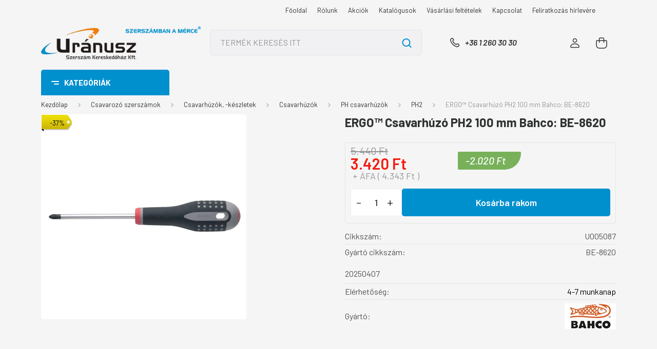

--- FILE ---
content_type: text/html; charset=UTF-8
request_url: https://www.uranusz.hu/ergo_csavarhuzo_ph2_100_mm_bahco_be-8620_41579
body_size: 79201
content:
<!DOCTYPE html>
<html lang="hu" dir="ltr">
<head>
    <title>ERGO™ Csavarhúzó PH2 100 mm Bahco: BE-8620 - PH2 - Uránusz Szerszám Kereskedőház Kft.</title>
    <meta charset="utf-8">
    <meta name="keywords" content="ERGO™ Csavarhúzó PH2 100 mm Bahco: BE-8620, Uránusz Szerszám Kereskedőház Kft., szerszám, mérőeszköz, gép, műszer, forrasztás, forgácsolás">
    <meta name="description" content="ERGO™ Csavarhúzó PH2 100 mm Bahco: BE-8620 a PH2 kategóriában">
    <meta name="robots" content="index, follow">
    <link rel="image_src" href="https://uranusz.cdn.shoprenter.hu/custom/uranusz/image/data/U005087.jpg.webp?lastmod=1720517730.1760520410">
    <meta property="og:title" content="ERGO™ Csavarhúzó PH2 100 mm Bahco: BE-8620" />
    <meta property="og:type" content="product" />
    <meta property="og:url" content="https://www.uranusz.hu/ergo_csavarhuzo_ph2_100_mm_bahco_be-8620_41579" />
    <meta property="og:image" content="https://uranusz.cdn.shoprenter.hu/custom/uranusz/image/cache/w955h500/U005087.jpg.webp?lastmod=1720517730.1760520410" />
    <meta property="og:description" content="20250407" />
    <link href="https://uranusz.cdn.shoprenter.hu/custom/uranusz/image/data/udvozlo/U3d2.jpg?lastmod=1705918550.1760520410" rel="icon" />
    <link href="https://uranusz.cdn.shoprenter.hu/custom/uranusz/image/data/udvozlo/U3d2.jpg?lastmod=1705918550.1760520410" rel="apple-touch-icon" />
    <base href="https://www.uranusz.hu:443" />

    <meta name="viewport" content="width=device-width, initial-scale=1, maximum-scale=1, user-scalable=0">
            <link href="https://www.uranusz.hu/ergo_csavarhuzo_ph2_100_mm_bahco_be-8620_41579" rel="canonical">
    
            
                    
                <link rel="preconnect" href="https://fonts.gstatic.com" />
    <link rel="preload" as="style" href="https://fonts.googleapis.com/css2?family=Barlow:ital,wght@0,300;0,400;0,500;0,600;0,700;1,300;1,400;1,500;1,600;1,700&display=swap" />
    <link rel="stylesheet" href="https://fonts.googleapis.com/css2?family=Barlow:ital,wght@0,300;0,400;0,500;0,600;0,700;1,300;1,400;1,500;1,600;1,700&display=swap" media="print" onload="this.media='all'" />
    <noscript>
        <link rel="stylesheet" href="https://fonts.googleapis.com/css2?family=Barlow:ital,wght@0,300;0,400;0,500;0,600;0,700;1,300;1,400;1,500;1,600;1,700&display=swap" />
    </noscript>
    <link href="https://cdnjs.cloudflare.com/ajax/libs/fancybox/3.5.7/jquery.fancybox.min.css" rel="stylesheet" media="print" onload="this.media='all'"/>

            <link rel="stylesheet" href="https://uranusz.cdn.shoprenter.hu/custom/uranusz/catalog/view/theme/madrid_diy/style/1767723329.1689691390.0.1749192932.css?v=null.1760520410" media="all">
            <link rel="stylesheet" href="https://uranusz.cdn.shoprenter.hu/custom/uranusz/catalog/view/theme/madrid_diy/stylesheet/stylesheet.css?v=1749192932" media="screen">
        <script>
        window.nonProductQuality = 80;
    </script>
    <script src="https://uranusz.cdn.shoprenter.hu/catalog/view/javascript/jquery/jquery-1.10.2.min.js?v=1484139539"></script>

            
    
    <!-- Header JavaScript codes -->
            <script src="https://uranusz.cdn.shoprenter.hu/web/compiled/js/countdown.js?v=1768402759"></script>
                    <script src="https://uranusz.cdn.shoprenter.hu/web/compiled/js/base.js?v=1768402759"></script>
                    <script src="https://uranusz.cdn.shoprenter.hu/web/compiled/js/before_starter2_head.js?v=1768402759"></script>
                    <script src="https://uranusz.cdn.shoprenter.hu/web/compiled/js/before_starter2_productpage.js?v=1768402759"></script>
                    <script src="https://uranusz.cdn.shoprenter.hu/web/compiled/js/nanobar.js?v=1768402759"></script>
                    <!-- Header jQuery onLoad scripts -->
    <script>window.countdownFormat='%D:%H:%M:%S';var BASEURL='https://www.uranusz.hu';Currency={"symbol_left":"","symbol_right":" Ft","decimal_place":0,"decimal_point":",","thousand_point":".","currency":"HUF","value":1};var ShopRenter=ShopRenter||{};ShopRenter.product={"id":41579,"sku":"U005087","currency":"HUF","unitName":"db","price":3420,"name":"ERGO\u2122 Csavarh\u00faz\u00f3 PH2 100 mm Bahco: BE-8620","brand":"Bahco","currentVariant":[],"parent":{"id":41579,"sku":"U005087","unitName":"db","price":3420,"name":"ERGO\u2122 Csavarh\u00faz\u00f3 PH2 100 mm Bahco: BE-8620"}};$(document).ready(function(){});$(window).load(function(){});</script><script src="https://uranusz.cdn.shoprenter.hu/web/compiled/js/vue/manifest.bundle.js?v=1768402756"></script><script>var ShopRenter=ShopRenter||{};ShopRenter.onCartUpdate=function(callable){document.addEventListener('cartChanged',callable)};ShopRenter.onItemAdd=function(callable){document.addEventListener('AddToCart',callable)};ShopRenter.onItemDelete=function(callable){document.addEventListener('deleteCart',callable)};ShopRenter.onSearchResultViewed=function(callable){document.addEventListener('AuroraSearchResultViewed',callable)};ShopRenter.onSubscribedForNewsletter=function(callable){document.addEventListener('AuroraSubscribedForNewsletter',callable)};ShopRenter.onCheckoutInitiated=function(callable){document.addEventListener('AuroraCheckoutInitiated',callable)};ShopRenter.onCheckoutShippingInfoAdded=function(callable){document.addEventListener('AuroraCheckoutShippingInfoAdded',callable)};ShopRenter.onCheckoutPaymentInfoAdded=function(callable){document.addEventListener('AuroraCheckoutPaymentInfoAdded',callable)};ShopRenter.onCheckoutOrderConfirmed=function(callable){document.addEventListener('AuroraCheckoutOrderConfirmed',callable)};ShopRenter.onCheckoutOrderPaid=function(callable){document.addEventListener('AuroraOrderPaid',callable)};ShopRenter.onCheckoutOrderPaidUnsuccessful=function(callable){document.addEventListener('AuroraOrderPaidUnsuccessful',callable)};ShopRenter.onProductPageViewed=function(callable){document.addEventListener('AuroraProductPageViewed',callable)};ShopRenter.onMarketingConsentChanged=function(callable){document.addEventListener('AuroraMarketingConsentChanged',callable)};ShopRenter.onCustomerRegistered=function(callable){document.addEventListener('AuroraCustomerRegistered',callable)};ShopRenter.onCustomerLoggedIn=function(callable){document.addEventListener('AuroraCustomerLoggedIn',callable)};ShopRenter.onCustomerUpdated=function(callable){document.addEventListener('AuroraCustomerUpdated',callable)};ShopRenter.onCartPageViewed=function(callable){document.addEventListener('AuroraCartPageViewed',callable)};ShopRenter.customer={"userId":0,"userClientIP":"18.217.15.247","userGroupId":8,"customerGroupTaxMode":"net","customerGroupPriceMode":"net_tax_gross","email":"","phoneNumber":"","name":{"firstName":"","lastName":""}};ShopRenter.theme={"name":"madrid_diy","family":"madrid","parent":""};ShopRenter.shop={"name":"uranusz","locale":"hu","currency":{"code":"HUF","rate":1},"domain":"uranusz.myshoprenter.hu"};ShopRenter.page={"route":"product\/product","queryString":"ergo_csavarhuzo_ph2_100_mm_bahco_be-8620_41579"};ShopRenter.formSubmit=function(form,callback){callback();};let loadedAsyncScriptCount=0;function asyncScriptLoaded(position){loadedAsyncScriptCount++;if(position==='body'){if(document.querySelectorAll('.async-script-tag').length===loadedAsyncScriptCount){if(/complete|interactive|loaded/.test(document.readyState)){document.dispatchEvent(new CustomEvent('asyncScriptsLoaded',{}));}else{document.addEventListener('DOMContentLoaded',()=>{document.dispatchEvent(new CustomEvent('asyncScriptsLoaded',{}));});}}}}</script><script type="text/javascript"src="https://uranusz.cdn.shoprenter.hu/web/compiled/js/vue/customerEventDispatcher.bundle.js?v=1768402756"></script>                
            
            
            
            <script type="text/javascript"src="https://uranusz.cdn.shoprenter.hu/web/compiled/js/vue/dataLayer.bundle.js?v=1768402756"></script>
            
            
            
            
    
</head>

    
<body id="body" class="page-body one-pic-element product-page-body madrid_diy-body desktop-device-body vertical-category-menu " role="document">
<script>ShopRenter.theme.breakpoints={'xs':0,'sm':576,'md':768,'lg':992,'xl':1200,'xxl':1400}</script><div id="fb-root"></div><script>(function(d,s,id){var js,fjs=d.getElementsByTagName(s)[0];if(d.getElementById(id))return;js=d.createElement(s);js.id=id;js.src="//connect.facebook.net/hu_HU/sdk/xfbml.customerchat.js#xfbml=1&version=v2.12&autoLogAppEvents=1";fjs.parentNode.insertBefore(js,fjs);}(document,"script","facebook-jssdk"));</script>
                    


<!-- cached --><div class="Fixed nanobar bg-dark js-nanobar-free-shipping">
    <div class="container nanobar-container">
        <button type="button" class="close js-nanobar-close" aria-label="Close">
            <span aria-hidden="true">&times;</span>
        </button>
        <div class="nanobar-text px-3"></div>
    </div>
</div>

<script>$(document).ready(function(){document.nanobarInstance=new AuroraNanobar.FreeShippingNanobar($('.js-nanobar-free-shipping'),'top','0','','0');});</script><!-- /cached -->
                <!-- page-wrap -->

                <div class="page-wrap">
                                                

    <header class="sticky-head">
        <div class="sticky-head-inner">
                    <div class="header-top-line">
                <div class="container">
                    <div class="header-top d-flex justify-content-end">
                        <!-- cached -->
    <ul class="nav headermenu-list">
                    <li class="nav-item">
                <a href="https://www.uranusz.hu"
                   target="_self"
                   class="nav-link "
                    title="Főoldal"
                >
                    Főoldal
                </a>
                            </li>
                    <li class="nav-item">
                <a href="https://www.uranusz.hu/rolunk_26"
                   target="_self"
                   class="nav-link "
                    title="Rólunk"
                >
                    Rólunk
                </a>
                            </li>
                    <li class="nav-item">
                <a href="https://www.uranusz.hu/akciok"
                   target="_self"
                   class="nav-link "
                    title="Akciók"
                >
                    Akciók
                </a>
                            </li>
                    <li class="nav-item">
                <a href="https://www.uranusz.hu/katalogusok"
                   target="_self"
                   class="nav-link "
                    title="Katalógusok"
                >
                    Katalógusok
                </a>
                            </li>
                    <li class="nav-item">
                <a href="https://www.uranusz.hu/vasarlasi_feltetelek_5"
                   target="_self"
                   class="nav-link "
                    title="Vásárlási feltételek"
                >
                    Vásárlási feltételek
                </a>
                            </li>
                    <li class="nav-item">
                <a href="https://www.uranusz.hu/kapcsolat_23"
                   target="_self"
                   class="nav-link "
                    title="Kapcsolat"
                >
                    Kapcsolat
                </a>
                            </li>
                    <li class="nav-item">
                <a href="https://www.uranusz.hu/feliratkozas_hirlevelre_22"
                   target="_self"
                   class="nav-link "
                    title="Feliratkozás hírlevére"
                >
                    Feliratkozás hírlevére
                </a>
                            </li>
            </ul>
    <!-- /cached -->
                        <!-- cached -->


                    
        <div id="languageselect" class="module content-module header-position hide-top languageselect-module" >
                                    <div class="module-body">
                        <form action="/" method="post" enctype="multipart/form-data" id="language-form">
            <div class="d-flex justify-content-lg-between language-items-row">
                        </div>
            <script>$(window).load(function(){$('.language-change').one('click',function(){var language_code=$(this).parent('.language-data').data('langcode');$('input[name="language_code"]').attr('value',language_code);$('#language-form').submit();});});</script>        </form>
            </div>
                                </div>
    
    <!-- /cached -->
                        
                    </div>
                </div>
            </div>
            <div class="header-middle-line ">
                <div class="container">
                    <div class="header-middle">
                        <nav class="navbar navbar-expand-lg">
                            <button id="js-hamburger-icon" class="d-flex d-lg-none" title="Menü">
                                <div class="hamburger-icon position-relative">
                                    <div class="hamburger-icon-line position-absolute line-1"></div>
                                    <div class="hamburger-icon-line position-absolute line-3"></div>
                                </div>
                            </button>
                                                            <!-- cached -->
    <a class="navbar-brand" href="/"><img style="border: 0; max-width: 402px;" src="https://uranusz.cdn.shoprenter.hu/custom/uranusz/image/cache/w402h86m00/logok/szerszmercBIG.png?v=1728298109" title="Uránusz Szerszám Kereskedőház Kft." alt="Uránusz Szerszám Kereskedőház Kft." /></a>
<!-- /cached -->
                                
<div class="dropdown search-module d-flex">
    <div class="input-group">
        <input class="form-control disableAutocomplete" type="text" placeholder="TERMÉK KERESÉS ITT" value=""
               id="filter_keyword" 
               onclick="this.value=(this.value==this.defaultValue)?'':this.value;"/>
        <div class="input-group-append">
            <button title="Keresés" class="btn btn-link" onclick="moduleSearch();">
                <svg width="19" height="18" viewBox="0 0 19 18" fill="none" xmlns="http://www.w3.org/2000/svg">
    <path d="M17.4492 17L13.4492 13M8.47698 15.0555C4.59557 15.0555 1.44922 11.9092 1.44922 8.02776C1.44922 4.14635 4.59557 1 8.47698 1C12.3584 1 15.5047 4.14635 15.5047 8.02776C15.5047 11.9092 12.3584 15.0555 8.47698 15.0555Z" stroke="currentColor" stroke-width="2" stroke-linecap="round" stroke-linejoin="round"/>
</svg>

            </button>
        </div>
    </div>

    <input type="hidden" id="filter_description" value="1"/>
    <input type="hidden" id="search_shopname" value="uranusz"/>
    <div id="results" class="dropdown-menu search-results p-0"></div>
</div>



                                                                                    <a class="nav-link header-phone-box header-middle-right-link d-none d-lg-flex" href="tel:+36 1 260 30 30">
                                <svg width="24" height="24" viewBox="0 0 24 24" fill="none" xmlns="http://www.w3.org/2000/svg">
    <path fill-rule="evenodd" clip-rule="evenodd" d="M10.8561 13.1444C9.68615 11.9744 8.80415 10.6644 8.21815 9.33536C8.09415 9.05436 8.16715 8.72536 8.38415 8.50836L9.20315 7.69036C9.87415 7.01936 9.87415 6.07036 9.28815 5.48436L8.11415 4.31036C7.33315 3.52936 6.06715 3.52936 5.28615 4.31036L4.63415 4.96236C3.89315 5.70336 3.58415 6.77236 3.78415 7.83236C4.27815 10.4454 5.79615 13.3064 8.24515 15.7554C10.6941 18.2044 13.5551 19.7224 16.1681 20.2164C17.2281 20.4164 18.2971 20.1074 19.0381 19.3664L19.6891 18.7154C20.4701 17.9344 20.4701 16.6684 19.6891 15.8874L18.5161 14.7144C17.9301 14.1284 16.9801 14.1284 16.3951 14.7144L15.4921 15.6184C15.2751 15.8354 14.9461 15.9084 14.6651 15.7844C13.3361 15.1974 12.0261 14.3144 10.8561 13.1444Z" stroke="currentColor" stroke-width="1.5" stroke-linecap="round" stroke-linejoin="round"/>
</svg>

                                +36 1 260 30 30
                            </a>
                                                                                    <div id="js-wishlist-module-wrapper">
                                
                            </div>
                                                        <!-- cached -->
    <ul class="nav login-list">
                    <li class="nav-item">
                <a class="nav-link header-middle-right-link" href="index.php?route=account/login" title="Belépés / Regisztráció">
                    <span class="header-user-icon">
                        <svg width="18" height="20" viewBox="0 0 18 20" fill="none" xmlns="http://www.w3.org/2000/svg">
    <path fill-rule="evenodd" clip-rule="evenodd" d="M11.4749 2.52513C12.8417 3.89197 12.8417 6.10804 11.4749 7.47488C10.1081 8.84172 7.89199 8.84172 6.52515 7.47488C5.15831 6.10804 5.15831 3.89197 6.52515 2.52513C7.89199 1.15829 10.1081 1.15829 11.4749 2.52513Z" stroke="currentColor" stroke-width="1.5" stroke-linecap="round" stroke-linejoin="round"/>
    <path fill-rule="evenodd" clip-rule="evenodd" d="M1 16.5V17.5C1 18.052 1.448 18.5 2 18.5H16C16.552 18.5 17 18.052 17 17.5V16.5C17 13.474 13.048 11.508 9 11.508C4.952 11.508 1 13.474 1 16.5Z" stroke="currentColor" stroke-width="1.5" stroke-linecap="round" stroke-linejoin="round"/>
</svg>

                    </span>
                </a>
            </li>
            </ul>
<!-- /cached -->
                            <div id="header-cart-wrapper">
                                <div id="js-cart">
                                    <hx:include src="/_fragment?_path=_format%3Dhtml%26_locale%3Den%26_controller%3Dmodule%252Fcart&amp;_hash=CEyU%2FRh3iu6Gtb64z8DlkPWcLeFCR6WkifJwN4TwqOs%3D"></hx:include>
                                </div>
                            </div>
                        </nav>
                    </div>
                </div>
            </div>
            <div class="header-bottom-line d-none d-lg-block">
                <div class="container">
                    


                    
            <div id="module_category_wrapper" class="module-category-wrapper">
        <div id="category" class="module content-module header-position category-module" >
                    <div class="module-head">
                            <span class="category-menu-hamburger-icon"></span>
                        <div class="module-head-title">Kategóriák</div>
        </div>
            <div class="module-body">
                    <div id="category-nav">
        

    <ul class="nav nav-pills category category-menu sf-menu sf-horizontal cached">
        <li id="cat_2843" class="nav-item item category-list module-list parent even">
    <a href="https://www.uranusz.hu/outlet_2843" class="nav-link">
                <span>OUTLET %</span>
    </a>
            <ul class="nav flex-column children"><li id="cat_2845" class="nav-item item category-list module-list even">
    <a href="https://www.uranusz.hu/outlet_2843/furok_2845" class="nav-link">
                <span>Fúrók</span>
    </a>
    </li><li id="cat_2848" class="nav-item item category-list module-list odd">
    <a href="https://www.uranusz.hu/outlet_2843/menetszerszamok_2848" class="nav-link">
                <span>Menetszerszámok</span>
    </a>
    </li><li id="cat_2851" class="nav-item item category-list module-list even">
    <a href="https://www.uranusz.hu/outlet_2843/marok_2851" class="nav-link">
                <span>Marók</span>
    </a>
    </li><li id="cat_2853" class="nav-item item category-list module-list odd">
    <a href="https://www.uranusz.hu/outlet_2843/esztergakesek_lapkak_2853" class="nav-link">
                <span>Esztergakések, lapkák, befogók és tartozékok</span>
    </a>
    </li><li id="cat_2854" class="nav-item item category-list module-list even">
    <a href="https://www.uranusz.hu/outlet_2843/menetidomszerek_2854" class="nav-link">
                <span>Menetidomszerek</span>
    </a>
    </li><li id="cat_2857" class="nav-item item category-list module-list odd">
    <a href="https://www.uranusz.hu/outlet_2843/csiszolas-_es_vagastechnika_2857" class="nav-link">
                <span>Csiszolás-  és vágástechnika</span>
    </a>
    </li><li id="cat_2859" class="nav-item item category-list module-list even">
    <a href="https://www.uranusz.hu/outlet_2843/csavarhuzok_2859" class="nav-link">
                <span>Csavarhúzók</span>
    </a>
    </li><li id="cat_2861" class="nav-item item category-list module-list odd">
    <a href="https://www.uranusz.hu/outlet_2843/csillag-villaskulcsok_csillagkulcsok_dugokulcsok_2861" class="nav-link">
                <span>Csillag-villáskulcsok, csillagkulcsok, dugókulcsok</span>
    </a>
    </li><li id="cat_2863" class="nav-item item category-list module-list even">
    <a href="https://www.uranusz.hu/outlet_2843/forrasztastechnika_2863" class="nav-link">
                <span>Forrasztástechnika, antisztatikus termékek</span>
    </a>
    </li><li id="cat_2866" class="nav-item item category-list module-list odd">
    <a href="https://www.uranusz.hu/outlet_2843/bitek_bittartok_2866" class="nav-link">
                <span>Bitek, bittartók</span>
    </a>
    </li><li id="cat_2869" class="nav-item item category-list module-list even">
    <a href="https://www.uranusz.hu/outlet_2843/egyeb_termekek_2869" class="nav-link">
                <span>Egyéb termékek</span>
    </a>
    </li></ul>
    </li><li id="cat_260" class="nav-item item category-list module-list parent odd">
    <a href="https://www.uranusz.hu/aktualis_akciok_260" class="nav-link">
                <span>AKTUÁLIS AKCIÓK</span>
    </a>
            <ul class="nav flex-column children"><li id="cat_2194" class="nav-item item category-list module-list parent even">
    <a href="https://www.uranusz.hu/aktualis_akciok_260/2024_2194" class="nav-link">
                <span>ASIMETO mérőeszköz akció  2025</span>
    </a>
            <ul class="nav flex-column children"><li id="cat_2218" class="nav-item item category-list module-list even">
    <a href="https://www.uranusz.hu/aktualis_akciok_260/2024_2194/granit_meroasztalok_dupla_prizmaparok_2218" class="nav-link">
                <span>Gránit mérőasztalok, dupla prizmapárok</span>
    </a>
    </li><li id="cat_2206" class="nav-item item category-list module-list odd">
    <a href="https://www.uranusz.hu/aktualis_akciok_260/2024_2194/melyseg-_es_magassagmerok_2206" class="nav-link">
                <span>Mélység- és magasságmérők</span>
    </a>
    </li><li id="cat_2209" class="nav-item item category-list module-list even">
    <a href="https://www.uranusz.hu/aktualis_akciok_260/2024_2194/merohasab_keszletek_idomszerek_2209" class="nav-link">
                <span>Mérőhasáb készletek, idomszerek</span>
    </a>
    </li><li id="cat_2212" class="nav-item item category-list module-list odd">
    <a href="https://www.uranusz.hu/aktualis_akciok_260/2024_2194/meroorak_merooraallvanyok_2212" class="nav-link">
                <span>Mérőórák, mérőóraállványok</span>
    </a>
    </li><li id="cat_2197" class="nav-item item category-list module-list even">
    <a href="https://www.uranusz.hu/aktualis_akciok_260/2024_2194/mikrometerek_2197" class="nav-link">
                <span>Mikrométerek</span>
    </a>
    </li><li id="cat_2203" class="nav-item item category-list module-list odd">
    <a href="https://www.uranusz.hu/aktualis_akciok_260/2024_2194/muhelytolomerok_2203" class="nav-link">
                <span>Műhelytolómérők</span>
    </a>
    </li><li id="cat_2215" class="nav-item item category-list module-list even">
    <a href="https://www.uranusz.hu/aktualis_akciok_260/2024_2194/precizios_elderekszogek_szogmerok_2215" class="nav-link">
                <span>Precíziós élderékszögek, szögmérők</span>
    </a>
    </li><li id="cat_2200" class="nav-item item category-list module-list odd">
    <a href="https://www.uranusz.hu/aktualis_akciok_260/2024_2194/tolomerok_2200" class="nav-link">
                <span>Tolómérők</span>
    </a>
    </li></ul>
    </li><li id="cat_2368" class="nav-item item category-list module-list parent odd">
    <a href="https://www.uranusz.hu/aktualis_akciok_260/mitutoyo_tavaszi_akcio_-_ervenyes_2024_majus_31-ig_2368" class="nav-link">
                <span>Mitutoyo Téli Akció - Érvényes: 2026. január 31-ig.</span>
    </a>
            <ul class="nav flex-column children"><li id="cat_2373" class="nav-item item category-list module-list even">
    <a href="https://www.uranusz.hu/aktualis_akciok_260/mitutoyo_tavaszi_akcio_-_ervenyes_2024_majus_31-ig_2368/mikrometerek_2373" class="nav-link">
                <span>Mikrométerek</span>
    </a>
    </li><li id="cat_2370" class="nav-item item category-list module-list parent odd">
    <a href="https://www.uranusz.hu/aktualis_akciok_260/mitutoyo_tavaszi_akcio_-_ervenyes_2024_majus_31-ig_2368/tolomerok_melysegmerok_2370" class="nav-link">
                <span>Tolómérők, mélységmérők</span>
    </a>
            <ul class="nav flex-column children"><li id="cat_3363" class="nav-item item category-list module-list even">
    <a href="https://www.uranusz.hu/aktualis_akciok_260/mitutoyo_tavaszi_akcio_-_ervenyes_2024_majus_31-ig_2368/tolomerok_melysegmerok_2370/analog_tolomerok_3363" class="nav-link">
                <span>Analóg tolómérők</span>
    </a>
    </li><li id="cat_3365" class="nav-item item category-list module-list odd">
    <a href="https://www.uranusz.hu/aktualis_akciok_260/mitutoyo_tavaszi_akcio_-_ervenyes_2024_majus_31-ig_2368/tolomerok_melysegmerok_2370/digitalis_tolomerok_melysegmerok_3365" class="nav-link">
                <span>Digitális tolómérők, mélységmérők</span>
    </a>
    </li><li id="cat_3367" class="nav-item item category-list module-list even">
    <a href="https://www.uranusz.hu/aktualis_akciok_260/mitutoyo_tavaszi_akcio_-_ervenyes_2024_majus_31-ig_2368/tolomerok_melysegmerok_2370/melysegmerok_3367" class="nav-link">
                <span>Mélységmérők</span>
    </a>
    </li></ul>
    </li><li id="cat_2376" class="nav-item item category-list module-list even">
    <a href="https://www.uranusz.hu/aktualis_akciok_260/mitutoyo_tavaszi_akcio_-_ervenyes_2024_majus_31-ig_2368/meroorak_2376" class="nav-link">
                <span>Mérőórák</span>
    </a>
    </li><li id="cat_2807" class="nav-item item category-list module-list odd">
    <a href="https://www.uranusz.hu/aktualis_akciok_260/mitutoyo_tavaszi_akcio_-_ervenyes_2024_majus_31-ig_2368/csuklos_magneses_allvanyok_2807" class="nav-link">
                <span>Csuklós mágneses állványok</span>
    </a>
    </li><li id="cat_2372" class="nav-item item category-list module-list even">
    <a href="https://www.uranusz.hu/aktualis_akciok_260/mitutoyo_tavaszi_akcio_-_ervenyes_2024_majus_31-ig_2368/furatmerok_2372" class="nav-link">
                <span>Furatmérők</span>
    </a>
    </li><li id="cat_2380" class="nav-item item category-list module-list odd">
    <a href="https://www.uranusz.hu/aktualis_akciok_260/mitutoyo_tavaszi_akcio_-_ervenyes_2024_majus_31-ig_2368/digitalis_magassagmero_2380" class="nav-link">
                <span>Magasságmérők</span>
    </a>
    </li><li id="cat_2379" class="nav-item item category-list module-list even">
    <a href="https://www.uranusz.hu/aktualis_akciok_260/mitutoyo_tavaszi_akcio_-_ervenyes_2024_majus_31-ig_2368/mobil_erdessegmerok_2379" class="nav-link">
                <span>Mobil érdességmérők</span>
    </a>
    </li><li id="cat_2756" class="nav-item item category-list module-list odd">
    <a href="https://www.uranusz.hu/aktualis_akciok_260/mitutoyo_tavaszi_akcio_-_ervenyes_2024_majus_31-ig_2368/u-wave_vevo-_es_csatlakozo_egysegek_2756" class="nav-link">
                <span>U-WAVE vevő- és csatlakozó egységek</span>
    </a>
    </li><li id="cat_2754" class="nav-item item category-list module-list even">
    <a href="https://www.uranusz.hu/aktualis_akciok_260/mitutoyo_tavaszi_akcio_-_ervenyes_2024_majus_31-ig_2368/csatlakozo_kabelek_2754" class="nav-link">
                <span>Csatlakozó kábelek</span>
    </a>
    </li><li id="cat_2759" class="nav-item item category-list module-list odd">
    <a href="https://www.uranusz.hu/aktualis_akciok_260/mitutoyo_tavaszi_akcio_-_ervenyes_2024_majus_31-ig_2368/surftest_erdessegmerok_es_tartozekaik_2759" class="nav-link">
                <span>Surftest érdességmérők és tartozékaik</span>
    </a>
    </li><li id="cat_2763" class="nav-item item category-list module-list even">
    <a href="https://www.uranusz.hu/aktualis_akciok_260/mitutoyo_tavaszi_akcio_-_ervenyes_2024_majus_31-ig_2368/linear_scale_utmero_rendszerek_2763" class="nav-link">
                <span>Linear Scale útmérő rendszerek</span>
    </a>
    </li><li id="cat_3360" class="nav-item item category-list module-list odd">
    <a href="https://www.uranusz.hu/aktualis_akciok_260/mitutoyo_tavaszi_akcio_-_ervenyes_2024_majus_31-ig_2368/acelvonalzok_3360" class="nav-link">
                <span>Acélvonalzók, hézagmérő</span>
    </a>
    </li></ul>
    </li><li id="cat_2907" class="nav-item item category-list module-list even">
    <a href="https://www.uranusz.hu/aktualis_akciok_260/weidmuller_keziszerszam_akcio_-_ervenyes_2025_julius_31-ig_2907" class="nav-link">
                <span>Weidmüller Kéziszerszám akció - Érvényes: 2026. január 31-ig</span>
    </a>
    </li><li id="cat_695" class="nav-item item category-list module-list parent odd">
    <a href="https://www.uranusz.hu/aktualis_akciok_260/uj_tetelek_695" class="nav-link">
                <span>BAHCO Ipari kéziszerszám akció 2025  Érvényes: 2026.03.31-ig</span>
    </a>
            <ul class="nav flex-column children"><li id="cat_2984" class="nav-item item category-list module-list even">
    <a href="https://www.uranusz.hu/aktualis_akciok_260/uj_tetelek_695/csavarhuzok_2984" class="nav-link">
                <span>Csavarhúzók</span>
    </a>
    </li><li id="cat_1084" class="nav-item item category-list module-list odd">
    <a href="https://www.uranusz.hu/aktualis_akciok_260/uj_tetelek_695/szerszamkocsik_1084" class="nav-link">
                <span>Szerszámkocsik</span>
    </a>
    </li><li id="cat_1381" class="nav-item item category-list module-list even">
    <a href="https://www.uranusz.hu/aktualis_akciok_260/uj_tetelek_695/kezifureszek_1381" class="nav-link">
                <span>Kézifűrészek</span>
    </a>
    </li><li id="cat_1085" class="nav-item item category-list module-list odd">
    <a href="https://www.uranusz.hu/aktualis_akciok_260/uj_tetelek_695/nyomatekkulcsok_1085" class="nav-link">
                <span>Nyomatékkulcsok</span>
    </a>
    </li><li id="cat_897" class="nav-item item category-list module-list even">
    <a href="https://www.uranusz.hu/aktualis_akciok_260/uj_tetelek_695/kesek_festekkaparok_897" class="nav-link">
                <span>Kések</span>
    </a>
    </li><li id="cat_756" class="nav-item item category-list module-list odd">
    <a href="https://www.uranusz.hu/aktualis_akciok_260/uj_tetelek_695/dugokulcs_keszletek_756" class="nav-link">
                <span>Dugókulcs készletek</span>
    </a>
    </li><li id="cat_754" class="nav-item item category-list module-list even">
    <a href="https://www.uranusz.hu/aktualis_akciok_260/uj_tetelek_695/csavarhuzok_bitek_754" class="nav-link">
                <span>Csavarozó szerszámok</span>
    </a>
    </li><li id="cat_1624" class="nav-item item category-list module-list odd">
    <a href="https://www.uranusz.hu/aktualis_akciok_260/uj_tetelek_695/festekkaparok_vesokeszlet_1624" class="nav-link">
                <span>Festékkaparók, vésőkészlet</span>
    </a>
    </li><li id="cat_1246" class="nav-item item category-list module-list even">
    <a href="https://www.uranusz.hu/aktualis_akciok_260/uj_tetelek_695/egyeb_muhelyfelszerelesek_1246" class="nav-link">
                <span>Egyéb műhelyfelszerelések</span>
    </a>
    </li><li id="cat_758" class="nav-item item category-list module-list odd">
    <a href="https://www.uranusz.hu/aktualis_akciok_260/uj_tetelek_695/fogok_758" class="nav-link">
                <span>Fogók</span>
    </a>
    </li><li id="cat_755" class="nav-item item category-list module-list even">
    <a href="https://www.uranusz.hu/aktualis_akciok_260/uj_tetelek_695/villas-_es_csavarkulcsok_755" class="nav-link">
                <span>Mérőszalagok</span>
    </a>
    </li><li id="cat_752" class="nav-item item category-list module-list odd">
    <a href="https://www.uranusz.hu/aktualis_akciok_260/uj_tetelek_695/szerszamtaskak_szerszamkocsik_752" class="nav-link">
                <span>Szerszámtáskák, mappák</span>
    </a>
    </li><li id="cat_2387" class="nav-item item category-list module-list even">
    <a href="https://www.uranusz.hu/aktualis_akciok_260/uj_tetelek_695/korkivagok_2387" class="nav-link">
                <span>Körkivágók</span>
    </a>
    </li></ul>
    </li><li id="cat_3331" class="nav-item item category-list module-list even">
    <a href="https://www.uranusz.hu/aktualis_akciok_260/weidmuller_szerszamakcio_ervenyes_2026_januar_31_3331" class="nav-link">
                <span>Weidmüller Szerszámakció Érvényes: 2026. január 31-ig</span>
    </a>
    </li><li id="cat_3507" class="nav-item item category-list module-list odd">
    <a href="https://www.uranusz.hu/aktualis_akciok_260/szerszamkocsik_-kofferek_3507" class="nav-link">
                <span>Szerszámkocsik, -kofferek</span>
    </a>
    </li></ul>
    </li><li id="cat_2178" class="nav-item item category-list module-list even">
    <a href="https://www.uranusz.hu/karacsonyi_ajandek_otletek_2178" class="nav-link">
                <span>SZERSZÁMTÁSKÁK KÉSZLETRŐL</span>
    </a>
    </li><li id="cat_85" class="nav-item item category-list module-list parent odd">
    <a href="https://www.uranusz.hu/befogastechnika_85" class="nav-link">
                <span>Befogástechnika</span>
    </a>
            <ul class="nav flex-column children"><li id="cat_1504" class="nav-item item category-list module-list parent even">
    <a href="https://www.uranusz.hu/befogastechnika_85/patronos_befogo_1504" class="nav-link">
                <span>Szerszámbefogók</span>
    </a>
            <ul class="nav flex-column children"><li id="cat_2222" class="nav-item item category-list module-list parent even">
    <a href="https://www.uranusz.hu/befogastechnika_85/patronos_befogo_1504/patronos_szerszambefogok_2222" class="nav-link">
                <span>Patronos szerszámbefogók</span>
    </a>
            <ul class="nav flex-column children"><li id="cat_2224" class="nav-item item category-list module-list parent even">
    <a href="https://www.uranusz.hu/befogastechnika_85/patronos_befogo_1504/patronos_szerszambefogok_2222/din_69871_sk_2224" class="nav-link">
                <span>DIN 69871 SK</span>
    </a>
            <ul class="nav flex-column children"><li id="cat_2226" class="nav-item item category-list module-list even">
    <a href="https://www.uranusz.hu/befogastechnika_85/patronos_befogo_1504/patronos_szerszambefogok_2222/din_69871_sk_2224/din_69871_-_sk_normal_hossz_2226" class="nav-link">
                <span>DIN 69871 - SK, normál hossz</span>
    </a>
    </li><li id="cat_2228" class="nav-item item category-list module-list odd">
    <a href="https://www.uranusz.hu/befogastechnika_85/patronos_befogo_1504/patronos_szerszambefogok_2222/din_69871_sk_2224/din_69871_-_sk_hosszu_2228" class="nav-link">
                <span>DIN 69871 - SK, hosszú</span>
    </a>
    </li><li id="cat_2231" class="nav-item item category-list module-list even">
    <a href="https://www.uranusz.hu/befogastechnika_85/patronos_befogo_1504/patronos_szerszambefogok_2222/din_69871_sk_2224/din_69871_-_sk_extra_hosszu_2231" class="nav-link">
                <span>DIN 69871 - SK, extra hosszú</span>
    </a>
    </li></ul>
    </li><li id="cat_2244" class="nav-item item category-list module-list parent odd">
    <a href="https://www.uranusz.hu/befogastechnika_85/patronos_befogo_1504/patronos_szerszambefogok_2222/mas_403_bt_2244" class="nav-link">
                <span>JIS B 6339 ( MAS 403 BT )</span>
    </a>
            <ul class="nav flex-column children"><li id="cat_2245" class="nav-item item category-list module-list even">
    <a href="https://www.uranusz.hu/befogastechnika_85/patronos_befogo_1504/patronos_szerszambefogok_2222/mas_403_bt_2244/din_6499_mas_403_bt_normal_hossz_2245" class="nav-link">
                <span>JIS B 6339 ( MAS 403 BT ), normál hossz</span>
    </a>
    </li></ul>
    </li><li id="cat_2232" class="nav-item item category-list module-list even">
    <a href="https://www.uranusz.hu/befogastechnika_85/patronos_befogo_1504/patronos_szerszambefogok_2222/er_patron_keszletek_2232" class="nav-link">
                <span>ER patron készletek</span>
    </a>
    </li></ul>
    </li></ul>
    </li><li id="cat_102" class="nav-item item category-list module-list parent odd">
    <a href="https://www.uranusz.hu/befogastechnika_85/tokmanyok_kestartok_102" class="nav-link">
                <span>Esztergatokmányok és tartozékaik</span>
    </a>
            <ul class="nav flex-column children"><li id="cat_2424" class="nav-item item category-list module-list parent even">
    <a href="https://www.uranusz.hu/befogastechnika_85/tokmanyok_kestartok_102/esztergatokmanyok_hatso_rogzitessel_2424" class="nav-link">
                <span>Esztergatokmányok hátsó rögzítéssel</span>
    </a>
            <ul class="nav flex-column children"><li id="cat_476" class="nav-item item category-list module-list even">
    <a href="https://www.uranusz.hu/befogastechnika_85/tokmanyok_kestartok_102/esztergatokmanyok_hatso_rogzitessel_2424/3-pofas_tokmanyok_476" class="nav-link">
                <span>3-pofás tokmányok</span>
    </a>
    </li><li id="cat_477" class="nav-item item category-list module-list odd">
    <a href="https://www.uranusz.hu/befogastechnika_85/tokmanyok_kestartok_102/esztergatokmanyok_hatso_rogzitessel_2424/4-pofas_tokmanyok_477" class="nav-link">
                <span>4-pofás tokmányok</span>
    </a>
    </li><li id="cat_478" class="nav-item item category-list module-list parent even">
    <a href="https://www.uranusz.hu/befogastechnika_85/tokmanyok_kestartok_102/esztergatokmanyok_hatso_rogzitessel_2424/tokmanypofak_478" class="nav-link">
                <span>Tokmánypofák</span>
    </a>
            <ul class="nav flex-column children"><li id="cat_2247" class="nav-item item category-list module-list parent even">
    <a href="https://www.uranusz.hu/befogastechnika_85/tokmanyok_kestartok_102/esztergatokmanyok_hatso_rogzitessel_2424/tokmanypofak_478/normal_pofak_2247" class="nav-link">
                <span>Normál pofák</span>
    </a>
            <ul class="nav flex-column children"><li id="cat_2249" class="nav-item item category-list module-list even">
    <a href="https://www.uranusz.hu/befogastechnika_85/tokmanyok_kestartok_102/esztergatokmanyok_hatso_rogzitessel_2424/tokmanypofak_478/normal_pofak_2247/normal_pofak_3_pofas_tokmanyhoz_2249" class="nav-link">
                <span>Normál pofakészlet, 3 pofás tokmányhoz</span>
    </a>
    </li><li id="cat_2252" class="nav-item item category-list module-list odd">
    <a href="https://www.uranusz.hu/befogastechnika_85/tokmanyok_kestartok_102/esztergatokmanyok_hatso_rogzitessel_2424/tokmanypofak_478/normal_pofak_2247/normal_pofak_4_pofas_tokmanyhoz_2252" class="nav-link">
                <span>Normál pofakészlet, 4 pofás tokmányhoz</span>
    </a>
    </li></ul>
    </li><li id="cat_2253" class="nav-item item category-list module-list parent odd">
    <a href="https://www.uranusz.hu/befogastechnika_85/tokmanyok_kestartok_102/esztergatokmanyok_hatso_rogzitessel_2424/tokmanypofak_478/forditott_pofak_2253" class="nav-link">
                <span>Fordított pofák</span>
    </a>
            <ul class="nav flex-column children"><li id="cat_2256" class="nav-item item category-list module-list even">
    <a href="https://www.uranusz.hu/befogastechnika_85/tokmanyok_kestartok_102/esztergatokmanyok_hatso_rogzitessel_2424/tokmanypofak_478/forditott_pofak_2253/forditott_pofak_3_pofas_tokmanyhoz_2256" class="nav-link">
                <span>Fordított pofakészlet, 3 pofás tokmányhoz</span>
    </a>
    </li><li id="cat_2259" class="nav-item item category-list module-list odd">
    <a href="https://www.uranusz.hu/befogastechnika_85/tokmanyok_kestartok_102/esztergatokmanyok_hatso_rogzitessel_2424/tokmanypofak_478/forditott_pofak_2253/forditott_pofak_4_pofas_tokmanyhoz_2259" class="nav-link">
                <span>Fordított pofakészlet, 4 pofás tokmányhoz</span>
    </a>
    </li></ul>
    </li><li id="cat_2262" class="nav-item item category-list module-list parent even">
    <a href="https://www.uranusz.hu/befogastechnika_85/tokmanyok_kestartok_102/esztergatokmanyok_hatso_rogzitessel_2424/tokmanypofak_478/puha_tokmanypofak_2262" class="nav-link">
                <span>Puha tokmánypofák</span>
    </a>
            <ul class="nav flex-column children"><li id="cat_2264" class="nav-item item category-list module-list even">
    <a href="https://www.uranusz.hu/befogastechnika_85/tokmanyok_kestartok_102/esztergatokmanyok_hatso_rogzitessel_2424/tokmanypofak_478/puha_tokmanypofak_2262/puha_pofakeszlet_3_pofas_tokmanyhoz_2264" class="nav-link">
                <span>Puha pofakészlet, 3 pofás tokmányhoz</span>
    </a>
    </li><li id="cat_2266" class="nav-item item category-list module-list odd">
    <a href="https://www.uranusz.hu/befogastechnika_85/tokmanyok_kestartok_102/esztergatokmanyok_hatso_rogzitessel_2424/tokmanypofak_478/puha_tokmanypofak_2262/puha_pofakeszlet_4_pofas_tokmanyhoz_2266" class="nav-link">
                <span>Puha pofakészlet, 4 pofás tokmányhoz</span>
    </a>
    </li></ul>
    </li><li id="cat_2269" class="nav-item item category-list module-list parent odd">
    <a href="https://www.uranusz.hu/befogastechnika_85/tokmanyok_kestartok_102/esztergatokmanyok_hatso_rogzitessel_2424/tokmanypofak_478/szerelt_puha_tokmanypofak_2269" class="nav-link">
                <span>Szerelt puha tokmánypofák</span>
    </a>
            <ul class="nav flex-column children"><li id="cat_2270" class="nav-item item category-list module-list even">
    <a href="https://www.uranusz.hu/befogastechnika_85/tokmanyok_kestartok_102/esztergatokmanyok_hatso_rogzitessel_2424/tokmanypofak_478/szerelt_puha_tokmanypofak_2269/szerelt_puha_pofakeszlet_3_pofas_tokmanyhoz_2270" class="nav-link">
                <span>Szerelt puha pofakészlet, 3 pofás tokmányhoz</span>
    </a>
    </li><li id="cat_2271" class="nav-item item category-list module-list odd">
    <a href="https://www.uranusz.hu/befogastechnika_85/tokmanyok_kestartok_102/esztergatokmanyok_hatso_rogzitessel_2424/tokmanypofak_478/szerelt_puha_tokmanypofak_2269/szerelt_puha_pofakeszlet_4_pofas_tokmanyhoz_2271" class="nav-link">
                <span>Szerelt puha pofakészlet, 4 pofás tokmányhoz</span>
    </a>
    </li></ul>
    </li><li id="cat_2273" class="nav-item item category-list module-list parent even">
    <a href="https://www.uranusz.hu/befogastechnika_85/tokmanyok_kestartok_102/esztergatokmanyok_hatso_rogzitessel_2424/tokmanypofak_478/puhapofa_alaptest_2273" class="nav-link">
                <span>Puhapofa alaptest</span>
    </a>
            <ul class="nav flex-column children"><li id="cat_2274" class="nav-item item category-list module-list even">
    <a href="https://www.uranusz.hu/befogastechnika_85/tokmanyok_kestartok_102/esztergatokmanyok_hatso_rogzitessel_2424/tokmanypofak_478/puhapofa_alaptest_2273/puhapofa_alaptest_keszlet_3_pofas_tokmanyokhoz_2274" class="nav-link">
                <span>Puhapofa alaptest készlet, 3 pofás tokmányhoz</span>
    </a>
    </li><li id="cat_2276" class="nav-item item category-list module-list odd">
    <a href="https://www.uranusz.hu/befogastechnika_85/tokmanyok_kestartok_102/esztergatokmanyok_hatso_rogzitessel_2424/tokmanypofak_478/puhapofa_alaptest_2273/puhapofa_alaptest_keszlet_4_pofas_tokmanyhoz_2276" class="nav-link">
                <span>Puhapofa alaptest készlet, 4 pofás tokmányhoz</span>
    </a>
    </li></ul>
    </li><li id="cat_2277" class="nav-item item category-list module-list odd">
    <a href="https://www.uranusz.hu/befogastechnika_85/tokmanyok_kestartok_102/esztergatokmanyok_hatso_rogzitessel_2424/tokmanypofak_478/szerelt_tokmanypofahoz_puhapofa_1_db_2277" class="nav-link">
                <span>Szerelt tokmánypofához puhapofa (1 db)</span>
    </a>
    </li></ul>
    </li><li id="cat_1086" class="nav-item item category-list module-list parent odd">
    <a href="https://www.uranusz.hu/befogastechnika_85/tokmanyok_kestartok_102/esztergatokmanyok_hatso_rogzitessel_2424/tokmanyfelfogo_tarcsak_tos_ius_tokmanyokhoz_1086" class="nav-link">
                <span>Tokmányfelfogó tárcsák TOS IUS tokmányokhoz</span>
    </a>
            <ul class="nav flex-column children"><li id="cat_3110" class="nav-item item category-list module-list even">
    <a href="https://www.uranusz.hu/befogastechnika_85/tokmanyok_kestartok_102/esztergatokmanyok_hatso_rogzitessel_2424/tokmanyfelfogo_tarcsak_tos_ius_tokmanyokhoz_1086/esztergatokmany_felfogotarcsa_tos-ius_243830_a_tip_din_55026_3110" class="nav-link">
                <span>Esztergatokmány felfogótárcsa Tos-IUS 243830 &quot;A&quot; tip. DIN 55026</span>
    </a>
    </li><li id="cat_3111" class="nav-item item category-list module-list odd">
    <a href="https://www.uranusz.hu/befogastechnika_85/tokmanyok_kestartok_102/esztergatokmanyok_hatso_rogzitessel_2424/tokmanyfelfogo_tarcsak_tos_ius_tokmanyokhoz_1086/esztergatokmany_felfogotarcsa_tos-ius_243830_b_tip_din_55027_3111" class="nav-link">
                <span>Esztergatokmány felfogótárcsa Tos-IUS 243830 &quot;B&quot; tip. DIN 55027.</span>
    </a>
    </li><li id="cat_3112" class="nav-item item category-list module-list even">
    <a href="https://www.uranusz.hu/befogastechnika_85/tokmanyok_kestartok_102/esztergatokmanyok_hatso_rogzitessel_2424/tokmanyfelfogo_tarcsak_tos_ius_tokmanyokhoz_1086/esztergatokmany_felfogotarcsa_tos-ius_243830_d_tip_din_55029_3112" class="nav-link">
                <span>Esztergatokmány felfogótárcsa Tos-IUS 243830 &quot;D&quot; tip. DIN 55029.</span>
    </a>
    </li></ul>
    </li><li id="cat_2280" class="nav-item item category-list module-list even">
    <a href="https://www.uranusz.hu/befogastechnika_85/tokmanyok_kestartok_102/esztergatokmanyok_hatso_rogzitessel_2424/meghajtospriral_tos-ius_tokmanyhoz_2280" class="nav-link">
                <span>Meghajtósprirál TOS-IUS tokmányhoz</span>
    </a>
    </li><li id="cat_2282" class="nav-item item category-list module-list odd">
    <a href="https://www.uranusz.hu/befogastechnika_85/tokmanyok_kestartok_102/esztergatokmanyok_hatso_rogzitessel_2424/tokmany_dio_1_db_ius_tokmanyhoz_2282" class="nav-link">
                <span>Tokmány dió (1 db) IUS tokmányhoz</span>
    </a>
    </li><li id="cat_2278" class="nav-item item category-list module-list even">
    <a href="https://www.uranusz.hu/befogastechnika_85/tokmanyok_kestartok_102/esztergatokmanyok_hatso_rogzitessel_2424/tokmanykulcs_2278" class="nav-link">
                <span>Tokmánykulcs</span>
    </a>
    </li></ul>
    </li><li id="cat_2425" class="nav-item item category-list module-list parent odd">
    <a href="https://www.uranusz.hu/befogastechnika_85/tokmanyok_kestartok_102/esztergatokmanyok_atmeno_rogzitessel_2425" class="nav-link">
                <span>Esztergatokmányok átmenő rögzítéssel</span>
    </a>
            <ul class="nav flex-column children"><li id="cat_2426" class="nav-item item category-list module-list even">
    <a href="https://www.uranusz.hu/befogastechnika_85/tokmanyok_kestartok_102/esztergatokmanyok_atmeno_rogzitessel_2425/3_-_pofas_tokmanyok_2426" class="nav-link">
                <span>3 - pofás tokmányok</span>
    </a>
    </li><li id="cat_2429" class="nav-item item category-list module-list odd">
    <a href="https://www.uranusz.hu/befogastechnika_85/tokmanyok_kestartok_102/esztergatokmanyok_atmeno_rogzitessel_2425/4_-_pofas_tokmanyok_2429" class="nav-link">
                <span>4 - pofás tokmányok</span>
    </a>
    </li><li id="cat_2537" class="nav-item item category-list module-list parent even">
    <a href="https://www.uranusz.hu/befogastechnika_85/tokmanyok_kestartok_102/esztergatokmanyok_atmeno_rogzitessel_2425/tokmanypofak_2537" class="nav-link">
                <span>Tokmánypofák</span>
    </a>
            <ul class="nav flex-column children"><li id="cat_2538" class="nav-item item category-list module-list parent even">
    <a href="https://www.uranusz.hu/befogastechnika_85/tokmanyok_kestartok_102/esztergatokmanyok_atmeno_rogzitessel_2425/tokmanypofak_2537/normal_pofak_2538" class="nav-link">
                <span>Normál pofák</span>
    </a>
            <ul class="nav flex-column children"><li id="cat_2541" class="nav-item item category-list module-list even">
    <a href="https://www.uranusz.hu/befogastechnika_85/tokmanyok_kestartok_102/esztergatokmanyok_atmeno_rogzitessel_2425/tokmanypofak_2537/normal_pofak_2538/normal_pofakeszlet_3_pofas_tokmanyhoz_2541" class="nav-link">
                <span>Normál pofakészlet, 3 pofás tokmányhoz</span>
    </a>
    </li><li id="cat_2544" class="nav-item item category-list module-list odd">
    <a href="https://www.uranusz.hu/befogastechnika_85/tokmanyok_kestartok_102/esztergatokmanyok_atmeno_rogzitessel_2425/tokmanypofak_2537/normal_pofak_2538/normal_pofakeszlet_4_pofas_tokmanyhoz_2544" class="nav-link">
                <span>Normál pofakészlet, 4 pofás tokmányhoz</span>
    </a>
    </li></ul>
    </li><li id="cat_2546" class="nav-item item category-list module-list parent odd">
    <a href="https://www.uranusz.hu/befogastechnika_85/tokmanyok_kestartok_102/esztergatokmanyok_atmeno_rogzitessel_2425/tokmanypofak_2537/forditott_pofak_2546" class="nav-link">
                <span>Fordított pofák</span>
    </a>
            <ul class="nav flex-column children"><li id="cat_2549" class="nav-item item category-list module-list even">
    <a href="https://www.uranusz.hu/befogastechnika_85/tokmanyok_kestartok_102/esztergatokmanyok_atmeno_rogzitessel_2425/tokmanypofak_2537/forditott_pofak_2546/forditott_pofakeszlet_3_pofas_tokmanyhoz_2549" class="nav-link">
                <span>Fordított pofakészlet, 3 pofás tokmányhoz</span>
    </a>
    </li><li id="cat_2552" class="nav-item item category-list module-list odd">
    <a href="https://www.uranusz.hu/befogastechnika_85/tokmanyok_kestartok_102/esztergatokmanyok_atmeno_rogzitessel_2425/tokmanypofak_2537/forditott_pofak_2546/forditott_pofakeszlet_4_pofas_tokmanyhoz_2552" class="nav-link">
                <span>Fordított pofakészlet, 4 pofás tokmányhoz</span>
    </a>
    </li></ul>
    </li><li id="cat_2553" class="nav-item item category-list module-list parent even">
    <a href="https://www.uranusz.hu/befogastechnika_85/tokmanyok_kestartok_102/esztergatokmanyok_atmeno_rogzitessel_2425/tokmanypofak_2537/puha_tokmanypofak_2553" class="nav-link">
                <span>Puha tokmánypofák</span>
    </a>
            <ul class="nav flex-column children"><li id="cat_2555" class="nav-item item category-list module-list even">
    <a href="https://www.uranusz.hu/befogastechnika_85/tokmanyok_kestartok_102/esztergatokmanyok_atmeno_rogzitessel_2425/tokmanypofak_2537/puha_tokmanypofak_2553/puha_pofakeszlet_3_pofas_tokmanyhoz_2555" class="nav-link">
                <span>Puha pofakészlet, 3 pofás tokmányhoz</span>
    </a>
    </li><li id="cat_2557" class="nav-item item category-list module-list odd">
    <a href="https://www.uranusz.hu/befogastechnika_85/tokmanyok_kestartok_102/esztergatokmanyok_atmeno_rogzitessel_2425/tokmanypofak_2537/puha_tokmanypofak_2553/puha_pofakeszlet_4_pofas_tokmanyhoz_2557" class="nav-link">
                <span>Puha pofakészlet, 4 pofás tokmányhoz</span>
    </a>
    </li></ul>
    </li><li id="cat_2558" class="nav-item item category-list module-list parent odd">
    <a href="https://www.uranusz.hu/befogastechnika_85/tokmanyok_kestartok_102/esztergatokmanyok_atmeno_rogzitessel_2425/tokmanypofak_2537/szerelt_puha_tokmanypofak_2558" class="nav-link">
                <span>Szerelt puha tokmánypofák</span>
    </a>
            <ul class="nav flex-column children"><li id="cat_2559" class="nav-item item category-list module-list even">
    <a href="https://www.uranusz.hu/befogastechnika_85/tokmanyok_kestartok_102/esztergatokmanyok_atmeno_rogzitessel_2425/tokmanypofak_2537/szerelt_puha_tokmanypofak_2558/szerelt_puha_pofakeszlet_3_pofas_tokmanyhoz_2559" class="nav-link">
                <span>Szerelt puha pofakészlet, 3 pofás tokmányhoz</span>
    </a>
    </li><li id="cat_2562" class="nav-item item category-list module-list odd">
    <a href="https://www.uranusz.hu/befogastechnika_85/tokmanyok_kestartok_102/esztergatokmanyok_atmeno_rogzitessel_2425/tokmanypofak_2537/szerelt_puha_tokmanypofak_2558/szerelt_puha_pofakeszlet_4_pofas_tokmanyhoz_2562" class="nav-link">
                <span>Szerelt puha pofakészlet, 4 pofás tokmányhoz</span>
    </a>
    </li></ul>
    </li><li id="cat_2563" class="nav-item item category-list module-list parent even">
    <a href="https://www.uranusz.hu/befogastechnika_85/tokmanyok_kestartok_102/esztergatokmanyok_atmeno_rogzitessel_2425/tokmanypofak_2537/puhapofa_alaptest_2563" class="nav-link">
                <span>Puhapofa alaptest</span>
    </a>
            <ul class="nav flex-column children"><li id="cat_2566" class="nav-item item category-list module-list even">
    <a href="https://www.uranusz.hu/befogastechnika_85/tokmanyok_kestartok_102/esztergatokmanyok_atmeno_rogzitessel_2425/tokmanypofak_2537/puhapofa_alaptest_2563/puhapofa_alaptest_keszlet_3_pofas_tokmanyhoz_2566" class="nav-link">
                <span>Puhapofa alaptest készlet, 3 pofás tokmányhoz</span>
    </a>
    </li><li id="cat_2569" class="nav-item item category-list module-list odd">
    <a href="https://www.uranusz.hu/befogastechnika_85/tokmanyok_kestartok_102/esztergatokmanyok_atmeno_rogzitessel_2425/tokmanypofak_2537/puhapofa_alaptest_2563/puhapofa_alaptest_keszlet_4_pofas_tokmanyhoz_2569" class="nav-link">
                <span>Puhapofa alaptest készlet, 4 pofás tokmányhoz</span>
    </a>
    </li></ul>
    </li><li id="cat_2571" class="nav-item item category-list module-list odd">
    <a href="https://www.uranusz.hu/befogastechnika_85/tokmanyok_kestartok_102/esztergatokmanyok_atmeno_rogzitessel_2425/tokmanypofak_2537/szerelt_tokmanypofahoz_puhapofa_1_db_2571" class="nav-link">
                <span>Szerelt tokmánypofához puhapofa (1 db)</span>
    </a>
    </li></ul>
    </li><li id="cat_2459" class="nav-item item category-list module-list odd">
    <a href="https://www.uranusz.hu/befogastechnika_85/tokmanyok_kestartok_102/esztergatokmanyok_atmeno_rogzitessel_2425/meghajtospriral_tos-iug_-iugo_tokmanyhoz_2459" class="nav-link">
                <span>Meghajtósprirál TOS-IUG, -IUGO tokmányhoz</span>
    </a>
    </li><li id="cat_2533" class="nav-item item category-list module-list even">
    <a href="https://www.uranusz.hu/befogastechnika_85/tokmanyok_kestartok_102/esztergatokmanyok_atmeno_rogzitessel_2425/tokmany_dio_1_db_iug_iugo_tokmanyhoz_2533" class="nav-link">
                <span>Tokmány dió (1 db) IUG, IUGO tokmányhoz</span>
    </a>
    </li><li id="cat_2535" class="nav-item item category-list module-list odd">
    <a href="https://www.uranusz.hu/befogastechnika_85/tokmanyok_kestartok_102/esztergatokmanyok_atmeno_rogzitessel_2425/tokmanykulcsok_2535" class="nav-link">
                <span>Tokmánykulcsok</span>
    </a>
    </li></ul>
    </li><li id="cat_2431" class="nav-item item category-list module-list parent even">
    <a href="https://www.uranusz.hu/befogastechnika_85/tokmanyok_kestartok_102/acelhazas_pontossagi_tokmanyok_2431" class="nav-link">
                <span>Acélházas, pontossági tokmányok</span>
    </a>
            <ul class="nav flex-column children"><li id="cat_2432" class="nav-item item category-list module-list even">
    <a href="https://www.uranusz.hu/befogastechnika_85/tokmanyok_kestartok_102/acelhazas_pontossagi_tokmanyok_2431/3-pofas_acelhazas_tokmanyok_2432" class="nav-link">
                <span>3-pofás acélházas tokmányok</span>
    </a>
    </li><li id="cat_2433" class="nav-item item category-list module-list odd">
    <a href="https://www.uranusz.hu/befogastechnika_85/tokmanyok_kestartok_102/acelhazas_pontossagi_tokmanyok_2431/4-pofas_acelhazas_tokmanyok_2433" class="nav-link">
                <span>4-pofás acélházas tokmányok</span>
    </a>
    </li><li id="cat_2441" class="nav-item item category-list module-list parent even">
    <a href="https://www.uranusz.hu/befogastechnika_85/tokmanyok_kestartok_102/acelhazas_pontossagi_tokmanyok_2431/tokmanypofak_iugo_tokmanyhoz_2441" class="nav-link">
                <span>Tokmánypofák IUGO tokmányhoz</span>
    </a>
            <ul class="nav flex-column children"><li id="cat_2444" class="nav-item item category-list module-list parent even">
    <a href="https://www.uranusz.hu/befogastechnika_85/tokmanyok_kestartok_102/acelhazas_pontossagi_tokmanyok_2431/tokmanypofak_iugo_tokmanyhoz_2441/normal_pofak_iugo_tokmanyhoz_2444" class="nav-link">
                <span>Normál pofák IUGO tokmányhoz</span>
    </a>
            <ul class="nav flex-column children"><li id="cat_2446" class="nav-item item category-list module-list even">
    <a href="https://www.uranusz.hu/befogastechnika_85/tokmanyok_kestartok_102/acelhazas_pontossagi_tokmanyok_2431/tokmanypofak_iugo_tokmanyhoz_2441/normal_pofak_iugo_tokmanyhoz_2444/nagy_pontossagu_normal_pofa_3-pofas_iugo_tokmanyokhoz_2446" class="nav-link">
                <span>Nagy pontosságú normál pofa 3-pofás IUGO tokmányokhoz</span>
    </a>
    </li><li id="cat_2449" class="nav-item item category-list module-list odd">
    <a href="https://www.uranusz.hu/befogastechnika_85/tokmanyok_kestartok_102/acelhazas_pontossagi_tokmanyok_2431/tokmanypofak_iugo_tokmanyhoz_2441/normal_pofak_iugo_tokmanyhoz_2444/nagy_pontossagu_normal_pofa_4-pofas_iugo_tokmanyokhoz_2449" class="nav-link">
                <span>Nagy pontosságú normál pofa 4-pofás IUGO tokmányokhoz</span>
    </a>
    </li></ul>
    </li><li id="cat_2450" class="nav-item item category-list module-list parent odd">
    <a href="https://www.uranusz.hu/befogastechnika_85/tokmanyok_kestartok_102/acelhazas_pontossagi_tokmanyok_2431/tokmanypofak_iugo_tokmanyhoz_2441/forditott_pofak_iugo_tokmanyhoz_2450" class="nav-link">
                <span>Fordított pofák IUGO tokmányhoz</span>
    </a>
            <ul class="nav flex-column children"><li id="cat_2451" class="nav-item item category-list module-list even">
    <a href="https://www.uranusz.hu/befogastechnika_85/tokmanyok_kestartok_102/acelhazas_pontossagi_tokmanyok_2431/tokmanypofak_iugo_tokmanyhoz_2441/forditott_pofak_iugo_tokmanyhoz_2450/nagy_pontossagu_forditott_pofa_3-pofas_iugo_tokmanyokhoz_2451" class="nav-link">
                <span>Nagy pontosságú fordított pofa 3-pofás IUGO tokmányokhoz</span>
    </a>
    </li><li id="cat_2454" class="nav-item item category-list module-list odd">
    <a href="https://www.uranusz.hu/befogastechnika_85/tokmanyok_kestartok_102/acelhazas_pontossagi_tokmanyok_2431/tokmanypofak_iugo_tokmanyhoz_2441/forditott_pofak_iugo_tokmanyhoz_2450/nagy_pontossagu_forditott_pofa_4-pofas_iugo_tokmanyokhoz_2454" class="nav-link">
                <span>Nagy pontosságú fordított pofa 4-pofás IUGO tokmányokhoz</span>
    </a>
    </li></ul>
    </li><li id="cat_2465" class="nav-item item category-list module-list parent even">
    <a href="https://www.uranusz.hu/befogastechnika_85/tokmanyok_kestartok_102/acelhazas_pontossagi_tokmanyok_2431/tokmanypofak_iugo_tokmanyhoz_2441/puha_tokmanypofak_2465" class="nav-link">
                <span>Puha tokmánypofák</span>
    </a>
            <ul class="nav flex-column children"><li id="cat_2467" class="nav-item item category-list module-list even">
    <a href="https://www.uranusz.hu/befogastechnika_85/tokmanyok_kestartok_102/acelhazas_pontossagi_tokmanyok_2431/tokmanypofak_iugo_tokmanyhoz_2441/puha_tokmanypofak_2465/puha_pofakeszlet_3_pofas_tokmanyhoz_2467" class="nav-link">
                <span>Puha pofakészlet, 3 pofás tokmányhoz</span>
    </a>
    </li><li id="cat_2468" class="nav-item item category-list module-list odd">
    <a href="https://www.uranusz.hu/befogastechnika_85/tokmanyok_kestartok_102/acelhazas_pontossagi_tokmanyok_2431/tokmanypofak_iugo_tokmanyhoz_2441/puha_tokmanypofak_2465/puha_pofakeszlet_4_pofas_tokmanyhoz_2468" class="nav-link">
                <span>Puha pofakészlet, 4 pofás tokmányhoz</span>
    </a>
    </li></ul>
    </li><li id="cat_2471" class="nav-item item category-list module-list parent odd">
    <a href="https://www.uranusz.hu/befogastechnika_85/tokmanyok_kestartok_102/acelhazas_pontossagi_tokmanyok_2431/tokmanypofak_iugo_tokmanyhoz_2441/szerelt_puha_tokmanypofak_2471" class="nav-link">
                <span>Szerelt puha tokmánypofák</span>
    </a>
            <ul class="nav flex-column children"><li id="cat_2473" class="nav-item item category-list module-list even">
    <a href="https://www.uranusz.hu/befogastechnika_85/tokmanyok_kestartok_102/acelhazas_pontossagi_tokmanyok_2431/tokmanypofak_iugo_tokmanyhoz_2441/szerelt_puha_tokmanypofak_2471/szerelt_puha_pofakeszlet_3_pofas_tokmanyhoz_2473" class="nav-link">
                <span>Szerelt puha pofakészlet, 3 pofás tokmányhoz</span>
    </a>
    </li><li id="cat_2476" class="nav-item item category-list module-list odd">
    <a href="https://www.uranusz.hu/befogastechnika_85/tokmanyok_kestartok_102/acelhazas_pontossagi_tokmanyok_2431/tokmanypofak_iugo_tokmanyhoz_2441/szerelt_puha_tokmanypofak_2471/szerelt_puha_pofakeszlet_4_pofas_tokmanyhoz_2476" class="nav-link">
                <span>Szerelt puha pofakészlet, 4 pofás tokmányhoz</span>
    </a>
    </li></ul>
    </li><li id="cat_2478" class="nav-item item category-list module-list parent even">
    <a href="https://www.uranusz.hu/befogastechnika_85/tokmanyok_kestartok_102/acelhazas_pontossagi_tokmanyok_2431/tokmanypofak_iugo_tokmanyhoz_2441/puhapofa_alaptest_2478" class="nav-link">
                <span>Puhapofa alaptest</span>
    </a>
            <ul class="nav flex-column children"><li id="cat_2479" class="nav-item item category-list module-list even">
    <a href="https://www.uranusz.hu/befogastechnika_85/tokmanyok_kestartok_102/acelhazas_pontossagi_tokmanyok_2431/tokmanypofak_iugo_tokmanyhoz_2441/puhapofa_alaptest_2478/puhapofa_alaptest_keszlet_3_pofas_tokmanyhoz_2479" class="nav-link">
                <span>Puhapofa alaptest készlet, 3 pofás tokmányhoz</span>
    </a>
    </li><li id="cat_2481" class="nav-item item category-list module-list odd">
    <a href="https://www.uranusz.hu/befogastechnika_85/tokmanyok_kestartok_102/acelhazas_pontossagi_tokmanyok_2431/tokmanypofak_iugo_tokmanyhoz_2441/puhapofa_alaptest_2478/puhapofa_alaptest_keszlet_4_pofas_tokmanyhoz_2481" class="nav-link">
                <span>Puhapofa alaptest készlet, 4 pofás tokmányhoz</span>
    </a>
    </li></ul>
    </li><li id="cat_2572" class="nav-item item category-list module-list odd">
    <a href="https://www.uranusz.hu/befogastechnika_85/tokmanyok_kestartok_102/acelhazas_pontossagi_tokmanyok_2431/tokmanypofak_iugo_tokmanyhoz_2441/szerelt_tokmanypofahoz_puhapofa_1_db_2572" class="nav-link">
                <span>Szerelt tokmánypofához puhapofa (1 db)</span>
    </a>
    </li></ul>
    </li><li id="cat_2456" class="nav-item item category-list module-list odd">
    <a href="https://www.uranusz.hu/befogastechnika_85/tokmanyok_kestartok_102/acelhazas_pontossagi_tokmanyok_2431/meghajtospriral_tos-iug_-iugo_tokmanyhoz_2456" class="nav-link">
                <span>Meghajtósprirál TOS-IUG, -IUGO tokmányhoz</span>
    </a>
    </li><li id="cat_2462" class="nav-item item category-list module-list even">
    <a href="https://www.uranusz.hu/befogastechnika_85/tokmanyok_kestartok_102/acelhazas_pontossagi_tokmanyok_2431/tokmany_dio_1_db_iug_iugo_tokmanyhoz_2462" class="nav-link">
                <span>Tokmány dió (1 db) IUG, IUGO tokmányhoz</span>
    </a>
    </li><li id="cat_2531" class="nav-item item category-list module-list odd">
    <a href="https://www.uranusz.hu/befogastechnika_85/tokmanyok_kestartok_102/acelhazas_pontossagi_tokmanyok_2431/tokmanykulcsok_2531" class="nav-link">
                <span>Tokmánykulcsok</span>
    </a>
    </li></ul>
    </li></ul>
    </li><li id="cat_104" class="nav-item item category-list module-list parent even">
    <a href="https://www.uranusz.hu/befogastechnika_85/furotokmany_morse_huvely_104" class="nav-link">
                <span>Fúrótokmányok</span>
    </a>
            <ul class="nav flex-column children"><li id="cat_480" class="nav-item item category-list module-list even">
    <a href="https://www.uranusz.hu/befogastechnika_85/furotokmany_morse_huvely_104/kulcsos_furotokmanyok_480" class="nav-link">
                <span>Kulcsos fúrótokmányok</span>
    </a>
    </li><li id="cat_481" class="nav-item item category-list module-list odd">
    <a href="https://www.uranusz.hu/befogastechnika_85/furotokmany_morse_huvely_104/onzaro_furotokmanyok_481" class="nav-link">
                <span>Kézi szorítású fúrótokmányok</span>
    </a>
    </li><li id="cat_1492" class="nav-item item category-list module-list even">
    <a href="https://www.uranusz.hu/befogastechnika_85/furotokmany_morse_huvely_104/felfogotuske_furotokmanyhoz_1492" class="nav-link">
                <span>Felfogótüske fúrótokmányhoz</span>
    </a>
    </li></ul>
    </li><li id="cat_103" class="nav-item item category-list module-list parent odd">
    <a href="https://www.uranusz.hu/befogastechnika_85/csucsok_patronok_103" class="nav-link">
                <span>Álló- és forgócsúcsok</span>
    </a>
            <ul class="nav flex-column children"><li id="cat_1382" class="nav-item item category-list module-list even">
    <a href="https://www.uranusz.hu/befogastechnika_85/csucsok_patronok_103/allocsucsok_1382" class="nav-link">
                <span>Állócsúcsok</span>
    </a>
    </li><li id="cat_1383" class="nav-item item category-list module-list parent odd">
    <a href="https://www.uranusz.hu/befogastechnika_85/csucsok_patronok_103/forgocsucsok_1383" class="nav-link">
                <span>Forgócsúcsok</span>
    </a>
            <ul class="nav flex-column children"><li id="cat_2384" class="nav-item item category-list module-list even">
    <a href="https://www.uranusz.hu/befogastechnika_85/csucsok_patronok_103/forgocsucsok_1383/forgocsucs_60_2384" class="nav-link">
                <span>Forgócsúcs 60°</span>
    </a>
    </li><li id="cat_2385" class="nav-item item category-list module-list odd">
    <a href="https://www.uranusz.hu/befogastechnika_85/csucsok_patronok_103/forgocsucsok_1383/forgocsucs_60_hosszitott_2385" class="nav-link">
                <span>Forgócsúcs 60°, hosszított</span>
    </a>
    </li></ul>
    </li><li id="cat_2356" class="nav-item item category-list module-list even">
    <a href="https://www.uranusz.hu/befogastechnika_85/csucsok_patronok_103/forgocsucsok_cserelheto_betetekkel_2356" class="nav-link">
                <span>Forgócsúcsok cserélhető betétekkel</span>
    </a>
    </li></ul>
    </li><li id="cat_467" class="nav-item item category-list module-list parent even">
    <a href="https://www.uranusz.hu/befogastechnika_85/satuk_467" class="nav-link">
                <span>Satuk</span>
    </a>
            <ul class="nav flex-column children"><li id="cat_1238" class="nav-item item category-list module-list even">
    <a href="https://www.uranusz.hu/befogastechnika_85/satuk_467/furogepsatuk_1238" class="nav-link">
                <span>Fúrógépsatuk</span>
    </a>
    </li><li id="cat_482" class="nav-item item category-list module-list odd">
    <a href="https://www.uranusz.hu/befogastechnika_85/satuk_467/muhelysatuk_482" class="nav-link">
                <span>Műhelysatuk</span>
    </a>
    </li><li id="cat_483" class="nav-item item category-list module-list even">
    <a href="https://www.uranusz.hu/befogastechnika_85/satuk_467/gepsatuk_483" class="nav-link">
                <span>Gépsatuk</span>
    </a>
    </li><li id="cat_484" class="nav-item item category-list module-list odd">
    <a href="https://www.uranusz.hu/befogastechnika_85/satuk_467/muszereszsatuk_484" class="nav-link">
                <span>Műszerész satuk</span>
    </a>
    </li><li id="cat_2871" class="nav-item item category-list module-list even">
    <a href="https://www.uranusz.hu/befogastechnika_85/satuk_467/magneses_satupofak_2871" class="nav-link">
                <span>Mágneses satupofák</span>
    </a>
    </li></ul>
    </li><li id="cat_2035" class="nav-item item category-list module-list parent odd">
    <a href="https://www.uranusz.hu/befogastechnika_85/gyorsszoritok_2035" class="nav-link">
                <span>Gyorsszorítók, leszorítók</span>
    </a>
            <ul class="nav flex-column children"><li id="cat_2036" class="nav-item item category-list module-list even">
    <a href="https://www.uranusz.hu/befogastechnika_85/gyorsszoritok_2035/fuggoleges_ipari_gyorsszoritok_2036" class="nav-link">
                <span>Függőleges ipari gyorsszorítók</span>
    </a>
    </li><li id="cat_2039" class="nav-item item category-list module-list odd">
    <a href="https://www.uranusz.hu/befogastechnika_85/gyorsszoritok_2035/vizszintes_gyorsszoritok_2039" class="nav-link">
                <span>Vízszintes ipari  gyorsszorítók</span>
    </a>
    </li><li id="cat_2041" class="nav-item item category-list module-list even">
    <a href="https://www.uranusz.hu/befogastechnika_85/gyorsszoritok_2035/horgas_huzo_gyorsszoritok_2041" class="nav-link">
                <span>Horgas (húzó) gyorsszorítók</span>
    </a>
    </li><li id="cat_2220" class="nav-item item category-list module-list odd">
    <a href="https://www.uranusz.hu/befogastechnika_85/gyorsszoritok_2035/ipari_gyorsszorito_huzo-nyomo_2220" class="nav-link">
                <span>Ipari gyorsszorítók, húzó-nyomó</span>
    </a>
    </li><li id="cat_2043" class="nav-item item category-list module-list even">
    <a href="https://www.uranusz.hu/befogastechnika_85/gyorsszoritok_2035/leszoritok_-keszletek_2043" class="nav-link">
                <span>Leszorítók, -készletek</span>
    </a>
    </li></ul>
    </li></ul>
    </li><li id="cat_79" class="nav-item item category-list module-list parent even">
    <a href="https://www.uranusz.hu/csiszoloszerszamok_79" class="nav-link">
                <span>Csiszolás- és vágástechnika</span>
    </a>
            <ul class="nav flex-column children"><li id="cat_1406" class="nav-item item category-list module-list even">
    <a href="https://www.uranusz.hu/csiszoloszerszamok_79/csiszolovaszon_csiszolopapir_1406" class="nav-link">
                <span>Csiszolóvászon, -papír, lamellás-, csapos csiszolók</span>
    </a>
    </li><li id="cat_134" class="nav-item item category-list module-list odd">
    <a href="https://www.uranusz.hu/csiszoloszerszamok_79/csapos_csiszolok_pasztak_134" class="nav-link">
                <span>Gyémánt paszták</span>
    </a>
    </li><li id="cat_112" class="nav-item item category-list module-list parent even">
    <a href="https://www.uranusz.hu/csiszoloszerszamok_79/muhelyreszelok_112" class="nav-link">
                <span>Reszelők</span>
    </a>
            <ul class="nav flex-column children"><li id="cat_1099" class="nav-item item category-list module-list even">
    <a href="https://www.uranusz.hu/csiszoloszerszamok_79/muhelyreszelok_112/muhelyreszelok_nyel_nelkul_1099" class="nav-link">
                <span>Műhelyreszelők nyél nélkül</span>
    </a>
    </li><li id="cat_1098" class="nav-item item category-list module-list parent odd">
    <a href="https://www.uranusz.hu/csiszoloszerszamok_79/muhelyreszelok_112/muhelyreszelok_1098" class="nav-link">
                <span>Műhelyreszelők nyéllel</span>
    </a>
            <ul class="nav flex-column children"><li id="cat_3132" class="nav-item item category-list module-list even">
    <a href="https://www.uranusz.hu/csiszoloszerszamok_79/muhelyreszelok_112/muhelyreszelok_1098/reszelo_keszletek_3132" class="nav-link">
                <span>Reszelő készletek</span>
    </a>
    </li><li id="cat_3124" class="nav-item item category-list module-list odd">
    <a href="https://www.uranusz.hu/csiszoloszerszamok_79/muhelyreszelok_112/muhelyreszelok_1098/kerek_reszelo_nyelezett_3124" class="nav-link">
                <span>Kerek reszelő, nyelezett</span>
    </a>
    </li><li id="cat_3125" class="nav-item item category-list module-list even">
    <a href="https://www.uranusz.hu/csiszoloszerszamok_79/muhelyreszelok_112/muhelyreszelok_1098/negyszog_reszelo_nyelezett_3125" class="nav-link">
                <span>Négyszög reszelő, nyelezett</span>
    </a>
    </li><li id="cat_3126" class="nav-item item category-list module-list odd">
    <a href="https://www.uranusz.hu/csiszoloszerszamok_79/muhelyreszelok_112/muhelyreszelok_1098/felkerek_reszelo_nyelezett_3126" class="nav-link">
                <span>Félkerek reszelő, nyelezett</span>
    </a>
    </li><li id="cat_3129" class="nav-item item category-list module-list even">
    <a href="https://www.uranusz.hu/csiszoloszerszamok_79/muhelyreszelok_112/muhelyreszelok_1098/haromszog_reszelo_nyelezett_3129" class="nav-link">
                <span>Háromszög reszelő, nyelezett</span>
    </a>
    </li><li id="cat_3130" class="nav-item item category-list module-list odd">
    <a href="https://www.uranusz.hu/csiszoloszerszamok_79/muhelyreszelok_112/muhelyreszelok_1098/lapos_reszelo_nyelezett_3130" class="nav-link">
                <span>Lapos reszelő, nyelezett</span>
    </a>
    </li></ul>
    </li><li id="cat_1327" class="nav-item item category-list module-list even">
    <a href="https://www.uranusz.hu/csiszoloszerszamok_79/muhelyreszelok_112/tureszelok_1327" class="nav-link">
                <span>Tűreszelők</span>
    </a>
    </li><li id="cat_3135" class="nav-item item category-list module-list odd">
    <a href="https://www.uranusz.hu/csiszoloszerszamok_79/muhelyreszelok_112/raspolyok_3135" class="nav-link">
                <span>Ráspolyok</span>
    </a>
    </li></ul>
    </li><li id="cat_1094" class="nav-item item category-list module-list parent odd">
    <a href="https://www.uranusz.hu/csiszoloszerszamok_79/turbomarok_1094" class="nav-link">
                <span>Keményfém turbómarók</span>
    </a>
            <ul class="nav flex-column children"><li id="cat_1772" class="nav-item item category-list module-list even">
    <a href="https://www.uranusz.hu/csiszoloszerszamok_79/turbomarok_1094/hengeres_-_homlokfogazassal_1772" class="nav-link">
                <span>Hengeres - Homlokfogazással</span>
    </a>
    </li><li id="cat_1773" class="nav-item item category-list module-list odd">
    <a href="https://www.uranusz.hu/csiszoloszerszamok_79/turbomarok_1094/hengeres_-_homlokfogazas_nelkul_1773" class="nav-link">
                <span>Hengeres - Homlokfogazás nélkül</span>
    </a>
    </li><li id="cat_1774" class="nav-item item category-list module-list even">
    <a href="https://www.uranusz.hu/csiszoloszerszamok_79/turbomarok_1094/hengeres_-_gombvegu_1774" class="nav-link">
                <span>Hengeres - Gömbvégű</span>
    </a>
    </li><li id="cat_1777" class="nav-item item category-list module-list odd">
    <a href="https://www.uranusz.hu/csiszoloszerszamok_79/turbomarok_1094/ivelt_-_gombvegu_1777" class="nav-link">
                <span>Ívelt - Gömbvégű</span>
    </a>
    </li><li id="cat_1778" class="nav-item item category-list module-list even">
    <a href="https://www.uranusz.hu/csiszoloszerszamok_79/turbomarok_1094/langnyelv_alaku_1778" class="nav-link">
                <span>Lángnyelv alakú</span>
    </a>
    </li><li id="cat_1779" class="nav-item item category-list module-list odd">
    <a href="https://www.uranusz.hu/csiszoloszerszamok_79/turbomarok_1094/ivelt_-_hegyes_vegu_1779" class="nav-link">
                <span>Ívelt - Hegyes végű</span>
    </a>
    </li><li id="cat_1781" class="nav-item item category-list module-list even">
    <a href="https://www.uranusz.hu/csiszoloszerszamok_79/turbomarok_1094/gomb_alaku_1781" class="nav-link">
                <span>Gömb alakú</span>
    </a>
    </li><li id="cat_1782" class="nav-item item category-list module-list odd">
    <a href="https://www.uranusz.hu/csiszoloszerszamok_79/turbomarok_1094/kupos_1782" class="nav-link">
                <span>Kúpos</span>
    </a>
    </li><li id="cat_1783" class="nav-item item category-list module-list even">
    <a href="https://www.uranusz.hu/csiszoloszerszamok_79/turbomarok_1094/turbomaro_keszletek_1783" class="nav-link">
                <span>Turbómaró készletek</span>
    </a>
    </li></ul>
    </li><li id="cat_114" class="nav-item item category-list module-list parent even">
    <a href="https://www.uranusz.hu/csiszoloszerszamok_79/csiszoloszerszamok_114" class="nav-link">
                <span>Vágókorongok</span>
    </a>
            <ul class="nav flex-column children"><li id="cat_1091" class="nav-item item category-list module-list even">
    <a href="https://www.uranusz.hu/csiszoloszerszamok_79/csiszoloszerszamok_114/cutting-master_vekony_vagokorongok_szerkezeti_acelhoz_es_inoxhoz_1091" class="nav-link">
                <span>CUTTING-MASTER vékony vágókorongok szerkezeti acélhoz és inoxhoz</span>
    </a>
    </li><li id="cat_1089" class="nav-item item category-list module-list odd">
    <a href="https://www.uranusz.hu/csiszoloszerszamok_79/csiszoloszerszamok_114/graniflex_plussz_vagokorongok_inoxhoz_1089" class="nav-link">
                <span>GRANIFLEX PLUSSZ vágókorongok inoxhoz</span>
    </a>
    </li><li id="cat_1090" class="nav-item item category-list module-list even">
    <a href="https://www.uranusz.hu/csiszoloszerszamok_79/csiszoloszerszamok_114/graniflex_plussz_vagokorongok_kozetekhez_1090" class="nav-link">
                <span>GRANIFLEX PLUSSZ vágókorongok kőzetekhez</span>
    </a>
    </li><li id="cat_1088" class="nav-item item category-list module-list parent odd">
    <a href="https://www.uranusz.hu/csiszoloszerszamok_79/csiszoloszerszamok_114/graniflex_plussz_vagokorongok_szerkezeti_acelhoz_1088" class="nav-link">
                <span>GRANIFLEX PLUSSZ vágókorongok szerkezeti acélhoz</span>
    </a>
            <ul class="nav flex-column children"><li id="cat_3117" class="nav-item item category-list module-list even">
    <a href="https://www.uranusz.hu/csiszoloszerszamok_79/csiszoloszerszamok_114/graniflex_plussz_vagokorongok_szerkezeti_acelhoz_1088/_115_mm_vagokorongok_szerkezeti_acelhoz_3117" class="nav-link">
                <span>Ø 115 mm vágókorongok szerkezeti acélhoz</span>
    </a>
    </li><li id="cat_3114" class="nav-item item category-list module-list odd">
    <a href="https://www.uranusz.hu/csiszoloszerszamok_79/csiszoloszerszamok_114/graniflex_plussz_vagokorongok_szerkezeti_acelhoz_1088/_125_mm_vagokorongok_szerkezeti_acelhoz_3114" class="nav-link">
                <span>Ø 125 mm vágókorongok szerkezeti acélhoz</span>
    </a>
    </li><li id="cat_3119" class="nav-item item category-list module-list even">
    <a href="https://www.uranusz.hu/csiszoloszerszamok_79/csiszoloszerszamok_114/graniflex_plussz_vagokorongok_szerkezeti_acelhoz_1088/_150_mm_vagokorongok_szerkezeti_acelhoz_3119" class="nav-link">
                <span>Ø 150 mm vágókorongok szerkezeti acélhoz</span>
    </a>
    </li><li id="cat_3118" class="nav-item item category-list module-list odd">
    <a href="https://www.uranusz.hu/csiszoloszerszamok_79/csiszoloszerszamok_114/graniflex_plussz_vagokorongok_szerkezeti_acelhoz_1088/_180_mm_vagokorongok_szerkezeti_acelhoz_3118" class="nav-link">
                <span>Ø 180 mm vágókorongok szerkezeti acélhoz</span>
    </a>
    </li><li id="cat_3121" class="nav-item item category-list module-list even">
    <a href="https://www.uranusz.hu/csiszoloszerszamok_79/csiszoloszerszamok_114/graniflex_plussz_vagokorongok_szerkezeti_acelhoz_1088/vagokorongok_szerkezeti_acelhoz_230_mm-tol_3121" class="nav-link">
                <span>Vágókorongok szerkezeti acélhoz Ø 230 mm-től</span>
    </a>
    </li></ul>
    </li><li id="cat_1999" class="nav-item item category-list module-list even">
    <a href="https://www.uranusz.hu/csiszoloszerszamok_79/csiszoloszerszamok_114/york_-_inox_vagokorongok_1999" class="nav-link">
                <span>York - Inox vágókorongok</span>
    </a>
    </li></ul>
    </li><li id="cat_1092" class="nav-item item category-list module-list parent odd">
    <a href="https://www.uranusz.hu/csiszoloszerszamok_79/tisztitokorongok_1092" class="nav-link">
                <span>Tisztítókorongok</span>
    </a>
            <ul class="nav flex-column children"><li id="cat_1093" class="nav-item item category-list module-list even">
    <a href="https://www.uranusz.hu/csiszoloszerszamok_79/tisztitokorongok_1092/graniflex_plussz_tisztitokorongok_szerkezeti_acelhoz_1093" class="nav-link">
                <span>GRANIFLEX PLUSSZ tisztítókorongok szerkezeti acélhoz</span>
    </a>
    </li></ul>
    </li><li id="cat_1095" class="nav-item item category-list module-list parent even">
    <a href="https://www.uranusz.hu/csiszoloszerszamok_79/granit_lamellas_csiszolotarcsak_1095" class="nav-link">
                <span>Granit lamellás csiszolótárcsák</span>
    </a>
            <ul class="nav flex-column children"><li id="cat_1096" class="nav-item item category-list module-list even">
    <a href="https://www.uranusz.hu/csiszoloszerszamok_79/granit_lamellas_csiszolotarcsak_1095/cirkon_szemcses_csiszolotarcsak_acelhoz_es_inoxhoz_1096" class="nav-link">
                <span>Cirkon szemcsés csiszolótárcsák acélhoz és inoxhoz</span>
    </a>
    </li><li id="cat_1097" class="nav-item item category-list module-list odd">
    <a href="https://www.uranusz.hu/csiszoloszerszamok_79/granit_lamellas_csiszolotarcsak_1095/normalkorund_szemcses_csiszolotarcsak_acelhoz_es_fahoz_1097" class="nav-link">
                <span>Normálkorund szemcsés csiszolótárcsák acélhoz és fához</span>
    </a>
    </li></ul>
    </li><li id="cat_2002" class="nav-item item category-list module-list odd">
    <a href="https://www.uranusz.hu/csiszoloszerszamok_79/csapos_feluletkefek_2002" class="nav-link">
                <span>Kefék</span>
    </a>
    </li><li id="cat_115" class="nav-item item category-list module-list parent even">
    <a href="https://www.uranusz.hu/csiszoloszerszamok_79/fureszek_115" class="nav-link">
                <span>Kézifűrészek és tartozékaik</span>
    </a>
            <ul class="nav flex-column children"><li id="cat_2235" class="nav-item item category-list module-list even">
    <a href="https://www.uranusz.hu/csiszoloszerszamok_79/fureszek_115/faipari_kezifureszek_2235" class="nav-link">
                <span>Faipari kézifűrészek</span>
    </a>
    </li><li id="cat_2237" class="nav-item item category-list module-list odd">
    <a href="https://www.uranusz.hu/csiszoloszerszamok_79/fureszek_115/fem_kezifureszek_2237" class="nav-link">
                <span>Fém kézifűrészek</span>
    </a>
    </li><li id="cat_2238" class="nav-item item category-list module-list even">
    <a href="https://www.uranusz.hu/csiszoloszerszamok_79/fureszek_115/kezifureszek_epitoipari_anyagokhoz_2238" class="nav-link">
                <span>Kézifűrészek építőipari anyagokhoz</span>
    </a>
    </li><li id="cat_2241" class="nav-item item category-list module-list odd">
    <a href="https://www.uranusz.hu/csiszoloszerszamok_79/fureszek_115/fureszlapok_tartalek_pengek_2241" class="nav-link">
                <span>Fűrészlapok, tartalék pengék</span>
    </a>
    </li><li id="cat_2243" class="nav-item item category-list module-list even">
    <a href="https://www.uranusz.hu/csiszoloszerszamok_79/fureszek_115/tartozekok_kezifureszekhez_2243" class="nav-link">
                <span>Tartozékok kézifűrészekhez</span>
    </a>
    </li></ul>
    </li><li id="cat_116" class="nav-item item category-list module-list parent odd">
    <a href="https://www.uranusz.hu/csiszoloszerszamok_79/koszorules_116" class="nav-link">
                <span>Köszörűkorongok, korongszabályzók</span>
    </a>
            <ul class="nav flex-column children"><li id="cat_3104" class="nav-item item category-list module-list even">
    <a href="https://www.uranusz.hu/csiszoloszerszamok_79/koszorules_116/6a_jelu_nemeskorund_koszorukorong_piros_3104" class="nav-link">
                <span>6A jelű nemeskorund köszörűkorong, piros</span>
    </a>
    </li><li id="cat_3105" class="nav-item item category-list module-list odd">
    <a href="https://www.uranusz.hu/csiszoloszerszamok_79/koszorules_116/1c_jelu_szilicium_karbid_koszorukorong_szurke_3105" class="nav-link">
                <span>1C jelű szilícium karbid köszörűkorong, szürke</span>
    </a>
    </li><li id="cat_3108" class="nav-item item category-list module-list even">
    <a href="https://www.uranusz.hu/csiszoloszerszamok_79/koszorules_116/korongszabalyzok_3108" class="nav-link">
                <span>Korongszabályzók</span>
    </a>
    </li></ul>
    </li></ul>
    </li><li id="cat_80" class="nav-item item category-list module-list parent odd">
    <a href="https://www.uranusz.hu/forgacsolo_szerszamok_80" class="nav-link">
                <span>Forgácsoló szerszámok</span>
    </a>
            <ul class="nav flex-column children"><li id="cat_94" class="nav-item item category-list module-list parent even">
    <a href="https://www.uranusz.hu/forgacsolo_szerszamok_80/forgacsolo_szerszamok_furok_94" class="nav-link">
                <span>Fúrás</span>
    </a>
            <ul class="nav flex-column children"><li id="cat_330" class="nav-item item category-list module-list parent even">
    <a href="https://www.uranusz.hu/forgacsolo_szerszamok_80/forgacsolo_szerszamok_furok_94/furok_330" class="nav-link">
                <span>Fúrók</span>
    </a>
            <ul class="nav flex-column children"><li id="cat_978" class="nav-item item category-list module-list parent even">
    <a href="https://www.uranusz.hu/forgacsolo_szerszamok_80/forgacsolo_szerszamok_furok_94/furok_330/hengeres_szaru_furok_978" class="nav-link">
                <span>Hengeres szárú fúrók</span>
    </a>
            <ul class="nav flex-column children"><li id="cat_3371" class="nav-item item category-list module-list parent even">
    <a href="https://www.uranusz.hu/forgacsolo_szerszamok_80/forgacsolo_szerszamok_furok_94/furok_330/hengeres_szaru_furok_978/hengeres_szaru_furok_normal_hosszal_3371" class="nav-link">
                <span>Hengeres szárú fúrók normál hosszal</span>
    </a>
            <ul class="nav flex-column children"><li id="cat_3369" class="nav-item item category-list module-list even">
    <a href="https://www.uranusz.hu/forgacsolo_szerszamok_80/forgacsolo_szerszamok_furok_94/furok_330/hengeres_szaru_furok_978/hengeres_szaru_furok_normal_hosszal_3371/hss_furok_normal_hosszal_3369" class="nav-link">
                <span>HSS fúrók normál hosszal</span>
    </a>
    </li><li id="cat_1248" class="nav-item item category-list module-list odd">
    <a href="https://www.uranusz.hu/forgacsolo_szerszamok_80/forgacsolo_szerszamok_furok_94/furok_330/hengeres_szaru_furok_978/hengeres_szaru_furok_normal_hosszal_3371/furok_normal_hosszal_1248" class="nav-link">
                <span>HSS-E cobaltos fúrók normál hosszal</span>
    </a>
    </li></ul>
    </li><li id="cat_3099" class="nav-item item category-list module-list odd">
    <a href="https://www.uranusz.hu/forgacsolo_szerszamok_80/forgacsolo_szerszamok_furok_94/furok_330/hengeres_szaru_furok_978/hosszu_hengeres_szaru_furok_hssco_09-16_mm-ig_3099" class="nav-link">
                <span>Hosszú hengeres szárú fúrók HSSCo 0,9-16 mm-ig</span>
    </a>
    </li><li id="cat_3102" class="nav-item item category-list module-list even">
    <a href="https://www.uranusz.hu/forgacsolo_szerszamok_80/forgacsolo_szerszamok_furok_94/furok_330/hengeres_szaru_furok_978/extra_hosszu_hengeres_szaru_furok_hssco_2-13_mm-ig_3102" class="nav-link">
                <span>Extra hosszú hengeres szárú fúrók HSSCo 2-13 mm-ig</span>
    </a>
    </li><li id="cat_1322" class="nav-item item category-list module-list odd">
    <a href="https://www.uranusz.hu/forgacsolo_szerszamok_80/forgacsolo_szerszamok_furok_94/furok_330/hengeres_szaru_furok_978/kemenyfemlapkas_sk-k10_csigafuro_1322" class="nav-link">
                <span>Keményfémlapkás hengeres szárú csigafúrók</span>
    </a>
    </li><li id="cat_1594" class="nav-item item category-list module-list even">
    <a href="https://www.uranusz.hu/forgacsolo_szerszamok_80/forgacsolo_szerszamok_furok_94/furok_330/hengeres_szaru_furok_978/hss_kovacsfurok_hengeres_szarral_1594" class="nav-link">
                <span>HSS kovácsfúrók hengeres szárral</span>
    </a>
    </li></ul>
    </li><li id="cat_980" class="nav-item item category-list module-list parent odd">
    <a href="https://www.uranusz.hu/forgacsolo_szerszamok_80/forgacsolo_szerszamok_furok_94/furok_330/kupos_szaru_csigafurok_980" class="nav-link">
                <span>Kúpos szárú csigafúrók</span>
    </a>
            <ul class="nav flex-column children"><li id="cat_1592" class="nav-item item category-list module-list parent even">
    <a href="https://www.uranusz.hu/forgacsolo_szerszamok_80/forgacsolo_szerszamok_furok_94/furok_330/kupos_szaru_csigafurok_980/hss_kupos_csigaszaru_furok_1592" class="nav-link">
                <span>HSS kúpos szárú csigafúrók</span>
    </a>
            <ul class="nav flex-column children"><li id="cat_2659" class="nav-item item category-list module-list even">
    <a href="https://www.uranusz.hu/forgacsolo_szerszamok_80/forgacsolo_szerszamok_furok_94/furok_330/kupos_szaru_csigafurok_980/hss_kupos_csigaszaru_furok_1592/mk1_kupos_szaru_csigafuro_5mm-14mm_hss_2659" class="nav-link">
                <span>MK1 kúpos szárú csigafúró 5 mm-14 mm HSS</span>
    </a>
    </li><li id="cat_2660" class="nav-item item category-list module-list odd">
    <a href="https://www.uranusz.hu/forgacsolo_szerszamok_80/forgacsolo_szerszamok_furok_94/furok_330/kupos_szaru_csigafurok_980/hss_kupos_csigaszaru_furok_1592/mk1_kupos_szaru_csigafuro_145_mm-23_mm_hss_2660" class="nav-link">
                <span>MK2 kúpos szárú csigafúró 14,25 mm-23 mm HSS</span>
    </a>
    </li><li id="cat_2662" class="nav-item item category-list module-list even">
    <a href="https://www.uranusz.hu/forgacsolo_szerszamok_80/forgacsolo_szerszamok_furok_94/furok_330/kupos_szaru_csigafurok_980/hss_kupos_csigaszaru_furok_1592/mk3_kupos_szaru_csigafuro_235_mm_-_315_mm_hss_2662" class="nav-link">
                <span>MK3 kúpos szárú csigafúró 23,5 mm - 31,5 mm HSS</span>
    </a>
    </li><li id="cat_2663" class="nav-item item category-list module-list odd">
    <a href="https://www.uranusz.hu/forgacsolo_szerszamok_80/forgacsolo_szerszamok_furok_94/furok_330/kupos_szaru_csigafurok_980/hss_kupos_csigaszaru_furok_1592/mk4_kupos_szaru_csigafuro_32_mm_-_50_mm_hss_2663" class="nav-link">
                <span>MK4 kúpos szárú csigafúró 32 mm - 50 mm HSS</span>
    </a>
    </li></ul>
    </li><li id="cat_1593" class="nav-item item category-list module-list parent odd">
    <a href="https://www.uranusz.hu/forgacsolo_szerszamok_80/forgacsolo_szerszamok_furok_94/furok_330/kupos_szaru_csigafurok_980/hssco_kupos_szaru_csigafurok_1593" class="nav-link">
                <span>HSSCo  kúpos szárú csigafúrók</span>
    </a>
            <ul class="nav flex-column children"><li id="cat_3053" class="nav-item item category-list module-list even">
    <a href="https://www.uranusz.hu/forgacsolo_szerszamok_80/forgacsolo_szerszamok_furok_94/furok_330/kupos_szaru_csigafurok_980/hssco_kupos_szaru_csigafurok_1593/mk1_kupos_szaru_csigafuro_5mm-14mm_hssco_221143_stimzet_3053" class="nav-link">
                <span>MK1 kúpos szárú csigafúró 5mm-14mm HSSCo 221143 StimZet</span>
    </a>
    </li><li id="cat_3055" class="nav-item item category-list module-list odd">
    <a href="https://www.uranusz.hu/forgacsolo_szerszamok_80/forgacsolo_szerszamok_furok_94/furok_330/kupos_szaru_csigafurok_980/hssco_kupos_szaru_csigafurok_1593/mk2_kupos_szaru_csigafuro_145mm-23mm_hssco_221143_stimzet_3055" class="nav-link">
                <span>MK2 kúpos szárú csigafúró 14.25mm-23mm HSSCo 221143 StimZet</span>
    </a>
    </li><li id="cat_3057" class="nav-item item category-list module-list even">
    <a href="https://www.uranusz.hu/forgacsolo_szerszamok_80/forgacsolo_szerszamok_furok_94/furok_330/kupos_szaru_csigafurok_980/hssco_kupos_szaru_csigafurok_1593/mk3_kupos_szaru_csigafuro_235mm-315mm_hssco_221143_stimzet_3057" class="nav-link">
                <span>MK3 kúpos szárú csigafúró 23.5mm-31.5mm HSSCo 221143 StimZet</span>
    </a>
    </li><li id="cat_3059" class="nav-item item category-list module-list odd">
    <a href="https://www.uranusz.hu/forgacsolo_szerszamok_80/forgacsolo_szerszamok_furok_94/furok_330/kupos_szaru_csigafurok_980/hssco_kupos_szaru_csigafurok_1593/mk4_kupos_szaru_csigafuro_32mm-50mm_hssco_221143_stimzet_3059" class="nav-link">
                <span>MK4 kúpos szárú csigafúró 32mm-50mm HSSCo 221143 StimZet</span>
    </a>
    </li></ul>
    </li><li id="cat_3294" class="nav-item item category-list module-list parent even">
    <a href="https://www.uranusz.hu/forgacsolo_szerszamok_80/forgacsolo_szerszamok_furok_94/furok_330/kupos_szaru_csigafurok_980/hss_hosszu_es_extra_hosszu_kupos_szaru_csigafurok_3294" class="nav-link">
                <span>HSS hosszú és extra hosszú kúpos szárú csigafúrók</span>
    </a>
            <ul class="nav flex-column children"><li id="cat_3295" class="nav-item item category-list module-list even">
    <a href="https://www.uranusz.hu/forgacsolo_szerszamok_80/forgacsolo_szerszamok_furok_94/furok_330/kupos_szaru_csigafurok_980/hss_hosszu_es_extra_hosszu_kupos_szaru_csigafurok_3294/mk1_kupos_szaru_hosszu_extra_hosszu_csigafurok_8_mm-14_mm_hss_3295" class="nav-link">
                <span>MK1 kúpos szárú hosszú, extra hosszú csigafúrók 8 mm-14 mm HSS</span>
    </a>
    </li><li id="cat_3297" class="nav-item item category-list module-list odd">
    <a href="https://www.uranusz.hu/forgacsolo_szerszamok_80/forgacsolo_szerszamok_furok_94/furok_330/kupos_szaru_csigafurok_980/hss_hosszu_es_extra_hosszu_kupos_szaru_csigafurok_3294/mk2_kupos_szaru_hosszu_extra_hosszu_csigafurok_145_mm-23_mm_hss_3297" class="nav-link">
                <span>MK2 kúpos szárú hosszú, extra hosszú csigafúrók 14,5 mm-23 mm HSS</span>
    </a>
    </li><li id="cat_3299" class="nav-item item category-list module-list even">
    <a href="https://www.uranusz.hu/forgacsolo_szerszamok_80/forgacsolo_szerszamok_furok_94/furok_330/kupos_szaru_csigafurok_980/hss_hosszu_es_extra_hosszu_kupos_szaru_csigafurok_3294/mk3_kupos_szaru_hosszu_extra_hosszu_csigafurok_235_mm-31_mm_hss_3299" class="nav-link">
                <span>MK3 kúpos szárú hosszú, extra hosszú csigafúrók 23,5 mm-31 mm HSS</span>
    </a>
    </li><li id="cat_3302" class="nav-item item category-list module-list odd">
    <a href="https://www.uranusz.hu/forgacsolo_szerszamok_80/forgacsolo_szerszamok_furok_94/furok_330/kupos_szaru_csigafurok_980/hss_hosszu_es_extra_hosszu_kupos_szaru_csigafurok_3294/mk4_kupos_szaru_hosszu_extra_hosszu_csigafurok_32_mm-50_mm_hss_3302" class="nav-link">
                <span>MK4 kúpos szárú hosszú, extra hosszú csigafúrók 32 mm-50 mm HSS</span>
    </a>
    </li></ul>
    </li></ul>
    </li><li id="cat_979" class="nav-item item category-list module-list even">
    <a href="https://www.uranusz.hu/forgacsolo_szerszamok_80/forgacsolo_szerszamok_furok_94/furok_330/hengeres_szaru_csigafuro_keszletek_979" class="nav-link">
                <span>Hengeres szárú csigafúró készletek</span>
    </a>
    </li><li id="cat_3327" class="nav-item item category-list module-list parent odd">
    <a href="https://www.uranusz.hu/forgacsolo_szerszamok_80/forgacsolo_szerszamok_furok_94/furok_330/hss_csigafurok_lepcsos_csavarfej_sullyeszteshez_3327" class="nav-link">
                <span>HSS csigafúrók, lépcsős, csavarfej süllyesztéssel</span>
    </a>
            <ul class="nav flex-column children"><li id="cat_3328" class="nav-item item category-list module-list even">
    <a href="https://www.uranusz.hu/forgacsolo_szerszamok_80/forgacsolo_szerszamok_furok_94/furok_330/hss_csigafurok_lepcsos_csavarfej_sullyeszteshez_3327/hss_csigafuro_lepcsos_csavarfej_sullyeszteshez_180_3328" class="nav-link">
                <span>HSS csigafúró, lépcsős, csavarfej süllyesztéssel, 180°</span>
    </a>
    </li><li id="cat_3334" class="nav-item item category-list module-list odd">
    <a href="https://www.uranusz.hu/forgacsolo_szerszamok_80/forgacsolo_szerszamok_furok_94/furok_330/hss_csigafurok_lepcsos_csavarfej_sullyeszteshez_3327/hss_csigafuro_lepcsos_csavarfej_sullyeszteshez_90_3334" class="nav-link">
                <span>HSS csigafúró, lépcsős, csavarfej süllyesztéssel, 90°</span>
    </a>
    </li><li id="cat_3336" class="nav-item item category-list module-list even">
    <a href="https://www.uranusz.hu/forgacsolo_szerszamok_80/forgacsolo_szerszamok_furok_94/furok_330/hss_csigafurok_lepcsos_csavarfej_sullyeszteshez_3327/hss_csigafuro_lepcsos_csavarfej_sullyesztessel_magfurat_furassal_90_3336" class="nav-link">
                <span>HSS csigafúró, lépcsős, csavarfej süllyesztéssel, magfurat fúrással, 90°</span>
    </a>
    </li></ul>
    </li></ul>
    </li><li id="cat_461" class="nav-item item category-list module-list parent odd">
    <a href="https://www.uranusz.hu/forgacsolo_szerszamok_80/forgacsolo_szerszamok_furok_94/kozpontfurok_461" class="nav-link">
                <span>Központfúrók, NC központozók</span>
    </a>
            <ul class="nav flex-column children"><li id="cat_2522" class="nav-item item category-list module-list even">
    <a href="https://www.uranusz.hu/forgacsolo_szerszamok_80/forgacsolo_szerszamok_furok_94/kozpontfurok_461/kozpontfurok_60_2522" class="nav-link">
                <span>Központfúrók 60°, normál hossz</span>
    </a>
    </li><li id="cat_2524" class="nav-item item category-list module-list odd">
    <a href="https://www.uranusz.hu/forgacsolo_szerszamok_80/forgacsolo_szerszamok_furok_94/kozpontfurok_461/kozpontfurok_60_extra_hossz_2524" class="nav-link">
                <span>Központfúrók 60°, extra hossz</span>
    </a>
    </li><li id="cat_2526" class="nav-item item category-list module-list even">
    <a href="https://www.uranusz.hu/forgacsolo_szerszamok_80/forgacsolo_szerszamok_furok_94/kozpontfurok_461/nc_kozpontozo_furo_90-os_2526" class="nav-link">
                <span>NC központozó fúró 90°-os</span>
    </a>
    </li><li id="cat_2527" class="nav-item item category-list module-list odd">
    <a href="https://www.uranusz.hu/forgacsolo_szerszamok_80/forgacsolo_szerszamok_furok_94/kozpontfurok_461/nc_kozpontozo_furo_120-os_2527" class="nav-link">
                <span>NC központozó fúró 120°-os</span>
    </a>
    </li></ul>
    </li><li id="cat_309" class="nav-item item category-list module-list even">
    <a href="https://www.uranusz.hu/forgacsolo_szerszamok_80/forgacsolo_szerszamok_furok_94/lepcsos_furok_309" class="nav-link">
                <span>Lépcsős lemezfúrók</span>
    </a>
    </li><li id="cat_125" class="nav-item item category-list module-list odd">
    <a href="https://www.uranusz.hu/forgacsolo_szerszamok_80/forgacsolo_szerszamok_furok_94/sullyesztok_125" class="nav-link">
                <span>Kúpsüllyesztők</span>
    </a>
    </li><li id="cat_126" class="nav-item item category-list module-list parent even">
    <a href="https://www.uranusz.hu/forgacsolo_szerszamok_80/forgacsolo_szerszamok_furok_94/dorzsarak_126" class="nav-link">
                <span>Dörzsárak</span>
    </a>
            <ul class="nav flex-column children"><li id="cat_3062" class="nav-item item category-list module-list even">
    <a href="https://www.uranusz.hu/forgacsolo_szerszamok_80/forgacsolo_szerszamok_furok_94/dorzsarak_126/hengeres_szaru_kezi_dorzsar_hss_h7_3062" class="nav-link">
                <span>Hengeres szárú kézi dörzsár HSS H7 </span>
    </a>
    </li><li id="cat_3065" class="nav-item item category-list module-list odd">
    <a href="https://www.uranusz.hu/forgacsolo_szerszamok_80/forgacsolo_szerszamok_furok_94/dorzsarak_126/hengeres_szaru_gepi_dorzsar_hss_h7_3065" class="nav-link">
                <span>Hengeres szárú gépi dörzsár HSS H7 </span>
    </a>
    </li><li id="cat_3067" class="nav-item item category-list module-list even">
    <a href="https://www.uranusz.hu/forgacsolo_szerszamok_80/forgacsolo_szerszamok_furok_94/dorzsarak_126/kupos_szaru_gepi_dorzsar_spiral_fogakkal_hss_5_h7-_32_h7-ig_3067" class="nav-link">
                <span>Kúpos szárú gépi dörzsár, spirál fogakkal HSS 5 H7- 32 H7-ig</span>
    </a>
    </li><li id="cat_3069" class="nav-item item category-list module-list odd">
    <a href="https://www.uranusz.hu/forgacsolo_szerszamok_80/forgacsolo_szerszamok_furok_94/dorzsarak_126/kupos_szaru_gepi_dorzsar_egyenes_fogakkal_6-32_mm_h7_3069" class="nav-link">
                <span>Kúpos szárú gépi dörzsár egyenes fogakkal 6-32 mm H7 </span>
    </a>
    </li><li id="cat_3071" class="nav-item item category-list module-list even">
    <a href="https://www.uranusz.hu/forgacsolo_szerszamok_80/forgacsolo_szerszamok_furok_94/dorzsarak_126/feltuzheto_gepi_dorzsarak_3071" class="nav-link">
                <span>Feltűzhető gépi dörzsárak</span>
    </a>
    </li><li id="cat_3324" class="nav-item item category-list module-list odd">
    <a href="https://www.uranusz.hu/forgacsolo_szerszamok_80/forgacsolo_szerszamok_furok_94/dorzsarak_126/feltuzoszarak_es_szargyuruk_dorzsarakhoz_3324" class="nav-link">
                <span>Feltűzőszárak és szárgyűrűk dörzsárakhoz</span>
    </a>
    </li></ul>
    </li><li id="cat_1787" class="nav-item item category-list module-list odd">
    <a href="https://www.uranusz.hu/forgacsolo_szerszamok_80/forgacsolo_szerszamok_furok_94/hengeres_sullyeszto_1787" class="nav-link">
                <span>Hengeres süllyesztő</span>
    </a>
    </li><li id="cat_3012" class="nav-item item category-list module-list even">
    <a href="https://www.uranusz.hu/forgacsolo_szerszamok_80/forgacsolo_szerszamok_furok_94/koronafuro_3012" class="nav-link">
                <span>Koronafúrók, magfúrók</span>
    </a>
    </li></ul>
    </li><li id="cat_462" class="nav-item item category-list module-list parent odd">
    <a href="https://www.uranusz.hu/forgacsolo_szerszamok_80/menetmegmunkalas_462" class="nav-link">
                <span>Menetmegmunkálás</span>
    </a>
            <ul class="nav flex-column children"><li id="cat_95" class="nav-item item category-list module-list parent even">
    <a href="https://www.uranusz.hu/forgacsolo_szerszamok_80/menetmegmunkalas_462/forgacsolo_szerszamok_menetfurok_95" class="nav-link">
                <span> Menetfúrók</span>
    </a>
            <ul class="nav flex-column children"><li id="cat_1118" class="nav-item item category-list module-list parent even">
    <a href="https://www.uranusz.hu/forgacsolo_szerszamok_80/menetmegmunkalas_462/forgacsolo_szerszamok_menetfurok_95/gepi_menetfurok_1118" class="nav-link">
                <span>Gépi menetfúrók</span>
    </a>
            <ul class="nav flex-column children"><li id="cat_1120" class="nav-item item category-list module-list parent even">
    <a href="https://www.uranusz.hu/forgacsolo_szerszamok_80/menetmegmunkalas_462/forgacsolo_szerszamok_menetfurok_95/gepi_menetfurok_1118/m_gepi_menetfurok_1120" class="nav-link">
                <span>&quot;M&quot; gépi menetfúrók</span>
    </a>
            <ul class="nav flex-column children"><li id="cat_1843" class="nav-item item category-list module-list even">
    <a href="https://www.uranusz.hu/forgacsolo_szerszamok_80/menetmegmunkalas_462/forgacsolo_szerszamok_menetfurok_95/gepi_menetfurok_1118/m_gepi_menetfurok_1120/gepi_menetfuro_metrikus_csavart_hornyu_1843" class="nav-link">
                <span>Gépi menetfúró metrikus csavart hornyú</span>
    </a>
    </li><li id="cat_1839" class="nav-item item category-list module-list odd">
    <a href="https://www.uranusz.hu/forgacsolo_szerszamok_80/menetmegmunkalas_462/forgacsolo_szerszamok_menetfurok_95/gepi_menetfurok_1118/m_gepi_menetfurok_1120/gepi_menetfuro_metrikus_egyenes_hurnyu_1839" class="nav-link">
                <span>Gépi menetfúró metrikus egyenes hornyú</span>
    </a>
    </li><li id="cat_1841" class="nav-item item category-list module-list even">
    <a href="https://www.uranusz.hu/forgacsolo_szerszamok_80/menetmegmunkalas_462/forgacsolo_szerszamok_menetfurok_95/gepi_menetfurok_1118/m_gepi_menetfurok_1120/gepi_menetfuro_metrikus_tereloeles_1841" class="nav-link">
                <span>Gépi menetfúró metrikus terelőéles</span>
    </a>
    </li><li id="cat_3309" class="nav-item item category-list module-list odd">
    <a href="https://www.uranusz.hu/forgacsolo_szerszamok_80/menetmegmunkalas_462/forgacsolo_szerszamok_menetfurok_95/gepi_menetfurok_1118/m_gepi_menetfurok_1120/m_gepi_anyamenetfurok_3309" class="nav-link">
                <span>&quot;M&quot; gépi anyamenetfúrók</span>
    </a>
    </li></ul>
    </li><li id="cat_1124" class="nav-item item category-list module-list parent odd">
    <a href="https://www.uranusz.hu/forgacsolo_szerszamok_80/menetmegmunkalas_462/forgacsolo_szerszamok_menetfurok_95/gepi_menetfurok_1118/mf_gepi_menetfurok_1124" class="nav-link">
                <span>&quot;MF&quot; gépi menetfúrók</span>
    </a>
            <ul class="nav flex-column children"><li id="cat_2677" class="nav-item item category-list module-list even">
    <a href="https://www.uranusz.hu/forgacsolo_szerszamok_80/menetmegmunkalas_462/forgacsolo_szerszamok_menetfurok_95/gepi_menetfurok_1118/mf_gepi_menetfurok_1124/mf_gepi_menetfurok_m3_-_m12_2677" class="nav-link">
                <span>MF gépi menetfúrók MF3 - MF12</span>
    </a>
    </li><li id="cat_2680" class="nav-item item category-list module-list odd">
    <a href="https://www.uranusz.hu/forgacsolo_szerszamok_80/menetmegmunkalas_462/forgacsolo_szerszamok_menetfurok_95/gepi_menetfurok_1118/mf_gepi_menetfurok_1124/mf_gepi_menetfurok_m13_-_m36_2680" class="nav-link">
                <span>MF gépi menetfúrók MF13 - MF24</span>
    </a>
    </li><li id="cat_2683" class="nav-item item category-list module-list even">
    <a href="https://www.uranusz.hu/forgacsolo_szerszamok_80/menetmegmunkalas_462/forgacsolo_szerszamok_menetfurok_95/gepi_menetfurok_1118/mf_gepi_menetfurok_1124/mf_gepi_menetfurok_mf25_-_mf36_2683" class="nav-link">
                <span>MF gépi menetfúrók MF25 - MF36</span>
    </a>
    </li></ul>
    </li><li id="cat_1121" class="nav-item item category-list module-list parent even">
    <a href="https://www.uranusz.hu/forgacsolo_szerszamok_80/menetmegmunkalas_462/forgacsolo_szerszamok_menetfurok_95/gepi_menetfurok_1118/g_gepi_menetfurok_1121" class="nav-link">
                <span>&quot;G&quot; gépi menetfúrók</span>
    </a>
            <ul class="nav flex-column children"><li id="cat_3305" class="nav-item item category-list module-list even">
    <a href="https://www.uranusz.hu/forgacsolo_szerszamok_80/menetmegmunkalas_462/forgacsolo_szerszamok_menetfurok_95/gepi_menetfurok_1118/g_gepi_menetfurok_1121/g_gepi_menetfurok_egyenes_horonnyal_3305" class="nav-link">
                <span>&quot;G&quot; gépi menetfúrók egyenes horonnyal</span>
    </a>
    </li><li id="cat_3307" class="nav-item item category-list module-list odd">
    <a href="https://www.uranusz.hu/forgacsolo_szerszamok_80/menetmegmunkalas_462/forgacsolo_szerszamok_menetfurok_95/gepi_menetfurok_1118/g_gepi_menetfurok_1121/g_gepi_menetfurok_csavart_horonnyal_3307" class="nav-link">
                <span>&quot;G&quot; gépi menetfúrók csavart horonnyal</span>
    </a>
    </li></ul>
    </li><li id="cat_2827" class="nav-item item category-list module-list parent odd">
    <a href="https://www.uranusz.hu/forgacsolo_szerszamok_80/menetmegmunkalas_462/forgacsolo_szerszamok_menetfurok_95/gepi_menetfurok_1118/unf_gepi_menetfurok_2827" class="nav-link">
                <span>&quot;UNF&quot; gépi menetfúrók</span>
    </a>
            <ul class="nav flex-column children"><li id="cat_2829" class="nav-item item category-list module-list even">
    <a href="https://www.uranusz.hu/forgacsolo_szerszamok_80/menetmegmunkalas_462/forgacsolo_szerszamok_menetfurok_95/gepi_menetfurok_1118/unf_gepi_menetfurok_2827/unf_gepi_menetfurok_csavart_horonnyal_2829" class="nav-link">
                <span>&quot;UNF&quot; gépi menetfúrók csavart horonnyal</span>
    </a>
    </li><li id="cat_2831" class="nav-item item category-list module-list odd">
    <a href="https://www.uranusz.hu/forgacsolo_szerszamok_80/menetmegmunkalas_462/forgacsolo_szerszamok_menetfurok_95/gepi_menetfurok_1118/unf_gepi_menetfurok_2827/unf_gepi_menetfurok_egyenes_hornyu_tereloellel_2831" class="nav-link">
                <span>&quot;UNF&quot; gépi menetfúrók egyenes hornyú terelőéllel</span>
    </a>
    </li></ul>
    </li><li id="cat_2834" class="nav-item item category-list module-list parent even">
    <a href="https://www.uranusz.hu/forgacsolo_szerszamok_80/menetmegmunkalas_462/forgacsolo_szerszamok_menetfurok_95/gepi_menetfurok_1118/unc_gepi_menetfurok_csavart_horonnyal_2834" class="nav-link">
                <span>&quot;UNC&quot; gépi menetfúrók </span>
    </a>
            <ul class="nav flex-column children"><li id="cat_2837" class="nav-item item category-list module-list even">
    <a href="https://www.uranusz.hu/forgacsolo_szerszamok_80/menetmegmunkalas_462/forgacsolo_szerszamok_menetfurok_95/gepi_menetfurok_1118/unc_gepi_menetfurok_csavart_horonnyal_2834/unc_gepi_menetfurok_csavart_horonnyal_2837" class="nav-link">
                <span>&quot;UNC&quot; gépi menetfúrók csavart horonnyal</span>
    </a>
    </li><li id="cat_2840" class="nav-item item category-list module-list odd">
    <a href="https://www.uranusz.hu/forgacsolo_szerszamok_80/menetmegmunkalas_462/forgacsolo_szerszamok_menetfurok_95/gepi_menetfurok_1118/unc_gepi_menetfurok_csavart_horonnyal_2834/unc_gepi_menetfurok_egyenes_hornyu_tereloellel_2840" class="nav-link">
                <span>&quot;UNC&quot; gépi menetfúrók egyenes hornyú terelőéllel</span>
    </a>
    </li></ul>
    </li></ul>
    </li><li id="cat_1119" class="nav-item item category-list module-list parent odd">
    <a href="https://www.uranusz.hu/forgacsolo_szerszamok_80/menetmegmunkalas_462/forgacsolo_szerszamok_menetfurok_95/kezi_menetfurok_1119" class="nav-link">
                <span>Kézi menetfúrók</span>
    </a>
            <ul class="nav flex-column children"><li id="cat_1122" class="nav-item item category-list module-list even">
    <a href="https://www.uranusz.hu/forgacsolo_szerszamok_80/menetmegmunkalas_462/forgacsolo_szerszamok_menetfurok_95/kezi_menetfurok_1119/m_kezi_menetfurok_1122" class="nav-link">
                <span>&quot;M&quot; kézi menetfúrók</span>
    </a>
    </li><li id="cat_1123" class="nav-item item category-list module-list odd">
    <a href="https://www.uranusz.hu/forgacsolo_szerszamok_80/menetmegmunkalas_462/forgacsolo_szerszamok_menetfurok_95/kezi_menetfurok_1119/g_kezi_menetfurok_1123" class="nav-link">
                <span>&quot;G&quot; kézi menetfúrók</span>
    </a>
    </li></ul>
    </li></ul>
    </li><li id="cat_468" class="nav-item item category-list module-list odd">
    <a href="https://www.uranusz.hu/forgacsolo_szerszamok_80/menetmegmunkalas_462/menetformazo_468" class="nav-link">
                <span>Menetformázó</span>
    </a>
    </li><li id="cat_96" class="nav-item item category-list module-list parent even">
    <a href="https://www.uranusz.hu/forgacsolo_szerszamok_80/menetmegmunkalas_462/forgacsolo_szerszamok_menetmetszok_96" class="nav-link">
                <span>Menetmetszők</span>
    </a>
            <ul class="nav flex-column children"><li id="cat_1760" class="nav-item item category-list module-list parent even">
    <a href="https://www.uranusz.hu/forgacsolo_szerszamok_80/menetmegmunkalas_462/forgacsolo_szerszamok_menetmetszok_96/metrikus_menetmetszok_1760" class="nav-link">
                <span>Metrikus menetmetszők</span>
    </a>
            <ul class="nav flex-column children"><li id="cat_1762" class="nav-item item category-list module-list even">
    <a href="https://www.uranusz.hu/forgacsolo_szerszamok_80/menetmegmunkalas_462/forgacsolo_szerszamok_menetmetszok_96/metrikus_menetmetszok_1760/normal_metrikus_menetmetszok_m1-m10_1762" class="nav-link">
                <span>Normál metrikus menetmetszők M1-M10</span>
    </a>
    </li><li id="cat_1763" class="nav-item item category-list module-list odd">
    <a href="https://www.uranusz.hu/forgacsolo_szerszamok_80/menetmegmunkalas_462/forgacsolo_szerszamok_menetmetszok_96/metrikus_menetmetszok_1760/normal_metrikus_menetmetszok_m11-_1763" class="nav-link">
                <span>Normál  metrikus menetmetszők M11 - M52</span>
    </a>
    </li><li id="cat_1766" class="nav-item item category-list module-list even">
    <a href="https://www.uranusz.hu/forgacsolo_szerszamok_80/menetmegmunkalas_462/forgacsolo_szerszamok_menetmetszok_96/metrikus_menetmetszok_1760/balos_metrikus_menetmetszok_m1-m10_1766" class="nav-link">
                <span>Balos metrikus menetmetszők  M1-M10</span>
    </a>
    </li><li id="cat_1768" class="nav-item item category-list module-list odd">
    <a href="https://www.uranusz.hu/forgacsolo_szerszamok_80/menetmegmunkalas_462/forgacsolo_szerszamok_menetmetszok_96/metrikus_menetmetszok_1760/balos_metrikus_menetmetszok_m11-m39_1768" class="nav-link">
                <span>Balos metrikus menetmetszők M11-M42</span>
    </a>
    </li><li id="cat_1805" class="nav-item item category-list module-list even">
    <a href="https://www.uranusz.hu/forgacsolo_szerszamok_80/menetmegmunkalas_462/forgacsolo_szerszamok_menetmetszok_96/metrikus_menetmetszok_1760/finom_menetes_metrikus_menetmetszok_mf24-ig_1805" class="nav-link">
                <span>Finom menetes metrikus menetmetszők  MF24-IG</span>
    </a>
    </li><li id="cat_1804" class="nav-item item category-list module-list odd">
    <a href="https://www.uranusz.hu/forgacsolo_szerszamok_80/menetmegmunkalas_462/forgacsolo_szerszamok_menetmetszok_96/metrikus_menetmetszok_1760/finom_menetes_metrikus_menetmetszok_mf25-mf52_1804" class="nav-link">
                <span>Finom menetes metrikus menetmetszők MF25-MF52</span>
    </a>
    </li></ul>
    </li><li id="cat_1769" class="nav-item item category-list module-list odd">
    <a href="https://www.uranusz.hu/forgacsolo_szerszamok_80/menetmegmunkalas_462/forgacsolo_szerszamok_menetmetszok_96/g_csomenet_menetmetszok_1769" class="nav-link">
                <span>G (csőmenet) menetmetszők</span>
    </a>
    </li></ul>
    </li><li id="cat_2034" class="nav-item item category-list module-list odd">
    <a href="https://www.uranusz.hu/forgacsolo_szerszamok_80/menetmegmunkalas_462/menetelo_keszletek_2034" class="nav-link">
                <span>Menetelő készletek</span>
    </a>
    </li><li id="cat_469" class="nav-item item category-list module-list even">
    <a href="https://www.uranusz.hu/forgacsolo_szerszamok_80/menetmegmunkalas_462/menetszerszam_hajtovas_469" class="nav-link">
                <span>Menetszerszám hajtóvas</span>
    </a>
    </li></ul>
    </li><li id="cat_463" class="nav-item item category-list module-list parent even">
    <a href="https://www.uranusz.hu/forgacsolo_szerszamok_80/esztergalas_463" class="nav-link">
                <span>Esztergálás</span>
    </a>
            <ul class="nav flex-column children"><li id="cat_1214" class="nav-item item category-list module-list parent even">
    <a href="https://www.uranusz.hu/forgacsolo_szerszamok_80/esztergalas_463/forrasztott_lapkas_esztergakesek_1214" class="nav-link">
                <span>Forrasztott lapkás esztergakések</span>
    </a>
            <ul class="nav flex-column children"><li id="cat_1215" class="nav-item item category-list module-list even">
    <a href="https://www.uranusz.hu/forgacsolo_szerszamok_80/esztergalas_463/forrasztott_lapkas_esztergakesek_1214/iso_1_1215" class="nav-link">
                <span>ISO 1 Egyenes esztergakés</span>
    </a>
    </li><li id="cat_1216" class="nav-item item category-list module-list odd">
    <a href="https://www.uranusz.hu/forgacsolo_szerszamok_80/esztergalas_463/forrasztott_lapkas_esztergakesek_1214/iso_2_1216" class="nav-link">
                <span>ISO 2 Hajlított esztergakés</span>
    </a>
    </li><li id="cat_1224" class="nav-item item category-list module-list even">
    <a href="https://www.uranusz.hu/forgacsolo_szerszamok_80/esztergalas_463/forrasztott_lapkas_esztergakesek_1214/iso_5_1224" class="nav-link">
                <span>ISO 5 Homlokélű esztergakés</span>
    </a>
    </li><li id="cat_1217" class="nav-item item category-list module-list odd">
    <a href="https://www.uranusz.hu/forgacsolo_szerszamok_80/esztergalas_463/forrasztott_lapkas_esztergakesek_1214/iso_6_1217" class="nav-link">
                <span>ISO 6 Oldalélű esztergakés</span>
    </a>
    </li><li id="cat_1219" class="nav-item item category-list module-list even">
    <a href="https://www.uranusz.hu/forgacsolo_szerszamok_80/esztergalas_463/forrasztott_lapkas_esztergakesek_1214/iso_7_1219" class="nav-link">
                <span>ISO 7 Szúró esztergakés</span>
    </a>
    </li><li id="cat_1222" class="nav-item item category-list module-list odd">
    <a href="https://www.uranusz.hu/forgacsolo_szerszamok_80/esztergalas_463/forrasztott_lapkas_esztergakesek_1214/iso_9_1222" class="nav-link">
                <span>ISO 9 Furatkés zsákfurathoz</span>
    </a>
    </li><li id="cat_1836" class="nav-item item category-list module-list even">
    <a href="https://www.uranusz.hu/forgacsolo_szerszamok_80/esztergalas_463/forrasztott_lapkas_esztergakesek_1214/iso_13_1836" class="nav-link">
                <span>ISO 13 Külső menetmegmunkáló esztergakés</span>
    </a>
    </li><li id="cat_1838" class="nav-item item category-list module-list odd">
    <a href="https://www.uranusz.hu/forgacsolo_szerszamok_80/esztergalas_463/forrasztott_lapkas_esztergakesek_1214/iso_14_1838" class="nav-link">
                <span>ISO 14 Furat-menetmegmunkáló esztergakés</span>
    </a>
    </li></ul>
    </li><li id="cat_1213" class="nav-item item category-list module-list parent odd">
    <a href="https://www.uranusz.hu/forgacsolo_szerszamok_80/esztergalas_463/gyorsacel_kesek_1213" class="nav-link">
                <span>Gyorsacél kések</span>
    </a>
            <ul class="nav flex-column children"><li id="cat_3041" class="nav-item item category-list module-list even">
    <a href="https://www.uranusz.hu/forgacsolo_szerszamok_80/esztergalas_463/gyorsacel_kesek_1213/gyorsacel_betetkes_negyzetes_hss_h14_poldi_3041" class="nav-link">
                <span>Gyorsacél betétkés négyzetes HSS, h14 Poldi</span>
    </a>
    </li><li id="cat_3044" class="nav-item item category-list module-list odd">
    <a href="https://www.uranusz.hu/forgacsolo_szerszamok_80/esztergalas_463/gyorsacel_kesek_1213/gyorsacel_betetkes_negyzetes_hss-e-co10_h13_poldi_3044" class="nav-link">
                <span>Gyorsacél betétkés négyzetes HSS-E-Co10, h13, POLDI</span>
    </a>
    </li><li id="cat_3045" class="nav-item item category-list module-list even">
    <a href="https://www.uranusz.hu/forgacsolo_szerszamok_80/esztergalas_463/gyorsacel_kesek_1213/gyorsacel_betetkes_teglalap_hss_h14_poldi_3045" class="nav-link">
                <span>Gyorsacél betétkés téglalap HSS, h14 Poldi </span>
    </a>
    </li><li id="cat_3046" class="nav-item item category-list module-list odd">
    <a href="https://www.uranusz.hu/forgacsolo_szerszamok_80/esztergalas_463/gyorsacel_kesek_1213/gyorsacel_betetkes_teglalap_hss-e-co10_h13_poldi_3046" class="nav-link">
                <span>Gyorsacél betétkés téglalap HSS-E-Co10, h13 POLDI</span>
    </a>
    </li><li id="cat_3048" class="nav-item item category-list module-list even">
    <a href="https://www.uranusz.hu/forgacsolo_szerszamok_80/esztergalas_463/gyorsacel_kesek_1213/gyorsacel_betetkes_trapez_hss_h11_poldi_3048" class="nav-link">
                <span>Gyorsacél betétkés trapéz HSS, h11 Poldi </span>
    </a>
    </li><li id="cat_3051" class="nav-item item category-list module-list odd">
    <a href="https://www.uranusz.hu/forgacsolo_szerszamok_80/esztergalas_463/gyorsacel_kesek_1213/gyorsacel_betetkes_trapez_hss_co10_-_65_hrc_h11_poldi_3051" class="nav-link">
                <span>Gyorsacél betétkés trapéz HSS Co10 - 65 HRc, h11 Poldi </span>
    </a>
    </li></ul>
    </li><li id="cat_1225" class="nav-item item category-list module-list parent even">
    <a href="https://www.uranusz.hu/forgacsolo_szerszamok_80/esztergalas_463/valto_lapkas_esztergakesek_es_lapkak_1225" class="nav-link">
                <span>Váltólapkás esztergakések és lapkák</span>
    </a>
            <ul class="nav flex-column children"><li id="cat_1228" class="nav-item item category-list module-list parent even">
    <a href="https://www.uranusz.hu/forgacsolo_szerszamok_80/esztergalas_463/valto_lapkas_esztergakesek_es_lapkak_1225/valto_lapkas_esztergakesek_1228" class="nav-link">
                <span>Váltólapkás esztergakések</span>
    </a>
            <ul class="nav flex-column children"><li id="cat_1235" class="nav-item item category-list module-list even">
    <a href="https://www.uranusz.hu/forgacsolo_szerszamok_80/esztergalas_463/valto_lapkas_esztergakesek_es_lapkak_1225/valto_lapkas_esztergakesek_1228/iso_9_1235" class="nav-link">
                <span>Furatkés</span>
    </a>
    </li><li id="cat_1230" class="nav-item item category-list module-list odd">
    <a href="https://www.uranusz.hu/forgacsolo_szerszamok_80/esztergalas_463/valto_lapkas_esztergakesek_es_lapkak_1225/valto_lapkas_esztergakesek_1228/iso_2_1230" class="nav-link">
                <span>Hajlított esztergakés</span>
    </a>
    </li><li id="cat_1234" class="nav-item item category-list module-list even">
    <a href="https://www.uranusz.hu/forgacsolo_szerszamok_80/esztergalas_463/valto_lapkas_esztergakesek_es_lapkak_1225/valto_lapkas_esztergakesek_1228/iso_7_1234" class="nav-link">
                <span>Leszúró esztergakés</span>
    </a>
    </li><li id="cat_1232" class="nav-item item category-list module-list odd">
    <a href="https://www.uranusz.hu/forgacsolo_szerszamok_80/esztergalas_463/valto_lapkas_esztergakesek_es_lapkak_1225/valto_lapkas_esztergakesek_1228/iso_6_1232" class="nav-link">
                <span>Oldalélű esztergakés</span>
    </a>
    </li></ul>
    </li><li id="cat_1229" class="nav-item item category-list module-list odd">
    <a href="https://www.uranusz.hu/forgacsolo_szerszamok_80/esztergalas_463/valto_lapkas_esztergakesek_es_lapkak_1225/esztergalapkak_1229" class="nav-link">
                <span>Esztergalapkák</span>
    </a>
    </li></ul>
    </li><li id="cat_101" class="nav-item item category-list module-list odd">
    <a href="https://www.uranusz.hu/forgacsolo_szerszamok_80/esztergalas_463/valtolapkak_101" class="nav-link">
                <span>Váltólapkás esztergakés készletek</span>
    </a>
    </li></ul>
    </li><li id="cat_464" class="nav-item item category-list module-list parent odd">
    <a href="https://www.uranusz.hu/forgacsolo_szerszamok_80/maras_464" class="nav-link">
                <span>Marás</span>
    </a>
            <ul class="nav flex-column children"><li id="cat_99" class="nav-item item category-list module-list parent even">
    <a href="https://www.uranusz.hu/forgacsolo_szerszamok_80/maras_464/szarmarok_99" class="nav-link">
                <span>Hosszlyukmarók</span>
    </a>
            <ul class="nav flex-column children"><li id="cat_2948" class="nav-item item category-list module-list even">
    <a href="https://www.uranusz.hu/forgacsolo_szerszamok_80/maras_464/szarmarok_99/hosszlyukmarok_hss-co8_rovid_2948" class="nav-link">
                <span>Hosszlyukmarók  HSS-Co8, rövid </span>
    </a>
    </li><li id="cat_2949" class="nav-item item category-list module-list odd">
    <a href="https://www.uranusz.hu/forgacsolo_szerszamok_80/maras_464/szarmarok_99/hosszlyukmarok_hss-co8_hosszu_2949" class="nav-link">
                <span>Hosszlyukmarók  HSS-Co8, hosszú</span>
    </a>
    </li><li id="cat_2942" class="nav-item item category-list module-list even">
    <a href="https://www.uranusz.hu/forgacsolo_szerszamok_80/maras_464/szarmarok_99/hosszlyukmarok_hss-co8_tialn_2942" class="nav-link">
                <span>Hosszlyukmarók  HSS-Co8 TiAlN</span>
    </a>
    </li><li id="cat_2945" class="nav-item item category-list module-list odd">
    <a href="https://www.uranusz.hu/forgacsolo_szerszamok_80/maras_464/szarmarok_99/hosszlyukmarok_kemenyfem_2945" class="nav-link">
                <span>Hosszlyukmarók, keményfém</span>
    </a>
    </li></ul>
    </li><li id="cat_470" class="nav-item item category-list module-list parent odd">
    <a href="https://www.uranusz.hu/forgacsolo_szerszamok_80/maras_464/ujjmarok_470" class="nav-link">
                <span>Ujjmarók</span>
    </a>
            <ul class="nav flex-column children"><li id="cat_3144" class="nav-item item category-list module-list even">
    <a href="https://www.uranusz.hu/forgacsolo_szerszamok_80/maras_464/ujjmarok_470/ujjmarok_normal_hosszu_3144" class="nav-link">
                <span>Ujjmarók, HSSCo, normál hosszú</span>
    </a>
    </li><li id="cat_3147" class="nav-item item category-list module-list odd">
    <a href="https://www.uranusz.hu/forgacsolo_szerszamok_80/maras_464/ujjmarok_470/ujjmarok_kemenyfem_normal_hosszu_3147" class="nav-link">
                <span>Ujjmarók, keményfém, normál hosszú</span>
    </a>
    </li><li id="cat_3148" class="nav-item item category-list module-list even">
    <a href="https://www.uranusz.hu/forgacsolo_szerszamok_80/maras_464/ujjmarok_470/ujjmarok_hssco_hosszu_3148" class="nav-link">
                <span>Ujjmarók, HSSCo, hosszú</span>
    </a>
    </li></ul>
    </li><li id="cat_98" class="nav-item item category-list module-list even">
    <a href="https://www.uranusz.hu/forgacsolo_szerszamok_80/maras_464/furatos_marok_98" class="nav-link">
                <span>Tárcsamarók</span>
    </a>
    </li><li id="cat_3151" class="nav-item item category-list module-list parent odd">
    <a href="https://www.uranusz.hu/forgacsolo_szerszamok_80/maras_464/marok_kupos_szarral_3151" class="nav-link">
                <span>Marók kúpos szárral</span>
    </a>
            <ul class="nav flex-column children"><li id="cat_3224" class="nav-item item category-list module-list even">
    <a href="https://www.uranusz.hu/forgacsolo_szerszamok_80/maras_464/marok_kupos_szarral_3151/kuposszaru_ujjmaro_4-8_elu_din845k_35_hss-e-co5_3224" class="nav-link">
                <span>Kúposszárú ujjmaró, 4-8 élű, DIN845K, 35°, HSS-E-Co5</span>
    </a>
    </li><li id="cat_3226" class="nav-item item category-list module-list odd">
    <a href="https://www.uranusz.hu/forgacsolo_szerszamok_80/maras_464/marok_kupos_szarral_3151/kuposszaru_ujjmaro_hosszu_4-8_elu_din845l_35_hss-e-co5_3226" class="nav-link">
                <span>Kúposszárú, ujjmaró hosszú, 4-8 élű, DIN845L, 35°, HSS-E-Co5</span>
    </a>
    </li></ul>
    </li></ul>
    </li><li id="cat_465" class="nav-item item category-list module-list parent even">
    <a href="https://www.uranusz.hu/forgacsolo_szerszamok_80/fureszeles_465" class="nav-link">
                <span>Fűrészelés</span>
    </a>
            <ul class="nav flex-column children"><li id="cat_2388" class="nav-item item category-list module-list parent even">
    <a href="https://www.uranusz.hu/forgacsolo_szerszamok_80/fureszeles_465/lyukfureszek_korkivagok_2388" class="nav-link">
                <span>Lyukfűrészek, körkivágók</span>
    </a>
            <ul class="nav flex-column children"><li id="cat_472" class="nav-item item category-list module-list even">
    <a href="https://www.uranusz.hu/forgacsolo_szerszamok_80/fureszeles_465/lyukfureszek_korkivagok_2388/lyukfureszek_472" class="nav-link">
                <span>Sandflex® Bi-metal lyukfűrész</span>
    </a>
    </li><li id="cat_2391" class="nav-item item category-list module-list odd">
    <a href="https://www.uranusz.hu/forgacsolo_szerszamok_80/fureszeles_465/lyukfureszek_korkivagok_2388/kemenyfem_lyukfureszek_2391" class="nav-link">
                <span>KEMÉNYFÉM LYUKFŰRÉSZEK</span>
    </a>
    </li></ul>
    </li><li id="cat_97" class="nav-item item category-list module-list parent odd">
    <a href="https://www.uranusz.hu/forgacsolo_szerszamok_80/fureszeles_465/fureszek_97" class="nav-link">
                <span>Körfűrészek</span>
    </a>
            <ul class="nav flex-column children"><li id="cat_3265" class="nav-item item category-list module-list even">
    <a href="https://www.uranusz.hu/forgacsolo_szerszamok_80/fureszeles_465/fureszek_97/korfureszek_13_mm-es_furattal_3265" class="nav-link">
                <span>Körfűrészek 13 mm-es furattal</span>
    </a>
    </li><li id="cat_3079" class="nav-item item category-list module-list odd">
    <a href="https://www.uranusz.hu/forgacsolo_szerszamok_80/fureszeles_465/fureszek_97/korfureszek_16_mm-es_furattal_3079" class="nav-link">
                <span>Körfűrészek 16 mm-es furattal</span>
    </a>
    </li><li id="cat_3081" class="nav-item item category-list module-list even">
    <a href="https://www.uranusz.hu/forgacsolo_szerszamok_80/fureszeles_465/fureszek_97/korfureszek_22_mm-es_furattal_3081" class="nav-link">
                <span>Körfűrészek 22 mm-es furattal</span>
    </a>
    </li><li id="cat_3084" class="nav-item item category-list module-list odd">
    <a href="https://www.uranusz.hu/forgacsolo_szerszamok_80/fureszeles_465/fureszek_97/korfureszek_27_mm-es_furattal_3084" class="nav-link">
                <span>Körfűrészek 27 mm-es furattal</span>
    </a>
    </li><li id="cat_3085" class="nav-item item category-list module-list even">
    <a href="https://www.uranusz.hu/forgacsolo_szerszamok_80/fureszeles_465/fureszek_97/korfureszek_32_mm-es_furattal_3085" class="nav-link">
                <span>Körfűrészek 32 mm-es furattal</span>
    </a>
    </li><li id="cat_3086" class="nav-item item category-list module-list odd">
    <a href="https://www.uranusz.hu/forgacsolo_szerszamok_80/fureszeles_465/fureszek_97/korfureszek_40_mm-es_furattal_3086" class="nav-link">
                <span>Körfűrészek 40 mm-es furattal</span>
    </a>
    </li></ul>
    </li><li id="cat_473" class="nav-item item category-list module-list even">
    <a href="https://www.uranusz.hu/forgacsolo_szerszamok_80/fureszeles_465/lyukfuresz_keszletek_473" class="nav-link">
                <span>Lyukfűrész készletek</span>
    </a>
    </li><li id="cat_1687" class="nav-item item category-list module-list odd">
    <a href="https://www.uranusz.hu/forgacsolo_szerszamok_80/fureszeles_465/befogok_es_kozpontfurok_lyukfureszekhez_1687" class="nav-link">
                <span>Befogók és központfúrók lyukfűrészekhez</span>
    </a>
    </li><li id="cat_474" class="nav-item item category-list module-list parent even">
    <a href="https://www.uranusz.hu/forgacsolo_szerszamok_80/fureszeles_465/korfureszek_474" class="nav-link">
                <span>Szalagfűrészek</span>
    </a>
            <ul class="nav flex-column children"><li id="cat_1946" class="nav-item item category-list module-list parent even">
    <a href="https://www.uranusz.hu/forgacsolo_szerszamok_80/fureszeles_465/korfureszek_474/wikus_szalagfureszek_1946" class="nav-link">
                <span>Wikus szalagfűrészek</span>
    </a>
            <ul class="nav flex-column children"><li id="cat_1950" class="nav-item item category-list module-list even">
    <a href="https://www.uranusz.hu/forgacsolo_szerszamok_80/fureszeles_465/korfureszek_474/wikus_szalagfureszek_1946/wikus_-_primar_m42_szalagfureszek_1950" class="nav-link">
                <span>Wikus - Primar® M42 Szabványos bimetál szalagfűrészlapok, amelyek univerzálisan használhatók kis és közepes munkadarabokhoz</span>
    </a>
    </li><li id="cat_1954" class="nav-item item category-list module-list odd">
    <a href="https://www.uranusz.hu/forgacsolo_szerszamok_80/fureszeles_465/korfureszek_474/wikus_szalagfureszek_1946/wikus_-_marathon_m42_nagy_teljesitmenyu_bimetal_szalagfureszlapok_kozepes_es_nagy_tomor_munkadarabokhoz_1954" class="nav-link">
                <span>Wikus - MARATHON® M42 nagy teljesítményű  bimetál szalagfűrészlapok közepes és nagy, tömör munkadarabokhoz</span>
    </a>
    </li></ul>
    </li><li id="cat_1945" class="nav-item item category-list module-list odd">
    <a href="https://www.uranusz.hu/forgacsolo_szerszamok_80/fureszeles_465/korfureszek_474/bahco_szalagfureszek_1945" class="nav-link">
                <span>Bahco szalagfűrészek</span>
    </a>
    </li></ul>
    </li><li id="cat_475" class="nav-item item category-list module-list odd">
    <a href="https://www.uranusz.hu/forgacsolo_szerszamok_80/fureszeles_465/gepi_fureszlapok_475" class="nav-link">
                <span>Gépi fűrészlapok</span>
    </a>
    </li></ul>
    </li></ul>
    </li><li id="cat_91" class="nav-item item category-list module-list parent even">
    <a href="https://www.uranusz.hu/forrasztastechnika_91" class="nav-link">
                <span>Forrasztástechnika</span>
    </a>
            <ul class="nav flex-column children"><li id="cat_696" class="nav-item item category-list module-list parent even">
    <a href="https://www.uranusz.hu/forrasztastechnika_91/forrasztopakak_696" class="nav-link">
                <span>Forrasztópákák</span>
    </a>
            <ul class="nav flex-column children"><li id="cat_2075" class="nav-item item category-list module-list even">
    <a href="https://www.uranusz.hu/forrasztastechnika_91/forrasztopakak_696/fahrenheit_forrasztopakak_230v_2075" class="nav-link">
                <span>Fahrenheit forrasztópákák (230V)</span>
    </a>
    </li><li id="cat_2082" class="nav-item item category-list module-list odd">
    <a href="https://www.uranusz.hu/forrasztastechnika_91/forrasztopakak_696/fahrenheit_gazpakak_2082" class="nav-link">
                <span>Fahrenheit gázpákák</span>
    </a>
    </li><li id="cat_938" class="nav-item item category-list module-list even">
    <a href="https://www.uranusz.hu/forrasztastechnika_91/forrasztopakak_696/forrasztopakak_230v_938" class="nav-link">
                <span>Weller forrasztópákák (230V)</span>
    </a>
    </li><li id="cat_937" class="nav-item item category-list module-list odd">
    <a href="https://www.uranusz.hu/forrasztastechnika_91/forrasztopakak_696/forrasztopakak_24v_937" class="nav-link">
                <span>Weller forrasztópákák (24V)</span>
    </a>
    </li></ul>
    </li><li id="cat_164" class="nav-item item category-list module-list parent odd">
    <a href="https://www.uranusz.hu/forrasztastechnika_91/forrasztoallomas_164" class="nav-link">
                <span>Forrasztóállomások</span>
    </a>
            <ul class="nav flex-column children"><li id="cat_2079" class="nav-item item category-list module-list even">
    <a href="https://www.uranusz.hu/forrasztastechnika_91/forrasztoallomas_164/fahrenheit_forrasztoallomasok_2079" class="nav-link">
                <span>Fahrenheit forrasztóállomások</span>
    </a>
    </li><li id="cat_2077" class="nav-item item category-list module-list odd">
    <a href="https://www.uranusz.hu/forrasztastechnika_91/forrasztoallomas_164/weller_forrasztoallomasok_2077" class="nav-link">
                <span>Weller forrasztóállomások</span>
    </a>
    </li></ul>
    </li><li id="cat_165" class="nav-item item category-list module-list parent even">
    <a href="https://www.uranusz.hu/forrasztastechnika_91/pakahegyek_165" class="nav-link">
                <span>Pákahegyek</span>
    </a>
            <ul class="nav flex-column children"><li id="cat_166" class="nav-item item category-list module-list even">
    <a href="https://www.uranusz.hu/forrasztastechnika_91/pakahegyek_165/ct_166" class="nav-link">
                <span>CT5-sorozat</span>
    </a>
    </li><li id="cat_2394" class="nav-item item category-list module-list odd">
    <a href="https://www.uranusz.hu/forrasztastechnika_91/pakahegyek_165/ct6-sorozat_2394" class="nav-link">
                <span>CT6-sorozat</span>
    </a>
    </li><li id="cat_167" class="nav-item item category-list module-list even">
    <a href="https://www.uranusz.hu/forrasztastechnika_91/pakahegyek_165/dx_167" class="nav-link">
                <span>DX</span>
    </a>
    </li><li id="cat_168" class="nav-item item category-list module-list odd">
    <a href="https://www.uranusz.hu/forrasztastechnika_91/pakahegyek_165/et_168" class="nav-link">
                <span>ET</span>
    </a>
    </li><li id="cat_169" class="nav-item item category-list module-list even">
    <a href="https://www.uranusz.hu/forrasztastechnika_91/pakahegyek_165/lt_169" class="nav-link">
                <span> LT</span>
    </a>
    </li><li id="cat_170" class="nav-item item category-list module-list odd">
    <a href="https://www.uranusz.hu/forrasztastechnika_91/pakahegyek_165/pt_170" class="nav-link">
                <span>PT -  véső alakú</span>
    </a>
    </li><li id="cat_2395" class="nav-item item category-list module-list even">
    <a href="https://www.uranusz.hu/forrasztastechnika_91/pakahegyek_165/pt_-_kerek_2395" class="nav-link">
                <span>PT - kerek</span>
    </a>
    </li><li id="cat_173" class="nav-item item category-list module-list odd">
    <a href="https://www.uranusz.hu/forrasztastechnika_91/pakahegyek_165/xt_173" class="nav-link">
                <span>XT</span>
    </a>
    </li><li id="cat_697" class="nav-item item category-list module-list even">
    <a href="https://www.uranusz.hu/forrasztastechnika_91/pakahegyek_165/egyeb_pakahegyek_697" class="nav-link">
                <span>Egyéb pákahegyek</span>
    </a>
    </li></ul>
    </li><li id="cat_2085" class="nav-item item category-list module-list odd">
    <a href="https://www.uranusz.hu/forrasztastechnika_91/forrasztasi_segedanyagok_2085" class="nav-link">
                <span>Forrasztási segédanyagok</span>
    </a>
    </li><li id="cat_163" class="nav-item item category-list module-list even">
    <a href="https://www.uranusz.hu/forrasztastechnika_91/forrasztas_163" class="nav-link">
                <span>Forrasztási kellékek</span>
    </a>
    </li></ul>
    </li><li id="cat_81" class="nav-item item category-list module-list parent odd">
    <a href="https://www.uranusz.hu/keziszerszamok_81" class="nav-link">
                <span>Csavarozó szerszámok                     </span>
    </a>
            <ul class="nav flex-column children"><li id="cat_117" class="nav-item item category-list module-list parent even">
    <a href="https://www.uranusz.hu/keziszerszamok_81/villas_es_csillagkulcs_117" class="nav-link">
                <span>Villáskulcsok,csillag-villáskulcsok, racsnis kulcsok,  -készletek</span>
    </a>
            <ul class="nav flex-column children"><li id="cat_1021" class="nav-item item category-list module-list even">
    <a href="https://www.uranusz.hu/keziszerszamok_81/villas_es_csillagkulcs_117/allithato_villaskulcs_1021" class="nav-link">
                <span>Állítható villáskulcs</span>
    </a>
    </li><li id="cat_2061" class="nav-item item category-list module-list parent odd">
    <a href="https://www.uranusz.hu/keziszerszamok_81/villas_es_csillagkulcs_117/csillag-villaskulcsok_2061" class="nav-link">
                <span>Csillag-villáskulcsok</span>
    </a>
            <ul class="nav flex-column children"><li id="cat_3209" class="nav-item item category-list module-list even">
    <a href="https://www.uranusz.hu/keziszerszamok_81/villas_es_csillagkulcs_117/csillag-villaskulcsok_2061/csillag-villaskulcs_hajlitott_bahco_3209" class="nav-link">
                <span>Csillag-villáskulcs hajlított Bahco</span>
    </a>
    </li><li id="cat_2997" class="nav-item item category-list module-list odd">
    <a href="https://www.uranusz.hu/keziszerszamok_81/villas_es_csillagkulcs_117/csillag-villaskulcsok_2061/senator_csillag-villaskulcs_2997" class="nav-link">
                <span>Senator csillag-villáskulcsok</span>
    </a>
    </li><li id="cat_3076" class="nav-item item category-list module-list even">
    <a href="https://www.uranusz.hu/keziszerszamok_81/villas_es_csillagkulcs_117/csillag-villaskulcsok_2061/kennedy_csillag-villaskulcsok_3076" class="nav-link">
                <span>Kennedy csillag-villáskulcsok</span>
    </a>
    </li><li id="cat_3163" class="nav-item item category-list module-list odd">
    <a href="https://www.uranusz.hu/keziszerszamok_81/villas_es_csillagkulcs_117/csillag-villaskulcsok_2061/irimo_csillag-villaskulcs_metrikus_6-75_-ig_3163" class="nav-link">
                <span>IRIMO Csillag-villáskulcs, metrikus 6-75 -ig</span>
    </a>
    </li></ul>
    </li><li id="cat_1020" class="nav-item item category-list module-list even">
    <a href="https://www.uranusz.hu/keziszerszamok_81/villas_es_csillagkulcs_117/csillagkulcsok_-keszletek_1020" class="nav-link">
                <span>Csillagkulcsok, -készletek</span>
    </a>
    </li><li id="cat_3173" class="nav-item item category-list module-list odd">
    <a href="https://www.uranusz.hu/keziszerszamok_81/villas_es_csillagkulcs_117/racsnis_csillag-villaskulcsok_3173" class="nav-link">
                <span>Racsnis csillag-villáskulcsok</span>
    </a>
    </li><li id="cat_1022" class="nav-item item category-list module-list even">
    <a href="https://www.uranusz.hu/keziszerszamok_81/villas_es_csillagkulcs_117/racsnis_csillagkulcs_-keszletek_1022" class="nav-link">
                <span>Racsnis csillagkulcs, -készletek</span>
    </a>
    </li><li id="cat_1012" class="nav-item item category-list module-list odd">
    <a href="https://www.uranusz.hu/keziszerszamok_81/villas_es_csillagkulcs_117/villaskulcsok_keszletek_1012" class="nav-link">
                <span>Villáskulcsok</span>
    </a>
    </li><li id="cat_3074" class="nav-item item category-list module-list even">
    <a href="https://www.uranusz.hu/keziszerszamok_81/villas_es_csillagkulcs_117/villaskulcs_keszletek_3074" class="nav-link">
                <span>Villáskulcs készletek</span>
    </a>
    </li><li id="cat_1023" class="nav-item item category-list module-list odd">
    <a href="https://www.uranusz.hu/keziszerszamok_81/villas_es_csillagkulcs_117/racsnis_csillag-villaskulcs_-keszletek_1023" class="nav-link">
                <span>Racsnis csillag-villáskulcs készletek</span>
    </a>
    </li><li id="cat_1019" class="nav-item item category-list module-list even">
    <a href="https://www.uranusz.hu/keziszerszamok_81/villas_es_csillagkulcs_117/csillag-villaskulcsok_-keszletek_1019" class="nav-link">
                <span>Csillag-villáskulcs készletek </span>
    </a>
    </li></ul>
    </li><li id="cat_118" class="nav-item item category-list module-list parent odd">
    <a href="https://www.uranusz.hu/keziszerszamok_81/csokulcs_118" class="nav-link">
                <span>Hatszög-, Torx-, és csőkulcsok</span>
    </a>
            <ul class="nav flex-column children"><li id="cat_510" class="nav-item item category-list module-list parent even">
    <a href="https://www.uranusz.hu/keziszerszamok_81/csokulcs_118/hatszogkulcsok_510" class="nav-link">
                <span>Hatszögkulcsok</span>
    </a>
            <ul class="nav flex-column children"><li id="cat_1037" class="nav-item item category-list module-list even">
    <a href="https://www.uranusz.hu/keziszerszamok_81/csokulcs_118/hatszogkulcsok_510/l-kulcs_1037" class="nav-link">
                <span>L-kulcs</span>
    </a>
    </li><li id="cat_1036" class="nav-item item category-list module-list parent odd">
    <a href="https://www.uranusz.hu/keziszerszamok_81/csokulcs_118/hatszogkulcsok_510/l-kulcs_keszletek_1036" class="nav-link">
                <span>L-kulcs készletek</span>
    </a>
            <ul class="nav flex-column children"><li id="cat_1627" class="nav-item item category-list module-list even">
    <a href="https://www.uranusz.hu/keziszerszamok_81/csokulcs_118/hatszogkulcsok_510/l-kulcs_keszletek_1036/bahco_l-kulcs_keszletek_1627" class="nav-link">
                <span>Bahco és Irimo L-kulcs készletek</span>
    </a>
    </li><li id="cat_1629" class="nav-item item category-list module-list odd">
    <a href="https://www.uranusz.hu/keziszerszamok_81/csokulcs_118/hatszogkulcsok_510/l-kulcs_keszletek_1036/bondhus_l-kulcs_keszletek_1629" class="nav-link">
                <span>Bondhus L-kulcs készletek</span>
    </a>
    </li><li id="cat_1630" class="nav-item item category-list module-list even">
    <a href="https://www.uranusz.hu/keziszerszamok_81/csokulcs_118/hatszogkulcsok_510/l-kulcs_keszletek_1036/kennedy_l-kulcs_keszletek_1630" class="nav-link">
                <span>Egyéb L-kulcs készletek</span>
    </a>
    </li></ul>
    </li><li id="cat_1210" class="nav-item item category-list module-list even">
    <a href="https://www.uranusz.hu/keziszerszamok_81/csokulcs_118/hatszogkulcsok_510/t-imbuszkulcsok_1210" class="nav-link">
                <span>T-imbuszkulcsok</span>
    </a>
    </li></ul>
    </li><li id="cat_511" class="nav-item item category-list module-list odd">
    <a href="https://www.uranusz.hu/keziszerszamok_81/csokulcs_118/torx_kulcsok_511" class="nav-link">
                <span>Torx kulcsok</span>
    </a>
    </li><li id="cat_512" class="nav-item item category-list module-list even">
    <a href="https://www.uranusz.hu/keziszerszamok_81/csokulcs_118/csokulcsok_512" class="nav-link">
                <span>Csőkulcsok</span>
    </a>
    </li></ul>
    </li><li id="cat_513" class="nav-item item category-list module-list parent even">
    <a href="https://www.uranusz.hu/keziszerszamok_81/dugokulcsok_513" class="nav-link">
                <span>Dugókulcsok, hajtó- és toldószárak, adapterek</span>
    </a>
            <ul class="nav flex-column children"><li id="cat_1846" class="nav-item item category-list module-list even">
    <a href="https://www.uranusz.hu/keziszerszamok_81/dugokulcsok_513/adapterek_1846" class="nav-link">
                <span>Adapterek</span>
    </a>
    </li><li id="cat_514" class="nav-item item category-list module-list parent odd">
    <a href="https://www.uranusz.hu/keziszerszamok_81/dugokulcsok_513/dugokulcsok_514" class="nav-link">
                <span>Dugókulcsok</span>
    </a>
            <ul class="nav flex-column children"><li id="cat_2735" class="nav-item item category-list module-list parent even">
    <a href="https://www.uranusz.hu/keziszerszamok_81/dugokulcsok_513/dugokulcsok_514/negyed_collos_dugokulcsok_2735" class="nav-link">
                <span>Negyed colos dugókulcsok</span>
    </a>
            <ul class="nav flex-column children"><li id="cat_2736" class="nav-item item category-list module-list even">
    <a href="https://www.uranusz.hu/keziszerszamok_81/dugokulcsok_513/dugokulcsok_514/negyed_collos_dugokulcsok_2735/negyed_colos_hatszog_dugokulcs_normal_hossz_2736" class="nav-link">
                <span>Negyed colos hatszög dugókulcsok, normál hossz</span>
    </a>
    </li><li id="cat_2739" class="nav-item item category-list module-list odd">
    <a href="https://www.uranusz.hu/keziszerszamok_81/dugokulcsok_513/dugokulcsok_514/negyed_collos_dugokulcsok_2735/negyed_colos_hatszog_dugokulcs_hosszu_2739" class="nav-link">
                <span>Negyed colos hatszög dugókulcsok, hosszú</span>
    </a>
    </li><li id="cat_2740" class="nav-item item category-list module-list even">
    <a href="https://www.uranusz.hu/keziszerszamok_81/dugokulcsok_513/dugokulcsok_514/negyed_collos_dugokulcsok_2735/negyed_colos_torx_dugokulcsok_2740" class="nav-link">
                <span>Negyed colos torx dugókulcsok</span>
    </a>
    </li></ul>
    </li><li id="cat_2741" class="nav-item item category-list module-list parent odd">
    <a href="https://www.uranusz.hu/keziszerszamok_81/dugokulcsok_513/dugokulcsok_514/harom_nyolcados_dugokulcsok_2741" class="nav-link">
                <span>Három nyolcados dugókulcsok</span>
    </a>
            <ul class="nav flex-column children"><li id="cat_2744" class="nav-item item category-list module-list even">
    <a href="https://www.uranusz.hu/keziszerszamok_81/dugokulcsok_513/dugokulcsok_514/harom_nyolcados_dugokulcsok_2741/harom_nyolcados_hatszog_dugokulcs_normal_hossz_2744" class="nav-link">
                <span>Három nyolcados hatszög dugókulcs, normál hossz</span>
    </a>
    </li><li id="cat_2745" class="nav-item item category-list module-list odd">
    <a href="https://www.uranusz.hu/keziszerszamok_81/dugokulcsok_513/dugokulcsok_514/harom_nyolcados_dugokulcsok_2741/harom_nyolcados_hatszog_dugokulcs_hosszu_2745" class="nav-link">
                <span>Három nyolcados hatszög dugókulcs, hosszú</span>
    </a>
    </li></ul>
    </li><li id="cat_2810" class="nav-item item category-list module-list parent even">
    <a href="https://www.uranusz.hu/keziszerszamok_81/dugokulcsok_513/dugokulcsok_514/fel_colos_dugokulcsok_2810" class="nav-link">
                <span>Fél colos dugókulcsok</span>
    </a>
            <ul class="nav flex-column children"><li id="cat_2813" class="nav-item item category-list module-list even">
    <a href="https://www.uranusz.hu/keziszerszamok_81/dugokulcsok_513/dugokulcsok_514/fel_colos_dugokulcsok_2810/fel_colos_hatszog_dugokulcs_normal_hossz_2813" class="nav-link">
                <span>Fél colos hatszög dugókulcs, normál hossz</span>
    </a>
    </li><li id="cat_2816" class="nav-item item category-list module-list odd">
    <a href="https://www.uranusz.hu/keziszerszamok_81/dugokulcsok_513/dugokulcsok_514/fel_colos_dugokulcsok_2810/fel_colos_12-szog_dugokulcs_normal_hossz_2816" class="nav-link">
                <span>Fél colos 12-szög dugókulcs, normál hossz</span>
    </a>
    </li><li id="cat_2817" class="nav-item item category-list module-list even">
    <a href="https://www.uranusz.hu/keziszerszamok_81/dugokulcsok_513/dugokulcsok_514/fel_colos_dugokulcsok_2810/fel_colos_12-szog_dugokulcs_hosszu_2817" class="nav-link">
                <span>Fél colos 12-szög dugókulcs, hosszú</span>
    </a>
    </li><li id="cat_2818" class="nav-item item category-list module-list odd">
    <a href="https://www.uranusz.hu/keziszerszamok_81/dugokulcsok_513/dugokulcsok_514/fel_colos_dugokulcsok_2810/fel_colos_e-torx_dugokulcs_normal_hossz_2818" class="nav-link">
                <span>Fél colos E-torx dugókulcs, normál hossz</span>
    </a>
    </li></ul>
    </li><li id="cat_2821" class="nav-item item category-list module-list parent odd">
    <a href="https://www.uranusz.hu/keziszerszamok_81/dugokulcsok_513/dugokulcsok_514/harom-negyed_colos_hatszog_dugokulcs_normal_hossz_2821" class="nav-link">
                <span>Három-negyed colos dugókulcs</span>
    </a>
            <ul class="nav flex-column children"><li id="cat_2824" class="nav-item item category-list module-list even">
    <a href="https://www.uranusz.hu/keziszerszamok_81/dugokulcsok_513/dugokulcsok_514/harom-negyed_colos_hatszog_dugokulcs_normal_hossz_2821/harom-negyed_colos_hatszog_dugokulcs_normal_hossz_2824" class="nav-link">
                <span>Három-negyed colos hatszög dugókulcs, normál hossz</span>
    </a>
    </li><li id="cat_2825" class="nav-item item category-list module-list odd">
    <a href="https://www.uranusz.hu/keziszerszamok_81/dugokulcsok_513/dugokulcsok_514/harom-negyed_colos_hatszog_dugokulcs_normal_hossz_2821/harom-negyed_colos_12-szog_dugokulcs_normal_hossz_2825" class="nav-link">
                <span>Három-negyed colos 12-szög dugókulcs, normál hossz</span>
    </a>
    </li></ul>
    </li><li id="cat_2820" class="nav-item item category-list module-list even">
    <a href="https://www.uranusz.hu/keziszerszamok_81/dugokulcsok_513/dugokulcsok_514/atmeno_dugokulcsok_2820" class="nav-link">
                <span>Átmenő dugókulcsok</span>
    </a>
    </li></ul>
    </li><li id="cat_135" class="nav-item item category-list module-list parent even">
    <a href="https://www.uranusz.hu/keziszerszamok_81/dugokulcsok_513/gepi_dugokulcsok_nyomatekmuszerek_135" class="nav-link">
                <span>Gépi dugókulcsok</span>
    </a>
            <ul class="nav flex-column children"><li id="cat_1306" class="nav-item item category-list module-list even">
    <a href="https://www.uranusz.hu/keziszerszamok_81/dugokulcsok_513/gepi_dugokulcsok_nyomatekmuszerek_135/1_1306" class="nav-link">
                <span>Negyed colos gépi dugókulcsok</span>
    </a>
    </li><li id="cat_1342" class="nav-item item category-list module-list odd">
    <a href="https://www.uranusz.hu/keziszerszamok_81/dugokulcsok_513/gepi_dugokulcsok_nyomatekmuszerek_135/fel_collos_gepi_dugokulcsok_1342" class="nav-link">
                <span>Fél colos gépi dugókulcsok</span>
    </a>
    </li><li id="cat_1341" class="nav-item item category-list module-list even">
    <a href="https://www.uranusz.hu/keziszerszamok_81/dugokulcsok_513/gepi_dugokulcsok_nyomatekmuszerek_135/harom-negyed_collos_dugokulcsok_1341" class="nav-link">
                <span>Három-negyed colos dugókulcsok</span>
    </a>
    </li><li id="cat_1259" class="nav-item item category-list module-list odd">
    <a href="https://www.uranusz.hu/keziszerszamok_81/dugokulcsok_513/gepi_dugokulcsok_nyomatekmuszerek_135/egyeb_gepi_dugokulcsok_1259" class="nav-link">
                <span>Egyéb gépi dugókulcsok, tartozékok</span>
    </a>
    </li></ul>
    </li><li id="cat_119" class="nav-item item category-list module-list parent odd">
    <a href="https://www.uranusz.hu/keziszerszamok_81/dugokulcsok_513/dugokulcs_keszlet_119" class="nav-link">
                <span>Dugókulcs készletek</span>
    </a>
            <ul class="nav flex-column children"><li id="cat_1695" class="nav-item item category-list module-list even">
    <a href="https://www.uranusz.hu/keziszerszamok_81/dugokulcsok_513/dugokulcs_keszlet_119/negyed_collos_dugokulcs_keszletek_1695" class="nav-link">
                <span>Negyed colos dugókulcs készletek</span>
    </a>
    </li><li id="cat_3303" class="nav-item item category-list module-list odd">
    <a href="https://www.uranusz.hu/keziszerszamok_81/dugokulcsok_513/dugokulcs_keszlet_119/uj_bahco_dugokulcs_keszletek_3303" class="nav-link">
                <span>Új Bahco dugókulcs készletek</span>
    </a>
    </li><li id="cat_1702" class="nav-item item category-list module-list even">
    <a href="https://www.uranusz.hu/keziszerszamok_81/dugokulcsok_513/dugokulcs_keszlet_119/harom-nyolcados_dugokulcs_keszletek_1702" class="nav-link">
                <span>Három-nyolcados dugókulcs készletek</span>
    </a>
    </li><li id="cat_1698" class="nav-item item category-list module-list odd">
    <a href="https://www.uranusz.hu/keziszerszamok_81/dugokulcsok_513/dugokulcs_keszlet_119/fel_colos_dugokulcs_keszletek_1698" class="nav-link">
                <span>Fél colos dugókulcs készletek</span>
    </a>
    </li><li id="cat_1705" class="nav-item item category-list module-list even">
    <a href="https://www.uranusz.hu/keziszerszamok_81/dugokulcsok_513/dugokulcs_keszlet_119/harom-negyed_colos_dugokulcs_keszletek_1705" class="nav-link">
                <span>Három-negyed colos dugókulcs készletek</span>
    </a>
    </li><li id="cat_1707" class="nav-item item category-list module-list odd">
    <a href="https://www.uranusz.hu/keziszerszamok_81/dugokulcsok_513/dugokulcs_keszlet_119/vegyes_dugokulcs_keszletek_1707" class="nav-link">
                <span>Vegyes dugókulcs készletek</span>
    </a>
    </li><li id="cat_1694" class="nav-item item category-list module-list even">
    <a href="https://www.uranusz.hu/keziszerszamok_81/dugokulcsok_513/dugokulcs_keszlet_119/atmeno_dugokulcs_keszletek_1694" class="nav-link">
                <span>Átmenő dugókulcs készletek</span>
    </a>
    </li><li id="cat_1700" class="nav-item item category-list module-list odd">
    <a href="https://www.uranusz.hu/keziszerszamok_81/dugokulcsok_513/dugokulcs_keszlet_119/gepi_dugokulcs_keszletek_1700" class="nav-link">
                <span>Gépi dugókulcs készletek</span>
    </a>
    </li></ul>
    </li><li id="cat_515" class="nav-item item category-list module-list parent even">
    <a href="https://www.uranusz.hu/keziszerszamok_81/dugokulcsok_513/ratuzo_kulcsok_515" class="nav-link">
                <span>Rátűző kulcsok</span>
    </a>
            <ul class="nav flex-column children"><li id="cat_1942" class="nav-item item category-list module-list even">
    <a href="https://www.uranusz.hu/keziszerszamok_81/dugokulcsok_513/ratuzo_kulcsok_515/negyed_colos_ratuzo_kulcsok_1942" class="nav-link">
                <span>Negyed colos rátűző kulcsok</span>
    </a>
    </li><li id="cat_1944" class="nav-item item category-list module-list parent odd">
    <a href="https://www.uranusz.hu/keziszerszamok_81/dugokulcsok_513/ratuzo_kulcsok_515/fel_colos_ratuzo_kulcsok_1944" class="nav-link">
                <span>Fél colos rátűző kulcsok</span>
    </a>
            <ul class="nav flex-column children"><li id="cat_3166" class="nav-item item category-list module-list even">
    <a href="https://www.uranusz.hu/keziszerszamok_81/dugokulcsok_513/ratuzo_kulcsok_515/fel_colos_ratuzo_kulcsok_1944/ratuzokulcsuk_imbuszcsavarokhoz_12_3166" class="nav-link">
                <span>Rátűzőkulcsok imbuszcsavarokhoz fél colos</span>
    </a>
    </li><li id="cat_3169" class="nav-item item category-list module-list odd">
    <a href="https://www.uranusz.hu/keziszerszamok_81/dugokulcsok_513/ratuzo_kulcsok_515/fel_colos_ratuzo_kulcsok_1944/ratuzokulcsok_torx_csavarokhoz_fel_colos_3169" class="nav-link">
                <span>Rátűzőkulcsok  TORX csavarokhoz fél colos</span>
    </a>
    </li><li id="cat_3171" class="nav-item item category-list module-list even">
    <a href="https://www.uranusz.hu/keziszerszamok_81/dugokulcsok_513/ratuzo_kulcsok_515/fel_colos_ratuzo_kulcsok_1944/ratuzokulcsok_xzn_csavarokhoz_fel_colos_3171" class="nav-link">
                <span>Rátűzőkulcsok XZN csavarokhoz fél colos</span>
    </a>
    </li></ul>
    </li></ul>
    </li><li id="cat_516" class="nav-item item category-list module-list parent odd">
    <a href="https://www.uranusz.hu/keziszerszamok_81/dugokulcsok_513/hajto_es_toldoszarak_516" class="nav-link">
                <span>Hajtószárak</span>
    </a>
            <ul class="nav flex-column children"><li id="cat_2045" class="nav-item item category-list module-list even">
    <a href="https://www.uranusz.hu/keziszerszamok_81/dugokulcsok_513/hajto_es_toldoszarak_516/negyed_colos_hajtoszar_2045" class="nav-link">
                <span>Negyed colos hajtószárak</span>
    </a>
    </li><li id="cat_2048" class="nav-item item category-list module-list odd">
    <a href="https://www.uranusz.hu/keziszerszamok_81/dugokulcsok_513/hajto_es_toldoszarak_516/harom-nyolcados_hajtoszarak_2048" class="nav-link">
                <span>Három-nyolcados hajtószárak</span>
    </a>
    </li><li id="cat_2050" class="nav-item item category-list module-list even">
    <a href="https://www.uranusz.hu/keziszerszamok_81/dugokulcsok_513/hajto_es_toldoszarak_516/fel_colos_hajtoszarak_2050" class="nav-link">
                <span>Fél colos hajtószárak</span>
    </a>
    </li></ul>
    </li><li id="cat_1345" class="nav-item item category-list module-list even">
    <a href="https://www.uranusz.hu/keziszerszamok_81/dugokulcsok_513/toldoszarak_1345" class="nav-link">
                <span>Toldószárak</span>
    </a>
    </li><li id="cat_2734" class="nav-item item category-list module-list odd">
    <a href="https://www.uranusz.hu/keziszerszamok_81/dugokulcsok_513/kapcsoloszekreny_kulcsok_2734" class="nav-link">
                <span>Kapcsolószekrény kulcsok</span>
    </a>
    </li></ul>
    </li><li id="cat_121" class="nav-item item category-list module-list parent odd">
    <a href="https://www.uranusz.hu/keziszerszamok_81/csavarhuzok_121" class="nav-link">
                <span>Csavarhúzók, -készletek</span>
    </a>
            <ul class="nav flex-column children"><li id="cat_371" class="nav-item item category-list module-list parent even">
    <a href="https://www.uranusz.hu/keziszerszamok_81/csavarhuzok_121/csavarhuzo_keszletek_371" class="nav-link">
                <span>Csavarhúzó készletek</span>
    </a>
            <ul class="nav flex-column children"><li id="cat_1622" class="nav-item item category-list module-list parent even">
    <a href="https://www.uranusz.hu/keziszerszamok_81/csavarhuzok_121/csavarhuzo_keszletek_371/nem_szigetelt_csavarhuzo_keszletek_1622" class="nav-link">
                <span>Nem szigetelt csavarhúzó készletek</span>
    </a>
            <ul class="nav flex-column children"><li id="cat_1800" class="nav-item item category-list module-list even">
    <a href="https://www.uranusz.hu/keziszerszamok_81/csavarhuzok_121/csavarhuzo_keszletek_371/nem_szigetelt_csavarhuzo_keszletek_1622/bahco_szigeteletlen_csavarhuzo_keszletek_1800" class="nav-link">
                <span>Bahco szigeteletlen csavarhúzó készletek</span>
    </a>
    </li><li id="cat_1795" class="nav-item item category-list module-list odd">
    <a href="https://www.uranusz.hu/keziszerszamok_81/csavarhuzok_121/csavarhuzo_keszletek_371/nem_szigetelt_csavarhuzo_keszletek_1622/irimo_szigeteletlen_csavarhuzo_keszletek_1795" class="nav-link">
                <span>IRIMO szigeteletlen csavarhúzó készletek</span>
    </a>
    </li><li id="cat_1797" class="nav-item item category-list module-list even">
    <a href="https://www.uranusz.hu/keziszerszamok_81/csavarhuzok_121/csavarhuzo_keszletek_371/nem_szigetelt_csavarhuzo_keszletek_1622/kennedy_szigeteletlen_csavarhuzo_keszletek_1797" class="nav-link">
                <span>KENNEDY és SENATOR szigeteletlen csavarhúzó készletek</span>
    </a>
    </li><li id="cat_1796" class="nav-item item category-list module-list odd">
    <a href="https://www.uranusz.hu/keziszerszamok_81/csavarhuzok_121/csavarhuzo_keszletek_371/nem_szigetelt_csavarhuzo_keszletek_1622/weidmuller_szigeteletlen_csavarhuzo_keszletek_1796" class="nav-link">
                <span>Weidmüller szigeteletlen csavarhúzó készletek</span>
    </a>
    </li><li id="cat_1792" class="nav-item item category-list module-list even">
    <a href="https://www.uranusz.hu/keziszerszamok_81/csavarhuzok_121/csavarhuzo_keszletek_371/nem_szigetelt_csavarhuzo_keszletek_1622/wiha_szigeteletlen_csavarhuzo_keszletek_1792" class="nav-link">
                <span>WIHA szigeteletlen csavarhúzó készletek</span>
    </a>
    </li></ul>
    </li><li id="cat_1621" class="nav-item item category-list module-list odd">
    <a href="https://www.uranusz.hu/keziszerszamok_81/csavarhuzok_121/csavarhuzo_keszletek_371/szigetelt_csavarhuzo_keszletek_1621" class="nav-link">
                <span>Szigetelt csavarhúzó készletek</span>
    </a>
    </li></ul>
    </li><li id="cat_372" class="nav-item item category-list module-list parent odd">
    <a href="https://www.uranusz.hu/keziszerszamok_81/csavarhuzok_121/egyedi_csavarhuzok_372" class="nav-link">
                <span>Csavarhúzók</span>
    </a>
            <ul class="nav flex-column children"><li id="cat_1035" class="nav-item item category-list module-list even">
    <a href="https://www.uranusz.hu/keziszerszamok_81/csavarhuzok_121/egyedi_csavarhuzok_372/csavarhuzok_belso_kulcsnyilasu_csavarokhoz_1035" class="nav-link">
                <span>Csavarhúzók belső kulcsnyílású csavarokhoz</span>
    </a>
    </li><li id="cat_1032" class="nav-item item category-list module-list parent odd">
    <a href="https://www.uranusz.hu/keziszerszamok_81/csavarhuzok_121/egyedi_csavarhuzok_372/dugokulcs-csavarhuzok_1032" class="nav-link">
                <span>Dugókulcs-csavarhúzók</span>
    </a>
            <ul class="nav flex-column children"><li id="cat_2928" class="nav-item item category-list module-list even">
    <a href="https://www.uranusz.hu/keziszerszamok_81/csavarhuzok_121/egyedi_csavarhuzok_372/dugokulcs-csavarhuzok_1032/bahcofit_dugokulcs-csavarhuzok_2928" class="nav-link">
                <span>BahcoFit dugókulcs-csavarhúzók</span>
    </a>
    </li><li id="cat_2938" class="nav-item item category-list module-list odd">
    <a href="https://www.uranusz.hu/keziszerszamok_81/csavarhuzok_121/egyedi_csavarhuzok_372/dugokulcs-csavarhuzok_1032/dugokulcs-csavarhuzok_hosszu_furattal_2938" class="nav-link">
                <span>Dugókulcs-csavarhúzók hosszú furattal</span>
    </a>
    </li><li id="cat_2920" class="nav-item item category-list module-list even">
    <a href="https://www.uranusz.hu/keziszerszamok_81/csavarhuzok_121/egyedi_csavarhuzok_372/dugokulcs-csavarhuzok_1032/flexibilis_dugokulcs-csavarhuzok_2920" class="nav-link">
                <span>Flexibilis dugókulcs-csavarhúzók</span>
    </a>
    </li><li id="cat_2926" class="nav-item item category-list module-list odd">
    <a href="https://www.uranusz.hu/keziszerszamok_81/csavarhuzok_121/egyedi_csavarhuzok_372/dugokulcs-csavarhuzok_1032/irimo_dugokulcs-csavarhuzok_2926" class="nav-link">
                <span>Irimo dugókulcs-csavarhúzók</span>
    </a>
    </li><li id="cat_2923" class="nav-item item category-list module-list even">
    <a href="https://www.uranusz.hu/keziszerszamok_81/csavarhuzok_121/egyedi_csavarhuzok_372/dugokulcs-csavarhuzok_1032/magneses_dugokulcs-csavarhuzok_2923" class="nav-link">
                <span>Mágneses dugókulcs-csavarhúzók</span>
    </a>
    </li></ul>
    </li><li id="cat_1720" class="nav-item item category-list module-list even">
    <a href="https://www.uranusz.hu/keziszerszamok_81/csavarhuzok_121/egyedi_csavarhuzok_372/egyeb_csavarhuzok_1720" class="nav-link">
                <span>Egyéb csavarhúzók</span>
    </a>
    </li><li id="cat_1034" class="nav-item item category-list module-list odd">
    <a href="https://www.uranusz.hu/keziszerszamok_81/csavarhuzok_121/egyedi_csavarhuzok_372/fazisceruza_1034" class="nav-link">
                <span>Fázisceruza</span>
    </a>
    </li><li id="cat_1028" class="nav-item item category-list module-list parent even">
    <a href="https://www.uranusz.hu/keziszerszamok_81/csavarhuzok_121/egyedi_csavarhuzok_372/lapos_csavarhuzok_1028" class="nav-link">
                <span>Lapos csavarhúzók</span>
    </a>
            <ul class="nav flex-column children"><li id="cat_1618" class="nav-item item category-list module-list parent even">
    <a href="https://www.uranusz.hu/keziszerszamok_81/csavarhuzok_121/egyedi_csavarhuzok_372/lapos_csavarhuzok_1028/nem_szigetelt_lapos_csavarhuzok_1618" class="nav-link">
                <span>Nem szigetelt lapos csavarhúzók</span>
    </a>
            <ul class="nav flex-column children"><li id="cat_2887" class="nav-item item category-list module-list even">
    <a href="https://www.uranusz.hu/keziszerszamok_81/csavarhuzok_121/egyedi_csavarhuzok_372/lapos_csavarhuzok_1028/nem_szigetelt_lapos_csavarhuzok_1618/bahco_ergo_lapos_csavarhuzok_2887" class="nav-link">
                <span>Bahco ERGO  lapos csavarhúzók</span>
    </a>
    </li><li id="cat_2888" class="nav-item item category-list module-list odd">
    <a href="https://www.uranusz.hu/keziszerszamok_81/csavarhuzok_121/egyedi_csavarhuzok_372/lapos_csavarhuzok_1028/nem_szigetelt_lapos_csavarhuzok_1618/bahco_precizios_lapos_csavarhuzok_2888" class="nav-link">
                <span>Bahco Precíziós lapos csavarhúzók</span>
    </a>
    </li><li id="cat_2890" class="nav-item item category-list module-list even">
    <a href="https://www.uranusz.hu/keziszerszamok_81/csavarhuzok_121/egyedi_csavarhuzok_372/lapos_csavarhuzok_1028/nem_szigetelt_lapos_csavarhuzok_1618/bahcifit_lapos_csavarhuzok_2890" class="nav-link">
                <span>BahcoFit lapos csavarhúzók</span>
    </a>
    </li><li id="cat_2892" class="nav-item item category-list module-list odd">
    <a href="https://www.uranusz.hu/keziszerszamok_81/csavarhuzok_121/egyedi_csavarhuzok_372/lapos_csavarhuzok_1028/nem_szigetelt_lapos_csavarhuzok_1618/irimo_lapos_csavarhuzok_2892" class="nav-link">
                <span>Irimo lapos csavarhúzók</span>
    </a>
    </li><li id="cat_2885" class="nav-item item category-list module-list even">
    <a href="https://www.uranusz.hu/keziszerszamok_81/csavarhuzok_121/egyedi_csavarhuzok_372/lapos_csavarhuzok_1028/nem_szigetelt_lapos_csavarhuzok_1618/wiha_lapos_csavarhuzok_2885" class="nav-link">
                <span>Wiha lapos csavarhúzók</span>
    </a>
    </li></ul>
    </li><li id="cat_1615" class="nav-item item category-list module-list parent odd">
    <a href="https://www.uranusz.hu/keziszerszamok_81/csavarhuzok_121/egyedi_csavarhuzok_372/lapos_csavarhuzok_1028/szigetelt_lapos_csavarhuzok_1615" class="nav-link">
                <span>Szigetelt lapos csavarhúzók</span>
    </a>
            <ul class="nav flex-column children"><li id="cat_2882" class="nav-item item category-list module-list even">
    <a href="https://www.uranusz.hu/keziszerszamok_81/csavarhuzok_121/egyedi_csavarhuzok_372/lapos_csavarhuzok_1028/szigetelt_lapos_csavarhuzok_1615/bahco_ergo_szigetelt_lapos_csavarhuzok_2882" class="nav-link">
                <span>Bahco ERGO szigetelt lapos csavarhúzók</span>
    </a>
    </li><li id="cat_2884" class="nav-item item category-list module-list odd">
    <a href="https://www.uranusz.hu/keziszerszamok_81/csavarhuzok_121/egyedi_csavarhuzok_372/lapos_csavarhuzok_1028/szigetelt_lapos_csavarhuzok_1615/bahcofit_szigetelt_lapos_csavarhuzok_2884" class="nav-link">
                <span>BahcoFit szigetelt lapos csavarhúzók</span>
    </a>
    </li><li id="cat_2936" class="nav-item item category-list module-list even">
    <a href="https://www.uranusz.hu/keziszerszamok_81/csavarhuzok_121/egyedi_csavarhuzok_372/lapos_csavarhuzok_1028/szigetelt_lapos_csavarhuzok_1615/irimo_szigetelt_lapos_csavarhuzok_2936" class="nav-link">
                <span>Irimo szigetelt lapos csavarhúzók</span>
    </a>
    </li><li id="cat_2879" class="nav-item item category-list module-list odd">
    <a href="https://www.uranusz.hu/keziszerszamok_81/csavarhuzok_121/egyedi_csavarhuzok_372/lapos_csavarhuzok_1028/szigetelt_lapos_csavarhuzok_1615/wiha_szigetelt_lapos_csavarhuzok_2879" class="nav-link">
                <span>Wiha szigetelt lapos csavarhúzók</span>
    </a>
    </li></ul>
    </li></ul>
    </li><li id="cat_1029" class="nav-item item category-list module-list parent odd">
    <a href="https://www.uranusz.hu/keziszerszamok_81/csavarhuzok_121/egyedi_csavarhuzok_372/ph_csavarhuzok_1029" class="nav-link">
                <span>PH csavarhúzók</span>
    </a>
            <ul class="nav flex-column children"><li id="cat_1708" class="nav-item item category-list module-list even">
    <a href="https://www.uranusz.hu/keziszerszamok_81/csavarhuzok_121/egyedi_csavarhuzok_372/ph_csavarhuzok_1029/ph0_1708" class="nav-link">
                <span>PH0</span>
    </a>
    </li><li id="cat_1711" class="nav-item item category-list module-list odd">
    <a href="https://www.uranusz.hu/keziszerszamok_81/csavarhuzok_121/egyedi_csavarhuzok_372/ph_csavarhuzok_1029/ph1_1711" class="nav-link">
                <span>PH1</span>
    </a>
    </li><li id="cat_1714" class="nav-item item category-list module-list even">
    <a href="https://www.uranusz.hu/keziszerszamok_81/csavarhuzok_121/egyedi_csavarhuzok_372/ph_csavarhuzok_1029/ph2_1714" class="nav-link">
                <span>PH2</span>
    </a>
    </li><li id="cat_1716" class="nav-item item category-list module-list odd">
    <a href="https://www.uranusz.hu/keziszerszamok_81/csavarhuzok_121/egyedi_csavarhuzok_372/ph_csavarhuzok_1029/ph3_1716" class="nav-link">
                <span>PH3</span>
    </a>
    </li><li id="cat_1719" class="nav-item item category-list module-list even">
    <a href="https://www.uranusz.hu/keziszerszamok_81/csavarhuzok_121/egyedi_csavarhuzok_372/ph_csavarhuzok_1029/ph4_1719" class="nav-link">
                <span>PH4</span>
    </a>
    </li></ul>
    </li><li id="cat_1030" class="nav-item item category-list module-list parent even">
    <a href="https://www.uranusz.hu/keziszerszamok_81/csavarhuzok_121/egyedi_csavarhuzok_372/pz_csavarhuzok_1030" class="nav-link">
                <span>PZ csavarhúzók</span>
    </a>
            <ul class="nav flex-column children"><li id="cat_2895" class="nav-item item category-list module-list even">
    <a href="https://www.uranusz.hu/keziszerszamok_81/csavarhuzok_121/egyedi_csavarhuzok_372/pz_csavarhuzok_1030/pz0_csavarhuzok_2895" class="nav-link">
                <span>PZ-0 csavarhúzók</span>
    </a>
    </li><li id="cat_2896" class="nav-item item category-list module-list odd">
    <a href="https://www.uranusz.hu/keziszerszamok_81/csavarhuzok_121/egyedi_csavarhuzok_372/pz_csavarhuzok_1030/pz-1_csavarhuzok_2896" class="nav-link">
                <span>PZ-1 csavarhúzók</span>
    </a>
    </li><li id="cat_2899" class="nav-item item category-list module-list even">
    <a href="https://www.uranusz.hu/keziszerszamok_81/csavarhuzok_121/egyedi_csavarhuzok_372/pz_csavarhuzok_1030/pz-2_csavarhuzok_2899" class="nav-link">
                <span>PZ-2 csavarhúzók</span>
    </a>
    </li><li id="cat_2902" class="nav-item item category-list module-list odd">
    <a href="https://www.uranusz.hu/keziszerszamok_81/csavarhuzok_121/egyedi_csavarhuzok_372/pz_csavarhuzok_1030/pz-3_csavarhuzok_2902" class="nav-link">
                <span>PZ-3 csavarhúzók</span>
    </a>
    </li><li id="cat_2904" class="nav-item item category-list module-list even">
    <a href="https://www.uranusz.hu/keziszerszamok_81/csavarhuzok_121/egyedi_csavarhuzok_372/pz_csavarhuzok_1030/pz-4_csavarhuzok_2904" class="nav-link">
                <span>PZ-4 csavarhúzók</span>
    </a>
    </li></ul>
    </li><li id="cat_1033" class="nav-item item category-list module-list odd">
    <a href="https://www.uranusz.hu/keziszerszamok_81/csavarhuzok_121/egyedi_csavarhuzok_372/t-nyelu_csavarhuzok_1033" class="nav-link">
                <span>T-nyelű csavarhúzók</span>
    </a>
    </li><li id="cat_2934" class="nav-item item category-list module-list even">
    <a href="https://www.uranusz.hu/keziszerszamok_81/csavarhuzok_121/egyedi_csavarhuzok_372/torq-set_biztonsagi_csavarhuzok_2934" class="nav-link">
                <span>TORQ-SET® biztonsági csavarhúzók</span>
    </a>
    </li><li id="cat_1031" class="nav-item item category-list module-list parent odd">
    <a href="https://www.uranusz.hu/keziszerszamok_81/csavarhuzok_121/egyedi_csavarhuzok_372/torx_csavarhuzok_1031" class="nav-link">
                <span>TORX csavarhúzók</span>
    </a>
            <ul class="nav flex-column children"><li id="cat_2909" class="nav-item item category-list module-list even">
    <a href="https://www.uranusz.hu/keziszerszamok_81/csavarhuzok_121/egyedi_csavarhuzok_372/torx_csavarhuzok_1031/bahco_ergo_torx_csavarhuzok_2909" class="nav-link">
                <span>Bahco ERGO  TORX csavarhúzók</span>
    </a>
    </li><li id="cat_2915" class="nav-item item category-list module-list odd">
    <a href="https://www.uranusz.hu/keziszerszamok_81/csavarhuzok_121/egyedi_csavarhuzok_372/torx_csavarhuzok_1031/bahcofit_torx_csavarhuzok_2915" class="nav-link">
                <span>BahcoFit TORX csavarhúzók</span>
    </a>
    </li><li id="cat_2941" class="nav-item item category-list module-list even">
    <a href="https://www.uranusz.hu/keziszerszamok_81/csavarhuzok_121/egyedi_csavarhuzok_372/torx_csavarhuzok_1031/irimo_torx_csavarhuzok_2941" class="nav-link">
                <span>Irimo Torx csavarhúzók</span>
    </a>
    </li><li id="cat_2912" class="nav-item item category-list module-list odd">
    <a href="https://www.uranusz.hu/keziszerszamok_81/csavarhuzok_121/egyedi_csavarhuzok_372/torx_csavarhuzok_1031/wiha_torx_csavarhuzok_2912" class="nav-link">
                <span>Wiha TORX csavarhúzók</span>
    </a>
    </li></ul>
    </li><li id="cat_2931" class="nav-item item category-list module-list even">
    <a href="https://www.uranusz.hu/keziszerszamok_81/csavarhuzok_121/egyedi_csavarhuzok_372/tri-wing_biztonsagi_csavarhuzok_2931" class="nav-link">
                <span>TRI-WING® biztonsági csavarhúzók</span>
    </a>
    </li><li id="cat_2918" class="nav-item item category-list module-list odd">
    <a href="https://www.uranusz.hu/keziszerszamok_81/csavarhuzok_121/egyedi_csavarhuzok_372/robertson_negyszogletes_csavarhuzok_2918" class="nav-link">
                <span>Robertson négyszögletes csavarhúzók</span>
    </a>
    </li><li id="cat_2950" class="nav-item item category-list module-list parent even">
    <a href="https://www.uranusz.hu/keziszerszamok_81/csavarhuzok_121/egyedi_csavarhuzok_372/utheto_csavarhuzok_2950" class="nav-link">
                <span>Üthető csavarhúzók</span>
    </a>
            <ul class="nav flex-column children"><li id="cat_2953" class="nav-item item category-list module-list even">
    <a href="https://www.uranusz.hu/keziszerszamok_81/csavarhuzok_121/egyedi_csavarhuzok_372/utheto_csavarhuzok_2950/utheto_lapos_csavarhuzok_2953" class="nav-link">
                <span>Üthető lapos csavarhúzók</span>
    </a>
    </li><li id="cat_2956" class="nav-item item category-list module-list odd">
    <a href="https://www.uranusz.hu/keziszerszamok_81/csavarhuzok_121/egyedi_csavarhuzok_372/utheto_csavarhuzok_2950/utheto_ph_csavarhuzok_2956" class="nav-link">
                <span>Üthető PH csavarhúzók</span>
    </a>
    </li></ul>
    </li></ul>
    </li><li id="cat_1026" class="nav-item item category-list module-list even">
    <a href="https://www.uranusz.hu/keziszerszamok_81/csavarhuzok_121/racsnis_csavarhuzo_1026" class="nav-link">
                <span>Racsnis csavarhúzók, - készletek</span>
    </a>
    </li></ul>
    </li><li id="cat_122" class="nav-item item category-list module-list parent even">
    <a href="https://www.uranusz.hu/keziszerszamok_81/bitek_utvecsavarozok_122" class="nav-link">
                <span>Bitek, bitkészletek, bittartók</span>
    </a>
            <ul class="nav flex-column children"><li id="cat_1038" class="nav-item item category-list module-list parent even">
    <a href="https://www.uranusz.hu/keziszerszamok_81/bitek_utvecsavarozok_122/bitek_1038" class="nav-link">
                <span>Bitek</span>
    </a>
            <ul class="nav flex-column children"><li id="cat_1863" class="nav-item item category-list module-list parent even">
    <a href="https://www.uranusz.hu/keziszerszamok_81/bitek_utvecsavarozok_122/bitek_1038/10_mm-es_bitek_1863" class="nav-link">
                <span>10 mm-es bitek</span>
    </a>
            <ul class="nav flex-column children"><li id="cat_1865" class="nav-item item category-list module-list even">
    <a href="https://www.uranusz.hu/keziszerszamok_81/bitek_utvecsavarozok_122/bitek_1038/10_mm-es_bitek_1863/10_mm-es_hatszog_bitek_1865" class="nav-link">
                <span>10 mm-es  hatszög bitek</span>
    </a>
    </li><li id="cat_1872" class="nav-item item category-list module-list odd">
    <a href="https://www.uranusz.hu/keziszerszamok_81/bitek_utvecsavarozok_122/bitek_1038/10_mm-es_bitek_1863/10_mm-es_negyszog_bitek_1872" class="nav-link">
                <span>10 mm-es  négyszög bitek</span>
    </a>
    </li><li id="cat_1923" class="nav-item item category-list module-list even">
    <a href="https://www.uranusz.hu/keziszerszamok_81/bitek_utvecsavarozok_122/bitek_1038/10_mm-es_bitek_1863/10_mm-es_xzn_bitek_1923" class="nav-link">
                <span>10 mm-es  XZN bitek</span>
    </a>
    </li><li id="cat_1866" class="nav-item item category-list module-list odd">
    <a href="https://www.uranusz.hu/keziszerszamok_81/bitek_utvecsavarozok_122/bitek_1038/10_mm-es_bitek_1863/10_mm-es_torx_bitek_1866" class="nav-link">
                <span>10 mm-es TORX bitek</span>
    </a>
    </li><li id="cat_1869" class="nav-item item category-list module-list even">
    <a href="https://www.uranusz.hu/keziszerszamok_81/bitek_utvecsavarozok_122/bitek_1038/10_mm-es_bitek_1863/adapterek_10_mm-es_bitekhez_1869" class="nav-link">
                <span>Adapterek 10 mm-es bitekhez</span>
    </a>
    </li></ul>
    </li><li id="cat_1862" class="nav-item item category-list module-list odd">
    <a href="https://www.uranusz.hu/keziszerszamok_81/bitek_utvecsavarozok_122/bitek_1038/14_bitek_1862" class="nav-link">
                <span>Negyed colos bitek</span>
    </a>
    </li></ul>
    </li><li id="cat_1024" class="nav-item item category-list module-list parent odd">
    <a href="https://www.uranusz.hu/keziszerszamok_81/bitek_utvecsavarozok_122/bitkeszletek_1024" class="nav-link">
                <span>bitkészletek</span>
    </a>
            <ul class="nav flex-column children"><li id="cat_2876" class="nav-item item category-list module-list even">
    <a href="https://www.uranusz.hu/keziszerszamok_81/bitek_utvecsavarozok_122/bitkeszletek_1024/hagyomanyos_bitkeszletek_2876" class="nav-link">
                <span>Hagyományos bitkészletek</span>
    </a>
    </li><li id="cat_2878" class="nav-item item category-list module-list odd">
    <a href="https://www.uranusz.hu/keziszerszamok_81/bitek_utvecsavarozok_122/bitkeszletek_1024/utvecsavarozo_vagy_utheto_bitek_2878" class="nav-link">
                <span>Ütvecsavarozó vagy üthető bitek</span>
    </a>
    </li></ul>
    </li><li id="cat_1025" class="nav-item item category-list module-list even">
    <a href="https://www.uranusz.hu/keziszerszamok_81/bitek_utvecsavarozok_122/bittartok_1025" class="nav-link">
                <span>Bittartók</span>
    </a>
    </li></ul>
    </li><li id="cat_2063" class="nav-item item category-list module-list odd">
    <a href="https://www.uranusz.hu/keziszerszamok_81/kormoskulcsok_2063" class="nav-link">
                <span>Körmöskulcsok</span>
    </a>
    </li></ul>
    </li><li id="cat_87" class="nav-item item category-list module-list parent even">
    <a href="https://www.uranusz.hu/keziszerszamok_ii_87" class="nav-link">
                <span>Megfogó, vágó-, sorjázó-  és ütőszerszámok</span>
    </a>
            <ul class="nav flex-column children"><li id="cat_1859" class="nav-item item category-list module-list even">
    <a href="https://www.uranusz.hu/keziszerszamok_ii_87/csovago_-hajlito_szerszamok_1859" class="nav-link">
                <span>Csővágó, -hajlító szerszámok</span>
    </a>
    </li><li id="cat_990" class="nav-item item category-list module-list odd">
    <a href="https://www.uranusz.hu/keziszerszamok_ii_87/feszito-_emelo_vasak_karpitleszedok_990" class="nav-link">
                <span>Feszítő-, emelő vasak, kárpitleszedők</span>
    </a>
    </li><li id="cat_500" class="nav-item item category-list module-list parent even">
    <a href="https://www.uranusz.hu/keziszerszamok_ii_87/fogok_500" class="nav-link">
                <span>Fogók</span>
    </a>
            <ul class="nav flex-column children"><li id="cat_1286" class="nav-item item category-list module-list even">
    <a href="https://www.uranusz.hu/keziszerszamok_ii_87/fogok_500/fogo_keszletek_1286" class="nav-link">
                <span>Fogó készletek</span>
    </a>
    </li><li id="cat_1991" class="nav-item item category-list module-list odd">
    <a href="https://www.uranusz.hu/keziszerszamok_ii_87/fogok_500/kabelvagok_1991" class="nav-link">
                <span>Kábelvágók</span>
    </a>
    </li><li id="cat_2712" class="nav-item item category-list module-list even">
    <a href="https://www.uranusz.hu/keziszerszamok_ii_87/fogok_500/kerek-_felkerek_csoru_fogok_2712" class="nav-link">
                <span>Kerek-, Félkerek-csőrű fogók</span>
    </a>
    </li><li id="cat_1994" class="nav-item item category-list module-list odd">
    <a href="https://www.uranusz.hu/keziszerszamok_ii_87/fogok_500/krimpelo_szerszamok_1994" class="nav-link">
                <span>Krimpelő szerszámok</span>
    </a>
    </li><li id="cat_2711" class="nav-item item category-list module-list even">
    <a href="https://www.uranusz.hu/keziszerszamok_ii_87/fogok_500/lapos_fogok_2711" class="nav-link">
                <span>Lapos fogók</span>
    </a>
    </li><li id="cat_2705" class="nav-item item category-list module-list odd">
    <a href="https://www.uranusz.hu/keziszerszamok_ii_87/fogok_500/mini_fogok_2705" class="nav-link">
                <span>Mini fogók</span>
    </a>
    </li><li id="cat_1688" class="nav-item item category-list module-list parent even">
    <a href="https://www.uranusz.hu/keziszerszamok_ii_87/fogok_500/seeger_gyuru_fogok_1688" class="nav-link">
                <span>Seeger gyűrű fogók</span>
    </a>
            <ul class="nav flex-column children"><li id="cat_1693" class="nav-item item category-list module-list even">
    <a href="https://www.uranusz.hu/keziszerszamok_ii_87/fogok_500/seeger_gyuru_fogok_1688/belso_gyurukhoz_1693" class="nav-link">
                <span>Belső gyűrűkhöz</span>
    </a>
    </li><li id="cat_1691" class="nav-item item category-list module-list odd">
    <a href="https://www.uranusz.hu/keziszerszamok_ii_87/fogok_500/seeger_gyuru_fogok_1688/kulso_gyurukhoz_1691" class="nav-link">
                <span>Külső gyűrűkhöz</span>
    </a>
    </li><li id="cat_2713" class="nav-item item category-list module-list even">
    <a href="https://www.uranusz.hu/keziszerszamok_ii_87/fogok_500/seeger_gyuru_fogok_1688/seeger_fogok_kulso-belso_gyurukhoz_cserelheto_hegyekkel_2713" class="nav-link">
                <span>Seeger fogók külső-belső gyűrűkhöz, cserélhető hegyekkel </span>
    </a>
    </li></ul>
    </li><li id="cat_136" class="nav-item item category-list module-list parent odd">
    <a href="https://www.uranusz.hu/keziszerszamok_ii_87/fogok_500/kombinalt_es_vizpumpafogok_fogokeszletek_136" class="nav-link">
                <span>Kombináltfogók</span>
    </a>
            <ul class="nav flex-column children"><li id="cat_1852" class="nav-item item category-list module-list parent even">
    <a href="https://www.uranusz.hu/keziszerszamok_ii_87/fogok_500/kombinalt_es_vizpumpafogok_fogokeszletek_136/szigeteletlen_kombinalt_fogok_1852" class="nav-link">
                <span>Szigeteletlen kombinált fogók</span>
    </a>
            <ul class="nav flex-column children"><li id="cat_1853" class="nav-item item category-list module-list even">
    <a href="https://www.uranusz.hu/keziszerszamok_ii_87/fogok_500/kombinalt_es_vizpumpafogok_fogokeszletek_136/szigeteletlen_kombinalt_fogok_1852/szigeteletlen_kombinalt_fogo_-_160_mm_1853" class="nav-link">
                <span>Szigeteletlen kombinált fogó - 160 mm </span>
    </a>
    </li><li id="cat_1854" class="nav-item item category-list module-list odd">
    <a href="https://www.uranusz.hu/keziszerszamok_ii_87/fogok_500/kombinalt_es_vizpumpafogok_fogokeszletek_136/szigeteletlen_kombinalt_fogok_1852/szigeteletlen_kombinalt_fogo_-_180_mm_1854" class="nav-link">
                <span>Szigeteletlen kombinált fogó - 180 mm</span>
    </a>
    </li><li id="cat_1857" class="nav-item item category-list module-list even">
    <a href="https://www.uranusz.hu/keziszerszamok_ii_87/fogok_500/kombinalt_es_vizpumpafogok_fogokeszletek_136/szigeteletlen_kombinalt_fogok_1852/szigeteletlen_kombinalt_fogo_-_200_mm_1857" class="nav-link">
                <span>Szigeteletlen kombinált fogó - 200 mm</span>
    </a>
    </li></ul>
    </li><li id="cat_1849" class="nav-item item category-list module-list odd">
    <a href="https://www.uranusz.hu/keziszerszamok_ii_87/fogok_500/kombinalt_es_vizpumpafogok_fogokeszletek_136/szigetelt_kombinalt_fogok_1849" class="nav-link">
                <span>Szigetelt kombinált fogók</span>
    </a>
    </li></ul>
    </li><li id="cat_501" class="nav-item item category-list module-list parent even">
    <a href="https://www.uranusz.hu/keziszerszamok_ii_87/fogok_500/vizpumpafogok_501" class="nav-link">
                <span>Vízpumpafogók</span>
    </a>
            <ul class="nav flex-column children"><li id="cat_1639" class="nav-item item category-list module-list even">
    <a href="https://www.uranusz.hu/keziszerszamok_ii_87/fogok_500/vizpumpafogok_501/bahco_vizpumpa_fogo_1639" class="nav-link">
                <span>Bahco és Irimo vízpumpa fogó</span>
    </a>
    </li><li id="cat_1637" class="nav-item item category-list module-list odd">
    <a href="https://www.uranusz.hu/keziszerszamok_ii_87/fogok_500/vizpumpafogok_501/knipex_vizpumpa_fogo_1637" class="nav-link">
                <span>KNIPEX Vízpumpa fogó</span>
    </a>
    </li><li id="cat_1641" class="nav-item item category-list module-list even">
    <a href="https://www.uranusz.hu/keziszerszamok_ii_87/fogok_500/vizpumpafogok_501/wiha_vizpumpafogo_1641" class="nav-link">
                <span>Wiha Vízpumpafogó</span>
    </a>
    </li></ul>
    </li><li id="cat_137" class="nav-item item category-list module-list parent odd">
    <a href="https://www.uranusz.hu/keziszerszamok_ii_87/fogok_500/muszeresz_telefon_seeger_fogok_137" class="nav-link">
                <span>Telefon fogók</span>
    </a>
            <ul class="nav flex-column children"><li id="cat_1646" class="nav-item item category-list module-list parent even">
    <a href="https://www.uranusz.hu/keziszerszamok_ii_87/fogok_500/muszeresz_telefon_seeger_fogok_137/nem_szigetelt_muszeresz-_telefon-_seeger_fogok_1646" class="nav-link">
                <span>Szigeteletlen telefonfogók</span>
    </a>
            <ul class="nav flex-column children"><li id="cat_2709" class="nav-item item category-list module-list even">
    <a href="https://www.uranusz.hu/keziszerszamok_ii_87/fogok_500/muszeresz_telefon_seeger_fogok_137/nem_szigetelt_muszeresz-_telefon-_seeger_fogok_1646/szigteletlen_egyenes_telefonfogok_2709" class="nav-link">
                <span>Szigeteletlen egyenes telefonfogók</span>
    </a>
    </li><li id="cat_2710" class="nav-item item category-list module-list odd">
    <a href="https://www.uranusz.hu/keziszerszamok_ii_87/fogok_500/muszeresz_telefon_seeger_fogok_137/nem_szigetelt_muszeresz-_telefon-_seeger_fogok_1646/szigeteletlen_telefonfogok_hajlitott_2710" class="nav-link">
                <span>Szigeteletlen telefonfogók, hajlított</span>
    </a>
    </li></ul>
    </li><li id="cat_1645" class="nav-item item category-list module-list odd">
    <a href="https://www.uranusz.hu/keziszerszamok_ii_87/fogok_500/muszeresz_telefon_seeger_fogok_137/szigetelt_muszeresz-_telefon-_seeger_fogok_1645" class="nav-link">
                <span>Szigetelt telefonfogók</span>
    </a>
    </li></ul>
    </li><li id="cat_502" class="nav-item item category-list module-list even">
    <a href="https://www.uranusz.hu/keziszerszamok_ii_87/fogok_500/elektronikai_fogok_502" class="nav-link">
                <span>Kábelcsupaszítók</span>
    </a>
    </li><li id="cat_503" class="nav-item item category-list module-list parent odd">
    <a href="https://www.uranusz.hu/keziszerszamok_ii_87/fogok_500/csipofogok_503" class="nav-link">
                <span>Csípőfogók</span>
    </a>
            <ul class="nav flex-column children"><li id="cat_1643" class="nav-item item category-list module-list parent even">
    <a href="https://www.uranusz.hu/keziszerszamok_ii_87/fogok_500/csipofogok_503/finomelektronikai_oldalcsipo_1643" class="nav-link">
                <span>Finomelektronikai oldalcsípő</span>
    </a>
            <ul class="nav flex-column children"><li id="cat_2704" class="nav-item item category-list module-list even">
    <a href="https://www.uranusz.hu/keziszerszamok_ii_87/fogok_500/csipofogok_503/finomelektronikai_oldalcsipo_1643/bahco_finomelektronikai_oldalcsipok_2704" class="nav-link">
                <span>Bahco finomelektronikai oldalcsípők</span>
    </a>
    </li><li id="cat_2717" class="nav-item item category-list module-list odd">
    <a href="https://www.uranusz.hu/keziszerszamok_ii_87/fogok_500/csipofogok_503/finomelektronikai_oldalcsipo_1643/wiha_finomelektronikai_oldalcsipok_2717" class="nav-link">
                <span>Wiha finomelektronikai oldalcsípők</span>
    </a>
    </li><li id="cat_2719" class="nav-item item category-list module-list parent even">
    <a href="https://www.uranusz.hu/keziszerszamok_ii_87/fogok_500/csipofogok_503/finomelektronikai_oldalcsipo_1643/lindstrom_finomelektronikai_oldalcsipok_2719" class="nav-link">
                <span>Lindström finomelektronikai oldalcsípők</span>
    </a>
            <ul class="nav flex-column children"><li id="cat_3389" class="nav-item item category-list module-list even">
    <a href="https://www.uranusz.hu/keziszerszamok_ii_87/fogok_500/csipofogok_503/finomelektronikai_oldalcsipo_1643/lindstrom_finomelektronikai_oldalcsipok_2719/finomelektronikai_oldalcsipok_ovalis_fejjel_es_ergo_markolattal_3389" class="nav-link">
                <span>Finomelektronikai oldalcsípők ovális fejjel és ERGO markolattal</span>
    </a>
    </li><li id="cat_3391" class="nav-item item category-list module-list odd">
    <a href="https://www.uranusz.hu/keziszerszamok_ii_87/fogok_500/csipofogok_503/finomelektronikai_oldalcsipo_1643/lindstrom_finomelektronikai_oldalcsipok_2719/finomelektronikai_oldalcsipok_kupos_fejjel_es_ergo_markolattal_3391" class="nav-link">
                <span>Finomelektronikai oldalcsípők kúpos fejjel és ERGO markolattal</span>
    </a>
    </li><li id="cat_3393" class="nav-item item category-list module-list even">
    <a href="https://www.uranusz.hu/keziszerszamok_ii_87/fogok_500/csipofogok_503/finomelektronikai_oldalcsipo_1643/lindstrom_finomelektronikai_oldalcsipok_2719/finomelektronikai_oldalcsipok_kupos_es_elnyujtott_fejjel_es_ergo_markolattal_3393" class="nav-link">
                <span>Finomelektronikai oldalcsípők kúpos és elnyújtott fejjel és ERGO markolattal</span>
    </a>
    </li><li id="cat_3395" class="nav-item item category-list module-list odd">
    <a href="https://www.uranusz.hu/keziszerszamok_ii_87/fogok_500/csipofogok_503/finomelektronikai_oldalcsipo_1643/lindstrom_finomelektronikai_oldalcsipok_2719/finomelektronikai_oldalcsipok_ovalis_fejjel_es_esd_markolattal_3395" class="nav-link">
                <span>Finomelektronikai oldalcsípők ovális fejjel és ESD markolattal</span>
    </a>
    </li><li id="cat_3396" class="nav-item item category-list module-list even">
    <a href="https://www.uranusz.hu/keziszerszamok_ii_87/fogok_500/csipofogok_503/finomelektronikai_oldalcsipo_1643/lindstrom_finomelektronikai_oldalcsipok_2719/finomelektronikai_oldalcsipok_kupos_fejjel_es_esd_markolattal_3396" class="nav-link">
                <span>Finomelektronikai oldalcsípők kúpos fejjel és ESD markolattal</span>
    </a>
    </li><li id="cat_3400" class="nav-item item category-list module-list odd">
    <a href="https://www.uranusz.hu/keziszerszamok_ii_87/fogok_500/csipofogok_503/finomelektronikai_oldalcsipo_1643/lindstrom_finomelektronikai_oldalcsipok_2719/finomelektronikai_oldalcsipok_kupos_es_elnyujtott_fejjel_es_esd_markolattal_3400" class="nav-link">
                <span>Finomelektronikai oldalcsípők kúpos és elnyújtott fejjel és ESD markolattal</span>
    </a>
    </li></ul>
    </li><li id="cat_2722" class="nav-item item category-list module-list odd">
    <a href="https://www.uranusz.hu/keziszerszamok_ii_87/fogok_500/csipofogok_503/finomelektronikai_oldalcsipo_1643/wetec_finomelektronikai_oldalcsipok_2722" class="nav-link">
                <span>Wetec finomelektronikai oldalcsípők</span>
    </a>
    </li></ul>
    </li><li id="cat_1644" class="nav-item item category-list module-list odd">
    <a href="https://www.uranusz.hu/keziszerszamok_ii_87/fogok_500/csipofogok_503/nem_szigetelt_oldalcsipo_1644" class="nav-link">
                <span>Szigeteletlen oldalcsípő</span>
    </a>
    </li><li id="cat_1464" class="nav-item item category-list module-list even">
    <a href="https://www.uranusz.hu/keziszerszamok_ii_87/fogok_500/csipofogok_503/szigetelt_oldalcsipofogo_1464" class="nav-link">
                <span>Szigetelt oldalcsipőfogó</span>
    </a>
    </li><li id="cat_2701" class="nav-item item category-list module-list odd">
    <a href="https://www.uranusz.hu/keziszerszamok_ii_87/fogok_500/csipofogok_503/ero-_es_csapszegvagok_2701" class="nav-link">
                <span>Erő- és csapszegvágók </span>
    </a>
    </li></ul>
    </li><li id="cat_145" class="nav-item item category-list module-list even">
    <a href="https://www.uranusz.hu/keziszerszamok_ii_87/fogok_500/csofogok_145" class="nav-link">
                <span>Csőfogók</span>
    </a>
    </li><li id="cat_138" class="nav-item item category-list module-list odd">
    <a href="https://www.uranusz.hu/keziszerszamok_ii_87/fogok_500/csapszegvago_kabelvago_fogok_138" class="nav-link">
                <span>Rögzítő fogók</span>
    </a>
    </li><li id="cat_2044" class="nav-item item category-list module-list even">
    <a href="https://www.uranusz.hu/keziszerszamok_ii_87/fogok_500/harapofogo_2044" class="nav-link">
                <span>Harapófogó</span>
    </a>
    </li></ul>
    </li><li id="cat_992" class="nav-item item category-list module-list parent odd">
    <a href="https://www.uranusz.hu/keziszerszamok_ii_87/sorjazok_992" class="nav-link">
                <span>NOGA  sorjázó szerszámok</span>
    </a>
            <ul class="nav flex-column children"><li id="cat_999" class="nav-item item category-list module-list parent even">
    <a href="https://www.uranusz.hu/keziszerszamok_ii_87/sorjazok_992/n_pengek_markolatok_es_pengefoglalat_999" class="nav-link">
                <span>&quot;N&quot;( befogási átmérő: 2,6 mm) sorjázók</span>
    </a>
            <ul class="nav flex-column children"><li id="cat_1000" class="nav-item item category-list module-list even">
    <a href="https://www.uranusz.hu/keziszerszamok_ii_87/sorjazok_992/n_pengek_markolatok_es_pengefoglalat_999/n_pengek_1000" class="nav-link">
                <span>&quot;N&quot; pengék</span>
    </a>
    </li><li id="cat_1002" class="nav-item item category-list module-list odd">
    <a href="https://www.uranusz.hu/keziszerszamok_ii_87/sorjazok_992/n_pengek_markolatok_es_pengefoglalat_999/n_pengek_markolattal_pengefoglalattal_egyutt_keszletben_1002" class="nav-link">
                <span>&quot;N&quot; pengék markolattal, pengefoglalattal együtt, készletben</span>
    </a>
    </li><li id="cat_1001" class="nav-item item category-list module-list even">
    <a href="https://www.uranusz.hu/keziszerszamok_ii_87/sorjazok_992/n_pengek_markolatok_es_pengefoglalat_999/markolatok_es_pengefoglalat_n_pengekhez_1001" class="nav-link">
                <span>Markolatok és pengefoglalat  &quot;N&quot; pengékhez</span>
    </a>
    </li></ul>
    </li><li id="cat_994" class="nav-item item category-list module-list parent odd">
    <a href="https://www.uranusz.hu/keziszerszamok_ii_87/sorjazok_992/s_pengek_es_markolatok_994" class="nav-link">
                <span>&quot;S&quot; (befogási átmérő: 3,2 mm) sorjázók</span>
    </a>
            <ul class="nav flex-column children"><li id="cat_995" class="nav-item item category-list module-list even">
    <a href="https://www.uranusz.hu/keziszerszamok_ii_87/sorjazok_992/s_pengek_es_markolatok_994/s_pengek_995" class="nav-link">
                <span>&quot;S&quot; pengék</span>
    </a>
    </li><li id="cat_997" class="nav-item item category-list module-list odd">
    <a href="https://www.uranusz.hu/keziszerszamok_ii_87/sorjazok_992/s_pengek_es_markolatok_994/s_pengek_markolattal_pengefoglalattal_egyutt_keszletben_998" class="nav-link">
                <span>&quot;S&quot; pengék markolattal, pengefoglalattal együtt, készletben</span>
    </a>
    </li><li id="cat_996" class="nav-item item category-list module-list even">
    <a href="https://www.uranusz.hu/keziszerszamok_ii_87/sorjazok_992/s_pengek_es_markolatok_994/markolatok_s_pengekhez_996" class="nav-link">
                <span>Markolatok és pengefoglalat  &quot;S&quot; pengékhez</span>
    </a>
    </li></ul>
    </li><li id="cat_993" class="nav-item item category-list module-list parent even">
    <a href="https://www.uranusz.hu/keziszerszamok_ii_87/sorjazok_992/sorjazo_pengek_993" class="nav-link">
                <span>Kaparók </span>
    </a>
            <ul class="nav flex-column children"><li id="cat_1007" class="nav-item item category-list module-list even">
    <a href="https://www.uranusz.hu/keziszerszamok_ii_87/sorjazok_992/sorjazo_pengek_993/kaparo_pengek_1007" class="nav-link">
                <span>Kaparó pengék</span>
    </a>
    </li><li id="cat_1009" class="nav-item item category-list module-list odd">
    <a href="https://www.uranusz.hu/keziszerszamok_ii_87/sorjazok_992/sorjazo_pengek_993/kaparo_pengek_markolatok_pengefoglalatok_egyutt_keszletben_1009" class="nav-link">
                <span>Kaparó pengék, markolatok, pengefoglalatok együtt, készletben</span>
    </a>
    </li><li id="cat_1008" class="nav-item item category-list module-list even">
    <a href="https://www.uranusz.hu/keziszerszamok_ii_87/sorjazok_992/sorjazo_pengek_993/markolatok_es_pengefoglalatok_kaparo_pengekhez_1008" class="nav-link">
                <span>Markolatok és pengefoglalatok  kaparó pengékhez</span>
    </a>
    </li></ul>
    </li><li id="cat_1016" class="nav-item item category-list module-list parent odd">
    <a href="https://www.uranusz.hu/keziszerszamok_ii_87/sorjazok_992/ketoldalas_sorjazok_1016" class="nav-link">
                <span>Kétoldalas sorjázók</span>
    </a>
            <ul class="nav flex-column children"><li id="cat_1017" class="nav-item item category-list module-list even">
    <a href="https://www.uranusz.hu/keziszerszamok_ii_87/sorjazok_992/ketoldalas_sorjazok_1016/ketoldalas_pengek_1017" class="nav-link">
                <span>Kétoldalas pengék</span>
    </a>
    </li><li id="cat_1018" class="nav-item item category-list module-list odd">
    <a href="https://www.uranusz.hu/keziszerszamok_ii_87/sorjazok_992/ketoldalas_sorjazok_1016/markolatok_pengefoglalatok_keszletek_ketoldalas_sorjazashoz_1018" class="nav-link">
                <span>Markolatok, pengefoglalatok, készletek kétoldalas sorjázáshoz</span>
    </a>
    </li></ul>
    </li><li id="cat_1003" class="nav-item item category-list module-list parent even">
    <a href="https://www.uranusz.hu/keziszerszamok_ii_87/sorjazok_992/sullyeszto_pengek_markolatok_es_pengefoglalatok_1003" class="nav-link">
                <span>Süllyesztők</span>
    </a>
            <ul class="nav flex-column children"><li id="cat_1005" class="nav-item item category-list module-list even">
    <a href="https://www.uranusz.hu/keziszerszamok_ii_87/sorjazok_992/sullyeszto_pengek_markolatok_es_pengefoglalatok_1003/markolatok_es_pengefoglalatok_sullyeszto_pengekhez_1005" class="nav-link">
                <span>Markolatok és pengefoglalatok  süllyesztő pengékhez</span>
    </a>
    </li><li id="cat_1004" class="nav-item item category-list module-list odd">
    <a href="https://www.uranusz.hu/keziszerszamok_ii_87/sorjazok_992/sullyeszto_pengek_markolatok_es_pengefoglalatok_1003/sullyeszto_pengek_1004" class="nav-link">
                <span>Süllyesztő pengék</span>
    </a>
    </li><li id="cat_1006" class="nav-item item category-list module-list even">
    <a href="https://www.uranusz.hu/keziszerszamok_ii_87/sorjazok_992/sullyeszto_pengek_markolatok_es_pengefoglalatok_1003/sullyeszto_pengek_markolatok_es_pengefoglalatok_egyutt_keszletben_1006" class="nav-link">
                <span>Süllyesztő pengék, markolatok és pengefoglalatok együtt, készletben</span>
    </a>
    </li></ul>
    </li></ul>
    </li><li id="cat_1784" class="nav-item item category-list module-list even">
    <a href="https://www.uranusz.hu/keziszerszamok_ii_87/szegecselo_szerszamok_1784" class="nav-link">
                <span>Szegecselő szerszámok</span>
    </a>
    </li><li id="cat_505" class="nav-item item category-list module-list odd">
    <a href="https://www.uranusz.hu/keziszerszamok_ii_87/gyorsszoritok_505" class="nav-link">
                <span>Kézi szorítók</span>
    </a>
    </li><li id="cat_506" class="nav-item item category-list module-list parent even">
    <a href="https://www.uranusz.hu/keziszerszamok_ii_87/csipeszek_506" class="nav-link">
                <span>Csipeszek</span>
    </a>
            <ul class="nav flex-column children"><li id="cat_3349" class="nav-item item category-list module-list parent even">
    <a href="https://www.uranusz.hu/keziszerszamok_ii_87/csipeszek_506/lindstrom_precizios_csipeszek_3349" class="nav-link">
                <span>Lindström precíziós csipeszek</span>
    </a>
            <ul class="nav flex-column children"><li id="cat_3352" class="nav-item item category-list module-list even">
    <a href="https://www.uranusz.hu/keziszerszamok_ii_87/csipeszek_506/lindstrom_precizios_csipeszek_3349/gazdasagos_es_alt_celu_csipeszek_3352" class="nav-link">
                <span>Gazdaságos és ált. célú csipeszek</span>
    </a>
    </li><li id="cat_3353" class="nav-item item category-list module-list odd">
    <a href="https://www.uranusz.hu/keziszerszamok_ii_87/csipeszek_506/lindstrom_precizios_csipeszek_3349/nagy_pontossagu_csipeszek_3353" class="nav-link">
                <span>Nagy pontosságú csipeszek</span>
    </a>
    </li><li id="cat_3377" class="nav-item item category-list module-list even">
    <a href="https://www.uranusz.hu/keziszerszamok_ii_87/csipeszek_506/lindstrom_precizios_csipeszek_3349/muanyag_cserelheto_hegyu_csipeszek_3377" class="nav-link">
                <span>Műanyag cserélhető hegyű csipeszek</span>
    </a>
    </li><li id="cat_3380" class="nav-item item category-list module-list odd">
    <a href="https://www.uranusz.hu/keziszerszamok_ii_87/csipeszek_506/lindstrom_precizios_csipeszek_3349/csipesz_keszletek_3380" class="nav-link">
                <span>Csipesz készletek</span>
    </a>
    </li><li id="cat_3382" class="nav-item item category-list module-list even">
    <a href="https://www.uranusz.hu/keziszerszamok_ii_87/csipeszek_506/lindstrom_precizios_csipeszek_3349/pothegyek_es_csavarok_cserelheto_hegyu_csipeszekhez_3382" class="nav-link">
                <span>Póthegyek és csavarok cserélhető hegyű csipeszekhez</span>
    </a>
    </li></ul>
    </li><li id="cat_3351" class="nav-item item category-list module-list odd">
    <a href="https://www.uranusz.hu/keziszerszamok_ii_87/csipeszek_506/egyeb_csipeszek_3351" class="nav-link">
                <span>Egyéb csipeszek</span>
    </a>
    </li></ul>
    </li><li id="cat_141" class="nav-item item category-list module-list parent odd">
    <a href="https://www.uranusz.hu/keziszerszamok_ii_87/lemezollok_munkaollok_141" class="nav-link">
                <span>Ollók, metsző ollók</span>
    </a>
            <ul class="nav flex-column children"><li id="cat_2706" class="nav-item item category-list module-list even">
    <a href="https://www.uranusz.hu/keziszerszamok_ii_87/lemezollok_munkaollok_141/villanyszerelo_ollok_2706" class="nav-link">
                <span>Villanyszerelő ollók</span>
    </a>
    </li><li id="cat_509" class="nav-item item category-list module-list parent odd">
    <a href="https://www.uranusz.hu/keziszerszamok_ii_87/lemezollok_munkaollok_141/ollok_509" class="nav-link">
                <span>Lemezollók</span>
    </a>
            <ul class="nav flex-column children"><li id="cat_2053" class="nav-item item category-list module-list even">
    <a href="https://www.uranusz.hu/keziszerszamok_ii_87/lemezollok_munkaollok_141/ollok_509/bahco_lemezollok_2053" class="nav-link">
                <span>Bahco lemezollók</span>
    </a>
    </li><li id="cat_2055" class="nav-item item category-list module-list odd">
    <a href="https://www.uranusz.hu/keziszerszamok_ii_87/lemezollok_munkaollok_141/ollok_509/irimo_lemezollok_2055" class="nav-link">
                <span>Irimo lemezollók</span>
    </a>
    </li><li id="cat_2058" class="nav-item item category-list module-list even">
    <a href="https://www.uranusz.hu/keziszerszamok_ii_87/lemezollok_munkaollok_141/ollok_509/kennedy_lemezollok_2058" class="nav-link">
                <span>Kennedy, Senator  lemezollók</span>
    </a>
    </li></ul>
    </li><li id="cat_1636" class="nav-item item category-list module-list even">
    <a href="https://www.uranusz.hu/keziszerszamok_ii_87/lemezollok_munkaollok_141/metszoollok_1636" class="nav-link">
                <span>Metszőollók</span>
    </a>
    </li></ul>
    </li><li id="cat_139" class="nav-item item category-list module-list parent even">
    <a href="https://www.uranusz.hu/keziszerszamok_ii_87/vesok_lyukasztok_pontozok_139" class="nav-link">
                <span>Vésők, lyukasztók, pontozók</span>
    </a>
            <ul class="nav flex-column children"><li id="cat_3321" class="nav-item item category-list module-list even">
    <a href="https://www.uranusz.hu/keziszerszamok_ii_87/vesok_lyukasztok_pontozok_139/vesok_kezvedo_markolattal_3321" class="nav-link">
                <span>Vésők kézvédő markolattal</span>
    </a>
    </li><li id="cat_3138" class="nav-item item category-list module-list odd">
    <a href="https://www.uranusz.hu/keziszerszamok_ii_87/vesok_lyukasztok_pontozok_139/vesok_3138" class="nav-link">
                <span>Favésők</span>
    </a>
    </li><li id="cat_3141" class="nav-item item category-list module-list even">
    <a href="https://www.uranusz.hu/keziszerszamok_ii_87/vesok_lyukasztok_pontozok_139/veso_keszletek_3141" class="nav-link">
                <span>Véső készletek</span>
    </a>
    </li><li id="cat_3137" class="nav-item item category-list module-list odd">
    <a href="https://www.uranusz.hu/keziszerszamok_ii_87/vesok_lyukasztok_pontozok_139/csapszegkiutok_3137" class="nav-link">
                <span>Csapszegkiütők</span>
    </a>
    </li><li id="cat_3143" class="nav-item item category-list module-list even">
    <a href="https://www.uranusz.hu/keziszerszamok_ii_87/vesok_lyukasztok_pontozok_139/pontozok_lyukasztok_3143" class="nav-link">
                <span>Pontozók, lyukasztók</span>
    </a>
    </li></ul>
    </li><li id="cat_507" class="nav-item item category-list module-list parent odd">
    <a href="https://www.uranusz.hu/keziszerszamok_ii_87/kesek_507" class="nav-link">
                <span>Kések, festékkaparók</span>
    </a>
            <ul class="nav flex-column children"><li id="cat_1011" class="nav-item item category-list module-list even">
    <a href="https://www.uranusz.hu/keziszerszamok_ii_87/kesek_507/festekkaparok_1011" class="nav-link">
                <span>Festékkaparók</span>
    </a>
    </li><li id="cat_1010" class="nav-item item category-list module-list odd">
    <a href="https://www.uranusz.hu/keziszerszamok_ii_87/kesek_507/kesek_1010" class="nav-link">
                <span>Kések</span>
    </a>
    </li><li id="cat_2708" class="nav-item item category-list module-list even">
    <a href="https://www.uranusz.hu/keziszerszamok_ii_87/kesek_507/villanyszerelo_kesek_2708" class="nav-link">
                <span>Villanyszerelő kések</span>
    </a>
    </li></ul>
    </li><li id="cat_140" class="nav-item item category-list module-list parent even">
    <a href="https://www.uranusz.hu/keziszerszamok_ii_87/kalapacsok_fejszek_140" class="nav-link">
                <span>Kalapácsok</span>
    </a>
            <ul class="nav flex-column children"><li id="cat_2021" class="nav-item item category-list module-list parent even">
    <a href="https://www.uranusz.hu/keziszerszamok_ii_87/kalapacsok_fejszek_140/lakatos_kalapacsok_2021" class="nav-link">
                <span>Lakatos kalapácsok</span>
    </a>
            <ul class="nav flex-column children"><li id="cat_3316" class="nav-item item category-list module-list even">
    <a href="https://www.uranusz.hu/keziszerszamok_ii_87/kalapacsok_fejszek_140/lakatos_kalapacsok_2021/lakatos_kalapacs_fanyellel_3316" class="nav-link">
                <span>Lakatos kalapács fanyéllel</span>
    </a>
    </li><li id="cat_3318" class="nav-item item category-list module-list odd">
    <a href="https://www.uranusz.hu/keziszerszamok_ii_87/kalapacsok_fejszek_140/lakatos_kalapacsok_2021/lakatos_kalapacs_uvegszalas_nyellel_3318" class="nav-link">
                <span>Lakatos kalapács üvegszálas nyéllel</span>
    </a>
    </li></ul>
    </li><li id="cat_2025" class="nav-item item category-list module-list odd">
    <a href="https://www.uranusz.hu/keziszerszamok_ii_87/kalapacsok_fejszek_140/acskalapacs_2025" class="nav-link">
                <span>Ácskalapács</span>
    </a>
    </li><li id="cat_2027" class="nav-item item category-list module-list even">
    <a href="https://www.uranusz.hu/keziszerszamok_ii_87/kalapacsok_fejszek_140/muanyag_kalapacsok_2027" class="nav-link">
                <span>Műanyag kalapácsok</span>
    </a>
    </li><li id="cat_2030" class="nav-item item category-list module-list odd">
    <a href="https://www.uranusz.hu/keziszerszamok_ii_87/kalapacsok_fejszek_140/visszautesmentes_kalapacs_2030" class="nav-link">
                <span>Visszaütésmentes kalapács</span>
    </a>
    </li><li id="cat_2032" class="nav-item item category-list module-list even">
    <a href="https://www.uranusz.hu/keziszerszamok_ii_87/kalapacsok_fejszek_140/mernokkalapacs_2032" class="nav-link">
                <span>Mérnökkalapács</span>
    </a>
    </li><li id="cat_2024" class="nav-item item category-list module-list odd">
    <a href="https://www.uranusz.hu/keziszerszamok_ii_87/kalapacsok_fejszek_140/gumikalapacs_2024" class="nav-link">
                <span>Gumikalapácsok</span>
    </a>
    </li></ul>
    </li><li id="cat_692" class="nav-item item category-list module-list odd">
    <a href="https://www.uranusz.hu/keziszerszamok_ii_87/csapagylehuzok_692" class="nav-link">
                <span>Csapágylehúzók</span>
    </a>
    </li></ul>
    </li><li id="cat_83" class="nav-item item category-list module-list parent odd">
    <a href="https://www.uranusz.hu/meroeszkozok_83" class="nav-link">
                <span>Mérőeszközök</span>
    </a>
            <ul class="nav flex-column children"><li id="cat_948" class="nav-item item category-list module-list parent even">
    <a href="https://www.uranusz.hu/meroeszkozok_83/idomszerek_948" class="nav-link">
                <span>Idomszerek</span>
    </a>
            <ul class="nav flex-column children"><li id="cat_949" class="nav-item item category-list module-list parent even">
    <a href="https://www.uranusz.hu/meroeszkozok_83/idomszerek_948/dugos_idomszerek_beallito_gyuruk_949" class="nav-link">
                <span>Dugós idomszerek, beállító gyűrűk</span>
    </a>
            <ul class="nav flex-column children"><li id="cat_2285" class="nav-item item category-list module-list even">
    <a href="https://www.uranusz.hu/meroeszkozok_83/idomszerek_948/dugos_idomszerek_beallito_gyuruk_949/dugos_idomszerek_2285" class="nav-link">
                <span>Dugós idomszerek</span>
    </a>
    </li><li id="cat_2288" class="nav-item item category-list module-list odd">
    <a href="https://www.uranusz.hu/meroeszkozok_83/idomszerek_948/dugos_idomszerek_beallito_gyuruk_949/dugos_idomszer_keszletek_2288" class="nav-link">
                <span>Dugós idomszer készletek</span>
    </a>
    </li><li id="cat_2289" class="nav-item item category-list module-list even">
    <a href="https://www.uranusz.hu/meroeszkozok_83/idomszerek_948/dugos_idomszerek_beallito_gyuruk_949/gyurus_idomszerek_2289" class="nav-link">
                <span>Beállító gyűrűk</span>
    </a>
    </li></ul>
    </li><li id="cat_950" class="nav-item item category-list module-list parent odd">
    <a href="https://www.uranusz.hu/meroeszkozok_83/idomszerek_948/menetes_idomszerek_950" class="nav-link">
                <span>Menetes idomszerek</span>
    </a>
            <ul class="nav flex-column children"><li id="cat_954" class="nav-item item category-list module-list parent even">
    <a href="https://www.uranusz.hu/meroeszkozok_83/idomszerek_948/menetes_idomszerek_950/g_-_csomenetekhez_954" class="nav-link">
                <span>G - csőmenetekhez</span>
    </a>
            <ul class="nav flex-column children"><li id="cat_3250" class="nav-item item category-list module-list parent even">
    <a href="https://www.uranusz.hu/meroeszkozok_83/idomszerek_948/menetes_idomszerek_950/g_-_csomenetekhez_954/egyoldalas_dugos_menetidomszer_megy_g_1_1_3250" class="nav-link">
                <span>Egyoldalas dugós menetidomszer "MEGY" G 1 1</span>
    </a>
            <ul class="nav flex-column children"><li id="cat_3253" class="nav-item item category-list module-list even">
    <a href="https://www.uranusz.hu/meroeszkozok_83/idomszerek_948/menetes_idomszerek_950/g_-_csomenetekhez_954/egyoldalas_dugos_menetidomszer_megy_g_1_1_3250/4_-tol_g_3_-ig_3253" class="nav-link">
                <span>4 -től G 3 -ig</span>
    </a>
    </li></ul>
    </li><li id="cat_3256" class="nav-item item category-list module-list parent odd">
    <a href="https://www.uranusz.hu/meroeszkozok_83/idomszerek_948/menetes_idomszerek_950/g_-_csomenetekhez_954/egyoldalas_dugos_menetidomszer_nem_megy_g_1_1_3256" class="nav-link">
                <span>Egyoldalas dugós menetidomszer "NEM MEGY" G 1 1</span>
    </a>
            <ul class="nav flex-column children"><li id="cat_3259" class="nav-item item category-list module-list even">
    <a href="https://www.uranusz.hu/meroeszkozok_83/idomszerek_948/menetes_idomszerek_950/g_-_csomenetekhez_954/egyoldalas_dugos_menetidomszer_nem_megy_g_1_1_3256/4_-tol_g_3_-ig_3259" class="nav-link">
                <span>4 -től G 3 -ig</span>
    </a>
    </li></ul>
    </li><li id="cat_3244" class="nav-item item category-list module-list parent even">
    <a href="https://www.uranusz.hu/meroeszkozok_83/idomszerek_948/menetes_idomszerek_950/g_-_csomenetekhez_954/gyurus_menetidomszerek_nem_megy_oldal_g_1_3244" class="nav-link">
                <span>Gyűrűs menetidomszerek " NEM MEGY" oldal G 1</span>
    </a>
            <ul class="nav flex-column children"><li id="cat_3247" class="nav-item item category-list module-list even">
    <a href="https://www.uranusz.hu/meroeszkozok_83/idomszerek_948/menetes_idomszerek_950/g_-_csomenetekhez_954/gyurus_menetidomszerek_nem_megy_oldal_g_1_3244/16-tol_g3_-ig_3247" class="nav-link">
                <span>16-tól G3 -ig</span>
    </a>
    </li></ul>
    </li><li id="cat_3238" class="nav-item item category-list module-list parent odd">
    <a href="https://www.uranusz.hu/meroeszkozok_83/idomszerek_948/menetes_idomszerek_950/g_-_csomenetekhez_954/gyurus_menetidomszerek_megy_oldal_g_1_3238" class="nav-link">
                <span>Gyűrűs menetidomszerek "MEGY" oldal G 1</span>
    </a>
            <ul class="nav flex-column children"><li id="cat_3241" class="nav-item item category-list module-list even">
    <a href="https://www.uranusz.hu/meroeszkozok_83/idomszerek_948/menetes_idomszerek_950/g_-_csomenetekhez_954/gyurus_menetidomszerek_megy_oldal_g_1_3238/16-tol_g3_-ig_3241" class="nav-link">
                <span>16-tól G3 -ig</span>
    </a>
    </li></ul>
    </li><li id="cat_3229" class="nav-item item category-list module-list parent even">
    <a href="https://www.uranusz.hu/meroeszkozok_83/idomszerek_948/menetes_idomszerek_950/g_-_csomenetekhez_954/ketoldalas_dugos_menetidomszer_g_1_3229" class="nav-link">
                <span>Kétoldalas dugós menetidomszer G 1</span>
    </a>
            <ul class="nav flex-column children"><li id="cat_3232" class="nav-item item category-list module-list parent even">
    <a href="https://www.uranusz.hu/meroeszkozok_83/idomszerek_948/menetes_idomszerek_950/g_-_csomenetekhez_954/ketoldalas_dugos_menetidomszer_g_1_3229/16_-tol_g_1_1_3232" class="nav-link">
                <span>16 -től G 1 1</span>
    </a>
            <ul class="nav flex-column children"><li id="cat_3235" class="nav-item item category-list module-list even">
    <a href="https://www.uranusz.hu/meroeszkozok_83/idomszerek_948/menetes_idomszerek_950/g_-_csomenetekhez_954/ketoldalas_dugos_menetidomszer_g_1_3229/16_-tol_g_1_1_3232/8_-ig_3235" class="nav-link">
                <span>8 -ig</span>
    </a>
    </li></ul>
    </li></ul>
    </li><li id="cat_3153" class="nav-item item category-list module-list odd">
    <a href="https://www.uranusz.hu/meroeszkozok_83/idomszerek_948/menetes_idomszerek_950/g_-_csomenetekhez_954/ketoldalas_dugos_menetidomszer_g_116_-tol_g_1_18_-ig_3153" class="nav-link">
                <span>Kétoldalas dugós menetidomszer G 1/16 -től G 1 1/8 -ig</span>
    </a>
    </li><li id="cat_3155" class="nav-item item category-list module-list even">
    <a href="https://www.uranusz.hu/meroeszkozok_83/idomszerek_948/menetes_idomszerek_950/g_-_csomenetekhez_954/egyoldalas_dugos_menetidomszer_megy_g_1_14_-tol_g_3_-ig_3155" class="nav-link">
                <span>Egyoldalas dugós menetidomszer &quot;MEGY&quot; G 1 1/4 -től G 3 -ig</span>
    </a>
    </li><li id="cat_3157" class="nav-item item category-list module-list odd">
    <a href="https://www.uranusz.hu/meroeszkozok_83/idomszerek_948/menetes_idomszerek_950/g_-_csomenetekhez_954/egyoldalas_dugos_menetidomszer_nem_megy_g_1_14_-tol_g_3_-ig_3157" class="nav-link">
                <span>Egyoldalas dugós menetidomszer &quot;NEM MEGY&quot; G 1 1/4 -től G 3 -ig </span>
    </a>
    </li><li id="cat_3161" class="nav-item item category-list module-list even">
    <a href="https://www.uranusz.hu/meroeszkozok_83/idomszerek_948/menetes_idomszerek_950/g_-_csomenetekhez_954/gyurus_menetidomszerek_megy_oldal_g_116-tol_g3_-ig_3161" class="nav-link">
                <span>Gyűrűs menetidomszerek &quot;MEGY&quot; oldal G 1/16-tól G3 -ig</span>
    </a>
    </li><li id="cat_3160" class="nav-item item category-list module-list odd">
    <a href="https://www.uranusz.hu/meroeszkozok_83/idomszerek_948/menetes_idomszerek_950/g_-_csomenetekhez_954/gyurus_menetidomszerek_nem_megy_oldal_g_116-tol_g3_-ig_3160" class="nav-link">
                <span>Gyűrűs menetidomszerek &quot; NEM MEGY&quot; oldal G 1/16-tól G3 -ig</span>
    </a>
    </li></ul>
    </li><li id="cat_953" class="nav-item item category-list module-list parent odd">
    <a href="https://www.uranusz.hu/meroeszkozok_83/idomszerek_948/menetes_idomszerek_950/metrikus_menetek_953" class="nav-link">
                <span>Metrikus menetekhez</span>
    </a>
            <ul class="nav flex-column children"><li id="cat_2293" class="nav-item item category-list module-list even">
    <a href="https://www.uranusz.hu/meroeszkozok_83/idomszerek_948/menetes_idomszerek_950/metrikus_menetek_953/dugos_menetidomszerek_metrikus_menetekhez_2293" class="nav-link">
                <span>Dugós menetidomszerek metrikus menetekhez</span>
    </a>
    </li><li id="cat_2317" class="nav-item item category-list module-list parent odd">
    <a href="https://www.uranusz.hu/meroeszkozok_83/idomszerek_948/menetes_idomszerek_950/metrikus_menetek_953/dugos_menetidomszerek_metrikus_finommenetekhez_2317" class="nav-link">
                <span>Dugós menetidomszerek metrikus finommenetekhez</span>
    </a>
            <ul class="nav flex-column children"><li id="cat_2318" class="nav-item item category-list module-list even">
    <a href="https://www.uranusz.hu/meroeszkozok_83/idomszerek_948/menetes_idomszerek_950/metrikus_menetek_953/dugos_menetidomszerek_metrikus_finommenetekhez_2317/dugos_menetidomszerek_035_menetemelkedesu_finommenetekhez_2318" class="nav-link">
                <span>Dugós menetidomszerek 0,35 menetemelkedésú finommenetekhez</span>
    </a>
    </li><li id="cat_2320" class="nav-item item category-list module-list odd">
    <a href="https://www.uranusz.hu/meroeszkozok_83/idomszerek_948/menetes_idomszerek_950/metrikus_menetek_953/dugos_menetidomszerek_metrikus_finommenetekhez_2317/dugos_menetidomszerek_05_menetemelkedesu_finommenetekhez_2320" class="nav-link">
                <span>Dugós menetidomszerek 0,5 menetemelkedésú finommenetekhez</span>
    </a>
    </li><li id="cat_2322" class="nav-item item category-list module-list even">
    <a href="https://www.uranusz.hu/meroeszkozok_83/idomszerek_948/menetes_idomszerek_950/metrikus_menetek_953/dugos_menetidomszerek_metrikus_finommenetekhez_2317/dugos_menetidomszerek_075_menetemelkedesu_finommenetekhez_2322" class="nav-link">
                <span>Dugós menetidomszerek 0,75 menetemelkedésú finommenetekhez</span>
    </a>
    </li><li id="cat_2324" class="nav-item item category-list module-list odd">
    <a href="https://www.uranusz.hu/meroeszkozok_83/idomszerek_948/menetes_idomszerek_950/metrikus_menetek_953/dugos_menetidomszerek_metrikus_finommenetekhez_2317/dugos_menetidomszerek_100_menetemelkedesu_finommenetekhez_2324" class="nav-link">
                <span>Dugós menetidomszerek 1,00 menetemelkedésú finommenetekhez</span>
    </a>
    </li><li id="cat_2326" class="nav-item item category-list module-list even">
    <a href="https://www.uranusz.hu/meroeszkozok_83/idomszerek_948/menetes_idomszerek_950/metrikus_menetek_953/dugos_menetidomszerek_metrikus_finommenetekhez_2317/dugos_menetidomszerek_125_menetemelkedesu_finommenetekhez_2326" class="nav-link">
                <span>Dugós menetidomszerek 1,25 menetemelkedésú finommenetekhez</span>
    </a>
    </li><li id="cat_2328" class="nav-item item category-list module-list odd">
    <a href="https://www.uranusz.hu/meroeszkozok_83/idomszerek_948/menetes_idomszerek_950/metrikus_menetek_953/dugos_menetidomszerek_metrikus_finommenetekhez_2317/dugos_menetidomszerek_150_menetemelkedesu_finommenetekhez_2328" class="nav-link">
                <span>Dugós menetidomszerek 1,50 menetemelkedésú finommenetekhez</span>
    </a>
    </li><li id="cat_2331" class="nav-item item category-list module-list even">
    <a href="https://www.uranusz.hu/meroeszkozok_83/idomszerek_948/menetes_idomszerek_950/metrikus_menetek_953/dugos_menetidomszerek_metrikus_finommenetekhez_2317/dugos_menetidomszerek_200_menetemelkedesu_finommenetekhez_2331" class="nav-link">
                <span>Dugós menetidomszerek 2,00 menetemelkedésú finommenetekhez</span>
    </a>
    </li><li id="cat_2332" class="nav-item item category-list module-list odd">
    <a href="https://www.uranusz.hu/meroeszkozok_83/idomszerek_948/menetes_idomszerek_950/metrikus_menetek_953/dugos_menetidomszerek_metrikus_finommenetekhez_2317/dugos_menetidomszerek_300_menetemelkedesu_finommenetekhez_2332" class="nav-link">
                <span>Dugós menetidomszerek 3,00 menetemelkedésú finommenetekhez</span>
    </a>
    </li></ul>
    </li><li id="cat_2296" class="nav-item item category-list module-list even">
    <a href="https://www.uranusz.hu/meroeszkozok_83/idomszerek_948/menetes_idomszerek_950/metrikus_menetek_953/dugos_menetidomszer_keszletek_metrikus_menetekhez_2296" class="nav-link">
                <span>Dugós menetidomszer készletek metrikus menetekhez</span>
    </a>
    </li><li id="cat_2298" class="nav-item item category-list module-list parent odd">
    <a href="https://www.uranusz.hu/meroeszkozok_83/idomszerek_948/menetes_idomszerek_950/metrikus_menetek_953/gyurus_idomszerek_metrikus_menetekhez_2298" class="nav-link">
                <span>Gyűrűs idomszerek metrikus menetekhez</span>
    </a>
            <ul class="nav flex-column children"><li id="cat_2301" class="nav-item item category-list module-list parent even">
    <a href="https://www.uranusz.hu/meroeszkozok_83/idomszerek_948/menetes_idomszerek_950/metrikus_menetek_953/gyurus_idomszerek_metrikus_menetekhez_2298/gyurus_idomszerek_metrikus_normal_menetekhez_2301" class="nav-link">
                <span>Gyűrűs idomszerek metrikus  normál menetekhez</span>
    </a>
            <ul class="nav flex-column children"><li id="cat_2725" class="nav-item item category-list module-list even">
    <a href="https://www.uranusz.hu/meroeszkozok_83/idomszerek_948/menetes_idomszerek_950/metrikus_menetek_953/gyurus_idomszerek_metrikus_menetekhez_2298/gyurus_idomszerek_metrikus_normal_menetekhez_2301/gyurus_idomszerek_metrikus_normal_menetekhez_megy_oldal_2725" class="nav-link">
                <span>Gyűrűs idomszerek metrikus normál menetekhez &quot;Megy&quot; oldal</span>
    </a>
    </li><li id="cat_2726" class="nav-item item category-list module-list odd">
    <a href="https://www.uranusz.hu/meroeszkozok_83/idomszerek_948/menetes_idomszerek_950/metrikus_menetek_953/gyurus_idomszerek_metrikus_menetekhez_2298/gyurus_idomszerek_metrikus_normal_menetekhez_2301/gyurus_idomszerek_metrikus_normal_menetekhez_nem_megy_oldal_2726" class="nav-link">
                <span>Gyűrűs idomszerek metrikus normál menetekhez &quot;Nem megy&quot; oldal</span>
    </a>
    </li></ul>
    </li><li id="cat_2727" class="nav-item item category-list module-list parent odd">
    <a href="https://www.uranusz.hu/meroeszkozok_83/idomszerek_948/menetes_idomszerek_950/metrikus_menetek_953/gyurus_idomszerek_metrikus_menetekhez_2298/gyurus_idomszerek_metrikus_finom_menetekhez_2727" class="nav-link">
                <span>Gyűrűs idomszerek metrikus finom menetekhez</span>
    </a>
            <ul class="nav flex-column children"><li id="cat_2729" class="nav-item item category-list module-list parent even">
    <a href="https://www.uranusz.hu/meroeszkozok_83/idomszerek_948/menetes_idomszerek_950/metrikus_menetek_953/gyurus_idomszerek_metrikus_menetekhez_2298/gyurus_idomszerek_metrikus_finom_menetekhez_2727/gyurus_idomszerek_metrikus_finom_menetekhez_megy_oldal_2729" class="nav-link">
                <span>Gyűrűs idomszerek metrikus finom menetekhez &quot;Megy&quot; oldal</span>
    </a>
            <ul class="nav flex-column children"><li id="cat_3176" class="nav-item item category-list module-list even">
    <a href="https://www.uranusz.hu/meroeszkozok_83/idomszerek_948/menetes_idomszerek_950/metrikus_menetek_953/gyurus_idomszerek_metrikus_menetekhez_2298/gyurus_idomszerek_metrikus_finom_menetekhez_2727/gyurus_idomszerek_metrikus_finom_menetekhez_megy_oldal_2729/menetemelkedes_035_3176" class="nav-link">
                <span>Menetemelkedés 0,35</span>
    </a>
    </li><li id="cat_3196" class="nav-item item category-list module-list odd">
    <a href="https://www.uranusz.hu/meroeszkozok_83/idomszerek_948/menetes_idomszerek_950/metrikus_menetek_953/gyurus_idomszerek_metrikus_menetekhez_2298/gyurus_idomszerek_metrikus_finom_menetekhez_2727/gyurus_idomszerek_metrikus_finom_menetekhez_megy_oldal_2729/menetemelkedes_050_3196" class="nav-link">
                <span>Menetemelkedés 0,50</span>
    </a>
    </li><li id="cat_3177" class="nav-item item category-list module-list even">
    <a href="https://www.uranusz.hu/meroeszkozok_83/idomszerek_948/menetes_idomszerek_950/metrikus_menetek_953/gyurus_idomszerek_metrikus_menetekhez_2298/gyurus_idomszerek_metrikus_finom_menetekhez_2727/gyurus_idomszerek_metrikus_finom_menetekhez_megy_oldal_2729/menetemelkedes_075_3177" class="nav-link">
                <span>Menetemelkedés 0,75</span>
    </a>
    </li><li id="cat_3179" class="nav-item item category-list module-list odd">
    <a href="https://www.uranusz.hu/meroeszkozok_83/idomszerek_948/menetes_idomszerek_950/metrikus_menetek_953/gyurus_idomszerek_metrikus_menetekhez_2298/gyurus_idomszerek_metrikus_finom_menetekhez_2727/gyurus_idomszerek_metrikus_finom_menetekhez_megy_oldal_2729/menetemelkedes_100_3179" class="nav-link">
                <span>Menetemelkedés 1,00</span>
    </a>
    </li><li id="cat_3202" class="nav-item item category-list module-list even">
    <a href="https://www.uranusz.hu/meroeszkozok_83/idomszerek_948/menetes_idomszerek_950/metrikus_menetek_953/gyurus_idomszerek_metrikus_menetekhez_2298/gyurus_idomszerek_metrikus_finom_menetekhez_2727/gyurus_idomszerek_metrikus_finom_menetekhez_megy_oldal_2729/menetemelkedes_125_3202" class="nav-link">
                <span>Menetemelkedés 1,25</span>
    </a>
    </li><li id="cat_3181" class="nav-item item category-list module-list odd">
    <a href="https://www.uranusz.hu/meroeszkozok_83/idomszerek_948/menetes_idomszerek_950/metrikus_menetek_953/gyurus_idomszerek_metrikus_menetekhez_2298/gyurus_idomszerek_metrikus_finom_menetekhez_2727/gyurus_idomszerek_metrikus_finom_menetekhez_megy_oldal_2729/menetemelkedes_150_3181" class="nav-link">
                <span>Menetemelkedés 1,50</span>
    </a>
    </li><li id="cat_3183" class="nav-item item category-list module-list even">
    <a href="https://www.uranusz.hu/meroeszkozok_83/idomszerek_948/menetes_idomszerek_950/metrikus_menetek_953/gyurus_idomszerek_metrikus_menetekhez_2298/gyurus_idomszerek_metrikus_finom_menetekhez_2727/gyurus_idomszerek_metrikus_finom_menetekhez_megy_oldal_2729/menetemelkedes_200_3183" class="nav-link">
                <span>Menetemelkedés 2,00</span>
    </a>
    </li><li id="cat_3198" class="nav-item item category-list module-list odd">
    <a href="https://www.uranusz.hu/meroeszkozok_83/idomszerek_948/menetes_idomszerek_950/metrikus_menetek_953/gyurus_idomszerek_metrikus_menetekhez_2298/gyurus_idomszerek_metrikus_finom_menetekhez_2727/gyurus_idomszerek_metrikus_finom_menetekhez_megy_oldal_2729/menetemelkedes_300_3198" class="nav-link">
                <span>Menetemelkedés 3,00</span>
    </a>
    </li></ul>
    </li><li id="cat_2732" class="nav-item item category-list module-list parent odd">
    <a href="https://www.uranusz.hu/meroeszkozok_83/idomszerek_948/menetes_idomszerek_950/metrikus_menetek_953/gyurus_idomszerek_metrikus_menetekhez_2298/gyurus_idomszerek_metrikus_finom_menetekhez_2727/gyurus_idomszerek_metrikus_finom_menetekhez_nem_megy_oldal_2732" class="nav-link">
                <span>Gyűrűs idomszerek metrikus finom menetekhez &quot;NEM Megy&quot; oldal</span>
    </a>
            <ul class="nav flex-column children"><li id="cat_3185" class="nav-item item category-list module-list even">
    <a href="https://www.uranusz.hu/meroeszkozok_83/idomszerek_948/menetes_idomszerek_950/metrikus_menetek_953/gyurus_idomszerek_metrikus_menetekhez_2298/gyurus_idomszerek_metrikus_finom_menetekhez_2727/gyurus_idomszerek_metrikus_finom_menetekhez_nem_megy_oldal_2732/menetemelkedes_035_3185" class="nav-link">
                <span>Menetemelkedés 0,35</span>
    </a>
    </li><li id="cat_3199" class="nav-item item category-list module-list odd">
    <a href="https://www.uranusz.hu/meroeszkozok_83/idomszerek_948/menetes_idomszerek_950/metrikus_menetek_953/gyurus_idomszerek_metrikus_menetekhez_2298/gyurus_idomszerek_metrikus_finom_menetekhez_2727/gyurus_idomszerek_metrikus_finom_menetekhez_nem_megy_oldal_2732/menetemelkedes_050_3199" class="nav-link">
                <span>Menetemelkedés 0,50</span>
    </a>
    </li><li id="cat_3186" class="nav-item item category-list module-list even">
    <a href="https://www.uranusz.hu/meroeszkozok_83/idomszerek_948/menetes_idomszerek_950/metrikus_menetek_953/gyurus_idomszerek_metrikus_menetekhez_2298/gyurus_idomszerek_metrikus_finom_menetekhez_2727/gyurus_idomszerek_metrikus_finom_menetekhez_nem_megy_oldal_2732/menetemelkedes_075_3186" class="nav-link">
                <span>Menetemelkedés 0,75</span>
    </a>
    </li><li id="cat_3187" class="nav-item item category-list module-list odd">
    <a href="https://www.uranusz.hu/meroeszkozok_83/idomszerek_948/menetes_idomszerek_950/metrikus_menetek_953/gyurus_idomszerek_metrikus_menetekhez_2298/gyurus_idomszerek_metrikus_finom_menetekhez_2727/gyurus_idomszerek_metrikus_finom_menetekhez_nem_megy_oldal_2732/menetemelkedes_100_3187" class="nav-link">
                <span>Menetemelkedés 1,00</span>
    </a>
    </li><li id="cat_3188" class="nav-item item category-list module-list even">
    <a href="https://www.uranusz.hu/meroeszkozok_83/idomszerek_948/menetes_idomszerek_950/metrikus_menetek_953/gyurus_idomszerek_metrikus_menetekhez_2298/gyurus_idomszerek_metrikus_finom_menetekhez_2727/gyurus_idomszerek_metrikus_finom_menetekhez_nem_megy_oldal_2732/menetemelkedes_125_3188" class="nav-link">
                <span>Menetemelkedés 1,25</span>
    </a>
    </li><li id="cat_3189" class="nav-item item category-list module-list odd">
    <a href="https://www.uranusz.hu/meroeszkozok_83/idomszerek_948/menetes_idomszerek_950/metrikus_menetek_953/gyurus_idomszerek_metrikus_menetekhez_2298/gyurus_idomszerek_metrikus_finom_menetekhez_2727/gyurus_idomszerek_metrikus_finom_menetekhez_nem_megy_oldal_2732/menetemelkedes_150_3189" class="nav-link">
                <span>Menetemelkedés 1,50</span>
    </a>
    </li><li id="cat_3192" class="nav-item item category-list module-list even">
    <a href="https://www.uranusz.hu/meroeszkozok_83/idomszerek_948/menetes_idomszerek_950/metrikus_menetek_953/gyurus_idomszerek_metrikus_menetekhez_2298/gyurus_idomszerek_metrikus_finom_menetekhez_2727/gyurus_idomszerek_metrikus_finom_menetekhez_nem_megy_oldal_2732/menetemelkedes_200_3192" class="nav-link">
                <span>Menetemelkedés 2,00</span>
    </a>
    </li><li id="cat_3194" class="nav-item item category-list module-list odd">
    <a href="https://www.uranusz.hu/meroeszkozok_83/idomszerek_948/menetes_idomszerek_950/metrikus_menetek_953/gyurus_idomszerek_metrikus_menetekhez_2298/gyurus_idomszerek_metrikus_finom_menetekhez_2727/gyurus_idomszerek_metrikus_finom_menetekhez_nem_megy_oldal_2732/menetemelkedes_300_3194" class="nav-link">
                <span>Menetemelkedés 3,00</span>
    </a>
    </li></ul>
    </li></ul>
    </li></ul>
    </li><li id="cat_2304" class="nav-item item category-list module-list even">
    <a href="https://www.uranusz.hu/meroeszkozok_83/idomszerek_948/menetes_idomszerek_950/metrikus_menetek_953/gyurus_idomszer_keszletek_metrikus_menetekhez_2304" class="nav-link">
                <span>Gyűrűs idomszer készletek metrikus menetekhez</span>
    </a>
    </li></ul>
    </li><li id="cat_957" class="nav-item item category-list module-list parent even">
    <a href="https://www.uranusz.hu/meroeszkozok_83/idomszerek_948/menetes_idomszerek_950/npt_menetekhez_957" class="nav-link">
                <span>NPT menetekhez</span>
    </a>
            <ul class="nav flex-column children"><li id="cat_3217" class="nav-item item category-list module-list even">
    <a href="https://www.uranusz.hu/meroeszkozok_83/idomszerek_948/menetes_idomszerek_950/npt_menetekhez_957/dugos_menetidomszer_npt_3217" class="nav-link">
                <span>Dugós menetidomszer, NPT</span>
    </a>
    </li><li id="cat_3215" class="nav-item item category-list module-list odd">
    <a href="https://www.uranusz.hu/meroeszkozok_83/idomszerek_948/menetes_idomszerek_950/npt_menetekhez_957/gyurus_menetidomszer_npt_3215" class="nav-link">
                <span>Gyűrűs menetidomszer, NPT</span>
    </a>
    </li></ul>
    </li><li id="cat_958" class="nav-item item category-list module-list parent odd">
    <a href="https://www.uranusz.hu/meroeszkozok_83/idomszerek_948/menetes_idomszerek_950/nptf_menetekhez_958" class="nav-link">
                <span>NPTF menetekhez</span>
    </a>
            <ul class="nav flex-column children"><li id="cat_3222" class="nav-item item category-list module-list even">
    <a href="https://www.uranusz.hu/meroeszkozok_83/idomszerek_948/menetes_idomszerek_950/nptf_menetekhez_958/dugos_menetidomszer_nptf_3222" class="nav-link">
                <span>Dugós menetidomszer, NPTF</span>
    </a>
    </li><li id="cat_3219" class="nav-item item category-list module-list odd">
    <a href="https://www.uranusz.hu/meroeszkozok_83/idomszerek_948/menetes_idomszerek_950/nptf_menetekhez_958/gyurus_menetidomszer_nptf_3219" class="nav-link">
                <span>Gyűrűs menetidomszer, NPTF</span>
    </a>
    </li></ul>
    </li><li id="cat_955" class="nav-item item category-list module-list parent even">
    <a href="https://www.uranusz.hu/meroeszkozok_83/idomszerek_948/menetes_idomszerek_950/unc_menetekhez_955" class="nav-link">
                <span>UNC menetekhez</span>
    </a>
            <ul class="nav flex-column children"><li id="cat_3205" class="nav-item item category-list module-list even">
    <a href="https://www.uranusz.hu/meroeszkozok_83/idomszerek_948/menetes_idomszerek_950/unc_menetekhez_955/ketoldalas_dugos_menetidomszer_unc_3205" class="nav-link">
                <span>Kétoldalas dugós menetidomszer UNC </span>
    </a>
    </li><li id="cat_3206" class="nav-item item category-list module-list odd">
    <a href="https://www.uranusz.hu/meroeszkozok_83/idomszerek_948/menetes_idomszerek_950/unc_menetekhez_955/gyurus_menetidomszer_megy_unc_bs_919_2a_3206" class="nav-link">
                <span>Gyűrűs menetidomszer &quot;MEGY&quot; UNC BS 919 2A </span>
    </a>
    </li><li id="cat_3208" class="nav-item item category-list module-list even">
    <a href="https://www.uranusz.hu/meroeszkozok_83/idomszerek_948/menetes_idomszerek_950/unc_menetekhez_955/gyurus_menetidomszer_nem_megy_unc_bs_919_2a_3208" class="nav-link">
                <span>Gyűrűs menetidomszer &quot;NEM MEGY&quot; UNC BS 919 2A </span>
    </a>
    </li></ul>
    </li><li id="cat_956" class="nav-item item category-list module-list parent odd">
    <a href="https://www.uranusz.hu/meroeszkozok_83/idomszerek_948/menetes_idomszerek_950/unf_menetekhez_956" class="nav-link">
                <span>UNF menetekhez</span>
    </a>
            <ul class="nav flex-column children"><li id="cat_3210" class="nav-item item category-list module-list even">
    <a href="https://www.uranusz.hu/meroeszkozok_83/idomszerek_948/menetes_idomszerek_950/unf_menetekhez_956/ketoldalas_dugos_menetidomszer_unf_3210" class="nav-link">
                <span>Kétoldalas dugós menetidomszer UNF</span>
    </a>
    </li><li id="cat_3212" class="nav-item item category-list module-list odd">
    <a href="https://www.uranusz.hu/meroeszkozok_83/idomszerek_948/menetes_idomszerek_950/unf_menetekhez_956/gyurus_menetidomszer_megy_unf_bs_919_2a_3212" class="nav-link">
                <span>Gyűrűs menetidomszer &quot;MEGY&quot; UNF BS 919 2A</span>
    </a>
    </li><li id="cat_3213" class="nav-item item category-list module-list even">
    <a href="https://www.uranusz.hu/meroeszkozok_83/idomszerek_948/menetes_idomszerek_950/unf_menetekhez_956/gyurus_menetidomszer_nem_megy_unf_bs_919_2a_3213" class="nav-link">
                <span>Gyűrűs menetidomszer &quot;NEM MEGY&quot; UNF BS 919 2A</span>
    </a>
    </li></ul>
    </li></ul>
    </li></ul>
    </li><li id="cat_1052" class="nav-item item category-list module-list odd">
    <a href="https://www.uranusz.hu/meroeszkozok_83/meroeszkoz_keszletek_1052" class="nav-link">
                <span>Mérőeszköz készletek</span>
    </a>
    </li><li id="cat_338" class="nav-item item category-list module-list parent even">
    <a href="https://www.uranusz.hu/meroeszkozok_83/merohasabok_csapok_338" class="nav-link">
                <span>Mérőhasábok, mérőcsapok, párhuzam készletek</span>
    </a>
            <ul class="nav flex-column children"><li id="cat_542" class="nav-item item category-list module-list parent even">
    <a href="https://www.uranusz.hu/meroeszkozok_83/merohasabok_csapok_338/merocsapok_542" class="nav-link">
                <span>Mérőcsapok</span>
    </a>
            <ul class="nav flex-column children"><li id="cat_2674" class="nav-item item category-list module-list even">
    <a href="https://www.uranusz.hu/meroeszkozok_83/merohasabok_csapok_338/merocsapok_542/merocsapok_darabonkent_2674" class="nav-link">
                <span>Mérőcsapok darabonként</span>
    </a>
    </li><li id="cat_2666" class="nav-item item category-list module-list odd">
    <a href="https://www.uranusz.hu/meroeszkozok_83/merohasabok_csapok_338/merocsapok_542/0001_mm_pontossagu_merocsapok_2666" class="nav-link">
                <span>±0,001 mm pontosságú mérőcsap készletek</span>
    </a>
    </li><li id="cat_2667" class="nav-item item category-list module-list even">
    <a href="https://www.uranusz.hu/meroeszkozok_83/merohasabok_csapok_338/merocsapok_542/0002_mm_pontossagu_merocsapok_2667" class="nav-link">
                <span>±0,002 mm pontosságú mérőcsap készletek</span>
    </a>
    </li><li id="cat_2669" class="nav-item item category-list module-list odd">
    <a href="https://www.uranusz.hu/meroeszkozok_83/merohasabok_csapok_338/merocsapok_542/0004_mm_pontossagu_merocsapok_2669" class="nav-link">
                <span>±0,004 mm pontosságú mérőcsap készletek</span>
    </a>
    </li><li id="cat_2671" class="nav-item item category-list module-list even">
    <a href="https://www.uranusz.hu/meroeszkozok_83/merohasabok_csapok_338/merocsapok_542/merocsap_tartok_meresi_golyok_2671" class="nav-link">
                <span>Mérőcsap tartók</span>
    </a>
    </li></ul>
    </li><li id="cat_540" class="nav-item item category-list module-list parent odd">
    <a href="https://www.uranusz.hu/meroeszkozok_83/merohasabok_csapok_338/merohasabok_540" class="nav-link">
                <span>Mérőhasáb készletek</span>
    </a>
            <ul class="nav flex-column children"><li id="cat_1602" class="nav-item item category-list module-list parent even">
    <a href="https://www.uranusz.hu/meroeszkozok_83/merohasabok_csapok_338/merohasabok_540/acel_merohasab_keszletek_1602" class="nav-link">
                <span>Acél mérőhasáb készletek</span>
    </a>
            <ul class="nav flex-column children"><li id="cat_2685" class="nav-item item category-list module-list even">
    <a href="https://www.uranusz.hu/meroeszkozok_83/merohasabok_csapok_338/merohasabok_540/acel_merohasab_keszletek_1602/acel_merohasab_keszletek_0_pontossagi_osztaly_2685" class="nav-link">
                <span>Acél mérőhasáb készletek, &quot;0&quot; pontossági osztály</span>
    </a>
    </li><li id="cat_2687" class="nav-item item category-list module-list odd">
    <a href="https://www.uranusz.hu/meroeszkozok_83/merohasabok_csapok_338/merohasabok_540/acel_merohasab_keszletek_1602/acel_merohasab_keszletek_1_pontossagi_osztaly_2687" class="nav-link">
                <span>Acél mérőhasáb készletek, &quot;1&quot; pontossági osztály</span>
    </a>
    </li><li id="cat_2690" class="nav-item item category-list module-list even">
    <a href="https://www.uranusz.hu/meroeszkozok_83/merohasabok_csapok_338/merohasabok_540/acel_merohasab_keszletek_1602/acel_merohasab_keszletek_2_pontossagi_osztaly_2690" class="nav-link">
                <span>Acél mérőhasáb készletek, &quot;2&quot; pontossági osztály</span>
    </a>
    </li></ul>
    </li><li id="cat_3343" class="nav-item item category-list module-list parent odd">
    <a href="https://www.uranusz.hu/meroeszkozok_83/merohasabok_csapok_338/merohasabok_540/kemenyfem_merohasab_keszletek_3343" class="nav-link">
                <span>Keményfém mérőhasáb készletek</span>
    </a>
            <ul class="nav flex-column children"><li id="cat_3345" class="nav-item item category-list module-list even">
    <a href="https://www.uranusz.hu/meroeszkozok_83/merohasabok_csapok_338/merohasabok_540/kemenyfem_merohasab_keszletek_3343/kemenyfem_merohasab_keszletek_0_pontossagi_osztaly_3345" class="nav-link">
                <span>Keményfém mérőhasáb készletek, &quot;0&quot; pontossági osztály</span>
    </a>
    </li><li id="cat_3348" class="nav-item item category-list module-list odd">
    <a href="https://www.uranusz.hu/meroeszkozok_83/merohasabok_csapok_338/merohasabok_540/kemenyfem_merohasab_keszletek_3343/kemenyfem_merohasab_keszletek_1_pontossagi_osztaly_3348" class="nav-link">
                <span>Keményfém mérőhasáb készletek, &quot;1&quot; pontossági osztály</span>
    </a>
    </li></ul>
    </li><li id="cat_1601" class="nav-item item category-list module-list even">
    <a href="https://www.uranusz.hu/meroeszkozok_83/merohasabok_csapok_338/merohasabok_540/keramia_merohasab_keszletek_1601" class="nav-link">
                <span>Kerámia mérőhasáb készletek</span>
    </a>
    </li><li id="cat_1599" class="nav-item item category-list module-list parent odd">
    <a href="https://www.uranusz.hu/meroeszkozok_83/merohasabok_csapok_338/merohasabok_540/meroeszkoz_kalibralo_merohasab_keszletek_1599" class="nav-link">
                <span>Mérőeszköz kalibráló mérőhasáb készletek</span>
    </a>
            <ul class="nav flex-column children"><li id="cat_2691" class="nav-item item category-list module-list even">
    <a href="https://www.uranusz.hu/meroeszkozok_83/merohasabok_csapok_338/merohasabok_540/meroeszkoz_kalibralo_merohasab_keszletek_1599/tolomero_kalibralo_keszletek_2691" class="nav-link">
                <span>Tolómérő kalibráló készletek</span>
    </a>
    </li><li id="cat_2694" class="nav-item item category-list module-list odd">
    <a href="https://www.uranusz.hu/meroeszkozok_83/merohasabok_csapok_338/merohasabok_540/meroeszkoz_kalibralo_merohasab_keszletek_1599/mikrometer_kalibralo_keszletek_2694" class="nav-link">
                <span>Mikrométer kalibráló készletek</span>
    </a>
    </li><li id="cat_2697" class="nav-item item category-list module-list even">
    <a href="https://www.uranusz.hu/meroeszkozok_83/merohasabok_csapok_338/merohasabok_540/meroeszkoz_kalibralo_merohasab_keszletek_1599/egyeb_kalibralo_keszletek_2697" class="nav-link">
                <span>Egyéb kalibráló készletek</span>
    </a>
    </li></ul>
    </li></ul>
    </li><li id="cat_1597" class="nav-item item category-list module-list parent even">
    <a href="https://www.uranusz.hu/meroeszkozok_83/merohasabok_csapok_338/merohasabok_1597" class="nav-link">
                <span>Mérőhasábok</span>
    </a>
            <ul class="nav flex-column children"><li id="cat_3089" class="nav-item item category-list module-list even">
    <a href="https://www.uranusz.hu/meroeszkozok_83/merohasabok_csapok_338/merohasabok_1597/acel_merohasabok_05_-_2_mm-ig_din-iso_3650_1_turesi_osztaly_3089" class="nav-link">
                <span>Acél mérőhasábok 0,5 - 2 mm-ig DIN-ISO 3650 1. tűrési osztály</span>
    </a>
    </li><li id="cat_3092" class="nav-item item category-list module-list odd">
    <a href="https://www.uranusz.hu/meroeszkozok_83/merohasabok_csapok_338/merohasabok_1597/acel_merohasabok_25_-_25_mm-ig_din-iso_3650_1_turesi_osztaly_3092" class="nav-link">
                <span>Acél mérőhasábok 2,5 - 25 mm-ig DIN-ISO 3650 1. tűrési osztály</span>
    </a>
    </li><li id="cat_3093" class="nav-item item category-list module-list even">
    <a href="https://www.uranusz.hu/meroeszkozok_83/merohasabok_csapok_338/merohasabok_1597/acel_merohasabok_30_-_100_mm-ig_din-iso_3650_1_turesi_osztaly_3093" class="nav-link">
                <span>Acél mérőhasábok 30 - 100 mm-ig DIN-ISO 3650 1. tűrési osztály</span>
    </a>
    </li><li id="cat_3096" class="nav-item item category-list module-list odd">
    <a href="https://www.uranusz.hu/meroeszkozok_83/merohasabok_csapok_338/merohasabok_1597/acel_merohasabok_413-1000_mm-ig_din-iso_3650_1_turesi_osztaly_3096" class="nav-link">
                <span>Acél mérőhasábok 41,3-1000 mm-ig DIN-ISO 3650, 1. tűrési osztály</span>
    </a>
    </li></ul>
    </li><li id="cat_543" class="nav-item item category-list module-list odd">
    <a href="https://www.uranusz.hu/meroeszkozok_83/merohasabok_csapok_338/parhuzam_vizsgalat_543" class="nav-link">
                <span>Párhuzam vizsgálat</span>
    </a>
    </li><li id="cat_2700" class="nav-item item category-list module-list even">
    <a href="https://www.uranusz.hu/meroeszkozok_83/merohasabok_csapok_338/merohasab_tartok_2700" class="nav-link">
                <span>Mérőhasáb tartók</span>
    </a>
    </li></ul>
    </li><li id="cat_539" class="nav-item item category-list module-list parent odd">
    <a href="https://www.uranusz.hu/meroeszkozok_83/szogmerok_szintezok_539" class="nav-link">
                <span>Szögmérők, szintezők, dőlésmérők</span>
    </a>
            <ul class="nav flex-column children"><li id="cat_550" class="nav-item item category-list module-list parent even">
    <a href="https://www.uranusz.hu/meroeszkozok_83/szogmerok_szintezok_539/szintezok_550" class="nav-link">
                <span>Szintezők</span>
    </a>
            <ul class="nav flex-column children"><li id="cat_2436" class="nav-item item category-list module-list even">
    <a href="https://www.uranusz.hu/meroeszkozok_83/szogmerok_szintezok_539/szintezok_550/hagyomanyos_vizmertekek_2436" class="nav-link">
                <span>Hagyományos vízmértékek</span>
    </a>
    </li><li id="cat_2438" class="nav-item item category-list module-list odd">
    <a href="https://www.uranusz.hu/meroeszkozok_83/szogmerok_szintezok_539/szintezok_550/digitalis_vizmertekek_2438" class="nav-link">
                <span>Digitális vízmértékek</span>
    </a>
    </li><li id="cat_2651" class="nav-item item category-list module-list even">
    <a href="https://www.uranusz.hu/meroeszkozok_83/szogmerok_szintezok_539/szintezok_550/precizios_vizmertekek_2651" class="nav-link">
                <span>Gépbeállító vízmértékek, digitális szintezők</span>
    </a>
    </li><li id="cat_2439" class="nav-item item category-list module-list odd">
    <a href="https://www.uranusz.hu/meroeszkozok_83/szogmerok_szintezok_539/szintezok_550/egyeb_szintezok_2439" class="nav-link">
                <span>Egyéb szintezők</span>
    </a>
    </li></ul>
    </li><li id="cat_549" class="nav-item item category-list module-list odd">
    <a href="https://www.uranusz.hu/meroeszkozok_83/szogmerok_szintezok_539/szogmerok_549" class="nav-link">
                <span>Szögmérők</span>
    </a>
    </li><li id="cat_2434" class="nav-item item category-list module-list even">
    <a href="https://www.uranusz.hu/meroeszkozok_83/szogmerok_szintezok_539/dolesmerok_2434" class="nav-link">
                <span>Dőlésmérők</span>
    </a>
    </li></ul>
    </li><li id="cat_105" class="nav-item item category-list module-list parent even">
    <a href="https://www.uranusz.hu/meroeszkozok_83/tolomerok_105" class="nav-link">
                <span>Tolómérők</span>
    </a>
            <ul class="nav flex-column children"><li id="cat_1131" class="nav-item item category-list module-list parent even">
    <a href="https://www.uranusz.hu/meroeszkozok_83/tolomerok_105/scala_konnyitett_nagy_meretu_tolomerok_1131" class="nav-link">
                <span>SCALA könnyített nagy méretű tolómérők</span>
    </a>
            <ul class="nav flex-column children"><li id="cat_3406" class="nav-item item category-list module-list parent even">
    <a href="https://www.uranusz.hu/meroeszkozok_83/tolomerok_105/scala_konnyitett_nagy_meretu_tolomerok_1131/analog_precizios_muhelytolomerok_alinox_-_classic_3406" class="nav-link">
                <span>Analóg precíziós műhelytolómérők Alinox® - Classic</span>
    </a>
            <ul class="nav flex-column children"><li id="cat_3421" class="nav-item item category-list module-list even">
    <a href="https://www.uranusz.hu/meroeszkozok_83/tolomerok_105/scala_konnyitett_nagy_meretu_tolomerok_1131/analog_precizios_muhelytolomerok_alinox_-_classic_3406/analog_precizios_muhelytolomerok_0-500_mm_alinox_-_classic_3421" class="nav-link">
                <span>Analóg precíziós műhelytolómérők 0-500 mm Alinox® - Classic</span>
    </a>
    </li><li id="cat_3424" class="nav-item item category-list module-list odd">
    <a href="https://www.uranusz.hu/meroeszkozok_83/tolomerok_105/scala_konnyitett_nagy_meretu_tolomerok_1131/analog_precizios_muhelytolomerok_alinox_-_classic_3406/analog_precizios_muhelytolomerok_0-600_mm_alinox_-_classic_3424" class="nav-link">
                <span>Analóg precíziós műhelytolómérők 0-600 mm Alinox® - Classic</span>
    </a>
    </li><li id="cat_3426" class="nav-item item category-list module-list even">
    <a href="https://www.uranusz.hu/meroeszkozok_83/tolomerok_105/scala_konnyitett_nagy_meretu_tolomerok_1131/analog_precizios_muhelytolomerok_alinox_-_classic_3406/analog_precizios_muhelytolomerok_0-800_mm_alinox_-_classic_3426" class="nav-link">
                <span>Analóg precíziós műhelytolómérők 0-800 mm Alinox® - Classic</span>
    </a>
    </li><li id="cat_3428" class="nav-item item category-list module-list odd">
    <a href="https://www.uranusz.hu/meroeszkozok_83/tolomerok_105/scala_konnyitett_nagy_meretu_tolomerok_1131/analog_precizios_muhelytolomerok_alinox_-_classic_3406/analog_precizios_muhelytolomerok_0-1000_mm_alinox_-_classic_3428" class="nav-link">
                <span>Analóg precíziós műhelytolómérők 0-1000 mm Alinox® - Classic</span>
    </a>
    </li><li id="cat_3431" class="nav-item item category-list module-list even">
    <a href="https://www.uranusz.hu/meroeszkozok_83/tolomerok_105/scala_konnyitett_nagy_meretu_tolomerok_1131/analog_precizios_muhelytolomerok_alinox_-_classic_3406/analog_precizios_muhelytolomerok_0-1200_mm_alinox_-_classic_3431" class="nav-link">
                <span>Analóg precíziós műhelytolómérők 0-1200 mm Alinox® - Classic</span>
    </a>
    </li><li id="cat_3433" class="nav-item item category-list module-list odd">
    <a href="https://www.uranusz.hu/meroeszkozok_83/tolomerok_105/scala_konnyitett_nagy_meretu_tolomerok_1131/analog_precizios_muhelytolomerok_alinox_-_classic_3406/analog_precizios_muhelytolomerok_0-1500_mm_alinox_-_classic_3433" class="nav-link">
                <span>Analóg precíziós műhelytolómérők 0-1500 mm Alinox® - Classic</span>
    </a>
    </li><li id="cat_3435" class="nav-item item category-list module-list even">
    <a href="https://www.uranusz.hu/meroeszkozok_83/tolomerok_105/scala_konnyitett_nagy_meretu_tolomerok_1131/analog_precizios_muhelytolomerok_alinox_-_classic_3406/analog_precizios_muhelytolomerok_0-2000_mm_alinox_-_classic_3435" class="nav-link">
                <span>Analóg precíziós műhelytolómérők 0-2000 mm Alinox® - Classic</span>
    </a>
    </li><li id="cat_3436" class="nav-item item category-list module-list odd">
    <a href="https://www.uranusz.hu/meroeszkozok_83/tolomerok_105/scala_konnyitett_nagy_meretu_tolomerok_1131/analog_precizios_muhelytolomerok_alinox_-_classic_3406/analog_precizios_muhelytolomerok_0-2500_mm_alinox_-_classic_3436" class="nav-link">
                <span>Analóg precíziós műhelytolómérők 0-2500 mm Alinox® - Classic</span>
    </a>
    </li><li id="cat_3438" class="nav-item item category-list module-list even">
    <a href="https://www.uranusz.hu/meroeszkozok_83/tolomerok_105/scala_konnyitett_nagy_meretu_tolomerok_1131/analog_precizios_muhelytolomerok_alinox_-_classic_3406/analog_precizios_muhelytolomerok_0-3000_mm_alinox_-_classic_3438" class="nav-link">
                <span>Analóg precíziós műhelytolómérők 0-3000 mm Alinox® - Classic</span>
    </a>
    </li><li id="cat_3439" class="nav-item item category-list module-list odd">
    <a href="https://www.uranusz.hu/meroeszkozok_83/tolomerok_105/scala_konnyitett_nagy_meretu_tolomerok_1131/analog_precizios_muhelytolomerok_alinox_-_classic_3406/analog_precizios_muhelytolomerok_0-4000_mm_alinox_-_classic_3439" class="nav-link">
                <span>Analóg precíziós műhelytolómérők 0-4000 mm Alinox® - Classic</span>
    </a>
    </li></ul>
    </li><li id="cat_3408" class="nav-item item category-list module-list parent odd">
    <a href="https://www.uranusz.hu/meroeszkozok_83/tolomerok_105/scala_konnyitett_nagy_meretu_tolomerok_1131/analog_precizios_muhelytolomerok_merocsucsokkal_alinox_-_point_3408" class="nav-link">
                <span>Analóg precíziós műhelytolómérők mérőcsúcsokkal Alinox® - Point</span>
    </a>
            <ul class="nav flex-column children"><li id="cat_3441" class="nav-item item category-list module-list even">
    <a href="https://www.uranusz.hu/meroeszkozok_83/tolomerok_105/scala_konnyitett_nagy_meretu_tolomerok_1131/analog_precizios_muhelytolomerok_merocsucsokkal_alinox_-_point_3408/analog_precizios_muhelytolomerok_merocsucsokkal_0-500_mm_alinox_-_point_3441" class="nav-link">
                <span>Analóg precíziós műhelytolómérők mérőcsúcsokkal 0-500 mm Alinox® - Point</span>
    </a>
    </li><li id="cat_3442" class="nav-item item category-list module-list odd">
    <a href="https://www.uranusz.hu/meroeszkozok_83/tolomerok_105/scala_konnyitett_nagy_meretu_tolomerok_1131/analog_precizios_muhelytolomerok_merocsucsokkal_alinox_-_point_3408/analog_precizios_muhelytolomerok_merocsucsokkal_0-600_mm_alinox_-_point_3442" class="nav-link">
                <span>Analóg precíziós műhelytolómérők mérőcsúcsokkal 0-600 mm Alinox® - Point</span>
    </a>
    </li><li id="cat_3445" class="nav-item item category-list module-list even">
    <a href="https://www.uranusz.hu/meroeszkozok_83/tolomerok_105/scala_konnyitett_nagy_meretu_tolomerok_1131/analog_precizios_muhelytolomerok_merocsucsokkal_alinox_-_point_3408/analog_precizios_muhelytolomerok_merocsucsokkal_0-800_mm_alinox_-_point_3445" class="nav-link">
                <span>Analóg precíziós műhelytolómérők mérőcsúcsokkal 0-800 mm Alinox® - Point</span>
    </a>
    </li><li id="cat_3448" class="nav-item item category-list module-list odd">
    <a href="https://www.uranusz.hu/meroeszkozok_83/tolomerok_105/scala_konnyitett_nagy_meretu_tolomerok_1131/analog_precizios_muhelytolomerok_merocsucsokkal_alinox_-_point_3408/analog_precizios_muhelytolomerok_merocsucsokkal_0-1000_mm_alinox_-_point_3448" class="nav-link">
                <span>Analóg precíziós műhelytolómérők mérőcsúcsokkal 0-1000 mm Alinox® - Point</span>
    </a>
    </li><li id="cat_3449" class="nav-item item category-list module-list even">
    <a href="https://www.uranusz.hu/meroeszkozok_83/tolomerok_105/scala_konnyitett_nagy_meretu_tolomerok_1131/analog_precizios_muhelytolomerok_merocsucsokkal_alinox_-_point_3408/analog_precizios_muhelytolomerok_merocsucsokkal_0-1500_mm_alinox_-_point_3449" class="nav-link">
                <span>Analóg precíziós műhelytolómérők mérőcsúcsokkal 0-1500 mm Alinox® - Point</span>
    </a>
    </li><li id="cat_3450" class="nav-item item category-list module-list odd">
    <a href="https://www.uranusz.hu/meroeszkozok_83/tolomerok_105/scala_konnyitett_nagy_meretu_tolomerok_1131/analog_precizios_muhelytolomerok_merocsucsokkal_alinox_-_point_3408/analog_precizios_muhelytolomerok_merocsucsokkal_0-2000_mm_alinox_-_point_3450" class="nav-link">
                <span>Analóg precíziós műhelytolómérők mérőcsúcsokkal 0-2000 mm Alinox® - Point</span>
    </a>
    </li><li id="cat_3451" class="nav-item item category-list module-list even">
    <a href="https://www.uranusz.hu/meroeszkozok_83/tolomerok_105/scala_konnyitett_nagy_meretu_tolomerok_1131/analog_precizios_muhelytolomerok_merocsucsokkal_alinox_-_point_3408/analog_precizios_muhelytolomerok_merocsucsokkal_0-2500_mm_alinox_-_point_3451" class="nav-link">
                <span>Analóg precíziós műhelytolómérők mérőcsúcsokkal 0-2500 mm Alinox® - Point</span>
    </a>
    </li><li id="cat_3452" class="nav-item item category-list module-list odd">
    <a href="https://www.uranusz.hu/meroeszkozok_83/tolomerok_105/scala_konnyitett_nagy_meretu_tolomerok_1131/analog_precizios_muhelytolomerok_merocsucsokkal_alinox_-_point_3408/analog_precizios_muhelytolomerok_merocsucsokkal_0-3000_mm_alinox_-_point_3452" class="nav-link">
                <span>Analóg precíziós műhelytolómérők mérőcsúcsokkal 0-3000 mm Alinox® - Point</span>
    </a>
    </li><li id="cat_3453" class="nav-item item category-list module-list even">
    <a href="https://www.uranusz.hu/meroeszkozok_83/tolomerok_105/scala_konnyitett_nagy_meretu_tolomerok_1131/analog_precizios_muhelytolomerok_merocsucsokkal_alinox_-_point_3408/analog_precizios_muhelytolomerok_merocsucsokkal_0-4000_mm_alinox_-_point_3453" class="nav-link">
                <span>Analóg precíziós műhelytolómérők mérőcsúcsokkal 0-4000 mm Alinox® - Point</span>
    </a>
    </li></ul>
    </li><li id="cat_3409" class="nav-item item category-list module-list parent even">
    <a href="https://www.uranusz.hu/meroeszkozok_83/tolomerok_105/scala_konnyitett_nagy_meretu_tolomerok_1131/digitalis_precizios_muhelytolomerok_alinox_-_digital_3409" class="nav-link">
                <span>Digitális precíziós műhelytolómérők Alinox® - Digital</span>
    </a>
            <ul class="nav flex-column children"><li id="cat_3458" class="nav-item item category-list module-list even">
    <a href="https://www.uranusz.hu/meroeszkozok_83/tolomerok_105/scala_konnyitett_nagy_meretu_tolomerok_1131/digitalis_precizios_muhelytolomerok_alinox_-_digital_3409/konnyitett_muhelytolomero_digitalis_0-500_mm_scala_alinox_digital_3458" class="nav-link">
                <span>Könnyített műhelytolómérő digitális, 0-500 mm Scala Alinox Digital </span>
    </a>
    </li><li id="cat_3461" class="nav-item item category-list module-list odd">
    <a href="https://www.uranusz.hu/meroeszkozok_83/tolomerok_105/scala_konnyitett_nagy_meretu_tolomerok_1131/digitalis_precizios_muhelytolomerok_alinox_-_digital_3409/konnyitett_muhelytolomero_digitalis_0-600_mm_scala_alinox_digital_3461" class="nav-link">
                <span>Könnyített műhelytolómérő digitális, 0-600 mm Scala Alinox Digital </span>
    </a>
    </li><li id="cat_3462" class="nav-item item category-list module-list even">
    <a href="https://www.uranusz.hu/meroeszkozok_83/tolomerok_105/scala_konnyitett_nagy_meretu_tolomerok_1131/digitalis_precizios_muhelytolomerok_alinox_-_digital_3409/konnyitett_muhelytolomero_digitalis_0-800_mm_scala_alinox_digital_3462" class="nav-link">
                <span>Könnyített műhelytolómérő digitális, 0-800 mm Scala Alinox Digital </span>
    </a>
    </li><li id="cat_3465" class="nav-item item category-list module-list odd">
    <a href="https://www.uranusz.hu/meroeszkozok_83/tolomerok_105/scala_konnyitett_nagy_meretu_tolomerok_1131/digitalis_precizios_muhelytolomerok_alinox_-_digital_3409/konnyitett_muhelytolomero_digitalis_0-1000_mm_scala_alinox_digital_3465" class="nav-link">
                <span>Könnyített műhelytolómérő digitális, 0-1000 mm Scala Alinox Digital</span>
    </a>
    </li><li id="cat_3468" class="nav-item item category-list module-list even">
    <a href="https://www.uranusz.hu/meroeszkozok_83/tolomerok_105/scala_konnyitett_nagy_meretu_tolomerok_1131/digitalis_precizios_muhelytolomerok_alinox_-_digital_3409/konnyitett_muhelytolomero_digitalis_0-1500_mm_scala_alinox_digital_3468" class="nav-link">
                <span>Könnyített műhelytolómérő digitális, 0-1500 mm Scala Alinox Digital</span>
    </a>
    </li><li id="cat_3469" class="nav-item item category-list module-list odd">
    <a href="https://www.uranusz.hu/meroeszkozok_83/tolomerok_105/scala_konnyitett_nagy_meretu_tolomerok_1131/digitalis_precizios_muhelytolomerok_alinox_-_digital_3409/konnyitett_muhelytolomero_digitalis_0-2000_mm_scala_alinox_digital_3469" class="nav-link">
                <span>Könnyített műhelytolómérő digitális, 0-2000 mm Scala Alinox Digital</span>
    </a>
    </li><li id="cat_3472" class="nav-item item category-list module-list even">
    <a href="https://www.uranusz.hu/meroeszkozok_83/tolomerok_105/scala_konnyitett_nagy_meretu_tolomerok_1131/digitalis_precizios_muhelytolomerok_alinox_-_digital_3409/konnyitett_muhelytolomero_digitalis_0-2500_mm_scala_alinox_digital_3472" class="nav-link">
                <span>Könnyített műhelytolómérő digitális, 0-2500 mm Scala Alinox Digital</span>
    </a>
    </li><li id="cat_3473" class="nav-item item category-list module-list odd">
    <a href="https://www.uranusz.hu/meroeszkozok_83/tolomerok_105/scala_konnyitett_nagy_meretu_tolomerok_1131/digitalis_precizios_muhelytolomerok_alinox_-_digital_3409/konnyitett_muhelytolomero_digitalis_0-3000_mm_scala_alinox_digital_3473" class="nav-link">
                <span>Könnyített műhelytolómérő digitális, 0-3000 mm Scala Alinox Digital</span>
    </a>
    </li></ul>
    </li><li id="cat_3412" class="nav-item item category-list module-list parent odd">
    <a href="https://www.uranusz.hu/meroeszkozok_83/tolomerok_105/scala_konnyitett_nagy_meretu_tolomerok_1131/digitalis_precizios_muhelytolomerok_merocsucsokkal_alinox_-_combi_3412" class="nav-link">
                <span>Digitális precíziós műhelytolómérők mérőcsúcsokkal Alinox® - Combi</span>
    </a>
            <ul class="nav flex-column children"><li id="cat_3475" class="nav-item item category-list module-list even">
    <a href="https://www.uranusz.hu/meroeszkozok_83/tolomerok_105/scala_konnyitett_nagy_meretu_tolomerok_1131/digitalis_precizios_muhelytolomerok_merocsucsokkal_alinox_-_combi_3412/digitalis_precizios_muhelytolomerok_merocsucsokkal_0-500_mm_alinox_-_combi_3475" class="nav-link">
                <span>Digitális precíziós műhelytolómérők mérőcsúcsokkal 0-500 mm Alinox® - Combi</span>
    </a>
    </li><li id="cat_3477" class="nav-item item category-list module-list odd">
    <a href="https://www.uranusz.hu/meroeszkozok_83/tolomerok_105/scala_konnyitett_nagy_meretu_tolomerok_1131/digitalis_precizios_muhelytolomerok_merocsucsokkal_alinox_-_combi_3412/digitalis_precizios_muhelytolomerok_merocsucsokkal_0-600_mm_alinox_-_combi_3477" class="nav-link">
                <span>Digitális precíziós műhelytolómérők mérőcsúcsokkal 0-600 mm Alinox® - Combi</span>
    </a>
    </li><li id="cat_3478" class="nav-item item category-list module-list even">
    <a href="https://www.uranusz.hu/meroeszkozok_83/tolomerok_105/scala_konnyitett_nagy_meretu_tolomerok_1131/digitalis_precizios_muhelytolomerok_merocsucsokkal_alinox_-_combi_3412/digitalis_precizios_muhelytolomerok_merocsucsokkal_0-800_mm_alinox_-_combi_3478" class="nav-link">
                <span>Digitális precíziós műhelytolómérők mérőcsúcsokkal 0-800 mm Alinox® - Combi</span>
    </a>
    </li><li id="cat_3481" class="nav-item item category-list module-list odd">
    <a href="https://www.uranusz.hu/meroeszkozok_83/tolomerok_105/scala_konnyitett_nagy_meretu_tolomerok_1131/digitalis_precizios_muhelytolomerok_merocsucsokkal_alinox_-_combi_3412/digitalis_precizios_muhelytolomerok_merocsucsokkal_0-1000_mm_alinox_-_combi_3481" class="nav-link">
                <span>Digitális precíziós műhelytolómérők mérőcsúcsokkal 0-1000 mm Alinox® - Combi</span>
    </a>
    </li><li id="cat_3482" class="nav-item item category-list module-list even">
    <a href="https://www.uranusz.hu/meroeszkozok_83/tolomerok_105/scala_konnyitett_nagy_meretu_tolomerok_1131/digitalis_precizios_muhelytolomerok_merocsucsokkal_alinox_-_combi_3412/digitalis_precizios_muhelytolomerok_merocsucsokkal_0-1200_mm_alinox_-_combi_3482" class="nav-link">
                <span>Digitális precíziós műhelytolómérők mérőcsúcsokkal 0-1200 mm Alinox® - Combi</span>
    </a>
    </li><li id="cat_3485" class="nav-item item category-list module-list odd">
    <a href="https://www.uranusz.hu/meroeszkozok_83/tolomerok_105/scala_konnyitett_nagy_meretu_tolomerok_1131/digitalis_precizios_muhelytolomerok_merocsucsokkal_alinox_-_combi_3412/digitalis_precizios_muhelytolomerok_merocsucsokkal_0-1500_mm_alinox_-_combi_3485" class="nav-link">
                <span>Digitális precíziós műhelytolómérők mérőcsúcsokkal 0-1500 mm Alinox® - Combi</span>
    </a>
    </li><li id="cat_3486" class="nav-item item category-list module-list even">
    <a href="https://www.uranusz.hu/meroeszkozok_83/tolomerok_105/scala_konnyitett_nagy_meretu_tolomerok_1131/digitalis_precizios_muhelytolomerok_merocsucsokkal_alinox_-_combi_3412/digitalis_precizios_muhelytolomerok_merocsucsokkal_0-2000_mm_alinox_-_combi_3486" class="nav-link">
                <span>Digitális precíziós műhelytolómérők mérőcsúcsokkal 0-2000 mm Alinox® - Combi</span>
    </a>
    </li><li id="cat_3489" class="nav-item item category-list module-list odd">
    <a href="https://www.uranusz.hu/meroeszkozok_83/tolomerok_105/scala_konnyitett_nagy_meretu_tolomerok_1131/digitalis_precizios_muhelytolomerok_merocsucsokkal_alinox_-_combi_3412/digitalis_precizios_muhelytolomerok_merocsucsokkal_0-2500_mm_alinox_-_combi_3489" class="nav-link">
                <span>Digitális precíziós műhelytolómérők mérőcsúcsokkal 0-2500 mm Alinox® - Combi</span>
    </a>
    </li><li id="cat_3491" class="nav-item item category-list module-list even">
    <a href="https://www.uranusz.hu/meroeszkozok_83/tolomerok_105/scala_konnyitett_nagy_meretu_tolomerok_1131/digitalis_precizios_muhelytolomerok_merocsucsokkal_alinox_-_combi_3412/digitalis_precizios_muhelytolomerok_merocsucsokkal_0-3000_mm_alinox_-_combi_3491" class="nav-link">
                <span>Digitális precíziós műhelytolómérők mérőcsúcsokkal 0-3000 mm Alinox® - Combi</span>
    </a>
    </li></ul>
    </li></ul>
    </li><li id="cat_1140" class="nav-item item category-list module-list odd">
    <a href="https://www.uranusz.hu/meroeszkozok_83/tolomerok_105/tolomerok_horony_meresehez_1140" class="nav-link">
                <span>Tolómérők horony méréséhez</span>
    </a>
    </li><li id="cat_175" class="nav-item item category-list module-list parent even">
    <a href="https://www.uranusz.hu/meroeszkozok_83/tolomerok_105/analog_150_mm_es_tolomerok_175" class="nav-link">
                <span>Analóg tolómérők </span>
    </a>
            <ul class="nav flex-column children"><li id="cat_412" class="nav-item item category-list module-list parent even">
    <a href="https://www.uranusz.hu/meroeszkozok_83/tolomerok_105/analog_150_mm_es_tolomerok_175/hagyomanyos_tolomerok_412" class="nav-link">
                <span>Hagyományos  tolómérők</span>
    </a>
            <ul class="nav flex-column children"><li id="cat_1039" class="nav-item item category-list module-list even">
    <a href="https://www.uranusz.hu/meroeszkozok_83/tolomerok_105/analog_150_mm_es_tolomerok_175/hagyomanyos_tolomerok_412/0-150_mm-ig_1039" class="nav-link">
                <span>0-150 mm-ig</span>
    </a>
    </li><li id="cat_1044" class="nav-item item category-list module-list odd">
    <a href="https://www.uranusz.hu/meroeszkozok_83/tolomerok_105/analog_150_mm_es_tolomerok_175/hagyomanyos_tolomerok_412/0-300_mm-ig_1044" class="nav-link">
                <span>0-250 mm-ig</span>
    </a>
    </li><li id="cat_1048" class="nav-item item category-list module-list even">
    <a href="https://www.uranusz.hu/meroeszkozok_83/tolomerok_105/analog_150_mm_es_tolomerok_175/hagyomanyos_tolomerok_412/300mm_-_1048" class="nav-link">
                <span>0-300mm-IG</span>
    </a>
    </li><li id="cat_1132" class="nav-item item category-list module-list odd">
    <a href="https://www.uranusz.hu/meroeszkozok_83/tolomerok_105/analog_150_mm_es_tolomerok_175/hagyomanyos_tolomerok_412/0-500mm-ig_1132" class="nav-link">
                <span>0-500mm-IG</span>
    </a>
    </li><li id="cat_1133" class="nav-item item category-list module-list even">
    <a href="https://www.uranusz.hu/meroeszkozok_83/tolomerok_105/analog_150_mm_es_tolomerok_175/hagyomanyos_tolomerok_412/0-800mm-ig_1133" class="nav-link">
                <span>0-800mm-IG</span>
    </a>
    </li><li id="cat_1134" class="nav-item item category-list module-list odd">
    <a href="https://www.uranusz.hu/meroeszkozok_83/tolomerok_105/analog_150_mm_es_tolomerok_175/hagyomanyos_tolomerok_412/0-1000mm-ig_1134" class="nav-link">
                <span>0-1000mm-IG</span>
    </a>
    </li><li id="cat_3402" class="nav-item item category-list module-list even">
    <a href="https://www.uranusz.hu/meroeszkozok_83/tolomerok_105/analog_150_mm_es_tolomerok_175/hagyomanyos_tolomerok_412/precizios_muhelytolomerok_200_mm-es_pofaval_3402" class="nav-link">
                <span>Precíziós műhelytolómérők 200 mm-es pofával</span>
    </a>
    </li><li id="cat_3405" class="nav-item item category-list module-list odd">
    <a href="https://www.uranusz.hu/meroeszkozok_83/tolomerok_105/analog_150_mm_es_tolomerok_175/hagyomanyos_tolomerok_412/precizios_muhelytolomerok_250_-_500_mm-es_pofaval_3405" class="nav-link">
                <span>Precíziós műhelytolómérők 250 - 500 mm-es pofával</span>
    </a>
    </li></ul>
    </li><li id="cat_1041" class="nav-item item category-list module-list odd">
    <a href="https://www.uranusz.hu/meroeszkozok_83/tolomerok_105/analog_150_mm_es_tolomerok_175/specialis_tolomerok_1041" class="nav-link">
                <span>Jelölő tolómérők</span>
    </a>
    </li><li id="cat_1920" class="nav-item item category-list module-list even">
    <a href="https://www.uranusz.hu/meroeszkozok_83/tolomerok_105/analog_150_mm_es_tolomerok_175/specialis_analog_tolomerok_1920" class="nav-link">
                <span>Speciális analóg tolómérők</span>
    </a>
    </li><li id="cat_3502" class="nav-item item category-list module-list odd">
    <a href="https://www.uranusz.hu/meroeszkozok_83/tolomerok_105/analog_150_mm_es_tolomerok_175/fekdob_tolomero_500_-_1000_mm_scala_alinox_3502" class="nav-link">
                <span>Fékdob tolómérő 500 - 1000 mm Scala Alinox®</span>
    </a>
    </li></ul>
    </li><li id="cat_176" class="nav-item item category-list module-list parent odd">
    <a href="https://www.uranusz.hu/meroeszkozok_83/tolomerok_105/digitalis_tolomerok_150_mm_ig_176" class="nav-link">
                <span>Digitális tolómérők </span>
    </a>
            <ul class="nav flex-column children"><li id="cat_414" class="nav-item item category-list module-list parent even">
    <a href="https://www.uranusz.hu/meroeszkozok_83/tolomerok_105/digitalis_tolomerok_150_mm_ig_176/hagyomanyos_digitalis_414" class="nav-link">
                <span>Hagyományos digitális tolómérők</span>
    </a>
            <ul class="nav flex-column children"><li id="cat_1135" class="nav-item item category-list module-list even">
    <a href="https://www.uranusz.hu/meroeszkozok_83/tolomerok_105/digitalis_tolomerok_150_mm_ig_176/hagyomanyos_digitalis_414/0-150mm-ig_1135" class="nav-link">
                <span>0-150mm-IG</span>
    </a>
    </li><li id="cat_1136" class="nav-item item category-list module-list odd">
    <a href="https://www.uranusz.hu/meroeszkozok_83/tolomerok_105/digitalis_tolomerok_150_mm_ig_176/hagyomanyos_digitalis_414/0-200mm-ig_1136" class="nav-link">
                <span>0-200mm-IG</span>
    </a>
    </li><li id="cat_1138" class="nav-item item category-list module-list even">
    <a href="https://www.uranusz.hu/meroeszkozok_83/tolomerok_105/digitalis_tolomerok_150_mm_ig_176/hagyomanyos_digitalis_414/0-300mm-ig_1138" class="nav-link">
                <span>0-300mm-IG</span>
    </a>
    </li><li id="cat_1141" class="nav-item item category-list module-list odd">
    <a href="https://www.uranusz.hu/meroeszkozok_83/tolomerok_105/digitalis_tolomerok_150_mm_ig_176/hagyomanyos_digitalis_414/0-600mm-ig_1141" class="nav-link">
                <span>0-600mm-IG</span>
    </a>
    </li><li id="cat_1139" class="nav-item item category-list module-list even">
    <a href="https://www.uranusz.hu/meroeszkozok_83/tolomerok_105/digitalis_tolomerok_150_mm_ig_176/hagyomanyos_digitalis_414/0-1000mm-ig_1139" class="nav-link">
                <span>0-1000mm-IG</span>
    </a>
    </li></ul>
    </li><li id="cat_419" class="nav-item item category-list module-list parent odd">
    <a href="https://www.uranusz.hu/meroeszkozok_83/tolomerok_105/digitalis_tolomerok_150_mm_ig_176/ip_vedett_kivitel_419" class="nav-link">
                <span>IP védett digitális tolómérők</span>
    </a>
            <ul class="nav flex-column children"><li id="cat_1142" class="nav-item item category-list module-list even">
    <a href="https://www.uranusz.hu/meroeszkozok_83/tolomerok_105/digitalis_tolomerok_150_mm_ig_176/ip_vedett_kivitel_419/0-150mm-ig_1142" class="nav-link">
                <span>0-150mm-IG</span>
    </a>
    </li><li id="cat_1143" class="nav-item item category-list module-list odd">
    <a href="https://www.uranusz.hu/meroeszkozok_83/tolomerok_105/digitalis_tolomerok_150_mm_ig_176/ip_vedett_kivitel_419/0-200mm-ig_1143" class="nav-link">
                <span>0-200mm-IG</span>
    </a>
    </li><li id="cat_1144" class="nav-item item category-list module-list even">
    <a href="https://www.uranusz.hu/meroeszkozok_83/tolomerok_105/digitalis_tolomerok_150_mm_ig_176/ip_vedett_kivitel_419/0-300mm-ig_1144" class="nav-link">
                <span>0-300mm-IG</span>
    </a>
    </li><li id="cat_1145" class="nav-item item category-list module-list odd">
    <a href="https://www.uranusz.hu/meroeszkozok_83/tolomerok_105/digitalis_tolomerok_150_mm_ig_176/ip_vedett_kivitel_419/450_mm_felett_1145" class="nav-link">
                <span>0-600 mm</span>
    </a>
    </li><li id="cat_2870" class="nav-item item category-list module-list even">
    <a href="https://www.uranusz.hu/meroeszkozok_83/tolomerok_105/digitalis_tolomerok_150_mm_ig_176/ip_vedett_kivitel_419/600_mm_felett_2870" class="nav-link">
                <span>600 mm felett</span>
    </a>
    </li></ul>
    </li><li id="cat_420" class="nav-item item category-list module-list even">
    <a href="https://www.uranusz.hu/meroeszkozok_83/tolomerok_105/digitalis_tolomerok_150_mm_ig_176/labkapcsolos_kabelek_adatgyujtok_420" class="nav-link">
                <span>Lábkapcsolós kábelek, adatgyűjtők</span>
    </a>
    </li><li id="cat_1137" class="nav-item item category-list module-list odd">
    <a href="https://www.uranusz.hu/meroeszkozok_83/tolomerok_105/digitalis_tolomerok_150_mm_ig_176/specialis_digitalis_tolomerok_1137" class="nav-link">
                <span>Speciális digitális tolómérők</span>
    </a>
    </li></ul>
    </li><li id="cat_177" class="nav-item item category-list module-list parent even">
    <a href="https://www.uranusz.hu/meroeszkozok_83/tolomerok_105/oras_tolomerok_150_mm_ig_177" class="nav-link">
                <span>Órás tolómérők </span>
    </a>
            <ul class="nav flex-column children"><li id="cat_1675" class="nav-item item category-list module-list even">
    <a href="https://www.uranusz.hu/meroeszkozok_83/tolomerok_105/oras_tolomerok_150_mm_ig_177/oras_tolomero_150_mm_1675" class="nav-link">
                <span>Órás tolómérő 150 mm</span>
    </a>
    </li><li id="cat_1677" class="nav-item item category-list module-list odd">
    <a href="https://www.uranusz.hu/meroeszkozok_83/tolomerok_105/oras_tolomerok_150_mm_ig_177/oras_tolomero_200_mm_1677" class="nav-link">
                <span>Órás tolómérő 200 mm</span>
    </a>
    </li><li id="cat_1678" class="nav-item item category-list module-list even">
    <a href="https://www.uranusz.hu/meroeszkozok_83/tolomerok_105/oras_tolomerok_150_mm_ig_177/oras_tolomero_300_mm_1678" class="nav-link">
                <span>Órás tolómérő 300 mm</span>
    </a>
    </li></ul>
    </li><li id="cat_3505" class="nav-item item category-list module-list odd">
    <a href="https://www.uranusz.hu/meroeszkozok_83/tolomerok_105/tolomero_kalibralas_3505" class="nav-link">
                <span>Tolómérő kalibrálás</span>
    </a>
    </li></ul>
    </li><li id="cat_182" class="nav-item item category-list module-list parent odd">
    <a href="https://www.uranusz.hu/meroeszkozok_83/melysegmerok_182" class="nav-link">
                <span>Mélységmérők</span>
    </a>
            <ul class="nav flex-column children"><li id="cat_421" class="nav-item item category-list module-list parent even">
    <a href="https://www.uranusz.hu/meroeszkozok_83/melysegmerok_182/analog_421" class="nav-link">
                <span>Analóg</span>
    </a>
            <ul class="nav flex-column children"><li id="cat_3416" class="nav-item item category-list module-list even">
    <a href="https://www.uranusz.hu/meroeszkozok_83/melysegmerok_182/analog_421/noniuszos_melysegmerok_0-150_mm_3416" class="nav-link">
                <span>Nóniuszos mélységmérők 0-150 mm</span>
    </a>
    </li><li id="cat_3417" class="nav-item item category-list module-list odd">
    <a href="https://www.uranusz.hu/meroeszkozok_83/melysegmerok_182/analog_421/noniuszos_melysegmerok_0-200_mm_3417" class="nav-link">
                <span>Nóniuszos mélységmérők 0-200 mm</span>
    </a>
    </li><li id="cat_3420" class="nav-item item category-list module-list even">
    <a href="https://www.uranusz.hu/meroeszkozok_83/melysegmerok_182/analog_421/noniuszos_melysegmerok_0-300_mm_3420" class="nav-link">
                <span>Nóniuszos mélységmérők 0-300 mm</span>
    </a>
    </li><li id="cat_3494" class="nav-item item category-list module-list odd">
    <a href="https://www.uranusz.hu/meroeszkozok_83/melysegmerok_182/analog_421/konnyitett_analog_melysegmero_500_-_1000_mm-ig_scala_alinox_3494" class="nav-link">
                <span>Könnyített analóg mélységmérő 500 - 1000 mm  Scala Alinox® </span>
    </a>
    </li><li id="cat_3495" class="nav-item item category-list module-list even">
    <a href="https://www.uranusz.hu/meroeszkozok_83/melysegmerok_182/analog_421/konnyitett_analog_melysegmero_1500_-_4000_mm-ig_scala_alinox_3495" class="nav-link">
                <span>Könnyített analóg mélységmérő 1500 - 4000 mm  Scala Alinox® </span>
    </a>
    </li><li id="cat_3415" class="nav-item item category-list module-list odd">
    <a href="https://www.uranusz.hu/meroeszkozok_83/melysegmerok_182/analog_421/oras_melysegmerok_3415" class="nav-link">
                <span>Órás mélységmérők</span>
    </a>
    </li></ul>
    </li><li id="cat_422" class="nav-item item category-list module-list parent odd">
    <a href="https://www.uranusz.hu/meroeszkozok_83/melysegmerok_182/digitalis_422" class="nav-link">
                <span>Digitális mélységmérők</span>
    </a>
            <ul class="nav flex-column children"><li id="cat_1917" class="nav-item item category-list module-list even">
    <a href="https://www.uranusz.hu/meroeszkozok_83/melysegmerok_182/digitalis_422/hagyomanyos_digitalis_melysegmerok_1917" class="nav-link">
                <span>Hagyományos digitális mélységmérők</span>
    </a>
    </li><li id="cat_3497" class="nav-item item category-list module-list odd">
    <a href="https://www.uranusz.hu/meroeszkozok_83/melysegmerok_182/digitalis_422/konnyitett_digitalis_melysegmero_500_-_1000_mm_scala_alinox_3497" class="nav-link">
                <span>Könnyített digitális mélységmérő 500 - 1000 mm Scala Alinox® </span>
    </a>
    </li><li id="cat_3500" class="nav-item item category-list module-list even">
    <a href="https://www.uranusz.hu/meroeszkozok_83/melysegmerok_182/digitalis_422/konnyitett_digitalis_melysegmero_1500_-_2000_mm_scala_alinox_3500" class="nav-link">
                <span>Könnyített digitális mélységmérő 1500 - 2000 mm Scala Alinox® </span>
    </a>
    </li><li id="cat_1915" class="nav-item item category-list module-list odd">
    <a href="https://www.uranusz.hu/meroeszkozok_83/melysegmerok_182/digitalis_422/ip_67-es_digitalis_melysegmerok_1915" class="nav-link">
                <span>IP védett digitális mélységmérők</span>
    </a>
    </li></ul>
    </li></ul>
    </li><li id="cat_106" class="nav-item item category-list module-list parent even">
    <a href="https://www.uranusz.hu/meroeszkozok_83/mikrometerek_106" class="nav-link">
                <span>Mikrométerek, furatmérők</span>
    </a>
            <ul class="nav flex-column children"><li id="cat_345" class="nav-item item category-list module-list parent even">
    <a href="https://www.uranusz.hu/meroeszkozok_83/mikrometerek_106/analog_mikrometerek_345" class="nav-link">
                <span>Analóg mikrométerek</span>
    </a>
            <ul class="nav flex-column children"><li id="cat_1147" class="nav-item item category-list module-list even">
    <a href="https://www.uranusz.hu/meroeszkozok_83/mikrometerek_106/analog_mikrometerek_345/0-25_mm-ig_1147" class="nav-link">
                <span>0-25 mm-IG</span>
    </a>
    </li><li id="cat_1148" class="nav-item item category-list module-list odd">
    <a href="https://www.uranusz.hu/meroeszkozok_83/mikrometerek_106/analog_mikrometerek_345/25-50mm-ig_1148" class="nav-link">
                <span>25-50mm-IG</span>
    </a>
    </li><li id="cat_1149" class="nav-item item category-list module-list even">
    <a href="https://www.uranusz.hu/meroeszkozok_83/mikrometerek_106/analog_mikrometerek_345/50-75mm-ig_1149" class="nav-link">
                <span>50-75mm-IG</span>
    </a>
    </li><li id="cat_1150" class="nav-item item category-list module-list odd">
    <a href="https://www.uranusz.hu/meroeszkozok_83/mikrometerek_106/analog_mikrometerek_345/75-100mm-ig_1150" class="nav-link">
                <span>75-100mm-IG</span>
    </a>
    </li><li id="cat_1151" class="nav-item item category-list module-list even">
    <a href="https://www.uranusz.hu/meroeszkozok_83/mikrometerek_106/analog_mikrometerek_345/100-125mm-ig_1151" class="nav-link">
                <span>100-200mm-IG</span>
    </a>
    </li><li id="cat_1154" class="nav-item item category-list module-list odd">
    <a href="https://www.uranusz.hu/meroeszkozok_83/mikrometerek_106/analog_mikrometerek_345/200mm-tol_1154" class="nav-link">
                <span>200mm-TŐL</span>
    </a>
    </li><li id="cat_1153" class="nav-item item category-list module-list even">
    <a href="https://www.uranusz.hu/meroeszkozok_83/mikrometerek_106/analog_mikrometerek_345/beepitheto_mikrometerek_1153" class="nav-link">
                <span>Beépíthető analóg mikrométerek</span>
    </a>
    </li><li id="cat_1152" class="nav-item item category-list module-list odd">
    <a href="https://www.uranusz.hu/meroeszkozok_83/mikrometerek_106/analog_mikrometerek_345/specialis_analog_mikrometerek_1152" class="nav-link">
                <span>Speciális analóg mikrométerek</span>
    </a>
    </li><li id="cat_1155" class="nav-item item category-list module-list even">
    <a href="https://www.uranusz.hu/meroeszkozok_83/mikrometerek_106/analog_mikrometerek_345/mikrometer_beallito_etalon_1155" class="nav-link">
                <span>Mikrométer beállító etalon</span>
    </a>
    </li></ul>
    </li><li id="cat_1146" class="nav-item item category-list module-list odd">
    <a href="https://www.uranusz.hu/meroeszkozok_83/mikrometerek_106/analog_mikrometer_keszletek_1146" class="nav-link">
                <span>Analóg mikrométer készletek</span>
    </a>
    </li><li id="cat_346" class="nav-item item category-list module-list parent even">
    <a href="https://www.uranusz.hu/meroeszkozok_83/mikrometerek_106/digitalis_mikrometerek_346" class="nav-link">
                <span>Digitális mikrométerek</span>
    </a>
            <ul class="nav flex-column children"><li id="cat_1176" class="nav-item item category-list module-list even">
    <a href="https://www.uranusz.hu/meroeszkozok_83/mikrometerek_106/digitalis_mikrometerek_346/0-25_mm-ig_1176" class="nav-link">
                <span>0-25 mm-IG</span>
    </a>
    </li><li id="cat_1177" class="nav-item item category-list module-list odd">
    <a href="https://www.uranusz.hu/meroeszkozok_83/mikrometerek_106/digitalis_mikrometerek_346/25-50mm-ig_1177" class="nav-link">
                <span>25-50mm-IG</span>
    </a>
    </li><li id="cat_1178" class="nav-item item category-list module-list even">
    <a href="https://www.uranusz.hu/meroeszkozok_83/mikrometerek_106/digitalis_mikrometerek_346/50-75mm-ig_1178" class="nav-link">
                <span>50-75mm-IG</span>
    </a>
    </li><li id="cat_1179" class="nav-item item category-list module-list odd">
    <a href="https://www.uranusz.hu/meroeszkozok_83/mikrometerek_106/digitalis_mikrometerek_346/75-100mm-ig_1179" class="nav-link">
                <span>75-100mm-IG</span>
    </a>
    </li><li id="cat_1320" class="nav-item item category-list module-list even">
    <a href="https://www.uranusz.hu/meroeszkozok_83/mikrometerek_106/digitalis_mikrometerek_346/100_-150mmig_1320" class="nav-link">
                <span>100 -150mmIG</span>
    </a>
    </li><li id="cat_1184" class="nav-item item category-list module-list odd">
    <a href="https://www.uranusz.hu/meroeszkozok_83/mikrometerek_106/digitalis_mikrometerek_346/beepitheto_digitalis_mikrometerek_1184" class="nav-link">
                <span>Beépíthető digitális mikrométerek</span>
    </a>
    </li><li id="cat_1183" class="nav-item item category-list module-list even">
    <a href="https://www.uranusz.hu/meroeszkozok_83/mikrometerek_106/digitalis_mikrometerek_346/laser_scan_mikrometer_1183" class="nav-link">
                <span>Laser Scan mikrométer</span>
    </a>
    </li><li id="cat_1180" class="nav-item item category-list module-list odd">
    <a href="https://www.uranusz.hu/meroeszkozok_83/mikrometerek_106/digitalis_mikrometerek_346/specialis_digitalis_mikrometerek_1180" class="nav-link">
                <span>Speciális digitális mikrométerek</span>
    </a>
    </li><li id="cat_1181" class="nav-item item category-list module-list even">
    <a href="https://www.uranusz.hu/meroeszkozok_83/mikrometerek_106/digitalis_mikrometerek_346/tartozekok_mikrometerhez_1181" class="nav-link">
                <span>Tartozékok mikrométerhez</span>
    </a>
    </li></ul>
    </li><li id="cat_1175" class="nav-item item category-list module-list odd">
    <a href="https://www.uranusz.hu/meroeszkozok_83/mikrometerek_106/digitalis_mikrometer_keszletek_1175" class="nav-link">
                <span>Digitális mikrométer készletek</span>
    </a>
    </li><li id="cat_347" class="nav-item item category-list module-list parent even">
    <a href="https://www.uranusz.hu/meroeszkozok_83/mikrometerek_106/furatmerok_347" class="nav-link">
                <span>Furatmérő mikrométerek</span>
    </a>
            <ul class="nav flex-column children"><li id="cat_1809" class="nav-item item category-list module-list even">
    <a href="https://www.uranusz.hu/meroeszkozok_83/mikrometerek_106/furatmerok_347/2-ponton_mero_belso_mikrometerek_1809" class="nav-link">
                <span>2-ponton mérő belső mikrométerek</span>
    </a>
    </li><li id="cat_1808" class="nav-item item category-list module-list parent odd">
    <a href="https://www.uranusz.hu/meroeszkozok_83/mikrometerek_106/furatmerok_347/3-ponton_mero_belso_mikrometerek_1808" class="nav-link">
                <span>3-ponton mérő belső mikrométerek</span>
    </a>
            <ul class="nav flex-column children"><li id="cat_1811" class="nav-item item category-list module-list parent even">
    <a href="https://www.uranusz.hu/meroeszkozok_83/mikrometerek_106/furatmerok_347/3-ponton_mero_belso_mikrometerek_1808/3-ponton_mero_belso_analog_mikrometerek_1811" class="nav-link">
                <span>3-ponton mérő belső  analóg mikrométerek</span>
    </a>
            <ul class="nav flex-column children"><li id="cat_1814" class="nav-item item category-list module-list even">
    <a href="https://www.uranusz.hu/meroeszkozok_83/mikrometerek_106/furatmerok_347/3-ponton_mero_belso_mikrometerek_1808/3-ponton_mero_belso_analog_mikrometerek_1811/3-ponton_mero_belso_analog_mikrometerek_6-20mm-ig_1814" class="nav-link">
                <span>3-ponton mérő belső  analóg mikrométerek 6-20mm-ig</span>
    </a>
    </li><li id="cat_1818" class="nav-item item category-list module-list odd">
    <a href="https://www.uranusz.hu/meroeszkozok_83/mikrometerek_106/furatmerok_347/3-ponton_mero_belso_mikrometerek_1808/3-ponton_mero_belso_analog_mikrometerek_1811/3-ponton_mero_belso_analog_mikrometerek_20-50mm-ig_1818" class="nav-link">
                <span>3-ponton mérő belső  analóg mikrométerek 20-50mm-ig</span>
    </a>
    </li><li id="cat_1823" class="nav-item item category-list module-list even">
    <a href="https://www.uranusz.hu/meroeszkozok_83/mikrometerek_106/furatmerok_347/3-ponton_mero_belso_mikrometerek_1808/3-ponton_mero_belso_analog_mikrometerek_1811/3-ponton_mero_belso_analog_mikrometerek_50-100mm-ig_1823" class="nav-link">
                <span>3-ponton mérő belső  analóg mikrométerek 50-100mm-ig</span>
    </a>
    </li><li id="cat_1199" class="nav-item item category-list module-list odd">
    <a href="https://www.uranusz.hu/meroeszkozok_83/mikrometerek_106/furatmerok_347/3-ponton_mero_belso_mikrometerek_1808/3-ponton_mero_belso_analog_mikrometerek_1811/100_mm_felett_1199" class="nav-link">
                <span>3-ponton mérő belső  analóg mikrométerek 100 mm felett</span>
    </a>
    </li></ul>
    </li><li id="cat_1813" class="nav-item item category-list module-list parent odd">
    <a href="https://www.uranusz.hu/meroeszkozok_83/mikrometerek_106/furatmerok_347/3-ponton_mero_belso_mikrometerek_1808/3-ponton_mero_belso_digitalis_mikrometerek_1813" class="nav-link">
                <span>3-ponton mérő belső digitális mikrométerek</span>
    </a>
            <ul class="nav flex-column children"><li id="cat_1816" class="nav-item item category-list module-list even">
    <a href="https://www.uranusz.hu/meroeszkozok_83/mikrometerek_106/furatmerok_347/3-ponton_mero_belso_mikrometerek_1808/3-ponton_mero_belso_digitalis_mikrometerek_1813/3-ponton_mero_belso_digitalis_mikrometerek_6-20mm-ig_1816" class="nav-link">
                <span>3-ponton mérő belső digitális mikrométerek 6-20mm-ig</span>
    </a>
    </li><li id="cat_1820" class="nav-item item category-list module-list odd">
    <a href="https://www.uranusz.hu/meroeszkozok_83/mikrometerek_106/furatmerok_347/3-ponton_mero_belso_mikrometerek_1808/3-ponton_mero_belso_digitalis_mikrometerek_1813/3-ponton_mero_belso_digitalis_mikrometerek_20-50mm-ig_1820" class="nav-link">
                <span>3-ponton mérő belső digitális mikrométerek 20-50mm-ig</span>
    </a>
    </li><li id="cat_1824" class="nav-item item category-list module-list even">
    <a href="https://www.uranusz.hu/meroeszkozok_83/mikrometerek_106/furatmerok_347/3-ponton_mero_belso_mikrometerek_1808/3-ponton_mero_belso_digitalis_mikrometerek_1813/3-ponton_mero_belso_digitalis_mikrometerek_50-100mm-ig_1824" class="nav-link">
                <span>3-ponton mérő belső digitális mikrométerek 50-100mm-ig</span>
    </a>
    </li><li id="cat_1830" class="nav-item item category-list module-list odd">
    <a href="https://www.uranusz.hu/meroeszkozok_83/mikrometerek_106/furatmerok_347/3-ponton_mero_belso_mikrometerek_1808/3-ponton_mero_belso_digitalis_mikrometerek_1813/3-ponton_mero_belso_digitalis_mikrometerek_100_mm_felett_1830" class="nav-link">
                <span>3-ponton mérő belső digitális mikrométerek 100 mm felett</span>
    </a>
    </li></ul>
    </li></ul>
    </li><li id="cat_1821" class="nav-item item category-list module-list even">
    <a href="https://www.uranusz.hu/meroeszkozok_83/mikrometerek_106/furatmerok_347/furatmero_mikrometerek_merooraval_1821" class="nav-link">
                <span>Furatmérő mikrométerek mérőórával</span>
    </a>
    </li><li id="cat_1185" class="nav-item item category-list module-list parent odd">
    <a href="https://www.uranusz.hu/meroeszkozok_83/mikrometerek_106/furatmerok_347/furatmero_keszletek_1185" class="nav-link">
                <span>Furatmérő mikrométer készletek</span>
    </a>
            <ul class="nav flex-column children"><li id="cat_1832" class="nav-item item category-list module-list even">
    <a href="https://www.uranusz.hu/meroeszkozok_83/mikrometerek_106/furatmerok_347/furatmero_keszletek_1185/analog_furatmero_mikrometer_keszletek_1832" class="nav-link">
                <span>Analóg furatmérő mikrométer készletek</span>
    </a>
    </li><li id="cat_1833" class="nav-item item category-list module-list odd">
    <a href="https://www.uranusz.hu/meroeszkozok_83/mikrometerek_106/furatmerok_347/furatmero_keszletek_1185/digitalis_furatmero_mikrometer_keszletek_1833" class="nav-link">
                <span>Digitális furatmérő mikrométer készletek</span>
    </a>
    </li></ul>
    </li></ul>
    </li><li id="cat_551" class="nav-item item category-list module-list odd">
    <a href="https://www.uranusz.hu/meroeszkozok_83/mikrometerek_106/mikrometer_allvanyok_551" class="nav-link">
                <span>Mikrométer állványok</span>
    </a>
    </li><li id="cat_3413" class="nav-item item category-list module-list even">
    <a href="https://www.uranusz.hu/meroeszkozok_83/mikrometerek_106/melysegmero_mikrometerek_3413" class="nav-link">
                <span>Mélységmérő mikrométerek</span>
    </a>
    </li></ul>
    </li><li id="cat_1202" class="nav-item item category-list module-list odd">
    <a href="https://www.uranusz.hu/meroeszkozok_83/elmozdulasmerok_1202" class="nav-link">
                <span>Elmozdulásmérők</span>
    </a>
    </li><li id="cat_107" class="nav-item item category-list module-list parent even">
    <a href="https://www.uranusz.hu/meroeszkozok_83/meroorak_sikok_107" class="nav-link">
                <span>Mérőórák, állványok, furat intók, vastagságmérők</span>
    </a>
            <ul class="nav flex-column children"><li id="cat_337" class="nav-item item category-list module-list parent even">
    <a href="https://www.uranusz.hu/meroeszkozok_83/meroorak_sikok_107/analog_meroorak_337" class="nav-link">
                <span>Analóg mérőórák</span>
    </a>
            <ul class="nav flex-column children"><li id="cat_1757" class="nav-item item category-list module-list even">
    <a href="https://www.uranusz.hu/meroeszkozok_83/meroorak_sikok_107/analog_meroorak_337/asimeto_analog_meroorak_1757" class="nav-link">
                <span>Asimeto analóg mérőórák</span>
    </a>
    </li><li id="cat_1748" class="nav-item item category-list module-list odd">
    <a href="https://www.uranusz.hu/meroeszkozok_83/meroorak_sikok_107/analog_meroorak_337/kfer_analog_meroorak_1748" class="nav-link">
                <span>Käfer analóg mérőórák</span>
    </a>
    </li><li id="cat_1756" class="nav-item item category-list module-list even">
    <a href="https://www.uranusz.hu/meroeszkozok_83/meroorak_sikok_107/analog_meroorak_337/mahr_analog_meroorak_1756" class="nav-link">
                <span>Mahr analóg mérőórák</span>
    </a>
    </li><li id="cat_1752" class="nav-item item category-list module-list odd">
    <a href="https://www.uranusz.hu/meroeszkozok_83/meroorak_sikok_107/analog_meroorak_337/mib_analog_meroorak_1752" class="nav-link">
                <span>MIB analóg mérőórák</span>
    </a>
    </li><li id="cat_1755" class="nav-item item category-list module-list even">
    <a href="https://www.uranusz.hu/meroeszkozok_83/meroorak_sikok_107/analog_meroorak_337/mitutoyo_analog_meroorak_1755" class="nav-link">
                <span>Mitutoyo analóg mérőórák</span>
    </a>
    </li></ul>
    </li><li id="cat_335" class="nav-item item category-list module-list parent odd">
    <a href="https://www.uranusz.hu/meroeszkozok_83/meroorak_sikok_107/digitalis_meroorak_335" class="nav-link">
                <span>Digitális mérőórák</span>
    </a>
            <ul class="nav flex-column children"><li id="cat_2117" class="nav-item item category-list module-list even">
    <a href="https://www.uranusz.hu/meroeszkozok_83/meroorak_sikok_107/digitalis_meroorak_335/asimeto_digitalis_meroorak_2117" class="nav-link">
                <span>ASIMETO digitális mérőórák</span>
    </a>
    </li><li id="cat_2123" class="nav-item item category-list module-list odd">
    <a href="https://www.uranusz.hu/meroeszkozok_83/meroorak_sikok_107/digitalis_meroorak_335/kfer_digitalis_meroorak_2123" class="nav-link">
                <span>Käfer digitális mérőórák</span>
    </a>
    </li><li id="cat_2120" class="nav-item item category-list module-list even">
    <a href="https://www.uranusz.hu/meroeszkozok_83/meroorak_sikok_107/digitalis_meroorak_335/mahr_digitalis_meroorak_2120" class="nav-link">
                <span>MAHR digitális mérőórák</span>
    </a>
    </li><li id="cat_2125" class="nav-item item category-list module-list parent odd">
    <a href="https://www.uranusz.hu/meroeszkozok_83/meroorak_sikok_107/digitalis_meroorak_335/mib_digitalis_meroorak_2125" class="nav-link">
                <span>MIB digitális mérőórák</span>
    </a>
            <ul class="nav flex-column children"><li id="cat_2336" class="nav-item item category-list module-list even">
    <a href="https://www.uranusz.hu/meroeszkozok_83/meroorak_sikok_107/digitalis_meroorak_335/mib_digitalis_meroorak_2125/mib_digitalis_meroorak_merestartomany_0-127_mm_2336" class="nav-link">
                <span>MIB digitális mérőórák, méréstartomány: 0-12,7 mm</span>
    </a>
    </li><li id="cat_2339" class="nav-item item category-list module-list odd">
    <a href="https://www.uranusz.hu/meroeszkozok_83/meroorak_sikok_107/digitalis_meroorak_335/mib_digitalis_meroorak_2125/mib_digitalis_meroorak_merestartomany_0-254_mm_2339" class="nav-link">
                <span>MIB digitális mérőórák, méréstartomány: 0-25,4 mm</span>
    </a>
    </li><li id="cat_2342" class="nav-item item category-list module-list even">
    <a href="https://www.uranusz.hu/meroeszkozok_83/meroorak_sikok_107/digitalis_meroorak_335/mib_digitalis_meroorak_2125/mib_digitalis_meroorak_merestartomany_0-50_mm_2342" class="nav-link">
                <span>MIB digitális mérőórák, méréstartomány: 0-50 mm</span>
    </a>
    </li><li id="cat_2343" class="nav-item item category-list module-list odd">
    <a href="https://www.uranusz.hu/meroeszkozok_83/meroorak_sikok_107/digitalis_meroorak_335/mib_digitalis_meroorak_2125/mib_digitalis_meroorak_egyeb_2343" class="nav-link">
                <span>MIB digitális mérőórák, egyéb</span>
    </a>
    </li></ul>
    </li><li id="cat_2128" class="nav-item item category-list module-list parent even">
    <a href="https://www.uranusz.hu/meroeszkozok_83/meroorak_sikok_107/digitalis_meroorak_335/mitutoyo_digitalis_meroorak_2128" class="nav-link">
                <span>MITUTOYO digitális mérőórák</span>
    </a>
            <ul class="nav flex-column children"><li id="cat_2130" class="nav-item item category-list module-list even">
    <a href="https://www.uranusz.hu/meroeszkozok_83/meroorak_sikok_107/digitalis_meroorak_335/mitutoyo_digitalis_meroorak_2128/mitutoyo_digitalis_meroorak_merestartomany_127_mm_2130" class="nav-link">
                <span>MITUTOYO digitális mérőórák, tartomány: 12,7 mm</span>
    </a>
    </li><li id="cat_2133" class="nav-item item category-list module-list odd">
    <a href="https://www.uranusz.hu/meroeszkozok_83/meroorak_sikok_107/digitalis_meroorak_335/mitutoyo_digitalis_meroorak_2128/mitutoyo_digitalis_meroorak_merestartomany_254_mm_2133" class="nav-link">
                <span>MITUTOYO digitális mérőórák, tartomány: 25,4 mm</span>
    </a>
    </li><li id="cat_2135" class="nav-item item category-list module-list even">
    <a href="https://www.uranusz.hu/meroeszkozok_83/meroorak_sikok_107/digitalis_meroorak_335/mitutoyo_digitalis_meroorak_2128/mitutoyo_digitalis_meroorak_tartomany_508_mm_2135" class="nav-link">
                <span>MITUTOYO digitális mérőórák, tartomány: 50,8 mm</span>
    </a>
    </li><li id="cat_2136" class="nav-item item category-list module-list odd">
    <a href="https://www.uranusz.hu/meroeszkozok_83/meroorak_sikok_107/digitalis_meroorak_335/mitutoyo_digitalis_meroorak_2128/mitutoyo_digitalis_meroorak_tartomany_egyeb_2136" class="nav-link">
                <span>MITUTOYO digitális mérőórák, tartomány: egyéb</span>
    </a>
    </li><li id="cat_2132" class="nav-item item category-list module-list even">
    <a href="https://www.uranusz.hu/meroeszkozok_83/meroorak_sikok_107/digitalis_meroorak_335/mitutoyo_digitalis_meroorak_2128/kabelek_2132" class="nav-link">
                <span>Kábelek és tartozékok digitális mérőórához</span>
    </a>
    </li></ul>
    </li></ul>
    </li><li id="cat_333" class="nav-item item category-list module-list even">
    <a href="https://www.uranusz.hu/meroeszkozok_83/meroorak_sikok_107/intok_333" class="nav-link">
                <span>Intók, tapintókaros mérőórák</span>
    </a>
    </li><li id="cat_334" class="nav-item item category-list module-list parent odd">
    <a href="https://www.uranusz.hu/meroeszkozok_83/meroorak_sikok_107/meroora_allvanyok_334" class="nav-link">
                <span>Mérőóra állványok, prizmák</span>
    </a>
            <ul class="nav flex-column children"><li id="cat_1730" class="nav-item item category-list module-list even">
    <a href="https://www.uranusz.hu/meroeszkozok_83/meroorak_sikok_107/meroora_allvanyok_334/asimeto_csuklos_meroora_allvanyok_1730" class="nav-link">
                <span>Asimeto mérőóra állványok</span>
    </a>
    </li><li id="cat_1737" class="nav-item item category-list module-list odd">
    <a href="https://www.uranusz.hu/meroeszkozok_83/meroorak_sikok_107/meroora_allvanyok_334/kfer_meroora_allvany_1737" class="nav-link">
                <span>Käfer mérőóra állvány</span>
    </a>
    </li><li id="cat_1727" class="nav-item item category-list module-list even">
    <a href="https://www.uranusz.hu/meroeszkozok_83/meroorak_sikok_107/meroora_allvanyok_334/mahr_csuklos_meroora_allvanyok_1727" class="nav-link">
                <span>Mahr csuklós mérőóra állványok</span>
    </a>
    </li><li id="cat_1733" class="nav-item item category-list module-list odd">
    <a href="https://www.uranusz.hu/meroeszkozok_83/meroorak_sikok_107/meroora_allvanyok_334/mib_csuklos_es_flexibilis_meroora_allvanyok_1733" class="nav-link">
                <span>MIB mérőóra állványok</span>
    </a>
    </li><li id="cat_2808" class="nav-item item category-list module-list even">
    <a href="https://www.uranusz.hu/meroeszkozok_83/meroorak_sikok_107/meroora_allvanyok_334/mitutoyo_merooraallvanyok_2808" class="nav-link">
                <span>Mitutoyo mérőóraállványok</span>
    </a>
    </li><li id="cat_1734" class="nav-item item category-list module-list odd">
    <a href="https://www.uranusz.hu/meroeszkozok_83/meroorak_sikok_107/meroora_allvanyok_334/noga_meroora_allvanyok_1734" class="nav-link">
                <span>NOGA mérőóra állványok</span>
    </a>
    </li><li id="cat_1723" class="nav-item item category-list module-list parent even">
    <a href="https://www.uranusz.hu/meroeszkozok_83/meroorak_sikok_107/meroora_allvanyok_334/prizmak_1723" class="nav-link">
                <span>Prizmák</span>
    </a>
            <ul class="nav flex-column children"><li id="cat_2654" class="nav-item item category-list module-list even">
    <a href="https://www.uranusz.hu/meroeszkozok_83/meroorak_sikok_107/meroora_allvanyok_334/prizmak_1723/magneses_prizmak_2654" class="nav-link">
                <span>Mágneses prizmák</span>
    </a>
    </li><li id="cat_2655" class="nav-item item category-list module-list odd">
    <a href="https://www.uranusz.hu/meroeszkozok_83/meroorak_sikok_107/meroora_allvanyok_334/prizmak_1723/nem_magneses_prizmak_2655" class="nav-link">
                <span>Nem mágneses prizmák</span>
    </a>
    </li></ul>
    </li><li id="cat_2656" class="nav-item item category-list module-list odd">
    <a href="https://www.uranusz.hu/meroeszkozok_83/meroorak_sikok_107/meroora_allvanyok_334/merooraallvany_talp_2656" class="nav-link">
                <span>Mérőóraállvány talp</span>
    </a>
    </li></ul>
    </li><li id="cat_1200" class="nav-item item category-list module-list parent even">
    <a href="https://www.uranusz.hu/meroeszkozok_83/meroorak_sikok_107/szogtapintos_meoorak_1200" class="nav-link">
                <span>Szögtapintós mérőórák</span>
    </a>
            <ul class="nav flex-column children"><li id="cat_3357" class="nav-item item category-list module-list even">
    <a href="https://www.uranusz.hu/meroeszkozok_83/meroorak_sikok_107/szogtapintos_meoorak_1200/hitec_szogtapintos_meroorak_3357" class="nav-link">
                <span> HITEC szögtapintós mérőórák</span>
    </a>
    </li><li id="cat_1739" class="nav-item item category-list module-list odd">
    <a href="https://www.uranusz.hu/meroeszkozok_83/meroorak_sikok_107/szogtapintos_meoorak_1200/asimeto_szogtapintos_meroorak_1739" class="nav-link">
                <span>Asimeto szögtapintós mérőórák</span>
    </a>
    </li><li id="cat_1746" class="nav-item item category-list module-list even">
    <a href="https://www.uranusz.hu/meroeszkozok_83/meroorak_sikok_107/szogtapintos_meoorak_1200/kfer_szogtapintos_meroora_1746" class="nav-link">
                <span>Käfer szögtapintós mérőórák</span>
    </a>
    </li><li id="cat_1742" class="nav-item item category-list module-list odd">
    <a href="https://www.uranusz.hu/meroeszkozok_83/meroorak_sikok_107/szogtapintos_meoorak_1200/mahr_szogtapintos_meroorak_1742" class="nav-link">
                <span>Mahr szögtapintós mérőórák</span>
    </a>
    </li><li id="cat_1745" class="nav-item item category-list module-list even">
    <a href="https://www.uranusz.hu/meroeszkozok_83/meroorak_sikok_107/szogtapintos_meoorak_1200/mib_szogtapintos_meroorak_1745" class="nav-link">
                <span>MIB szögtapintós mérőórák</span>
    </a>
    </li><li id="cat_1740" class="nav-item item category-list module-list odd">
    <a href="https://www.uranusz.hu/meroeszkozok_83/meroorak_sikok_107/szogtapintos_meoorak_1200/mitutoyo_szogtapintos_meroorak_1740" class="nav-link">
                <span>Mitutoyo szögtapintós mérőórák</span>
    </a>
    </li></ul>
    </li><li id="cat_336" class="nav-item item category-list module-list parent odd">
    <a href="https://www.uranusz.hu/meroeszkozok_83/meroorak_sikok_107/vastagsagmerok_336" class="nav-link">
                <span>Vastagságmérők</span>
    </a>
            <ul class="nav flex-column children"><li id="cat_2346" class="nav-item item category-list module-list even">
    <a href="https://www.uranusz.hu/meroeszkozok_83/meroorak_sikok_107/vastagsagmerok_336/vastagsagmerok_0-10mm_2346" class="nav-link">
                <span>Vastagságmérők 0-10mm</span>
    </a>
    </li><li id="cat_2348" class="nav-item item category-list module-list odd">
    <a href="https://www.uranusz.hu/meroeszkozok_83/meroorak_sikok_107/vastagsagmerok_336/vastagsagmerok_0-20mm_2348" class="nav-link">
                <span>Vastagságmérők 0-20mm</span>
    </a>
    </li><li id="cat_2351" class="nav-item item category-list module-list even">
    <a href="https://www.uranusz.hu/meroeszkozok_83/meroorak_sikok_107/vastagsagmerok_336/vastagsagmero_kalibralas_2351" class="nav-link">
                <span>Vastagságmérő kalibrálás</span>
    </a>
    </li></ul>
    </li><li id="cat_3341" class="nav-item item category-list module-list even">
    <a href="https://www.uranusz.hu/meroeszkozok_83/meroorak_sikok_107/tartalek_es_kulonleges_tapintok_meroorakhoz_es_finomkijelzokhoz_3341" class="nav-link">
                <span>Tartalék és különleges tapintók mérőórákhoz és finomkijelzőkhöz</span>
    </a>
    </li><li id="cat_3354" class="nav-item item category-list module-list odd">
    <a href="https://www.uranusz.hu/meroeszkozok_83/meroorak_sikok_107/meroora_hosszabbitok_3354" class="nav-link">
                <span>Mérőóra hosszabbító szárak</span>
    </a>
    </li></ul>
    </li><li id="cat_108" class="nav-item item category-list module-list parent odd">
    <a href="https://www.uranusz.hu/meroeszkozok_83/magassagmerok_vonalzok_108" class="nav-link">
                <span>Derékszögek, körzők, rajztűk</span>
    </a>
            <ul class="nav flex-column children"><li id="cat_590" class="nav-item item category-list module-list parent even">
    <a href="https://www.uranusz.hu/meroeszkozok_83/magassagmerok_vonalzok_108/derekszogek_590" class="nav-link">
                <span>Derékszögek</span>
    </a>
            <ul class="nav flex-column children"><li id="cat_2585" class="nav-item item category-list module-list even">
    <a href="https://www.uranusz.hu/meroeszkozok_83/magassagmerok_vonalzok_108/derekszogek_590/asztalos_derekszogek_2585" class="nav-link">
                <span>Asztalos derékszögek</span>
    </a>
    </li><li id="cat_2591" class="nav-item item category-list module-list parent odd">
    <a href="https://www.uranusz.hu/meroeszkozok_83/magassagmerok_vonalzok_108/derekszogek_590/lakatos_derekszogek_2591" class="nav-link">
                <span>Lakatos derékszögek</span>
    </a>
            <ul class="nav flex-column children"><li id="cat_2593" class="nav-item item category-list module-list parent even">
    <a href="https://www.uranusz.hu/meroeszkozok_83/magassagmerok_vonalzok_108/derekszogek_590/lakatos_derekszogek_2591/lapos_lakatos_derekszogek_2593" class="nav-link">
                <span>Lapos lakatos derékszögek</span>
    </a>
            <ul class="nav flex-column children"><li id="cat_2596" class="nav-item item category-list module-list even">
    <a href="https://www.uranusz.hu/meroeszkozok_83/magassagmerok_vonalzok_108/derekszogek_590/lakatos_derekszogek_2591/lapos_lakatos_derekszogek_2593/din_875-1_2596" class="nav-link">
                <span>DIN 875-1</span>
    </a>
    </li><li id="cat_2600" class="nav-item item category-list module-list odd">
    <a href="https://www.uranusz.hu/meroeszkozok_83/magassagmerok_vonalzok_108/derekszogek_590/lakatos_derekszogek_2591/lapos_lakatos_derekszogek_2593/din_875-2_2600" class="nav-link">
                <span>DIN 875-2</span>
    </a>
    </li></ul>
    </li><li id="cat_2594" class="nav-item item category-list module-list parent odd">
    <a href="https://www.uranusz.hu/meroeszkozok_83/magassagmerok_vonalzok_108/derekszogek_590/lakatos_derekszogek_2591/talpas_lakatos_derekszogek_2594" class="nav-link">
                <span>Talpas lakatos derékszögek</span>
    </a>
            <ul class="nav flex-column children"><li id="cat_2597" class="nav-item item category-list module-list even">
    <a href="https://www.uranusz.hu/meroeszkozok_83/magassagmerok_vonalzok_108/derekszogek_590/lakatos_derekszogek_2591/talpas_lakatos_derekszogek_2594/din_875-1_2597" class="nav-link">
                <span>DIN 875-1</span>
    </a>
    </li><li id="cat_2601" class="nav-item item category-list module-list odd">
    <a href="https://www.uranusz.hu/meroeszkozok_83/magassagmerok_vonalzok_108/derekszogek_590/lakatos_derekszogek_2591/talpas_lakatos_derekszogek_2594/din_875-2_2601" class="nav-link">
                <span>DIN 875-2</span>
    </a>
    </li></ul>
    </li></ul>
    </li><li id="cat_2602" class="nav-item item category-list module-list parent even">
    <a href="https://www.uranusz.hu/meroeszkozok_83/magassagmerok_vonalzok_108/derekszogek_590/precizios_derekszogek_2602" class="nav-link">
                <span>Precíziós derékszögek</span>
    </a>
            <ul class="nav flex-column children"><li id="cat_2603" class="nav-item item category-list module-list parent even">
    <a href="https://www.uranusz.hu/meroeszkozok_83/magassagmerok_vonalzok_108/derekszogek_590/precizios_derekszogek_2602/lapos_precizios_derekszogek_2603" class="nav-link">
                <span>Lapos precíziós derékszögek</span>
    </a>
            <ul class="nav flex-column children"><li id="cat_2606" class="nav-item item category-list module-list even">
    <a href="https://www.uranusz.hu/meroeszkozok_83/magassagmerok_vonalzok_108/derekszogek_590/precizios_derekszogek_2602/lapos_precizios_derekszogek_2603/din_875-0_2606" class="nav-link">
                <span>DIN 875-0</span>
    </a>
    </li><li id="cat_2607" class="nav-item item category-list module-list odd">
    <a href="https://www.uranusz.hu/meroeszkozok_83/magassagmerok_vonalzok_108/derekszogek_590/precizios_derekszogek_2602/lapos_precizios_derekszogek_2603/din_875-1_2607" class="nav-link">
                <span>DIN 875-1</span>
    </a>
    </li></ul>
    </li><li id="cat_2604" class="nav-item item category-list module-list parent odd">
    <a href="https://www.uranusz.hu/meroeszkozok_83/magassagmerok_vonalzok_108/derekszogek_590/precizios_derekszogek_2602/talpas_precizios_derekszogek_2604" class="nav-link">
                <span>Talpas precíziós derékszögek</span>
    </a>
            <ul class="nav flex-column children"><li id="cat_2610" class="nav-item item category-list module-list even">
    <a href="https://www.uranusz.hu/meroeszkozok_83/magassagmerok_vonalzok_108/derekszogek_590/precizios_derekszogek_2602/talpas_precizios_derekszogek_2604/din_875-0_2610" class="nav-link">
                <span>DIN 875-0</span>
    </a>
    </li><li id="cat_2611" class="nav-item item category-list module-list odd">
    <a href="https://www.uranusz.hu/meroeszkozok_83/magassagmerok_vonalzok_108/derekszogek_590/precizios_derekszogek_2602/talpas_precizios_derekszogek_2604/din_875-1_2611" class="nav-link">
                <span>DIN 875-1</span>
    </a>
    </li></ul>
    </li></ul>
    </li><li id="cat_2613" class="nav-item item category-list module-list parent odd">
    <a href="https://www.uranusz.hu/meroeszkozok_83/magassagmerok_vonalzok_108/derekszogek_590/szog-_es_elderekszogek_2613" class="nav-link">
                <span>Szög- és élderékszögek</span>
    </a>
            <ul class="nav flex-column children"><li id="cat_2616" class="nav-item item category-list module-list even">
    <a href="https://www.uranusz.hu/meroeszkozok_83/magassagmerok_vonalzok_108/derekszogek_590/szog-_es_elderekszogek_2613/szog-_derekszogek_2616" class="nav-link">
                <span>Szögek- derékszögek, szögmásolók</span>
    </a>
    </li><li id="cat_2615" class="nav-item item category-list module-list odd">
    <a href="https://www.uranusz.hu/meroeszkozok_83/magassagmerok_vonalzok_108/derekszogek_590/szog-_es_elderekszogek_2613/elderekszogek_2615" class="nav-link">
                <span>Élderékszögek</span>
    </a>
    </li></ul>
    </li><li id="cat_2588" class="nav-item item category-list module-list even">
    <a href="https://www.uranusz.hu/meroeszkozok_83/magassagmerok_vonalzok_108/derekszogek_590/kozpontozo_derekszog_2588" class="nav-link">
                <span>Központozó derékszögek</span>
    </a>
    </li><li id="cat_2590" class="nav-item item category-list module-list odd">
    <a href="https://www.uranusz.hu/meroeszkozok_83/magassagmerok_vonalzok_108/derekszogek_590/kombinalt_derekszogek_2590" class="nav-link">
                <span>Kombinált derékszögek</span>
    </a>
    </li></ul>
    </li><li id="cat_1989" class="nav-item item category-list module-list parent odd">
    <a href="https://www.uranusz.hu/meroeszkozok_83/magassagmerok_vonalzok_108/korzok_1989" class="nav-link">
                <span>Körzők</span>
    </a>
            <ul class="nav flex-column children"><li id="cat_2617" class="nav-item item category-list module-list parent even">
    <a href="https://www.uranusz.hu/meroeszkozok_83/magassagmerok_vonalzok_108/korzok_1989/normal_korzok_2617" class="nav-link">
                <span>Műhelykörzők</span>
    </a>
            <ul class="nav flex-column children"><li id="cat_2625" class="nav-item item category-list module-list even">
    <a href="https://www.uranusz.hu/meroeszkozok_83/magassagmerok_vonalzok_108/korzok_1989/normal_korzok_2617/asimeto_muhelykorzok_2625" class="nav-link">
                <span>Asimeto műhelykörzők</span>
    </a>
    </li><li id="cat_2622" class="nav-item item category-list module-list odd">
    <a href="https://www.uranusz.hu/meroeszkozok_83/magassagmerok_vonalzok_108/korzok_1989/normal_korzok_2617/mib_muhelykorzok_2622" class="nav-link">
                <span>MIB műhelykörzők</span>
    </a>
    </li><li id="cat_2628" class="nav-item item category-list module-list even">
    <a href="https://www.uranusz.hu/meroeszkozok_83/magassagmerok_vonalzok_108/korzok_1989/normal_korzok_2617/asimeto_tapintokorzok_2628" class="nav-link">
                <span>Asimeto tapintókörzők</span>
    </a>
    </li></ul>
    </li><li id="cat_2619" class="nav-item item category-list module-list parent odd">
    <a href="https://www.uranusz.hu/meroeszkozok_83/magassagmerok_vonalzok_108/korzok_1989/rugos_korzo_2619" class="nav-link">
                <span>Precíziós rugós körzők</span>
    </a>
            <ul class="nav flex-column children"><li id="cat_2634" class="nav-item item category-list module-list even">
    <a href="https://www.uranusz.hu/meroeszkozok_83/magassagmerok_vonalzok_108/korzok_1989/rugos_korzo_2619/asimeto_rugos_korzok_2634" class="nav-link">
                <span>Asimeto rugós körzők</span>
    </a>
    </li><li id="cat_2631" class="nav-item item category-list module-list odd">
    <a href="https://www.uranusz.hu/meroeszkozok_83/magassagmerok_vonalzok_108/korzok_1989/rugos_korzo_2619/mib_rugos_korzok_2631" class="nav-link">
                <span>MIB rugós körzők</span>
    </a>
    </li><li id="cat_2635" class="nav-item item category-list module-list even">
    <a href="https://www.uranusz.hu/meroeszkozok_83/magassagmerok_vonalzok_108/korzok_1989/rugos_korzo_2619/asimeto_rugos_tapintokorzok_2635" class="nav-link">
                <span>Asimeto rugós tapintókörzők</span>
    </a>
    </li></ul>
    </li></ul>
    </li><li id="cat_589" class="nav-item item category-list module-list even">
    <a href="https://www.uranusz.hu/meroeszkozok_83/magassagmerok_vonalzok_108/rajztuk_589" class="nav-link">
                <span>Rajztűk</span>
    </a>
    </li></ul>
    </li><li id="cat_423" class="nav-item item category-list module-list parent even">
    <a href="https://www.uranusz.hu/meroeszkozok_83/magassagmerok_423" class="nav-link">
                <span>Magasságmérők</span>
    </a>
            <ul class="nav flex-column children"><li id="cat_424" class="nav-item item category-list module-list even">
    <a href="https://www.uranusz.hu/meroeszkozok_83/magassagmerok_423/analog_424" class="nav-link">
                <span>Analóg</span>
    </a>
    </li><li id="cat_425" class="nav-item item category-list module-list odd">
    <a href="https://www.uranusz.hu/meroeszkozok_83/magassagmerok_423/digitalis_425" class="nav-link">
                <span>Digitális</span>
    </a>
    </li></ul>
    </li><li id="cat_109" class="nav-item item category-list module-list parent odd">
    <a href="https://www.uranusz.hu/meroeszkozok_83/vonalzok_109" class="nav-link">
                <span>Mérőszalagok, vonalzók, mérőékek</span>
    </a>
            <ul class="nav flex-column children"><li id="cat_555" class="nav-item item category-list module-list even">
    <a href="https://www.uranusz.hu/meroeszkozok_83/vonalzok_109/meroekek_555" class="nav-link">
                <span>Mérőékek</span>
    </a>
    </li><li id="cat_552" class="nav-item item category-list module-list parent odd">
    <a href="https://www.uranusz.hu/meroeszkozok_83/vonalzok_109/meroszalagok_552" class="nav-link">
                <span>Mérőszalagok</span>
    </a>
            <ul class="nav flex-column children"><li id="cat_2019" class="nav-item item category-list module-list even">
    <a href="https://www.uranusz.hu/meroeszkozok_83/vonalzok_109/meroszalagok_552/2_meteres_meroszalagok_2019" class="nav-link">
                <span>2 méteres mérőszalagok</span>
    </a>
    </li><li id="cat_2005" class="nav-item item category-list module-list odd">
    <a href="https://www.uranusz.hu/meroeszkozok_83/vonalzok_109/meroszalagok_552/3_meteres_meroszalagok_2005" class="nav-link">
                <span>3 méteres mérőszalagok</span>
    </a>
    </li><li id="cat_2007" class="nav-item item category-list module-list even">
    <a href="https://www.uranusz.hu/meroeszkozok_83/vonalzok_109/meroszalagok_552/5_meteres_meroszalagok_2007" class="nav-link">
                <span>5 méteres mérőszalagok</span>
    </a>
    </li><li id="cat_2010" class="nav-item item category-list module-list odd">
    <a href="https://www.uranusz.hu/meroeszkozok_83/vonalzok_109/meroszalagok_552/8_meteres_meroszalagok_2010" class="nav-link">
                <span>8 méteres mérőszalagok</span>
    </a>
    </li><li id="cat_2011" class="nav-item item category-list module-list even">
    <a href="https://www.uranusz.hu/meroeszkozok_83/vonalzok_109/meroszalagok_552/10_meteres_meroszalagok_2011" class="nav-link">
                <span>10 méteres mérőszalagok</span>
    </a>
    </li><li id="cat_2013" class="nav-item item category-list module-list odd">
    <a href="https://www.uranusz.hu/meroeszkozok_83/vonalzok_109/meroszalagok_552/meroszalagok_20_m-tol_2013" class="nav-link">
                <span>Mérőszalagok 20 m-től</span>
    </a>
    </li><li id="cat_2016" class="nav-item item category-list module-list even">
    <a href="https://www.uranusz.hu/meroeszkozok_83/vonalzok_109/meroszalagok_552/keruletmero_meroszalagok_2016" class="nav-link">
                <span>Kerületmérő mérőszalagok</span>
    </a>
    </li></ul>
    </li><li id="cat_2004" class="nav-item item category-list module-list even">
    <a href="https://www.uranusz.hu/meroeszkozok_83/vonalzok_109/osszecsukhato_fa_vonalzok_2004" class="nav-link">
                <span>Összecsukható fa vonalzók</span>
    </a>
    </li><li id="cat_556" class="nav-item item category-list module-list odd">
    <a href="https://www.uranusz.hu/meroeszkozok_83/vonalzok_109/parhuzam_jelolok_556" class="nav-link">
                <span>Párhuzam jelölők</span>
    </a>
    </li><li id="cat_553" class="nav-item item category-list module-list parent even">
    <a href="https://www.uranusz.hu/meroeszkozok_83/vonalzok_109/vonalzok_elvonalzok_553" class="nav-link">
                <span>Vonalzók, élvonalzók</span>
    </a>
            <ul class="nav flex-column children"><li id="cat_2637" class="nav-item item category-list module-list even">
    <a href="https://www.uranusz.hu/meroeszkozok_83/vonalzok_109/vonalzok_elvonalzok_553/vonalzok_2637" class="nav-link">
                <span>Vonalzók</span>
    </a>
    </li><li id="cat_2640" class="nav-item item category-list module-list odd">
    <a href="https://www.uranusz.hu/meroeszkozok_83/vonalzok_109/vonalzok_elvonalzok_553/elvonalzok_2640" class="nav-link">
                <span>Élvonalzók</span>
    </a>
    </li></ul>
    </li></ul>
    </li><li id="cat_110" class="nav-item item category-list module-list parent even">
    <a href="https://www.uranusz.hu/meroeszkozok_83/merlegek_sablonok_110" class="nav-link">
                <span>Mérlegek, sablonok, műszerek</span>
    </a>
            <ul class="nav flex-column children"><li id="cat_989" class="nav-item item category-list module-list even">
    <a href="https://www.uranusz.hu/meroeszkozok_83/merlegek_sablonok_110/egyeb_muszerek_989" class="nav-link">
                <span>Egyéb műszerek</span>
    </a>
    </li><li id="cat_1554" class="nav-item item category-list module-list odd">
    <a href="https://www.uranusz.hu/meroeszkozok_83/merlegek_sablonok_110/eromerok_1554" class="nav-link">
                <span>Erőmérők</span>
    </a>
    </li><li id="cat_2715" class="nav-item item category-list module-list even">
    <a href="https://www.uranusz.hu/meroeszkozok_83/merlegek_sablonok_110/feszultseg_detektorok_kabeltesztelok_erparkeresok_2715" class="nav-link">
                <span>Feszültség detektorok, kábeltesztelők, érpárkeresők</span>
    </a>
    </li><li id="cat_559" class="nav-item item category-list module-list odd">
    <a href="https://www.uranusz.hu/meroeszkozok_83/merlegek_sablonok_110/homerok_559" class="nav-link">
                <span>Hőmérők</span>
    </a>
    </li><li id="cat_560" class="nav-item item category-list module-list even">
    <a href="https://www.uranusz.hu/meroeszkozok_83/merlegek_sablonok_110/kemenysegmerok_kemenyseg_etalonok_560" class="nav-link">
                <span>Keménységmérők, keménység etalonok</span>
    </a>
    </li><li id="cat_988" class="nav-item item category-list module-list odd">
    <a href="https://www.uranusz.hu/meroeszkozok_83/merlegek_sablonok_110/lakatfogok_988" class="nav-link">
                <span>Lakatfogók</span>
    </a>
    </li><li id="cat_557" class="nav-item item category-list module-list even">
    <a href="https://www.uranusz.hu/meroeszkozok_83/merlegek_sablonok_110/merlegek_557" class="nav-link">
                <span>Mérlegek</span>
    </a>
    </li><li id="cat_558" class="nav-item item category-list module-list odd">
    <a href="https://www.uranusz.hu/meroeszkozok_83/merlegek_sablonok_110/multimeterek_558" class="nav-link">
                <span>Multiméterek</span>
    </a>
    </li><li id="cat_562" class="nav-item item category-list module-list parent even">
    <a href="https://www.uranusz.hu/meroeszkozok_83/merlegek_sablonok_110/sablonok_etalonok_562" class="nav-link">
                <span>Sablonok, etalonok</span>
    </a>
            <ul class="nav flex-column children"><li id="cat_2642" class="nav-item item category-list module-list even">
    <a href="https://www.uranusz.hu/meroeszkozok_83/merlegek_sablonok_110/sablonok_etalonok_562/hezagmero_sablonok_2642" class="nav-link">
                <span>Hézagmérő sablonok</span>
    </a>
    </li><li id="cat_2643" class="nav-item item category-list module-list odd">
    <a href="https://www.uranusz.hu/meroeszkozok_83/merlegek_sablonok_110/sablonok_etalonok_562/radiusz_sablonok_2643" class="nav-link">
                <span>Rádiusz sablonok, huzal átmérő ellenőrzők</span>
    </a>
    </li><li id="cat_2644" class="nav-item item category-list module-list even">
    <a href="https://www.uranusz.hu/meroeszkozok_83/merlegek_sablonok_110/sablonok_etalonok_562/forgacsolasi_ellenorzo_sablonok_2644" class="nav-link">
                <span>Forgácsolási ellenőrző sablonok</span>
    </a>
    </li><li id="cat_2647" class="nav-item item category-list module-list odd">
    <a href="https://www.uranusz.hu/meroeszkozok_83/merlegek_sablonok_110/sablonok_etalonok_562/hegesztesi_sablonok_2647" class="nav-link">
                <span>Hegesztési sablonok</span>
    </a>
    </li><li id="cat_2649" class="nav-item item category-list module-list even">
    <a href="https://www.uranusz.hu/meroeszkozok_83/merlegek_sablonok_110/sablonok_etalonok_562/erdessegmero_sablonok_2649" class="nav-link">
                <span>Érdességmérő sablonok</span>
    </a>
    </li></ul>
    </li></ul>
    </li><li id="cat_111" class="nav-item item category-list module-list parent odd">
    <a href="https://www.uranusz.hu/meroeszkozok_83/mikroszko_muszer_111" class="nav-link">
                <span>Mikroszkóp, nagy mérőműszer</span>
    </a>
            <ul class="nav flex-column children"><li id="cat_586" class="nav-item item category-list module-list even">
    <a href="https://www.uranusz.hu/meroeszkozok_83/mikroszko_muszer_111/endoszkopok_586" class="nav-link">
                <span>Endoszkópok</span>
    </a>
    </li><li id="cat_565" class="nav-item item category-list module-list odd">
    <a href="https://www.uranusz.hu/meroeszkozok_83/mikroszko_muszer_111/erdessegmerok_565" class="nav-link">
                <span>Érdességmérők</span>
    </a>
    </li><li id="cat_567" class="nav-item item category-list module-list even">
    <a href="https://www.uranusz.hu/meroeszkozok_83/mikroszko_muszer_111/meroprojektorok_567" class="nav-link">
                <span>Mérőprojektorok</span>
    </a>
    </li><li id="cat_563" class="nav-item item category-list module-list odd">
    <a href="https://www.uranusz.hu/meroeszkozok_83/mikroszko_muszer_111/mikroszkopok_563" class="nav-link">
                <span>Mikroszkópok</span>
    </a>
    </li><li id="cat_566" class="nav-item item category-list module-list even">
    <a href="https://www.uranusz.hu/meroeszkozok_83/mikroszko_muszer_111/kemenysegmerok_566" class="nav-link">
                <span>Nagy keménységmérők</span>
    </a>
    </li><li id="cat_564" class="nav-item item category-list module-list odd">
    <a href="https://www.uranusz.hu/meroeszkozok_83/mikroszko_muszer_111/nagyitok_564" class="nav-link">
                <span>Nagyítók</span>
    </a>
    </li><li id="cat_585" class="nav-item item category-list module-list even">
    <a href="https://www.uranusz.hu/meroeszkozok_83/mikroszko_muszer_111/retegvastagsagmerok_585" class="nav-link">
                <span>Rétegvastagságmérők</span>
    </a>
    </li><li id="cat_584" class="nav-item item category-list module-list odd">
    <a href="https://www.uranusz.hu/meroeszkozok_83/mikroszko_muszer_111/tapinto_keszletek_es_rogzito_rendszerek_584" class="nav-link">
                <span>Tapintó készletek és rögzítő rendszerek, éltapintók</span>
    </a>
    </li><li id="cat_583" class="nav-item item category-list module-list even">
    <a href="https://www.uranusz.hu/meroeszkozok_83/mikroszko_muszer_111/utmerok_583" class="nav-link">
                <span>Útmérők</span>
    </a>
    </li></ul>
    </li><li id="cat_691" class="nav-item item category-list module-list even">
    <a href="https://www.uranusz.hu/meroeszkozok_83/meroeszkoz_informatika_tartozek_691" class="nav-link">
                <span>Mérőeszköz informatika, tartozék</span>
    </a>
    </li><li id="cat_1203" class="nav-item item category-list module-list odd">
    <a href="https://www.uranusz.hu/meroeszkozok_83/meroasztal_granitlap_1203" class="nav-link">
                <span>Mérőasztal, gránitlap</span>
    </a>
    </li></ul>
    </li><li id="cat_90" class="nav-item item category-list module-list parent even">
    <a href="https://www.uranusz.hu/muhelyfelszerelesek_90" class="nav-link">
                <span>Műhelyfelszerelések, műhelyberendezések</span>
    </a>
            <ul class="nav flex-column children"><li id="cat_1785" class="nav-item item category-list module-list parent even">
    <a href="https://www.uranusz.hu/muhelyfelszerelesek_90/lampak_1785" class="nav-link">
                <span>Lámpák</span>
    </a>
            <ul class="nav flex-column children"><li id="cat_2139" class="nav-item item category-list module-list even">
    <a href="https://www.uranusz.hu/muhelyfelszerelesek_90/lampak_1785/zseblampak_2139" class="nav-link">
                <span>Zseblámpák</span>
    </a>
    </li><li id="cat_2141" class="nav-item item category-list module-list odd">
    <a href="https://www.uranusz.hu/muhelyfelszerelesek_90/lampak_1785/fejlampak_2141" class="nav-link">
                <span>Fejlámpák</span>
    </a>
    </li><li id="cat_2142" class="nav-item item category-list module-list even">
    <a href="https://www.uranusz.hu/muhelyfelszerelesek_90/lampak_1785/szerelo_lampak_2142" class="nav-link">
                <span>Szerelő lámpák</span>
    </a>
    </li><li id="cat_2144" class="nav-item item category-list module-list odd">
    <a href="https://www.uranusz.hu/muhelyfelszerelesek_90/lampak_1785/reflektorok_2144" class="nav-link">
                <span>Reflektorok</span>
    </a>
    </li><li id="cat_2146" class="nav-item item category-list module-list even">
    <a href="https://www.uranusz.hu/muhelyfelszerelesek_90/lampak_1785/munkalampak_2146" class="nav-link">
                <span>Munkalámpák</span>
    </a>
    </li></ul>
    </li><li id="cat_1027" class="nav-item item category-list module-list odd">
    <a href="https://www.uranusz.hu/muhelyfelszerelesek_90/magneses_eszkozok_csavarkiszedok_1027" class="nav-link">
                <span>Mágneses eszközök, teleszkópos vizsgáló tükrök, csavarkiszedők</span>
    </a>
    </li><li id="cat_929" class="nav-item item category-list module-list even">
    <a href="https://www.uranusz.hu/muhelyfelszerelesek_90/munkapadok_szekek_929" class="nav-link">
                <span>Munkapadok, székek, szállító eszközök</span>
    </a>
    </li><li id="cat_151" class="nav-item item category-list module-list parent odd">
    <a href="https://www.uranusz.hu/muhelyfelszerelesek_90/kisgepek_151" class="nav-link">
                <span>Gépek</span>
    </a>
            <ul class="nav flex-column children"><li id="cat_1652" class="nav-item item category-list module-list even">
    <a href="https://www.uranusz.hu/muhelyfelszerelesek_90/kisgepek_151/bahco_egyeb_muhelyfelszerelesek_1652" class="nav-link">
                <span>BAHCO  Egyéb műhelyfelszerelések</span>
    </a>
    </li><li id="cat_1101" class="nav-item item category-list module-list odd">
    <a href="https://www.uranusz.hu/muhelyfelszerelesek_90/kisgepek_151/cleancraft_-_tisztitastechnika_1101" class="nav-link">
                <span>Cleancraft - Tisztítástechnika</span>
    </a>
    </li><li id="cat_1501" class="nav-item item category-list module-list parent even">
    <a href="https://www.uranusz.hu/muhelyfelszerelesek_90/kisgepek_151/hikoki_1501" class="nav-link">
                <span>HIKOKI akkus, elektromos és levegős szerszámgépek</span>
    </a>
            <ul class="nav flex-column children"><li id="cat_1655" class="nav-item item category-list module-list parent even">
    <a href="https://www.uranusz.hu/muhelyfelszerelesek_90/kisgepek_151/hikoki_1501/akkumularoros_gepek_1655" class="nav-link">
                <span>Akkumulátoros gépek, akkuk és töltők</span>
    </a>
            <ul class="nav flex-column children"><li id="cat_1658" class="nav-item item category-list module-list even">
    <a href="https://www.uranusz.hu/muhelyfelszerelesek_90/kisgepek_151/hikoki_1501/akkumularoros_gepek_1655/akkus_furo-_csavarozo_1658" class="nav-link">
                <span>18 V-os Akkus fúró- csavarozó</span>
    </a>
    </li><li id="cat_1664" class="nav-item item category-list module-list odd">
    <a href="https://www.uranusz.hu/muhelyfelszerelesek_90/kisgepek_151/hikoki_1501/akkumularoros_gepek_1655/18_v-os_akkus_sarokcsiszolo_1664" class="nav-link">
                <span>18 V-os Akkus sarokcsiszoló</span>
    </a>
    </li><li id="cat_3033" class="nav-item item category-list module-list even">
    <a href="https://www.uranusz.hu/muhelyfelszerelesek_90/kisgepek_151/hikoki_1501/akkumularoros_gepek_1655/akkus_fureszek_3033" class="nav-link">
                <span>18 V-os Akkus fűrészek</span>
    </a>
    </li><li id="cat_3036" class="nav-item item category-list module-list odd">
    <a href="https://www.uranusz.hu/muhelyfelszerelesek_90/kisgepek_151/hikoki_1501/akkumularoros_gepek_1655/egyeb_18_v-os_akkus_gepek_3036" class="nav-link">
                <span>Egyéb 18 V-os akkus gépek</span>
    </a>
    </li><li id="cat_1681" class="nav-item item category-list module-list even">
    <a href="https://www.uranusz.hu/muhelyfelszerelesek_90/kisgepek_151/hikoki_1501/akkumularoros_gepek_1655/18v-os_akkuk_es_toltok_1681" class="nav-link">
                <span>18V-os akkuk és töltők</span>
    </a>
    </li></ul>
    </li><li id="cat_1667" class="nav-item item category-list module-list parent odd">
    <a href="https://www.uranusz.hu/muhelyfelszerelesek_90/kisgepek_151/hikoki_1501/elektromos_gepek_1667" class="nav-link">
                <span>Hálózati gépek</span>
    </a>
            <ul class="nav flex-column children"><li id="cat_1671" class="nav-item item category-list module-list even">
    <a href="https://www.uranusz.hu/muhelyfelszerelesek_90/kisgepek_151/hikoki_1501/elektromos_gepek_1667/elektromos_sarokcsiszolok_1671" class="nav-link">
                <span>Elektromos sarokcsiszolók</span>
    </a>
    </li><li id="cat_1669" class="nav-item item category-list module-list odd">
    <a href="https://www.uranusz.hu/muhelyfelszerelesek_90/kisgepek_151/hikoki_1501/elektromos_gepek_1667/sds-plus_befogasu_furokalapacsok_1669" class="nav-link">
                <span>SDS-plus befogású fúrókalapácsok</span>
    </a>
    </li><li id="cat_3019" class="nav-item item category-list module-list even">
    <a href="https://www.uranusz.hu/muhelyfelszerelesek_90/kisgepek_151/hikoki_1501/elektromos_gepek_1667/furogepek_3019" class="nav-link">
                <span>Fúrógépek</span>
    </a>
    </li><li id="cat_3015" class="nav-item item category-list module-list odd">
    <a href="https://www.uranusz.hu/muhelyfelszerelesek_90/kisgepek_151/hikoki_1501/elektromos_gepek_1667/sdsmax_furokalapacsok_3015" class="nav-link">
                <span>SDSMAX Fúrókalapácsok</span>
    </a>
    </li><li id="cat_3014" class="nav-item item category-list module-list even">
    <a href="https://www.uranusz.hu/muhelyfelszerelesek_90/kisgepek_151/hikoki_1501/elektromos_gepek_1667/utvefurok_3014" class="nav-link">
                <span>Ütvefúrók</span>
    </a>
    </li><li id="cat_3016" class="nav-item item category-list module-list odd">
    <a href="https://www.uranusz.hu/muhelyfelszerelesek_90/kisgepek_151/hikoki_1501/elektromos_gepek_1667/veso_bontokalapacsok_3016" class="nav-link">
                <span>Véső, bontókalapácsok</span>
    </a>
    </li><li id="cat_3021" class="nav-item item category-list module-list even">
    <a href="https://www.uranusz.hu/muhelyfelszerelesek_90/kisgepek_151/hikoki_1501/elektromos_gepek_1667/korfureszek_3021" class="nav-link">
                <span>Fűrészek</span>
    </a>
    </li><li id="cat_3024" class="nav-item item category-list module-list odd">
    <a href="https://www.uranusz.hu/muhelyfelszerelesek_90/kisgepek_151/hikoki_1501/elektromos_gepek_1667/csiszolok_polirozo_3024" class="nav-link">
                <span>Csiszolók, Polírozó</span>
    </a>
    </li><li id="cat_3026" class="nav-item item category-list module-list even">
    <a href="https://www.uranusz.hu/muhelyfelszerelesek_90/kisgepek_151/hikoki_1501/elektromos_gepek_1667/porszivok_3026" class="nav-link">
                <span>Porszívók</span>
    </a>
    </li><li id="cat_3029" class="nav-item item category-list module-list odd">
    <a href="https://www.uranusz.hu/muhelyfelszerelesek_90/kisgepek_151/hikoki_1501/elektromos_gepek_1667/egyeb_halozati_gepek_3029" class="nav-link">
                <span>Egyéb hálózati gépek</span>
    </a>
    </li></ul>
    </li><li id="cat_3030" class="nav-item item category-list module-list even">
    <a href="https://www.uranusz.hu/muhelyfelszerelesek_90/kisgepek_151/hikoki_1501/hikoki_levegos_szerszamgepek_3030" class="nav-link">
                <span>HIKOKI levegős szerszámgépek</span>
    </a>
    </li></ul>
    </li><li id="cat_1102" class="nav-item item category-list module-list odd">
    <a href="https://www.uranusz.hu/muhelyfelszerelesek_90/kisgepek_151/holzstar_-_famegmunkalas_1102" class="nav-link">
                <span>Holzstar - Famegmunkálás</span>
    </a>
    </li><li id="cat_3506" class="nav-item item category-list module-list even">
    <a href="https://www.uranusz.hu/muhelyfelszerelesek_90/kisgepek_151/kobe_holegfuvo_3506" class="nav-link">
                <span>KOBE hőlégfúvó</span>
    </a>
    </li><li id="cat_3260" class="nav-item item category-list module-list parent odd">
    <a href="https://www.uranusz.hu/muhelyfelszerelesek_90/kisgepek_151/levegos_szerszamok_3260" class="nav-link">
                <span>Levegős szerszámok</span>
    </a>
            <ul class="nav flex-column children"><li id="cat_1114" class="nav-item item category-list module-list even">
    <a href="https://www.uranusz.hu/muhelyfelszerelesek_90/kisgepek_151/levegos_szerszamok_3260/bahco_-_levegos_szerszamok_tartozekok_1114" class="nav-link">
                <span>Bahco - levegős szerszámok, tartozékok</span>
    </a>
    </li><li id="cat_1333" class="nav-item item category-list module-list odd">
    <a href="https://www.uranusz.hu/muhelyfelszerelesek_90/kisgepek_151/levegos_szerszamok_3260/kobe_-_levegos_szerszamok_1333" class="nav-link">
                <span>KOBE - levegős szerszámok, tartozékok</span>
    </a>
    </li><li id="cat_3313" class="nav-item item category-list module-list even">
    <a href="https://www.uranusz.hu/muhelyfelszerelesek_90/kisgepek_151/levegos_szerszamok_3260/carguard_legfuvo-_festekszoro-_homokfuvo_pisztolyok_3313" class="nav-link">
                <span>CARGUARD  légfúvó-, festékszóró-, homokfúvó pisztolyok</span>
    </a>
    </li><li id="cat_3261" class="nav-item item category-list module-list odd">
    <a href="https://www.uranusz.hu/muhelyfelszerelesek_90/kisgepek_151/levegos_szerszamok_3260/irimo_levegos_gepek_tartozekok_3261" class="nav-link">
                <span>Irimo levegős gépek, tartozékok</span>
    </a>
    </li><li id="cat_859" class="nav-item item category-list module-list parent even">
    <a href="https://www.uranusz.hu/muhelyfelszerelesek_90/kisgepek_151/levegos_szerszamok_3260/aircraft_-_pneumatika_859" class="nav-link">
                <span>AIRCRAFT - pneumatika</span>
    </a>
            <ul class="nav flex-column children"><li id="cat_904" class="nav-item item category-list module-list parent even">
    <a href="https://www.uranusz.hu/muhelyfelszerelesek_90/kisgepek_151/levegos_szerszamok_3260/aircraft_-_pneumatika_859/fuvo-_szoro-_tomito_pisztolyok_904" class="nav-link">
                <span>Fúvó-, szóró-, tömítő pisztolyok</span>
    </a>
            <ul class="nav flex-column children"><li id="cat_1110" class="nav-item item category-list module-list even">
    <a href="https://www.uranusz.hu/muhelyfelszerelesek_90/kisgepek_151/levegos_szerszamok_3260/aircraft_-_pneumatika_859/fuvo-_szoro-_tomito_pisztolyok_904/egyeb_pisztolyok_keszletek_1110" class="nav-link">
                <span>Egyéb pisztolyok, készletek</span>
    </a>
    </li><li id="cat_1108" class="nav-item item category-list module-list odd">
    <a href="https://www.uranusz.hu/muhelyfelszerelesek_90/kisgepek_151/levegos_szerszamok_3260/aircraft_-_pneumatika_859/fuvo-_szoro-_tomito_pisztolyok_904/lefuvato_pisztolyok_1108" class="nav-link">
                <span>Lefuvató pisztolyok</span>
    </a>
    </li><li id="cat_1109" class="nav-item item category-list module-list even">
    <a href="https://www.uranusz.hu/muhelyfelszerelesek_90/kisgepek_151/levegos_szerszamok_3260/aircraft_-_pneumatika_859/fuvo-_szoro-_tomito_pisztolyok_904/szoropisztolyok_1109" class="nav-link">
                <span>Szórópisztolyok</span>
    </a>
    </li></ul>
    </li><li id="cat_902" class="nav-item item category-list module-list odd">
    <a href="https://www.uranusz.hu/muhelyfelszerelesek_90/kisgepek_151/levegos_szerszamok_3260/aircraft_-_pneumatika_859/kompresszorok_902" class="nav-link">
                <span>Kompresszorok</span>
    </a>
    </li><li id="cat_903" class="nav-item item category-list module-list even">
    <a href="https://www.uranusz.hu/muhelyfelszerelesek_90/kisgepek_151/levegos_szerszamok_3260/aircraft_-_pneumatika_859/suritett_levegos_csatlakozok_tomlok_keszletek_903" class="nav-link">
                <span>Sűrített levegős csatlakozók, tömlők, készletek</span>
    </a>
    </li><li id="cat_1053" class="nav-item item category-list module-list parent odd">
    <a href="https://www.uranusz.hu/muhelyfelszerelesek_90/kisgepek_151/levegos_szerszamok_3260/aircraft_-_pneumatika_859/suritett_levegos_szerszamok_es_tartozekaik_1053" class="nav-link">
                <span>Sűrített levegős szerszámok és tartozékaik</span>
    </a>
            <ul class="nav flex-column children"><li id="cat_1113" class="nav-item item category-list module-list even">
    <a href="https://www.uranusz.hu/muhelyfelszerelesek_90/kisgepek_151/levegos_szerszamok_3260/aircraft_-_pneumatika_859/suritett_levegos_szerszamok_es_tartozekaik_1053/egyeb_suritett_levegos_szerszamok_keszletek_1113" class="nav-link">
                <span>Egyéb sűrített levegős szerszámok, készletek</span>
    </a>
    </li><li id="cat_1112" class="nav-item item category-list module-list odd">
    <a href="https://www.uranusz.hu/muhelyfelszerelesek_90/kisgepek_151/levegos_szerszamok_3260/aircraft_-_pneumatika_859/suritett_levegos_szerszamok_es_tartozekaik_1053/suritett_levegos_csavarozo_szerszamok_1112" class="nav-link">
                <span>Sűrített levegős  csavarozó szerszámok, -készletek</span>
    </a>
    </li><li id="cat_1111" class="nav-item item category-list module-list even">
    <a href="https://www.uranusz.hu/muhelyfelszerelesek_90/kisgepek_151/levegos_szerszamok_3260/aircraft_-_pneumatika_859/suritett_levegos_szerszamok_es_tartozekaik_1053/suritett_levegos_csiszolo_szerszamok_es_tartozekaik_1111" class="nav-link">
                <span>Sűrített levegős  csiszoló szerszámok és tartozékaik</span>
    </a>
    </li></ul>
    </li><li id="cat_1063" class="nav-item item category-list module-list even">
    <a href="https://www.uranusz.hu/muhelyfelszerelesek_90/kisgepek_151/levegos_szerszamok_3260/aircraft_-_pneumatika_859/tomlodobok_kabelfelcsevelok_1063" class="nav-link">
                <span>Tömlődobok, kábelfelcsévélők</span>
    </a>
    </li></ul>
    </li><li id="cat_93" class="nav-item item category-list module-list parent odd">
    <a href="https://www.uranusz.hu/muhelyfelszerelesek_90/kisgepek_151/levegos_szerszamok_3260/levegos_gepek_93" class="nav-link">
                <span>Cleco -Ipari sűrített levegős ütvecsavarozók</span>
    </a>
            <ul class="nav flex-column children"><li id="cat_1116" class="nav-item item category-list module-list even">
    <a href="https://www.uranusz.hu/muhelyfelszerelesek_90/kisgepek_151/levegos_szerszamok_3260/levegos_gepek_93/cleco_cwm_sorozat_fem_hazas_levegos_utvecsavarozo_1116" class="nav-link">
                <span> Cleco CWM sorozat, fém házas, levegős ütvecsavarozó</span>
    </a>
    </li><li id="cat_1117" class="nav-item item category-list module-list odd">
    <a href="https://www.uranusz.hu/muhelyfelszerelesek_90/kisgepek_151/levegos_szerszamok_3260/levegos_gepek_93/cleco_cv_sorozat_muanyag_hazas_levegos_utvecsavarozo_1117" class="nav-link">
                <span>Cleco CV sorozat, műanyag házas levegős ütvecsavarozó</span>
    </a>
    </li><li id="cat_1115" class="nav-item item category-list module-list even">
    <a href="https://www.uranusz.hu/muhelyfelszerelesek_90/kisgepek_151/levegos_szerszamok_3260/levegos_gepek_93/cleco_cwc_sorozat_kompozit_hazas_levegos_utvecsavarozo_1115" class="nav-link">
                <span>Cleco CWC sorozat, kompozit házas levegős ütvecsavarozó</span>
    </a>
    </li></ul>
    </li></ul>
    </li><li id="cat_1103" class="nav-item item category-list module-list parent even">
    <a href="https://www.uranusz.hu/muhelyfelszerelesek_90/kisgepek_151/metallkraft_-_femipari_gepek_1103" class="nav-link">
                <span>METALLKRAFT - fémipari gépek</span>
    </a>
            <ul class="nav flex-column children"><li id="cat_1104" class="nav-item item category-list module-list even">
    <a href="https://www.uranusz.hu/muhelyfelszerelesek_90/kisgepek_151/metallkraft_-_femipari_gepek_1103/hajlito-_es_hengeritogepek_1104" class="nav-link">
                <span>Hajlító- és hengerítőgépek</span>
    </a>
    </li><li id="cat_1105" class="nav-item item category-list module-list odd">
    <a href="https://www.uranusz.hu/muhelyfelszerelesek_90/kisgepek_151/metallkraft_-_femipari_gepek_1103/mb_magnestalpas_magfurogepek_es_kiegeszitoik_1105" class="nav-link">
                <span>MB mágnestalpas magfúrógépek és kiegészítőik</span>
    </a>
    </li><li id="cat_1106" class="nav-item item category-list module-list even">
    <a href="https://www.uranusz.hu/muhelyfelszerelesek_90/kisgepek_151/metallkraft_-_femipari_gepek_1103/perem_sorjazok_szalagcsiszologepek_1106" class="nav-link">
                <span>Perem sorjázók, szalagcsiszológépek</span>
    </a>
    </li><li id="cat_1107" class="nav-item item category-list module-list odd">
    <a href="https://www.uranusz.hu/muhelyfelszerelesek_90/kisgepek_151/metallkraft_-_femipari_gepek_1103/tarcsas_darabologep_szalagfureszgepek_1107" class="nav-link">
                <span>Tárcsás darabológép, szalagfűrészgépek</span>
    </a>
    </li></ul>
    </li><li id="cat_198" class="nav-item item category-list module-list parent odd">
    <a href="https://www.uranusz.hu/muhelyfelszerelesek_90/kisgepek_151/steinel_holegfuvok_198" class="nav-link">
                <span>Steinel hőlégfúvók</span>
    </a>
            <ul class="nav flex-column children"><li id="cat_1129" class="nav-item item category-list module-list parent even">
    <a href="https://www.uranusz.hu/muhelyfelszerelesek_90/kisgepek_151/steinel_holegfuvok_198/holegfuvok_1129" class="nav-link">
                <span>Hőlégfúvók</span>
    </a>
            <ul class="nav flex-column children"><li id="cat_2958" class="nav-item item category-list module-list even">
    <a href="https://www.uranusz.hu/muhelyfelszerelesek_90/kisgepek_151/steinel_holegfuvok_198/holegfuvok_1129/steinel_regi_sorozatu_kifuto_holegfuvok_2958" class="nav-link">
                <span>Steinel régi sorozatú, kifutó hőlégfúvók</span>
    </a>
    </li><li id="cat_2960" class="nav-item item category-list module-list odd">
    <a href="https://www.uranusz.hu/muhelyfelszerelesek_90/kisgepek_151/steinel_holegfuvok_198/holegfuvok_1129/steinel_holegfuvok_hm_sorozat_2960" class="nav-link">
                <span>Steinel hőlégfúvók HM sorozat</span>
    </a>
    </li><li id="cat_2962" class="nav-item item category-list module-list even">
    <a href="https://www.uranusz.hu/muhelyfelszerelesek_90/kisgepek_151/steinel_holegfuvok_198/holegfuvok_1129/steinel_cas_akkus_holegfuvok_2962" class="nav-link">
                <span>Steinel CAS akkus hőlégfúvók</span>
    </a>
    </li></ul>
    </li><li id="cat_1128" class="nav-item item category-list module-list parent odd">
    <a href="https://www.uranusz.hu/muhelyfelszerelesek_90/kisgepek_151/steinel_holegfuvok_198/fuvokak_es_egyeb_tartozekok_1128" class="nav-link">
                <span>Fúvókák és egyéb tartozékok</span>
    </a>
            <ul class="nav flex-column children"><li id="cat_2968" class="nav-item item category-list module-list even">
    <a href="https://www.uranusz.hu/muhelyfelszerelesek_90/kisgepek_151/steinel_holegfuvok_198/fuvokak_es_egyeb_tartozekok_1128/holegfuvok_tartozekai_standard_fuvokak_34_mm_2968" class="nav-link">
                <span>Hőlégfúvók tartozékai (standard fúvókák, 34 mm)</span>
    </a>
    </li><li id="cat_2973" class="nav-item item category-list module-list odd">
    <a href="https://www.uranusz.hu/muhelyfelszerelesek_90/kisgepek_151/steinel_holegfuvok_198/fuvokak_es_egyeb_tartozekok_1128/tartozekok_rogzitheto_fuvokas_holegfuvokhoz_profi_30_mm_2973" class="nav-link">
                <span>Tartozékok rögzíthető fúvókás hőlégfúvókhoz</span>
    </a>
    </li><li id="cat_2971" class="nav-item item category-list module-list even">
    <a href="https://www.uranusz.hu/muhelyfelszerelesek_90/kisgepek_151/steinel_holegfuvok_198/fuvokak_es_egyeb_tartozekok_1128/egyebb_tartozekok_2971" class="nav-link">
                <span>Egyéb tartozékok</span>
    </a>
    </li><li id="cat_2982" class="nav-item item category-list module-list odd">
    <a href="https://www.uranusz.hu/muhelyfelszerelesek_90/kisgepek_151/steinel_holegfuvok_198/fuvokak_es_egyeb_tartozekok_1128/fogyoeszkozok_2982" class="nav-link">
                <span>Fogyóeszközök</span>
    </a>
    </li></ul>
    </li></ul>
    </li><li id="cat_2101" class="nav-item item category-list module-list parent even">
    <a href="https://www.uranusz.hu/muhelyfelszerelesek_90/kisgepek_151/steinel_ragasztastechnika_2101" class="nav-link">
                <span>STEINEL ragasztástechnika</span>
    </a>
            <ul class="nav flex-column children"><li id="cat_2106" class="nav-item item category-list module-list even">
    <a href="https://www.uranusz.hu/muhelyfelszerelesek_90/kisgepek_151/steinel_ragasztastechnika_2101/akkus_ragasztopisztolyok_2106" class="nav-link">
                <span>Akkus ragasztópisztolyok</span>
    </a>
    </li><li id="cat_2104" class="nav-item item category-list module-list odd">
    <a href="https://www.uranusz.hu/muhelyfelszerelesek_90/kisgepek_151/steinel_ragasztastechnika_2101/ragasztopisztolyok_2104" class="nav-link">
                <span>Ragasztópisztolyok</span>
    </a>
    </li><li id="cat_2107" class="nav-item item category-list module-list even">
    <a href="https://www.uranusz.hu/muhelyfelszerelesek_90/kisgepek_151/steinel_ragasztastechnika_2101/ragasztopisztoly_fuvokak_2107" class="nav-link">
                <span>Ragasztópisztoly  fúvókák</span>
    </a>
    </li><li id="cat_2109" class="nav-item item category-list module-list parent odd">
    <a href="https://www.uranusz.hu/muhelyfelszerelesek_90/kisgepek_151/steinel_ragasztastechnika_2101/ragasztorudak_2109" class="nav-link">
                <span>Ragasztórudak</span>
    </a>
            <ul class="nav flex-column children"><li id="cat_2111" class="nav-item item category-list module-list even">
    <a href="https://www.uranusz.hu/muhelyfelszerelesek_90/kisgepek_151/steinel_ragasztastechnika_2101/ragasztorudak_2109/ragasztorudak_11_mm_2111" class="nav-link">
                <span>Ragasztórudak Ø11 mm</span>
    </a>
    </li><li id="cat_2112" class="nav-item item category-list module-list odd">
    <a href="https://www.uranusz.hu/muhelyfelszerelesek_90/kisgepek_151/steinel_ragasztastechnika_2101/ragasztorudak_2109/ragasztorudak_7_mm_2112" class="nav-link">
                <span>Ragasztórudak Ø7 mm</span>
    </a>
    </li><li id="cat_2114" class="nav-item item category-list module-list even">
    <a href="https://www.uranusz.hu/muhelyfelszerelesek_90/kisgepek_151/steinel_ragasztastechnika_2101/ragasztorudak_2109/alacsony_olvadaspontu_ragasztorudak_7_mm_2114" class="nav-link">
                <span>Alacsony olvadáspontú ragasztórudak Ø7 mm</span>
    </a>
    </li></ul>
    </li></ul>
    </li><li id="cat_1584" class="nav-item item category-list module-list odd">
    <a href="https://www.uranusz.hu/muhelyfelszerelesek_90/kisgepek_151/weidmuller_vezetek_nelkuli_szerszamok_1584" class="nav-link">
                <span>Weidmüller vezeték nélküli szerszámok</span>
    </a>
    </li><li id="cat_3339" class="nav-item item category-list module-list even">
    <a href="https://www.uranusz.hu/muhelyfelszerelesek_90/kisgepek_151/handy_elektromos_gepek_3339" class="nav-link">
                <span>Handy elektromos gépek</span>
    </a>
    </li><li id="cat_860" class="nav-item item category-list module-list parent odd">
    <a href="https://www.uranusz.hu/muhelyfelszerelesek_90/kisgepek_151/optimum_szerszamgepek_860" class="nav-link">
                <span>OPTIMUM szerszámgépek</span>
    </a>
            <ul class="nav flex-column children"><li id="cat_915" class="nav-item item category-list module-list even">
    <a href="https://www.uranusz.hu/muhelyfelszerelesek_90/kisgepek_151/optimum_szerszamgepek_860/egyeb_szerszamgep_tartozekok_kiegeszitok_915" class="nav-link">
                <span>Egyéb gépek, tartozékok, kiegészítők</span>
    </a>
    </li><li id="cat_1060" class="nav-item item category-list module-list odd">
    <a href="https://www.uranusz.hu/muhelyfelszerelesek_90/kisgepek_151/optimum_szerszamgepek_860/esztergagep_1060" class="nav-link">
                <span>Esztergagépek</span>
    </a>
    </li><li id="cat_1058" class="nav-item item category-list module-list even">
    <a href="https://www.uranusz.hu/muhelyfelszerelesek_90/kisgepek_151/optimum_szerszamgepek_860/furogep_1058" class="nav-link">
                <span>Fúrógépek</span>
    </a>
    </li><li id="cat_1062" class="nav-item item category-list module-list odd">
    <a href="https://www.uranusz.hu/muhelyfelszerelesek_90/kisgepek_151/optimum_szerszamgepek_860/koszoru-_es_csiszologepek_1062" class="nav-link">
                <span>Köszörű- és csiszológépek</span>
    </a>
    </li><li id="cat_1061" class="nav-item item category-list module-list even">
    <a href="https://www.uranusz.hu/muhelyfelszerelesek_90/kisgepek_151/optimum_szerszamgepek_860/szalagfureszgepek_1061" class="nav-link">
                <span>Szalagfűrészgépek, anyagtovábbító állványok</span>
    </a>
    </li></ul>
    </li><li id="cat_862" class="nav-item item category-list module-list parent even">
    <a href="https://www.uranusz.hu/muhelyfelszerelesek_90/kisgepek_151/unicraft_-_muhelyfelszereles_862" class="nav-link">
                <span>UNICRAFT - műhelyfelszerelés</span>
    </a>
            <ul class="nav flex-column children"><li id="cat_908" class="nav-item item category-list module-list even">
    <a href="https://www.uranusz.hu/muhelyfelszerelesek_90/kisgepek_151/unicraft_-_muhelyfelszereles_862/aramfejlesztok_908" class="nav-link">
                <span>Áramfejlesztők</span>
    </a>
    </li><li id="cat_909" class="nav-item item category-list module-list odd">
    <a href="https://www.uranusz.hu/muhelyfelszerelesek_90/kisgepek_151/unicraft_-_muhelyfelszereles_862/egyeb_muhelyfelszerelesek_909" class="nav-link">
                <span>Egyéb műhelyfelszerelések</span>
    </a>
    </li><li id="cat_906" class="nav-item item category-list module-list even">
    <a href="https://www.uranusz.hu/muhelyfelszerelesek_90/kisgepek_151/unicraft_-_muhelyfelszereles_862/emelok_szallito_eszkozok_906" class="nav-link">
                <span>Emelők, szállító eszközök</span>
    </a>
    </li><li id="cat_907" class="nav-item item category-list module-list odd">
    <a href="https://www.uranusz.hu/muhelyfelszerelesek_90/kisgepek_151/unicraft_-_muhelyfelszereles_862/eszkozok_homokfuvashoz_907" class="nav-link">
                <span>Eszközök homokfúváshoz, alkatrészmosók</span>
    </a>
    </li></ul>
    </li></ul>
    </li><li id="cat_153" class="nav-item item category-list module-list even">
    <a href="https://www.uranusz.hu/muhelyfelszerelesek_90/elektromos_tartozekok_lampak_153" class="nav-link">
                <span>Elektromos tartozékok,  egyéb tartozékok</span>
    </a>
    </li><li id="cat_155" class="nav-item item category-list module-list odd">
    <a href="https://www.uranusz.hu/muhelyfelszerelesek_90/spray_ragaszo_olajozo_155" class="nav-link">
                <span>CRC Ipari karbantartó anyagok</span>
    </a>
    </li><li id="cat_156" class="nav-item item category-list module-list parent even">
    <a href="https://www.uranusz.hu/muhelyfelszerelesek_90/hutofolyadek_vezetekrendszer_156" class="nav-link">
                <span>LOC-LINE hűtőcső rendszer</span>
    </a>
            <ul class="nav flex-column children"><li id="cat_1125" class="nav-item item category-list module-list parent even">
    <a href="https://www.uranusz.hu/muhelyfelszerelesek_90/hutofolyadek_vezetekrendszer_156/1_1125" class="nav-link">
                <span>LOC-LINE hűtőcső rendszer</span>
    </a>
            <ul class="nav flex-column children"><li id="cat_1127" class="nav-item item category-list module-list even">
    <a href="https://www.uranusz.hu/muhelyfelszerelesek_90/hutofolyadek_vezetekrendszer_156/1_1125/4_-os_rendszer_1127" class="nav-link">
                <span>Negyed collos rendszer</span>
    </a>
    </li><li id="cat_1126" class="nav-item item category-list module-list odd">
    <a href="https://www.uranusz.hu/muhelyfelszerelesek_90/hutofolyadek_vezetekrendszer_156/1_1125/2-os_rendszer_1126" class="nav-link">
                <span>Fél collos rendszer</span>
    </a>
    </li><li id="cat_3262" class="nav-item item category-list module-list even">
    <a href="https://www.uranusz.hu/muhelyfelszerelesek_90/hutofolyadek_vezetekrendszer_156/1_1125/harom-negyed_collos_rendszer_3262" class="nav-link">
                <span>Három-negyed collos rendszer</span>
    </a>
    </li></ul>
    </li><li id="cat_1015" class="nav-item item category-list module-list odd">
    <a href="https://www.uranusz.hu/muhelyfelszerelesek_90/hutofolyadek_vezetekrendszer_156/szerelofogok_loc-line_rendszerhez_1015" class="nav-link">
                <span>Szerelőfogók LOC-LINE rendszerhez</span>
    </a>
    </li></ul>
    </li><li id="cat_157" class="nav-item item category-list module-list odd">
    <a href="https://www.uranusz.hu/muhelyfelszerelesek_90/feliratozas_beutok_157" class="nav-link">
                <span>Feliratozás, beütők</span>
    </a>
    </li><li id="cat_158" class="nav-item item category-list module-list parent even">
    <a href="https://www.uranusz.hu/muhelyfelszerelesek_90/emeloeszkozok_lancok_158" class="nav-link">
                <span>Emelőeszközök, géptalpak, láncok</span>
    </a>
            <ul class="nav flex-column children"><li id="cat_1479" class="nav-item item category-list module-list parent even">
    <a href="https://www.uranusz.hu/muhelyfelszerelesek_90/emeloeszkozok_lancok_158/egana_-_geptalpak_1479" class="nav-link">
                <span>EGANA - géptalpak</span>
    </a>
            <ul class="nav flex-column children"><li id="cat_1586" class="nav-item item category-list module-list even">
    <a href="https://www.uranusz.hu/muhelyfelszerelesek_90/emeloeszkozok_lancok_158/egana_-_geptalpak_1479/egana_geptalp_cam_sorozat_1586" class="nav-link">
                <span>Egana géptalp, CAM sorozat</span>
    </a>
    </li><li id="cat_1589" class="nav-item item category-list module-list odd">
    <a href="https://www.uranusz.hu/muhelyfelszerelesek_90/emeloeszkozok_lancok_158/egana_-_geptalpak_1479/egana_geptalp_elasztikus_tamasztek_1589" class="nav-link">
                <span>Egana géptalp, elasztikus támaszték</span>
    </a>
    </li><li id="cat_1590" class="nav-item item category-list module-list even">
    <a href="https://www.uranusz.hu/muhelyfelszerelesek_90/emeloeszkozok_lancok_158/egana_-_geptalpak_1479/egana_geptalp_poliuretan_talppal_1590" class="nav-link">
                <span>Egana géptalp, poliuretán talppal</span>
    </a>
    </li><li id="cat_1585" class="nav-item item category-list module-list odd">
    <a href="https://www.uranusz.hu/muhelyfelszerelesek_90/emeloeszkozok_lancok_158/egana_-_geptalpak_1479/geptalp_egana_rozsdamentes_1585" class="nav-link">
                <span>Egana géptalp, rozsdamentes,</span>
    </a>
    </li></ul>
    </li><li id="cat_1476" class="nav-item item category-list module-list odd">
    <a href="https://www.uranusz.hu/muhelyfelszerelesek_90/emeloeszkozok_lancok_158/krokodil_emelok_1476" class="nav-link">
                <span>Krokodil emelők, tartóbakok</span>
    </a>
    </li><li id="cat_1649" class="nav-item item category-list module-list even">
    <a href="https://www.uranusz.hu/muhelyfelszerelesek_90/emeloeszkozok_lancok_158/olajemelok_1649" class="nav-link">
                <span>Olajemelők</span>
    </a>
    </li><li id="cat_1473" class="nav-item item category-list module-list parent odd">
    <a href="https://www.uranusz.hu/muhelyfelszerelesek_90/emeloeszkozok_lancok_158/tecna_balanszerek_1473" class="nav-link">
                <span>TECNA balanszerek</span>
    </a>
            <ul class="nav flex-column children"><li id="cat_1480" class="nav-item item category-list module-list even">
    <a href="https://www.uranusz.hu/muhelyfelszerelesek_90/emeloeszkozok_lancok_158/tecna_balanszerek_1473/tecna_balanszer_-_kabel_1600_mm_1480" class="nav-link">
                <span>TECNA balanszer - kábel: 1600 mm</span>
    </a>
    </li><li id="cat_1483" class="nav-item item category-list module-list odd">
    <a href="https://www.uranusz.hu/muhelyfelszerelesek_90/emeloeszkozok_lancok_158/tecna_balanszerek_1473/tecna_balanszer_-_kabel_2000_mm_1483" class="nav-link">
                <span>TECNA balanszer - kábel: 2000 mm</span>
    </a>
    </li><li id="cat_1485" class="nav-item item category-list module-list even">
    <a href="https://www.uranusz.hu/muhelyfelszerelesek_90/emeloeszkozok_lancok_158/tecna_balanszerek_1473/tecna_balanszer_-_kabel_2500_mm_1485" class="nav-link">
                <span>TECNA balanszer - kábel: 2500 mm</span>
    </a>
    </li><li id="cat_1487" class="nav-item item category-list module-list odd">
    <a href="https://www.uranusz.hu/muhelyfelszerelesek_90/emeloeszkozok_lancok_158/tecna_balanszerek_1473/tecna_balanszer_-_kabel_3000_mm_1487" class="nav-link">
                <span>TECNA balanszer - kábel: 3000 mm</span>
    </a>
    </li></ul>
    </li></ul>
    </li><li id="cat_160" class="nav-item item category-list module-list odd">
    <a href="https://www.uranusz.hu/muhelyfelszerelesek_90/tisztitokendok_160" class="nav-link">
                <span>Tisztítókendők</span>
    </a>
    </li></ul>
    </li><li id="cat_120" class="nav-item item category-list module-list parent odd">
    <a href="https://www.uranusz.hu/nyomatek_szerszamok_120" class="nav-link">
                <span>Nyomaték szerszámok</span>
    </a>
            <ul class="nav flex-column children"><li id="cat_1490" class="nav-item item category-list module-list parent even">
    <a href="https://www.uranusz.hu/nyomatek_szerszamok_120/cleco_cellclutch_vezetek_nelkuli_kuplungos_nyomatek-csavarbehajtok_1490" class="nav-link">
                <span>CLECO CellClutch akkus, kuplungos nyomaték csavarbehajtók</span>
    </a>
            <ul class="nav flex-column children"><li id="cat_2574" class="nav-item item category-list module-list even">
    <a href="https://www.uranusz.hu/nyomatek_szerszamok_120/cleco_cellclutch_vezetek_nelkuli_kuplungos_nyomatek-csavarbehajtok_1490/cleco_cellclutch_akkus_nyomatekcsavarozogep_sarok_2574" class="nav-link">
                <span>Akkus sarokcsavarozó</span>
    </a>
    </li><li id="cat_2575" class="nav-item item category-list module-list odd">
    <a href="https://www.uranusz.hu/nyomatek_szerszamok_120/cleco_cellclutch_vezetek_nelkuli_kuplungos_nyomatek-csavarbehajtok_1490/cleco_cellclutch_akkus_nyomatekcsavarozogep_pisztoly_2575" class="nav-link">
                <span>Akkus pisztolymarkolatú csavarozó</span>
    </a>
    </li></ul>
    </li><li id="cat_773" class="nav-item item category-list module-list parent odd">
    <a href="https://www.uranusz.hu/nyomatek_szerszamok_120/cellcore_vezetek_nelkuli_nyomatek-csavarbehajtok_a_cleco-tol_773" class="nav-link">
                <span>CLECO CellCore akkus nyomaték-csavarbehajtók</span>
    </a>
            <ul class="nav flex-column children"><li id="cat_2578" class="nav-item item category-list module-list even">
    <a href="https://www.uranusz.hu/nyomatek_szerszamok_120/cellcore_vezetek_nelkuli_nyomatek-csavarbehajtok_a_cleco-tol_773/akkus_sarokcsavarozo_2578" class="nav-link">
                <span>Akkus sarokcsavarozó</span>
    </a>
    </li><li id="cat_2581" class="nav-item item category-list module-list odd">
    <a href="https://www.uranusz.hu/nyomatek_szerszamok_120/cellcore_vezetek_nelkuli_nyomatek-csavarbehajtok_a_cleco-tol_773/akkus_pisztolymarkolatu_csavarozo_2581" class="nav-link">
                <span>Akkus pisztolymarkolatú csavarozó</span>
    </a>
    </li></ul>
    </li><li id="cat_2584" class="nav-item item category-list module-list even">
    <a href="https://www.uranusz.hu/nyomatek_szerszamok_120/tartozekok_cleco_akkus_csavarozokhoz_2584" class="nav-link">
                <span>Tartozékok CLECO akkus csavarozókhoz</span>
    </a>
    </li><li id="cat_544" class="nav-item item category-list module-list parent odd">
    <a href="https://www.uranusz.hu/nyomatek_szerszamok_120/nyomatekkulcsok_544" class="nav-link">
                <span>Nyomatékkulcsok és rátűzőfejek</span>
    </a>
            <ul class="nav flex-column children"><li id="cat_612" class="nav-item item category-list module-list parent even">
    <a href="https://www.uranusz.hu/nyomatek_szerszamok_120/nyomatekkulcsok_544/digitalis_nyomatekkulcs_612" class="nav-link">
                <span>Digitális nyomatékkulcs</span>
    </a>
            <ul class="nav flex-column children"><li id="cat_1533" class="nav-item item category-list module-list even">
    <a href="https://www.uranusz.hu/nyomatek_szerszamok_120/nyomatekkulcsok_544/digitalis_nyomatekkulcs_612/digitalis_nyomatekkulcs_fix_fejjel_1533" class="nav-link">
                <span>Bahco digitális nyomatékkulcs fix fejjel</span>
    </a>
    </li><li id="cat_1535" class="nav-item item category-list module-list odd">
    <a href="https://www.uranusz.hu/nyomatek_szerszamok_120/nyomatekkulcsok_544/digitalis_nyomatekkulcs_612/digitalis_nyomatekkulcs_cserelheto_fejjel_1535" class="nav-link">
                <span>Bahco digitális nyomatékkulcs cserélhető fejjel</span>
    </a>
    </li><li id="cat_3385" class="nav-item item category-list module-list even">
    <a href="https://www.uranusz.hu/nyomatek_szerszamok_120/nyomatekkulcsok_544/digitalis_nyomatekkulcs_612/holex_digitalis_nyomatekkulcs_fix_fejjel_3385" class="nav-link">
                <span>Holex digitális nyomatékkulcs fix fejjel</span>
    </a>
    </li><li id="cat_3388" class="nav-item item category-list module-list odd">
    <a href="https://www.uranusz.hu/nyomatek_szerszamok_120/nyomatekkulcsok_544/digitalis_nyomatekkulcs_612/kennedy_digitalis_nyomatekkulcs_fix_fejjel_3388" class="nav-link">
                <span>Kennedy digitális nyomatékkulcs fix fejjel</span>
    </a>
    </li></ul>
    </li><li id="cat_613" class="nav-item item category-list module-list parent odd">
    <a href="https://www.uranusz.hu/nyomatek_szerszamok_120/nyomatekkulcsok_544/mechanikus_nyomatekkulcsok_613" class="nav-link">
                <span>Mechanikus nyomatékkulcsok</span>
    </a>
            <ul class="nav flex-column children"><li id="cat_1874" class="nav-item item category-list module-list even">
    <a href="https://www.uranusz.hu/nyomatek_szerszamok_120/nyomatekkulcsok_544/mechanikus_nyomatekkulcsok_613/1_1874" class="nav-link">
                <span>Negyed colos mechanikus nyomatékkulcsok</span>
    </a>
    </li><li id="cat_1885" class="nav-item item category-list module-list odd">
    <a href="https://www.uranusz.hu/nyomatek_szerszamok_120/nyomatekkulcsok_544/mechanikus_nyomatekkulcsok_613/3_1885" class="nav-link">
                <span>Három-nyolcad mechanikus nyomatékkulcsok</span>
    </a>
    </li><li id="cat_1891" class="nav-item item category-list module-list even">
    <a href="https://www.uranusz.hu/nyomatek_szerszamok_120/nyomatekkulcsok_544/mechanikus_nyomatekkulcsok_613/1_1891" class="nav-link">
                <span>Fél colos mechanikus nyomatékkulcsok</span>
    </a>
    </li><li id="cat_1880" class="nav-item item category-list module-list odd">
    <a href="https://www.uranusz.hu/nyomatek_szerszamok_120/nyomatekkulcsok_544/mechanikus_nyomatekkulcsok_613/3_1880" class="nav-link">
                <span>Három-negyed colos mechanikus nyomatékkulcsok</span>
    </a>
    </li><li id="cat_1536" class="nav-item item category-list module-list even">
    <a href="https://www.uranusz.hu/nyomatek_szerszamok_120/nyomatekkulcsok_544/mechanikus_nyomatekkulcsok_613/1_collos_mechanikus_nyomatekkulcsok_1536" class="nav-link">
                <span>1&quot;  mechanikus nyomatékkulcsok</span>
    </a>
    </li><li id="cat_1471" class="nav-item item category-list module-list parent odd">
    <a href="https://www.uranusz.hu/nyomatek_szerszamok_120/nyomatekkulcsok_544/mechanikus_nyomatekkulcsok_613/nyomatekkulcs_alapszerszam_feltuzheto_szerszam_nelkul_1471" class="nav-link">
                <span>Nyomatékkulcs alapszerszám feltűzhető szerszám nélkül</span>
    </a>
            <ul class="nav flex-column children"><li id="cat_1539" class="nav-item item category-list module-list even">
    <a href="https://www.uranusz.hu/nyomatek_szerszamok_120/nyomatekkulcsok_544/mechanikus_nyomatekkulcsok_613/nyomatekkulcs_alapszerszam_feltuzheto_szerszam_nelkul_1471/nyomatekkulcs_alapszerszam_feltuzheto_szerszam_nelkul_9x12mm_csatlakozassal_1539" class="nav-link">
                <span>Nyomatékkulcs alapszerszám feltűzhető szerszám nélkül, 9x12mm csatlakozással </span>
    </a>
    </li><li id="cat_1543" class="nav-item item category-list module-list odd">
    <a href="https://www.uranusz.hu/nyomatek_szerszamok_120/nyomatekkulcsok_544/mechanikus_nyomatekkulcsok_613/nyomatekkulcs_alapszerszam_feltuzheto_szerszam_nelkul_1471/nyomatekkulcs_alapszerszam_feltuzheto_szerszam_nelkul_14x18mm_csatlakozassal_1543" class="nav-link">
                <span>Nyomatékkulcs alapszerszám feltűzhető szerszám nélkül, 14x18mm csatlakozással</span>
    </a>
    </li></ul>
    </li></ul>
    </li><li id="cat_1081" class="nav-item item category-list module-list parent even">
    <a href="https://www.uranusz.hu/nyomatek_szerszamok_120/nyomatekkulcsok_544/ratuzofejek_nyomatekkulcshoz_1081" class="nav-link">
                <span>Rátűzőfejek nyomatékkulcshoz</span>
    </a>
            <ul class="nav flex-column children"><li id="cat_2486" class="nav-item item category-list module-list even">
    <a href="https://www.uranusz.hu/nyomatek_szerszamok_120/nyomatekkulcsok_544/ratuzofejek_nyomatekkulcshoz_1081/iranyvaltos_racsnis_kerek_feltuzofejek_2486" class="nav-link">
                <span>Irányváltós, racsnis, kerek feltűzőfejek </span>
    </a>
    </li><li id="cat_2530" class="nav-item item category-list module-list odd">
    <a href="https://www.uranusz.hu/nyomatek_szerszamok_120/nyomatekkulcsok_544/ratuzofejek_nyomatekkulcshoz_1081/iranyvaltos_racsnis_atkapcsolhato_kioldoval_2530" class="nav-link">
                <span>Irányváltós-, racsnis-, rátűzőfej átkapcsolható kioldóval</span>
    </a>
    </li><li id="cat_2483" class="nav-item item category-list module-list parent even">
    <a href="https://www.uranusz.hu/nyomatek_szerszamok_120/nyomatekkulcsok_544/ratuzofejek_nyomatekkulcshoz_1081/ratuzofejek_mm_2483" class="nav-link">
                <span>Rátűzőfejek, mm</span>
    </a>
            <ul class="nav flex-column children"><li id="cat_2489" class="nav-item item category-list module-list even">
    <a href="https://www.uranusz.hu/nyomatek_szerszamok_120/nyomatekkulcsok_544/ratuzofejek_nyomatekkulcshoz_1081/ratuzofejek_mm_2483/villas_ratuzofejek_9x12mm-es_csatlakozassal_2489" class="nav-link">
                <span>Villás rátűzőfejek 9x12mm-es csatlakozással </span>
    </a>
    </li><li id="cat_2491" class="nav-item item category-list module-list odd">
    <a href="https://www.uranusz.hu/nyomatek_szerszamok_120/nyomatekkulcsok_544/ratuzofejek_nyomatekkulcshoz_1081/ratuzofejek_mm_2483/villas_ratuzofejek_14x18mm-es_csatlakozassal_2491" class="nav-link">
                <span>Villás rátűzőfejek 14x18mm-es csatlakozással </span>
    </a>
    </li><li id="cat_2498" class="nav-item item category-list module-list even">
    <a href="https://www.uranusz.hu/nyomatek_szerszamok_120/nyomatekkulcsok_544/ratuzofejek_nyomatekkulcshoz_1081/ratuzofejek_mm_2483/villas_ratuzofejek_24x32mm-es_csatlakozassal_2498" class="nav-link">
                <span>Villás rátűzőfejek 24x32mm-es csatlakozással </span>
    </a>
    </li><li id="cat_2501" class="nav-item item category-list module-list odd">
    <a href="https://www.uranusz.hu/nyomatek_szerszamok_120/nyomatekkulcsok_544/ratuzofejek_nyomatekkulcshoz_1081/ratuzofejek_mm_2483/villas_ratuzofejek_27x36mm-es_csatlakozassal_2501" class="nav-link">
                <span>Villás rátűzőfejek 27x36mm-es csatlakozással </span>
    </a>
    </li><li id="cat_2502" class="nav-item item category-list module-list even">
    <a href="https://www.uranusz.hu/nyomatek_szerszamok_120/nyomatekkulcsok_544/ratuzofejek_nyomatekkulcshoz_1081/ratuzofejek_mm_2483/csillag_ratuzofejek_9x12mm-es_csatlakozassal_2502" class="nav-link">
                <span>Csillag rátűzőfejek 9x12mm-es csatlakozással</span>
    </a>
    </li><li id="cat_2505" class="nav-item item category-list module-list odd">
    <a href="https://www.uranusz.hu/nyomatek_szerszamok_120/nyomatekkulcsok_544/ratuzofejek_nyomatekkulcshoz_1081/ratuzofejek_mm_2483/csillag_ratuzofejek_14x18mm-es_csatlakozassal_2505" class="nav-link">
                <span>Csillag rátűzőfejek 14x18mm-es csatlakozással</span>
    </a>
    </li><li id="cat_2509" class="nav-item item category-list module-list even">
    <a href="https://www.uranusz.hu/nyomatek_szerszamok_120/nyomatekkulcsok_544/ratuzofejek_nyomatekkulcshoz_1081/ratuzofejek_mm_2483/csillag_ratuzofejek_24x32mm-es_csatlakozassal_2509" class="nav-link">
                <span>Csillag rátűzőfejek 24x32mm-es csatlakozással </span>
    </a>
    </li><li id="cat_2506" class="nav-item item category-list module-list odd">
    <a href="https://www.uranusz.hu/nyomatek_szerszamok_120/nyomatekkulcsok_544/ratuzofejek_nyomatekkulcshoz_1081/ratuzofejek_mm_2483/csillag_ratuzofejek_27x36mm-es_csatlakozassal_2506" class="nav-link">
                <span>Csillag rátűzőfejek 27x36mm-es csatlakozással</span>
    </a>
    </li><li id="cat_2512" class="nav-item item category-list module-list even">
    <a href="https://www.uranusz.hu/nyomatek_szerszamok_120/nyomatekkulcsok_544/ratuzofejek_nyomatekkulcshoz_1081/ratuzofejek_mm_2483/nyitott_csillag_ratuzofejek_9x12mm-es_csatlakozassal_2512" class="nav-link">
                <span>Nyitott csillag rátűzőfejek 9x12mm-es csatlakozással </span>
    </a>
    </li></ul>
    </li><li id="cat_2493" class="nav-item item category-list module-list parent odd">
    <a href="https://www.uranusz.hu/nyomatek_szerszamok_120/nyomatekkulcsok_544/ratuzofejek_nyomatekkulcshoz_1081/ratuzofejek_col_2493" class="nav-link">
                <span>Rátűzőfejek, col</span>
    </a>
            <ul class="nav flex-column children"><li id="cat_2514" class="nav-item item category-list module-list even">
    <a href="https://www.uranusz.hu/nyomatek_szerszamok_120/nyomatekkulcsok_544/ratuzofejek_nyomatekkulcshoz_1081/ratuzofejek_col_2493/colos_villas_ratuzofejek_9x12mm-es_csatlakozassal_2514" class="nav-link">
                <span>Colos villás rátűzőfejek 9x12mm-es csatlakozással</span>
    </a>
    </li><li id="cat_2516" class="nav-item item category-list module-list odd">
    <a href="https://www.uranusz.hu/nyomatek_szerszamok_120/nyomatekkulcsok_544/ratuzofejek_nyomatekkulcshoz_1081/ratuzofejek_col_2493/colos_villas_ratuzofejek_14x18mm-es_csatlakozassal_2516" class="nav-link">
                <span>Colos villás rátűzőfejek 14x18mm-es csatlakozással</span>
    </a>
    </li><li id="cat_2518" class="nav-item item category-list module-list even">
    <a href="https://www.uranusz.hu/nyomatek_szerszamok_120/nyomatekkulcsok_544/ratuzofejek_nyomatekkulcshoz_1081/ratuzofejek_col_2493/colos_csillag_ratuzofejek_9x12mm-es_csatlakozassal_2518" class="nav-link">
                <span>Colos csillag rátűzőfejek 9x12mm-es csatlakozással</span>
    </a>
    </li><li id="cat_2520" class="nav-item item category-list module-list odd">
    <a href="https://www.uranusz.hu/nyomatek_szerszamok_120/nyomatekkulcsok_544/ratuzofejek_nyomatekkulcshoz_1081/ratuzofejek_col_2493/colos_csillag_ratuzofejek_14x18mm-es_csatlakozassal_2520" class="nav-link">
                <span>Colos csillag rátűzőfejek 14x18mm-es csatlakozással</span>
    </a>
    </li></ul>
    </li><li id="cat_2495" class="nav-item item category-list module-list even">
    <a href="https://www.uranusz.hu/nyomatek_szerszamok_120/nyomatekkulcsok_544/ratuzofejek_nyomatekkulcshoz_1081/hegesztheto_ratuzofejek_egyedi_ratuzok_kialakitasahoz_2495" class="nav-link">
                <span>Hegeszthető rátűzőfejek, egyedi rátűzők kialakításához</span>
    </a>
    </li><li id="cat_2497" class="nav-item item category-list module-list odd">
    <a href="https://www.uranusz.hu/nyomatek_szerszamok_120/nyomatekkulcsok_544/ratuzofejek_nyomatekkulcshoz_1081/ratuzofej_adapterek_2497" class="nav-link">
                <span>Rátűzőfej adapterek </span>
    </a>
    </li></ul>
    </li><li id="cat_2354" class="nav-item item category-list module-list odd">
    <a href="https://www.uranusz.hu/nyomatek_szerszamok_120/nyomatekkulcsok_544/nyomatekkulcs_akkreditalt_kalibralasa_2354" class="nav-link">
                <span>Nyomatékkulcs akkreditált kalibrálása</span>
    </a>
    </li></ul>
    </li><li id="cat_547" class="nav-item item category-list module-list even">
    <a href="https://www.uranusz.hu/nyomatek_szerszamok_120/nyomatek_tobbszorozok_547" class="nav-link">
                <span>Nyomaték többszörözők</span>
    </a>
    </li><li id="cat_545" class="nav-item item category-list module-list parent odd">
    <a href="https://www.uranusz.hu/nyomatek_szerszamok_120/nyomatekcsavarhuzok_545" class="nav-link">
                <span>Nyomaték- csavarhúzók</span>
    </a>
            <ul class="nav flex-column children"><li id="cat_1495" class="nav-item item category-list module-list even">
    <a href="https://www.uranusz.hu/nyomatek_szerszamok_120/nyomatekcsavarhuzok_545/bahco_nyomatek-csavarhuzo_1495" class="nav-link">
                <span>Bahco nyomaték-csavarhúzó</span>
    </a>
    </li><li id="cat_1498" class="nav-item item category-list module-list odd">
    <a href="https://www.uranusz.hu/nyomatek_szerszamok_120/nyomatekcsavarhuzok_545/norbar_nyomatek-csavarhuzo_1498" class="nav-link">
                <span>Norbar nyomaték-csavarhúzó</span>
    </a>
    </li><li id="cat_1494" class="nav-item item category-list module-list even">
    <a href="https://www.uranusz.hu/nyomatek_szerszamok_120/nyomatekcsavarhuzok_545/wiha_nyomatek_csavarhuzo_1494" class="nav-link">
                <span>Wiha nyomaték-csavarhúzó</span>
    </a>
    </li><li id="cat_3398" class="nav-item item category-list module-list odd">
    <a href="https://www.uranusz.hu/nyomatek_szerszamok_120/nyomatekcsavarhuzok_545/lindstrom_nyomatek-csavarhuzok_3398" class="nav-link">
                <span>Lindström nyomaték-csavarhúzók</span>
    </a>
    </li></ul>
    </li><li id="cat_546" class="nav-item item category-list module-list even">
    <a href="https://www.uranusz.hu/nyomatek_szerszamok_120/nyomatekmerok_546" class="nav-link">
                <span>Nyomatékmérők</span>
    </a>
    </li><li id="cat_548" class="nav-item item category-list module-list odd">
    <a href="https://www.uranusz.hu/nyomatek_szerszamok_120/nyomatek_jelatalakitok_548" class="nav-link">
                <span>Mért érték jeladók</span>
    </a>
    </li><li id="cat_600" class="nav-item item category-list module-list even">
    <a href="https://www.uranusz.hu/nyomatek_szerszamok_120/nyomatek_kijelzok_600" class="nav-link">
                <span>Nyomaték ellenőrző és vezérlő készülékek</span>
    </a>
    </li></ul>
    </li><li id="cat_569" class="nav-item item category-list module-list parent even">
    <a href="https://www.uranusz.hu/szerszamkocsik_569" class="nav-link">
                <span>Szerszámkocsik</span>
    </a>
            <ul class="nav flex-column children"><li id="cat_570" class="nav-item item category-list module-list parent even">
    <a href="https://www.uranusz.hu/szerszamkocsik_569/ures_szerszamkocsik_570" class="nav-link">
                <span>Üres szerszámkocsik</span>
    </a>
            <ul class="nav flex-column children"><li id="cat_574" class="nav-item item category-list module-list parent even">
    <a href="https://www.uranusz.hu/szerszamkocsik_569/ures_szerszamkocsik_570/alap_1472k_sorozatu_szerszamkocsik_e72_574" class="nav-link">
                <span>Bahco Alap 1472K sorozatú szerszámkocsik E72</span>
    </a>
            <ul class="nav flex-column children"><li id="cat_1572" class="nav-item item category-list module-list even">
    <a href="https://www.uranusz.hu/szerszamkocsik_569/ures_szerszamkocsik_570/alap_1472k_sorozatu_szerszamkocsik_e72_574/bahco_alap_1472k_sorozatu_szerszamkocsik_e72_-_5_fiokos_1572" class="nav-link">
                <span>Bahco Alap 1472K sorozatú szerszámkocsik E72 - 5 fiókos</span>
    </a>
    </li><li id="cat_1573" class="nav-item item category-list module-list odd">
    <a href="https://www.uranusz.hu/szerszamkocsik_569/ures_szerszamkocsik_570/alap_1472k_sorozatu_szerszamkocsik_e72_574/bahco_alap_1472k_sorozatu_szerszamkocsik_e72_-_6_fiokos_1573" class="nav-link">
                <span>Bahco Alap 1472K sorozatú szerszámkocsik E72 - 6 fiókos</span>
    </a>
    </li><li id="cat_1576" class="nav-item item category-list module-list even">
    <a href="https://www.uranusz.hu/szerszamkocsik_569/ures_szerszamkocsik_570/alap_1472k_sorozatu_szerszamkocsik_e72_574/bahco_alap_1472k_sorozatu_szerszamkocsik_e72_-_7_fiokos_1576" class="nav-link">
                <span>Bahco Alap 1472K sorozatú szerszámkocsik E72 - 7 fiókos</span>
    </a>
    </li><li id="cat_1626" class="nav-item item category-list module-list odd">
    <a href="https://www.uranusz.hu/szerszamkocsik_569/ures_szerszamkocsik_570/alap_1472k_sorozatu_szerszamkocsik_e72_574/bahco_alap_1472k_sorozatu_szerszamkocsik_e72_-_8_fiokos_1626" class="nav-link">
                <span>Bahco Alap 1472K sorozatú szerszámkocsik E72 - 8 fiókos</span>
    </a>
    </li><li id="cat_580" class="nav-item item category-list module-list even">
    <a href="https://www.uranusz.hu/szerszamkocsik_569/ures_szerszamkocsik_570/alap_1472k_sorozatu_szerszamkocsik_e72_574/1472k_kiegeszitok_tartozekok_580" class="nav-link">
                <span>1472K kiegészítők, tartozékok</span>
    </a>
    </li></ul>
    </li><li id="cat_576" class="nav-item item category-list module-list parent odd">
    <a href="https://www.uranusz.hu/szerszamkocsik_569/ures_szerszamkocsik_570/erositett_1477k_sorozatu_szerszamkocsik_e77_576" class="nav-link">
                <span>Bahco erősített 1477K sorozatú szerszámkocsik E77</span>
    </a>
            <ul class="nav flex-column children"><li id="cat_3268" class="nav-item item category-list module-list even">
    <a href="https://www.uranusz.hu/szerszamkocsik_569/ures_szerszamkocsik_570/erositett_1477k_sorozatu_szerszamkocsik_e77_576/bahco_erositett_1477k_sorozatu_szerszamkocsik_e77_-_5_fiokos_3268" class="nav-link">
                <span>Bahco erősített 1477K sorozatú szerszámkocsik E77 - 6 fiókos</span>
    </a>
    </li><li id="cat_3271" class="nav-item item category-list module-list odd">
    <a href="https://www.uranusz.hu/szerszamkocsik_569/ures_szerszamkocsik_570/erositett_1477k_sorozatu_szerszamkocsik_e77_576/bahco_erositett_1477k_sorozatu_szerszamkocsik_e77_-_7_fiokos_3271" class="nav-link">
                <span>Bahco erősített 1477K sorozatú szerszámkocsik E77 - 7 fiókos</span>
    </a>
    </li><li id="cat_3273" class="nav-item item category-list module-list even">
    <a href="https://www.uranusz.hu/szerszamkocsik_569/ures_szerszamkocsik_570/erositett_1477k_sorozatu_szerszamkocsik_e77_576/bahco_erositett_1477k_sorozatu_szerszamkocsik_e77_-_8_fiokos_3273" class="nav-link">
                <span>Bahco erősített 1477K sorozatú szerszámkocsik E77 - 8 fiókos</span>
    </a>
    </li><li id="cat_3274" class="nav-item item category-list module-list odd">
    <a href="https://www.uranusz.hu/szerszamkocsik_569/ures_szerszamkocsik_570/erositett_1477k_sorozatu_szerszamkocsik_e77_576/bahco_erositett_1477k_sorozatu_szerszamkocsik_e77_-_9_fiokos_3274" class="nav-link">
                <span>Bahco erősített 1477K sorozatú szerszámkocsik E77 - 9 fiókos</span>
    </a>
    </li><li id="cat_3289" class="nav-item item category-list module-list even">
    <a href="https://www.uranusz.hu/szerszamkocsik_569/ures_szerszamkocsik_570/erositett_1477k_sorozatu_szerszamkocsik_e77_576/felso_szekreny_4_fiokos_erositett_-_e87_3289" class="nav-link">
                <span>Felső szekrény 4 fiókos erősített - E87</span>
    </a>
    </li><li id="cat_582" class="nav-item item category-list module-list odd">
    <a href="https://www.uranusz.hu/szerszamkocsik_569/ures_szerszamkocsik_570/erositett_1477k_sorozatu_szerszamkocsik_e77_576/1477k_kiegeszitok_tartozekok_582" class="nav-link">
                <span>1477K kiegészítők, tartozékok</span>
    </a>
    </li></ul>
    </li><li id="cat_575" class="nav-item item category-list module-list parent even">
    <a href="https://www.uranusz.hu/szerszamkocsik_569/ures_szerszamkocsik_570/konnyitett_1475k_szerszamkocsik_c75_575" class="nav-link">
                <span>Bahco könnyített 1475K szerszámkocsik C75</span>
    </a>
            <ul class="nav flex-column children"><li id="cat_587" class="nav-item item category-list module-list parent even">
    <a href="https://www.uranusz.hu/szerszamkocsik_569/ures_szerszamkocsik_570/konnyitett_1475k_szerszamkocsik_c75_575/konnyitett_1475k_normal_szeles_26677mm_szerszamkocsik_587" class="nav-link">
                <span>Könnyített 1475K normál széles (26&quot;=677mm) szerszámkocsik</span>
    </a>
            <ul class="nav flex-column children"><li id="cat_3275" class="nav-item item category-list module-list even">
    <a href="https://www.uranusz.hu/szerszamkocsik_569/ures_szerszamkocsik_570/konnyitett_1475k_szerszamkocsik_c75_575/konnyitett_1475k_normal_szeles_26677mm_szerszamkocsik_587/konnyitett_1475k_normal_szeles_26677mm_szerszamkocsik_-_6_fiokos_3275" class="nav-link">
                <span>Könnyített 1475K normál széles (26&quot;=677mm) szerszámkocsik - 6 fiókos</span>
    </a>
    </li><li id="cat_3276" class="nav-item item category-list module-list odd">
    <a href="https://www.uranusz.hu/szerszamkocsik_569/ures_szerszamkocsik_570/konnyitett_1475k_szerszamkocsik_c75_575/konnyitett_1475k_normal_szeles_26677mm_szerszamkocsik_587/konnyitett_1475k_normal_szeles_26677mm_szerszamkocsik_-_7_fiokos_3276" class="nav-link">
                <span>Könnyített 1475K normál széles (26&quot;=677mm) szerszámkocsik - 7 fiókos</span>
    </a>
    </li><li id="cat_3277" class="nav-item item category-list module-list even">
    <a href="https://www.uranusz.hu/szerszamkocsik_569/ures_szerszamkocsik_570/konnyitett_1475k_szerszamkocsik_c75_575/konnyitett_1475k_normal_szeles_26677mm_szerszamkocsik_587/konnyitett_1475k_normal_szeles_26677mm_szerszamkocsik_-_8_fiokos_3277" class="nav-link">
                <span>Könnyített 1475K normál széles (26&quot;=677mm) szerszámkocsik - 8 fiókos</span>
    </a>
    </li><li id="cat_3290" class="nav-item item category-list module-list odd">
    <a href="https://www.uranusz.hu/szerszamkocsik_569/ures_szerszamkocsik_570/konnyitett_1475k_szerszamkocsik_c75_575/konnyitett_1475k_normal_szeles_26677mm_szerszamkocsik_587/felso_szekreny_4_fiokos_konyitett_-_c85-26_3290" class="nav-link">
                <span>Felső szekrény 4 fiókos könyített - C85-26&quot;</span>
    </a>
    </li></ul>
    </li><li id="cat_588" class="nav-item item category-list module-list parent odd">
    <a href="https://www.uranusz.hu/szerszamkocsik_569/ures_szerszamkocsik_570/konnyitett_1475k_szerszamkocsik_c75_575/konnyitett_1475k_extra_szeles_401016mm_szerszamkocsik_588" class="nav-link">
                <span>Könnyített 1475K extra széles (40&quot;=1016mm) szerszámkocsik</span>
    </a>
            <ul class="nav flex-column children"><li id="cat_3278" class="nav-item item category-list module-list even">
    <a href="https://www.uranusz.hu/szerszamkocsik_569/ures_szerszamkocsik_570/konnyitett_1475k_szerszamkocsik_c75_575/konnyitett_1475k_extra_szeles_401016mm_szerszamkocsik_588/konnyitett_1475k_extra_szeles_401016mm_szerszamkocsik_-_6_fiokos_3278" class="nav-link">
                <span>Könnyített 1475K extra széles (40&quot;=1016mm) szerszámkocsik - 6 fiókos</span>
    </a>
    </li><li id="cat_3280" class="nav-item item category-list module-list odd">
    <a href="https://www.uranusz.hu/szerszamkocsik_569/ures_szerszamkocsik_570/konnyitett_1475k_szerszamkocsik_c75_575/konnyitett_1475k_extra_szeles_401016mm_szerszamkocsik_588/konnyitett_1475k_extra_szeles_401016mm_szerszamkocsik_-_7_fiokos_3280" class="nav-link">
                <span>Könnyített 1475K extra széles (40&quot;=1016mm) szerszámkocsik - 7 fiókos</span>
    </a>
    </li><li id="cat_3282" class="nav-item item category-list module-list even">
    <a href="https://www.uranusz.hu/szerszamkocsik_569/ures_szerszamkocsik_570/konnyitett_1475k_szerszamkocsik_c75_575/konnyitett_1475k_extra_szeles_401016mm_szerszamkocsik_588/konnyitett_1475k_extra_szeles_401016mm_szerszamkocsik_-_8_fiokos_3282" class="nav-link">
                <span>Könnyített 1475K extra széles (40&quot;=1016mm) szerszámkocsik - 8 fiókos</span>
    </a>
    </li><li id="cat_3286" class="nav-item item category-list module-list odd">
    <a href="https://www.uranusz.hu/szerszamkocsik_569/ures_szerszamkocsik_570/konnyitett_1475k_szerszamkocsik_c75_575/konnyitett_1475k_extra_szeles_401016mm_szerszamkocsik_588/konnyitett_1475k_extra_szeles_401016mm_szerszamkocsik_-_12_fiokos_3286" class="nav-link">
                <span>Könnyített 1475K extra széles (40&quot;=1016mm) szerszámkocsik - 12 fiókos</span>
    </a>
    </li><li id="cat_3285" class="nav-item item category-list module-list even">
    <a href="https://www.uranusz.hu/szerszamkocsik_569/ures_szerszamkocsik_570/konnyitett_1475k_szerszamkocsik_c75_575/konnyitett_1475k_extra_szeles_401016mm_szerszamkocsik_588/konnyitett_1475k_extra_szeles_401016mm_szerszamkocsik_-_6_fiok_szekreny_3285" class="nav-link">
                <span>Könnyített 1475K extra széles (40&quot;=1016mm) szerszámkocsik - 6 fiók + szekrény</span>
    </a>
    </li><li id="cat_3293" class="nav-item item category-list module-list odd">
    <a href="https://www.uranusz.hu/szerszamkocsik_569/ures_szerszamkocsik_570/konnyitett_1475k_szerszamkocsik_c75_575/konnyitett_1475k_extra_szeles_401016mm_szerszamkocsik_588/felso_szekreny_extra_szeles_4_fiokos_konyitett_-_c85-40_3293" class="nav-link">
                <span>Felső szekrény  extra széles 4 fiókos könyített - C85-40&quot;</span>
    </a>
    </li><li id="cat_581" class="nav-item item category-list module-list even">
    <a href="https://www.uranusz.hu/szerszamkocsik_569/ures_szerszamkocsik_570/konnyitett_1475k_szerszamkocsik_c75_575/konnyitett_1475k_extra_szeles_401016mm_szerszamkocsik_588/1475k_kiegeszitok_tartozekok_581" class="nav-link">
                <span>1475K kiegészítők, tartozékok</span>
    </a>
    </li></ul>
    </li></ul>
    </li><li id="cat_896" class="nav-item item category-list module-list odd">
    <a href="https://www.uranusz.hu/szerszamkocsik_569/ures_szerszamkocsik_570/irimo_szerszamkocsi_896" class="nav-link">
                <span>Irimo szerszámkocsi</span>
    </a>
    </li><li id="cat_3284" class="nav-item item category-list module-list even">
    <a href="https://www.uranusz.hu/szerszamkocsik_569/ures_szerszamkocsik_570/senator_szerszamkocsik_3284" class="nav-link">
                <span>Senator, Kennedy szerszámkocsik</span>
    </a>
    </li></ul>
    </li><li id="cat_571" class="nav-item item category-list module-list odd">
    <a href="https://www.uranusz.hu/szerszamkocsik_569/felszerelt_szerszamkocsik_571" class="nav-link">
                <span>Felszerelt szerszámkocsik</span>
    </a>
    </li><li id="cat_572" class="nav-item item category-list module-list parent even">
    <a href="https://www.uranusz.hu/szerszamkocsik_569/szivacsbetetes_szerszammodulok_572" class="nav-link">
                <span>Szivacsbetétes szerszámmodulok</span>
    </a>
            <ul class="nav flex-column children"><li id="cat_916" class="nav-item item category-list module-list even">
    <a href="https://www.uranusz.hu/szerszamkocsik_569/szivacsbetetes_szerszammodulok_572/1_916" class="nav-link">
                <span>Egy harmad méretű</span>
    </a>
    </li><li id="cat_918" class="nav-item item category-list module-list odd">
    <a href="https://www.uranusz.hu/szerszamkocsik_569/szivacsbetetes_szerszammodulok_572/2_918" class="nav-link">
                <span>Két harmad méretű</span>
    </a>
    </li><li id="cat_920" class="nav-item item category-list module-list even">
    <a href="https://www.uranusz.hu/szerszamkocsik_569/szivacsbetetes_szerszammodulok_572/3_920" class="nav-link">
                <span>Három harmad (teljes) méretű</span>
    </a>
    </li></ul>
    </li></ul>
    </li><li id="cat_123" class="nav-item item category-list module-list parent odd">
    <a href="https://www.uranusz.hu/szerszamtaskak_123" class="nav-link">
                <span>Szerszámtáskák, tartók</span>
    </a>
            <ul class="nav flex-column children"><li id="cat_2149" class="nav-item item category-list module-list parent even">
    <a href="https://www.uranusz.hu/szerszamtaskak_123/szerszamos_ladak_alkatresz_tarolok_rendszerezok_2149" class="nav-link">
                <span>Szerszámos ládák, alkatrész tárolók, rendszerezők</span>
    </a>
            <ul class="nav flex-column children"><li id="cat_930" class="nav-item item category-list module-list even">
    <a href="https://www.uranusz.hu/szerszamtaskak_123/szerszamos_ladak_alkatresz_tarolok_rendszerezok_2149/szerszamos_ladak_930" class="nav-link">
                <span> Fém szerszámos ládák</span>
    </a>
    </li><li id="cat_2150" class="nav-item item category-list module-list odd">
    <a href="https://www.uranusz.hu/szerszamtaskak_123/szerszamos_ladak_alkatresz_tarolok_rendszerezok_2149/muanyag_szerszamos_ladak_2150" class="nav-link">
                <span>Műanyag szerszámos ládák</span>
    </a>
    </li><li id="cat_2158" class="nav-item item category-list module-list even">
    <a href="https://www.uranusz.hu/szerszamtaskak_123/szerszamos_ladak_alkatresz_tarolok_rendszerezok_2149/muanyag_tarolo_dobozok_2158" class="nav-link">
                <span>Műanyag tároló dobozok</span>
    </a>
    </li><li id="cat_2152" class="nav-item item category-list module-list odd">
    <a href="https://www.uranusz.hu/szerszamtaskak_123/szerszamos_ladak_alkatresz_tarolok_rendszerezok_2149/rendszerezok_2152" class="nav-link">
                <span>Rendszerezők</span>
    </a>
    </li><li id="cat_2155" class="nav-item item category-list module-list even">
    <a href="https://www.uranusz.hu/szerszamtaskak_123/szerszamos_ladak_alkatresz_tarolok_rendszerezok_2149/viselheto_szerszam_tarolok_2155" class="nav-link">
                <span>Viselhető szerszám tárolók</span>
    </a>
    </li></ul>
    </li><li id="cat_517" class="nav-item item category-list module-list parent odd">
    <a href="https://www.uranusz.hu/szerszamtaskak_123/szerszamtaskak_-tartok_szerszam_nelkul_517" class="nav-link">
                <span>Szerszámtáskák, -tartók szerszám nélkül</span>
    </a>
            <ul class="nav flex-column children"><li id="cat_1683" class="nav-item item category-list module-list even">
    <a href="https://www.uranusz.hu/szerszamtaskak_123/szerszamtaskak_-tartok_szerszam_nelkul_517/hikoki_-_hitboxok_1683" class="nav-link">
                <span>HIKOKI - HITBOXOK</span>
    </a>
    </li><li id="cat_1579" class="nav-item item category-list module-list odd">
    <a href="https://www.uranusz.hu/szerszamtaskak_123/szerszamtaskak_-tartok_szerszam_nelkul_517/weidmuller_szerszamtaskak_-_mappak_1579" class="nav-link">
                <span>Weidmüller szerszámtáskák,  - mappák</span>
    </a>
    </li><li id="cat_518" class="nav-item item category-list module-list parent even">
    <a href="https://www.uranusz.hu/szerszamtaskak_123/szerszamtaskak_-tartok_szerszam_nelkul_517/eros_aluminiumkeretes_taskak_518" class="nav-link">
                <span>Erős, alumíniumkeretes táskák</span>
    </a>
            <ul class="nav flex-column children"><li id="cat_241" class="nav-item item category-list module-list even">
    <a href="https://www.uranusz.hu/szerszamtaskak_123/szerszamtaskak_-tartok_szerszam_nelkul_517/eros_aluminiumkeretes_taskak_518/chicago_szerszamtaska_hepco_241" class="nav-link">
                <span>CHICAGO szerszámtáska - Hepco</span>
    </a>
    </li><li id="cat_235" class="nav-item item category-list module-list odd">
    <a href="https://www.uranusz.hu/szerszamtaskak_123/szerszamtaskak_-tartok_szerszam_nelkul_517/eros_aluminiumkeretes_taskak_518/robust_szerszamtaska_hepco_235" class="nav-link">
                <span>ROBUST szerszámtáska - Hepco</span>
    </a>
    </li><li id="cat_234" class="nav-item item category-list module-list even">
    <a href="https://www.uranusz.hu/szerszamtaskak_123/szerszamtaskak_-tartok_szerszam_nelkul_517/eros_aluminiumkeretes_taskak_518/future_szeszamtaska_hepco_234" class="nav-link">
                <span>FUTURE szeszámtáska - Hepco</span>
    </a>
    </li><li id="cat_237" class="nav-item item category-list module-list odd">
    <a href="https://www.uranusz.hu/szerszamtaskak_123/szerszamtaskak_-tartok_szerszam_nelkul_517/eros_aluminiumkeretes_taskak_518/classic_szerszamtaska_hepco_237" class="nav-link">
                <span>CLASSIC szerszámtáska - Hepco</span>
    </a>
    </li><li id="cat_232" class="nav-item item category-list module-list even">
    <a href="https://www.uranusz.hu/szerszamtaskak_123/szerszamtaskak_-tartok_szerszam_nelkul_517/eros_aluminiumkeretes_taskak_518/budget_szerszamtaskak_hepco_232" class="nav-link">
                <span>BUDGET szerszámtáskák - Hepco</span>
    </a>
    </li><li id="cat_239" class="nav-item item category-list module-list odd">
    <a href="https://www.uranusz.hu/szerszamtaskak_123/szerszamtaskak_-tartok_szerszam_nelkul_517/eros_aluminiumkeretes_taskak_518/basic_szerszamtaska_hepco_239" class="nav-link">
                <span>BASIC szerszámtáska - Hepco</span>
    </a>
    </li></ul>
    </li><li id="cat_519" class="nav-item item category-list module-list parent odd">
    <a href="https://www.uranusz.hu/szerszamtaskak_123/szerszamtaskak_-tartok_szerszam_nelkul_517/polipropilen_taskak_519" class="nav-link">
                <span>Polipropilén táskák</span>
    </a>
            <ul class="nav flex-column children"><li id="cat_238" class="nav-item item category-list module-list even">
    <a href="https://www.uranusz.hu/szerszamtaskak_123/szerszamtaskak_-tartok_szerszam_nelkul_517/polipropilen_taskak_519/solid_szerszamtaka_hepco_238" class="nav-link">
                <span>SOLID szerszámtáska - Hepco</span>
    </a>
    </li></ul>
    </li><li id="cat_520" class="nav-item item category-list module-list parent even">
    <a href="https://www.uranusz.hu/szerszamtaskak_123/szerszamtaskak_-tartok_szerszam_nelkul_517/polytex_taskak_hatizsakok_ovtaskak_zipzaras_mappak_520" class="nav-link">
                <span>Polytex táskák, hátizsákok, övtáskák, zipzáras mappák</span>
    </a>
            <ul class="nav flex-column children"><li id="cat_2154" class="nav-item item category-list module-list even">
    <a href="https://www.uranusz.hu/szerszamtaskak_123/szerszamtaskak_-tartok_szerszam_nelkul_517/polytex_taskak_hatizsakok_ovtaskak_zipzaras_mappak_520/handy_polieszter_taskak_2154" class="nav-link">
                <span>Handy poliészter táskák</span>
    </a>
    </li><li id="cat_233" class="nav-item item category-list module-list odd">
    <a href="https://www.uranusz.hu/szerszamtaskak_123/szerszamtaskak_-tartok_szerszam_nelkul_517/polytex_taskak_hatizsakok_ovtaskak_zipzaras_mappak_520/polytext_szerszamtaskak_hepco_233" class="nav-link">
                <span>POLYTEXT szerszámtáskák - Hepco</span>
    </a>
    </li><li id="cat_3508" class="nav-item item category-list module-list even">
    <a href="https://www.uranusz.hu/szerszamtaskak_123/szerszamtaskak_-tartok_szerszam_nelkul_517/polytex_taskak_hatizsakok_ovtaskak_zipzaras_mappak_520/senator_vaszon_szerszamtaskak_3508" class="nav-link">
                <span>Senator vászon szerszámtáskák</span>
    </a>
    </li><li id="cat_521" class="nav-item item category-list module-list odd">
    <a href="https://www.uranusz.hu/szerszamtaskak_123/szerszamtaskak_-tartok_szerszam_nelkul_517/polytex_taskak_hatizsakok_ovtaskak_zipzaras_mappak_520/bahco_polytex_taskak_tartok_521" class="nav-link">
                <span>Bahco polytex táskák, tartók</span>
    </a>
    </li><li id="cat_522" class="nav-item item category-list module-list even">
    <a href="https://www.uranusz.hu/szerszamtaskak_123/szerszamtaskak_-tartok_szerszam_nelkul_517/polytex_taskak_hatizsakok_ovtaskak_zipzaras_mappak_520/irimo_polytex_taskak_tartok_522" class="nav-link">
                <span>Irimo polytex táskák, tartók</span>
    </a>
    </li></ul>
    </li><li id="cat_523" class="nav-item item category-list module-list parent odd">
    <a href="https://www.uranusz.hu/szerszamtaskak_123/szerszamtaskak_-tartok_szerszam_nelkul_517/bortaskak_523" class="nav-link">
                <span>Bőrtáskák</span>
    </a>
            <ul class="nav flex-column children"><li id="cat_236" class="nav-item item category-list module-list even">
    <a href="https://www.uranusz.hu/szerszamtaskak_123/szerszamtaskak_-tartok_szerszam_nelkul_517/bortaskak_523/favorit_szerszamtaska_hepco_236" class="nav-link">
                <span>HEPCO FAVORIT bőrtáskák</span>
    </a>
    </li><li id="cat_525" class="nav-item item category-list module-list odd">
    <a href="https://www.uranusz.hu/szerszamtaskak_123/szerszamtaskak_-tartok_szerszam_nelkul_517/bortaskak_523/bahco_bortaskak_525" class="nav-link">
                <span>Bahco bőrtáskák</span>
    </a>
    </li></ul>
    </li><li id="cat_526" class="nav-item item category-list module-list parent even">
    <a href="https://www.uranusz.hu/szerszamtaskak_123/szerszamtaskak_-tartok_szerszam_nelkul_517/felgongyolheto_szerszamtartok_526" class="nav-link">
                <span>Egyéb szerszámtartók</span>
    </a>
            <ul class="nav flex-column children"><li id="cat_722" class="nav-item item category-list module-list even">
    <a href="https://www.uranusz.hu/szerszamtaskak_123/szerszamtaskak_-tartok_szerszam_nelkul_517/felgongyolheto_szerszamtartok_526/wing_osszecsukhato_szerszamtarto_-_hepco_722" class="nav-link">
                <span>WING összecsukható szerszámtartó - Hepco</span>
    </a>
    </li><li id="cat_230" class="nav-item item category-list module-list odd">
    <a href="https://www.uranusz.hu/szerszamtaskak_123/szerszamtaskak_-tartok_szerszam_nelkul_517/felgongyolheto_szerszamtartok_526/easy_szerszamtaska_hepco_230" class="nav-link">
                <span>Easy felgöngyölhető szerszámtartó - Hepco</span>
    </a>
    </li></ul>
    </li><li id="cat_229" class="nav-item item category-list module-list parent odd">
    <a href="https://www.uranusz.hu/szerszamtaskak_123/szerszamtaskak_-tartok_szerszam_nelkul_517/szerszamkoffer_tartozekok_229" class="nav-link">
                <span>Szerszámkoffer tartozékok</span>
    </a>
            <ul class="nav flex-column children"><li id="cat_725" class="nav-item item category-list module-list even">
    <a href="https://www.uranusz.hu/szerszamtaskak_123/szerszamtaskak_-tartok_szerszam_nelkul_517/szerszamkoffer_tartozekok_229/hepco_and_becker_tartozekok_460_mm-es_szerszamtaskahoz_725" class="nav-link">
                <span>Hepco & Becker tartozékok 460 mm-es szerszámtáskához</span>
    </a>
    </li><li id="cat_726" class="nav-item item category-list module-list odd">
    <a href="https://www.uranusz.hu/szerszamtaskak_123/szerszamtaskak_-tartok_szerszam_nelkul_517/szerszamkoffer_tartozekok_229/hepco_and_becker_tartozekok_470_mm-es_szerszamtaskahoz_726" class="nav-link">
                <span>Hepco & Becker tartozékok 470 mm-es szerszámtáskához</span>
    </a>
    </li></ul>
    </li><li id="cat_1605" class="nav-item item category-list module-list parent even">
    <a href="https://www.uranusz.hu/szerszamtaskak_123/szerszamtaskak_-tartok_szerszam_nelkul_517/szerszamtaska_alkatreszek_1605" class="nav-link">
                <span>Szerszámtáska alkatrészek</span>
    </a>
            <ul class="nav flex-column children"><li id="cat_1606" class="nav-item item category-list module-list even">
    <a href="https://www.uranusz.hu/szerszamtaskak_123/szerszamtaskak_-tartok_szerszam_nelkul_517/szerszamtaska_alkatreszek_1605/alkatreszek_basic_taskahoz_1606" class="nav-link">
                <span>Alkatrészek BASIC táskához</span>
    </a>
    </li><li id="cat_1607" class="nav-item item category-list module-list odd">
    <a href="https://www.uranusz.hu/szerszamtaskak_123/szerszamtaskak_-tartok_szerszam_nelkul_517/szerszamtaska_alkatreszek_1605/alkatreszek_budget_taskahoz_1607" class="nav-link">
                <span>Alkatrészek BUDGET táskához</span>
    </a>
    </li><li id="cat_1611" class="nav-item item category-list module-list even">
    <a href="https://www.uranusz.hu/szerszamtaskak_123/szerszamtaskak_-tartok_szerszam_nelkul_517/szerszamtaska_alkatreszek_1605/alkatreszek_classic_taskahoz_1611" class="nav-link">
                <span>Alkatrészek CLASSIC táskához</span>
    </a>
    </li><li id="cat_1613" class="nav-item item category-list module-list odd">
    <a href="https://www.uranusz.hu/szerszamtaskak_123/szerszamtaskak_-tartok_szerszam_nelkul_517/szerszamtaska_alkatreszek_1605/alkatreszek_future_taskahoz_1613" class="nav-link">
                <span>Alkatrészek FUTURE táskához</span>
    </a>
    </li><li id="cat_1608" class="nav-item item category-list module-list even">
    <a href="https://www.uranusz.hu/szerszamtaskak_123/szerszamtaskak_-tartok_szerszam_nelkul_517/szerszamtaska_alkatreszek_1605/alkatreszek_robust_taskahoz_1608" class="nav-link">
                <span>Alkatrészek ROBUST táskához</span>
    </a>
    </li></ul>
    </li></ul>
    </li><li id="cat_528" class="nav-item item category-list module-list parent even">
    <a href="https://www.uranusz.hu/szerszamtaskak_123/szerszamtaskak_-tartok_szerszamokkal_528" class="nav-link">
                <span>Szerszámtáskák, -tartók szerszámokkal</span>
    </a>
            <ul class="nav flex-column children"><li id="cat_798" class="nav-item item category-list module-list even">
    <a href="https://www.uranusz.hu/szerszamtaskak_123/szerszamtaskak_-tartok_szerszamokkal_528/kismeretu_p-bag_taskak_szerszamokkal_798" class="nav-link">
                <span>Mappák, ővtáskák és egyéb tartók szerszámokkal</span>
    </a>
    </li><li id="cat_800" class="nav-item item category-list module-list odd">
    <a href="https://www.uranusz.hu/szerszamtaskak_123/szerszamtaskak_-tartok_szerszamokkal_528/procase_taskak_szerszamokkal_800" class="nav-link">
                <span>ProCase táskák szerszámokkal</span>
    </a>
    </li><li id="cat_801" class="nav-item item category-list module-list even">
    <a href="https://www.uranusz.hu/szerszamtaskak_123/szerszamtaskak_-tartok_szerszamokkal_528/topcase_kofferek_szerszamokkal_801" class="nav-link">
                <span>Szerszámtáskák szerszámokkal</span>
    </a>
    </li></ul>
    </li></ul>
    </li><li id="cat_2088" class="nav-item item category-list module-list parent even">
    <a href="https://www.uranusz.hu/munkavedelem_2088" class="nav-link">
                <span>Munkavédelem</span>
    </a>
            <ul class="nav flex-column children"><li id="cat_2095" class="nav-item item category-list module-list even">
    <a href="https://www.uranusz.hu/munkavedelem_2088/ruhazat_2095" class="nav-link">
                <span>Ruházat</span>
    </a>
    </li><li id="cat_161" class="nav-item item category-list module-list odd">
    <a href="https://www.uranusz.hu/munkavedelem_2088/munkaruhazat_munkavedelem_161" class="nav-link">
                <span>Kesztyűk</span>
    </a>
    </li><li id="cat_2090" class="nav-item item category-list module-list even">
    <a href="https://www.uranusz.hu/munkavedelem_2088/fejvedelem_2090" class="nav-link">
                <span>Fejvédelem</span>
    </a>
    </li><li id="cat_2092" class="nav-item item category-list module-list odd">
    <a href="https://www.uranusz.hu/munkavedelem_2088/szemvedelem_2092" class="nav-link">
                <span>Szemvédelem</span>
    </a>
    </li><li id="cat_2097" class="nav-item item category-list module-list even">
    <a href="https://www.uranusz.hu/munkavedelem_2088/legzesvedelem_2097" class="nav-link">
                <span>Légzésvédelem</span>
    </a>
    </li><li id="cat_2098" class="nav-item item category-list module-list odd">
    <a href="https://www.uranusz.hu/munkavedelem_2088/hallasvedelem_2098" class="nav-link">
                <span>Hallásvédelem</span>
    </a>
    </li></ul>
    </li>
    </ul>

    <script>$(function(){$("ul.category").superfish({animation:{opacity:'show'},popUpSelector:".children",delay:400,speed:'normal',hoverClass:'js-sf-hover',onBeforeShow:function(){var customParentBox=$(this).parent();if(customParentBox.length){$ulHeight=customParentBox.position().top;if(!$(this).parent().hasClass("dropDownParent")){$(this).css("top",$ulHeight+"px");}}}});});</script>    </div>
            </div>
                                </div>
    
            </div>
    
                </div>
            </div>
                </div>
    </header>

                            
            <main class="has-sticky">
                        

        <div class="container one-column-content main-container">
                <nav aria-label="breadcrumb">
        <ol class="breadcrumb" itemscope itemtype="https://schema.org/BreadcrumbList">
                            <li class="breadcrumb-item"  itemprop="itemListElement" itemscope itemtype="https://schema.org/ListItem">
                                            <a itemprop="item" href="https://www.uranusz.hu">
                            <span itemprop="name">Kezdőlap</span>
                        </a>
                    
                    <meta itemprop="position" content="1" />
                </li>
                            <li class="breadcrumb-item"  itemprop="itemListElement" itemscope itemtype="https://schema.org/ListItem">
                                            <a itemprop="item" href="https://www.uranusz.hu/keziszerszamok_81">
                            <span itemprop="name">Csavarozó szerszámok                     </span>
                        </a>
                    
                    <meta itemprop="position" content="2" />
                </li>
                            <li class="breadcrumb-item"  itemprop="itemListElement" itemscope itemtype="https://schema.org/ListItem">
                                            <a itemprop="item" href="https://www.uranusz.hu/keziszerszamok_81/csavarhuzok_121">
                            <span itemprop="name">Csavarhúzók, -készletek</span>
                        </a>
                    
                    <meta itemprop="position" content="3" />
                </li>
                            <li class="breadcrumb-item"  itemprop="itemListElement" itemscope itemtype="https://schema.org/ListItem">
                                            <a itemprop="item" href="https://www.uranusz.hu/keziszerszamok_81/csavarhuzok_121/egyedi_csavarhuzok_372">
                            <span itemprop="name">Csavarhúzók</span>
                        </a>
                    
                    <meta itemprop="position" content="4" />
                </li>
                            <li class="breadcrumb-item"  itemprop="itemListElement" itemscope itemtype="https://schema.org/ListItem">
                                            <a itemprop="item" href="https://www.uranusz.hu/keziszerszamok_81/csavarhuzok_121/egyedi_csavarhuzok_372/ph_csavarhuzok_1029">
                            <span itemprop="name">PH csavarhúzók</span>
                        </a>
                    
                    <meta itemprop="position" content="5" />
                </li>
                            <li class="breadcrumb-item"  itemprop="itemListElement" itemscope itemtype="https://schema.org/ListItem">
                                            <a itemprop="item" href="https://www.uranusz.hu/keziszerszamok_81/csavarhuzok_121/egyedi_csavarhuzok_372/ph_csavarhuzok_1029/ph2_1714">
                            <span itemprop="name">PH2</span>
                        </a>
                    
                    <meta itemprop="position" content="6" />
                </li>
                            <li class="breadcrumb-item active" aria-current="page" itemprop="itemListElement" itemscope itemtype="https://schema.org/ListItem">
                                            <span itemprop="name">ERGO™ Csavarhúzó PH2 100 mm Bahco: BE-8620</span>
                    
                    <meta itemprop="position" content="7" />
                </li>
                    </ol>
    </nav>



        <div class="flypage" itemscope itemtype="//schema.org/Product">
                            <div class="page-head">
                                    </div>
            
                            <div class="page-body">
                        <section class="product-page-top">
                <div class="row">
            <div class="col-sm-7 col-md-6 product-page-left">
                <div class="product-image-box">
                    <div class="product-image position-relative">
                            

<div class="product_badges vertical-orientation">
            
                                                                                                
                                        
        <div class="badgeitem-content badgeitem-content-id-8 badgeitem-content-color-c badgeitem-content-type-4 badge-autohelp-content autohelp" title="AKCIÓ">
            <a class="badgeitem badgeitemid_8 badgecolor_c badgetype_4"
               href="/ergo_csavarhuzo_ph2_100_mm_bahco_be-8620_41579"
                title="AKCIÓ"
               style="background: transparent url('https://www.uranusz.hu/catalog/view/badges/c_4.png') top left no-repeat; width: 62px; height: 34px;"
            >
                                    <span class="badgeitem-text">
                                                    -37%
                                            </span>
                            </a>
        </div>
    

    </div>

    


<div id="product-image-container">
                    <div class="product-image-main" >
        <a href="https://uranusz.cdn.shoprenter.hu/custom/uranusz/image/cache/w900h500wt1/U005087.jpg.webp?lastmod=1720517730.1760520410"
           title="Kép 1/1 - ERGO™ Csavarhúzó PH2 100 mm Bahco: BE-8620"
           data-caption="Kép 1/1 - ERGO™ Csavarhúzó PH2 100 mm Bahco: BE-8620"
           class="product-image-link fancybox-product" id="product-image-link"
           data-fancybox="images"
        >
            <img
                class="product-image-element img-fluid"
                itemprop="image"
                src="https://uranusz.cdn.shoprenter.hu/custom/uranusz/image/cache/w400h400wt1/U005087.jpg.webp?lastmod=1720517730.1760520410"
                data-index="0"
                title="ERGO™ Csavarhúzó PH2 100 mm Bahco: BE-8620"
                alt="ERGO™ Csavarhúzó PH2 100 mm Bahco: BE-8620"
                id="image"
                width="400"
                height="400"
            />
        </a>
    </div>
    </div>

<script>$(document).ready(function(){var $productMainImage=$('.product-image-main');var $productImageLink=$('#product-image-link');var $productImage=$('#image');var $productImageVideo=$('#product-image-video');var $productSecondaryImage=$('.product-secondary-image');var imageTitle=$productImageLink.attr('title');$('.product-images').slick({slidesToShow:4,slidesToScroll:1,draggable:false,vertical:false,infinite:false,prevArrow:"<button class='slick-prev slick-arrow slick-horizontal-prev-button' type='button'><svg width='8' height='14' viewBox='0 0 8 14' fill='none' xmlns='http://www.w3.org/2000/svg'><path d='M7 13L1 7L7 1' stroke='currentColor' stroke-width='1.5' stroke-linecap='round' stroke-linejoin='round'/></svg></button>",nextArrow:"<button class='slick-next slick-arrow slick-horizontal-next-button' type='button'><svg width='8' height='14' viewBox='0 0 8 14' fill='none' xmlns='http://www.w3.org/2000/svg'><path d='M1 13L7 7L1 1' stroke='currentColor' stroke-width='1.5' stroke-linecap='round' stroke-linejoin='round'/></svg></button>",focusOnSelect:false,mobileFirst:true,responsive:[{breakpoint:1200,settings:{vertical:true,slidesToShow:5,prevArrow:"<button class='slick-prev slick-arrow slick-vertical-prev-button' type='button'><svg width='14' height='8' viewBox='0 0 14 8' fill='none' xmlns='http://www.w3.org/2000/svg'><path d='M1 7L7 1L13 7' stroke='currentColor' stroke-width='1.5' stroke-linecap='round' stroke-linejoin='round'/></svg></button>",nextArrow:"<button class='slick-next slick-arrow slick-vertical-next-button' type='button'><svg width='14' height='8' viewBox='0 0 14 8' fill='none' xmlns='http://www.w3.org/2000/svg'><path d='M1 1L7 7L13 1' stroke='currentColor' stroke-width='1.5' stroke-linecap='round' stroke-linejoin='round'/></svg></button>",}}]});$productSecondaryImage.on('click',function(){$productImage.attr('src',$(this).data('secondary_src'));$productImage.attr('data-index',$(this).data('index'));$productImageLink.attr('href',$(this).data('popup'));$productSecondaryImage.removeClass('thumb-active');$(this).addClass('thumb-active');if($productImageVideo.length){if($(this).data('video_image')){$productMainImage.hide();$productImageVideo.show();}else{$productImageVideo.hide();$productMainImage.show();}}});$productImageLink.on('click',function(){$(this).attr("title",imageTitle);$.fancybox.open([{"src":"https:\/\/uranusz.cdn.shoprenter.hu\/custom\/uranusz\/image\/cache\/w900h500wt1\/U005087.jpg.webp?lastmod=1720517730.1760520410","opts":{"caption":"K\u00e9p 1\/1 - ERGO\u2122 Csavarh\u00faz\u00f3 PH2 100 mm Bahco: BE-8620"}}],{index:$productImageLink.find('img').attr('data-index'),tpl:{next:'<a title="Következő" class="fancybox-nav fancybox-next"><span></span></a>',prev:'<a title="Előző" class="fancybox-nav fancybox-prev"><span></span></a>'},mobile:{clickContent:"close",clickSlide:"close"},buttons:['zoom','close']});return false;});});</script>
                    </div>
                    
                </div>
                                                    
                            </div>
            <div class="col-sm-5 col-md-6 product-page-right">
                <form action="https://www.uranusz.hu/index.php?route=checkout/cart" method="post" enctype="multipart/form-data" id="product">
                    <div class="product-sticky-wrapper sticky-head">
    <div class="container p-0">
        <div class="product-sticky-inner">
            <div class="product-sticky-image-and-price">
                <div class="product-sticky-image">
                    <img src="https://uranusz.cdn.shoprenter.hu/custom/uranusz/image/data/U005087.jpg.webp?lastmod=1720517730.1760520410" alt="ERGO™ Csavarhúzó PH2 100 mm Bahco: BE-8620" loading="lazy" />
                </div>
                                                <div class="product-page-right-box product-page-price-wrapper" itemprop="offers" itemscope itemtype="//schema.org/Offer">
        <div class="product-page-price-line">
        <div class="product-page-price-line-inner">
                            <div class="product-price-original product-page-price-original">5.440 Ft</div>
                        <span class="product-price-special product-page-price-special">3.420 Ft</span>
                            <span class="postfix"> + ÁFA ( 4.343 Ft )</span>
                    </div>
                    <div class="decrease-wrapper">
                                    <span class="decrease-text">Kedvezmény:</span>
                                                    <span class="decrease-amount badge badge-secondary decrease-amount-first">-2.020 Ft</span>
                                            </div>
                <meta itemprop="price" content="3420"/>
        <meta itemprop="priceValidUntil" content="2027-01-17"/>
        <meta itemprop="pricecurrency" content="HUF"/>
        <meta itemprop="category" content="PH2"/>
        <link itemprop="url" href="https://www.uranusz.hu/ergo_csavarhuzo_ph2_100_mm_bahco_be-8620_41579"/>
        <link itemprop="availability" href="http://schema.org/OutOfStock"/>
    </div>
        </div>
                                </div>
            <div class="product-addtocart">
    <div class="product-addtocart-wrapper">
        <div class="product_table_quantity"><span class="quantity-text">Menny.:</span><input class="quantity_to_cart quantity-to-cart" type="number" min="1" step="1" name="quantity" aria-label="quantity input"value="1"/></div><div class="product_table_addtocartbtn"><a rel="nofollow, noindex" href="https://www.uranusz.hu/index.php?route=checkout/cart&product_id=41579&quantity=1" data-product-id="41579" data-name="ERGO™ Csavarhúzó PH2 100 mm Bahco: BE-8620" data-price="4343.4" data-quantity-name="db" data-price-without-currency="4343.40" data-currency="HUF" data-product-sku="U005087" data-brand="Bahco" id="add_to_cart" class="button btn btn-primary button-add-to-cart"><span>Kosárba rakom</span></a></div>
        <div>
            <input type="hidden" name="product_id" value="41579"/>
            <input type="hidden" name="product_collaterals" value=""/>
            <input type="hidden" name="product_addons" value=""/>
            <input type="hidden" name="redirect" value="https://www.uranusz.hu/index.php?route=product/product&amp;product_id=41579"/>
                    </div>
    </div>
    <div class="text-minimum-wrapper small text-muted">
                    </div>
</div>
<script>
    if ($('.notify-request').length) {
        $('#body').on('keyup keypress', '.quantity_to_cart.quantity-to-cart', function (e) {
            if (e.which === 13) {
                return false;
            }
        });
    }

    $(function () {
        $(window).on('beforeunload', function () {
            $('a.button-add-to-cart:not(.disabled)').removeAttr('href').addClass('disabled button-disabled');
        });
    });
</script>
    <script>
        (function () {
            var clicked = false;
            var loadingClass = 'cart-loading';

            $('#add_to_cart').click(function clickFixed(event) {
                if (clicked === true) {
                    return false;
                }

                if (window.AjaxCart === undefined) {
                    var $this = $(this);
                    clicked = true;
                    $this.addClass(loadingClass);
                    event.preventDefault();

                    $(document).on('cart#listener-ready', function () {
                        clicked = false;
                        event.target.click();
                        $this.removeClass(loadingClass);
                    });
                }
            });
        })();
    </script>

                    </div>
    </div>
</div>

<script>
(function () {
    document.addEventListener('DOMContentLoaded', function () {
        var scrolling = false;
        var getElementRectangle = function(selector) {
            if(document.querySelector(selector)) {
                return document.querySelector(selector).getBoundingClientRect();
            }
            return false;
        };
        document.addEventListener("scroll", function() {
            scrolling = true;
        });

        setInterval(function () {
            if (scrolling) {
                scrolling = false;
                var productChildrenTable = getElementRectangle('#product-children-table');
                var productContentColumns = getElementRectangle('.product-content-columns');
                var productCartBox = getElementRectangle('.product-cart-box');

                var showStickyBy = false;
                if (productContentColumns) {
                    showStickyBy = productContentColumns.bottom;
                }

                if (productCartBox) {
                    showStickyBy = productCartBox.bottom;
                }

                if (productChildrenTable) {
                    showStickyBy = productChildrenTable.top;
                }

                var PRODUCT_STICKY_DISPLAY = 'sticky-active';
                var stickyClassList = document.querySelector('.product-sticky-wrapper').classList;
                if (showStickyBy < 0 && !stickyClassList.contains(PRODUCT_STICKY_DISPLAY)) {
                    stickyClassList.add(PRODUCT_STICKY_DISPLAY);
                }
                if (showStickyBy >= 0 && stickyClassList.contains(PRODUCT_STICKY_DISPLAY)) {
                    stickyClassList.remove(PRODUCT_STICKY_DISPLAY);
                }
            }
        }, 300);

        var stickyAddToCart = document.querySelector('.product-sticky-wrapper .notify-request');

        if ( stickyAddToCart ) {
            stickyAddToCart.setAttribute('data-fancybox-group','sticky-notify-group');
        }
    });
})();
</script>
                                            <h1 class="page-head-title product-page-head-title position-relative">
                            <span class="product-page-product-name" itemprop="name">ERGO™ Csavarhúzó PH2 100 mm Bahco: BE-8620</span>
                                                    </h1>
                    
                                        <div class="product-cart-box">
                                                        <div class="product-page-right-box product-page-price-wrapper" itemprop="offers" itemscope itemtype="//schema.org/Offer">
        <div class="product-page-price-line">
        <div class="product-page-price-line-inner">
                            <div class="product-price-original product-page-price-original">5.440 Ft</div>
                        <span class="product-price-special product-page-price-special">3.420 Ft</span>
                            <span class="postfix"> + ÁFA ( 4.343 Ft )</span>
                    </div>
                    <div class="decrease-wrapper">
                                    <span class="decrease-text">Kedvezmény:</span>
                                                    <span class="decrease-amount badge badge-secondary decrease-amount-first">-2.020 Ft</span>
                                            </div>
                <meta itemprop="price" content="3420"/>
        <meta itemprop="priceValidUntil" content="2027-01-17"/>
        <meta itemprop="pricecurrency" content="HUF"/>
        <meta itemprop="category" content="PH2"/>
        <link itemprop="url" href="https://www.uranusz.hu/ergo_csavarhuzo_ph2_100_mm_bahco_be-8620_41579"/>
        <link itemprop="availability" href="http://schema.org/OutOfStock"/>
    </div>
        </div>
                                                                                                    
                        <div class="product-addtocart">
    <div class="product-addtocart-wrapper">
        <div class="product_table_quantity"><span class="quantity-text">Menny.:</span><input class="quantity_to_cart quantity-to-cart" type="number" min="1" step="1" name="quantity" aria-label="quantity input"value="1"/></div><div class="product_table_addtocartbtn"><a rel="nofollow, noindex" href="https://www.uranusz.hu/index.php?route=checkout/cart&product_id=41579&quantity=1" data-product-id="41579" data-name="ERGO™ Csavarhúzó PH2 100 mm Bahco: BE-8620" data-price="4343.4" data-quantity-name="db" data-price-without-currency="4343.40" data-currency="HUF" data-product-sku="U005087" data-brand="Bahco" id="add_to_cart" class="button btn btn-primary button-add-to-cart"><span>Kosárba rakom</span></a></div>
        <div>
            <input type="hidden" name="product_id" value="41579"/>
            <input type="hidden" name="product_collaterals" value=""/>
            <input type="hidden" name="product_addons" value=""/>
            <input type="hidden" name="redirect" value="https://www.uranusz.hu/index.php?route=product/product&amp;product_id=41579"/>
                    </div>
    </div>
    <div class="text-minimum-wrapper small text-muted">
                    </div>
</div>
<script>
    if ($('.notify-request').length) {
        $('#body').on('keyup keypress', '.quantity_to_cart.quantity-to-cart', function (e) {
            if (e.which === 13) {
                return false;
            }
        });
    }

    $(function () {
        $(window).on('beforeunload', function () {
            $('a.button-add-to-cart:not(.disabled)').removeAttr('href').addClass('disabled button-disabled');
        });
    });
</script>
    <script>
        (function () {
            var clicked = false;
            var loadingClass = 'cart-loading';

            $('#add_to_cart').click(function clickFixed(event) {
                if (clicked === true) {
                    return false;
                }

                if (window.AjaxCart === undefined) {
                    var $this = $(this);
                    clicked = true;
                    $this.addClass(loadingClass);
                    event.preventDefault();

                    $(document).on('cart#listener-ready', function () {
                        clicked = false;
                        event.target.click();
                        $this.removeClass(loadingClass);
                    });
                }
            });
        })();
    </script>


                                            </div>
                        <div class="position-1-wrapper">
        <table class="product-parameters table">
                            
                            <tr class="product-parameter-row productsku-param-row">
    <td class="param-label productsku-param">Cikkszám:</td>
    <td class="param-value productsku-param"><span itemprop="sku" content="U005087">U005087</span></td>
</tr>
                            <tr class="product-parameter-row manufacturersku-param-row">
    <td class="param-label manufacturersku-param">Gyártó cikkszám:</td>
    <td class="param-value manufacturersku-param">BE-8620</td>
</tr>

                                <tr class="product-parameter-row product-short-description-row">
        <td colspan="2" class="param-value product-short-description">
            20250407
        </td>
    </tr>

                            <tr class="product-parameter-row productstock-param-row stock_status_id-843">
    <td class="param-label productstock-param">Elérhetőség:</td>
    <td class="param-value productstock-param"><span style="color:#000;">4-7 munkanap</span></td>
</tr>

                            
                            
                                <tr class="product-parameter-row manufacturer-param-row">
        <td class="param-label manufacturer-param">Gyártó:</td>
        <td class="param-value manufacturer-param">
                            <div class="manufacturer-image">
                    <a href="https://www.uranusz.hu/bahco_m_57">
                        <img alt="Bahco" src="https://uranusz.cdn.shoprenter.hu/custom/uranusz/image/cache/w100h50/logok/Bahco200.jpg.webp?lastmod=0.1760520410"/>
                    </a>
                </div>
                                </td>
    </tr>

                    </table>
    </div>


                </form>
                            </div>
        </div>
    </section>
    <section class="product-page-middle-1">
        <div class="row">
            <div class="col-12 column-content one-column-content product-one-column-content">
                
                    <div class="position-2-wrapper">
        <div class="position-2-container">
                            


        

                    </div>
    </div>

            </div>
        </div>
    </section>
    <section class="product-page-middle-2">
        <div class="row product-positions-tabs">
            <div class="col-12">
                            <div class="position-3-wrapper">
            <div class="position-3-container">
                <ul class="nav nav-tabs product-page-nav-tabs" id="flypage-nav" role="tablist">
                                    </ul>
                <div class="tab-content product-page-tab-content">
                                    </div>
            </div>
        </div>
    
    

            </div>
        </div>
    </section>
    <section class="product-page-middle-3">
        <div class="row">
            <div class="col-12">
                
            </div>
        </div>
    </section>
        <script>
        $(document).ready(function () {
            initTouchSpin();
        });
    </script>
                </div>
                    </div>
    </div>
            </main>

                                    <footer class="d-print-none">
        <div class="container">
            <section class="row footer-rows">
                                                    <div class="col-12 col-md-6 col-lg-3 footer-col-1-position">
                            <div id="section-contact" class="section-wrapper ">
    
    <div class="module content-module section-module section-contact shoprenter-section">
            <div class="module-head section-module-head">
            <div class="module-head-title section-module-head-title">Kapcsolat</div>
        </div>
        <div class="module-body section-module-body">
        <div class="contact-wrapper-box">
                        <p class="footer-contact-line footer-contact-phone">
                <i class="mr-2">
                    <svg width="24" height="24" viewBox="0 0 24 24" fill="none" xmlns="http://www.w3.org/2000/svg">
    <path fill-rule="evenodd" clip-rule="evenodd" d="M10.8561 13.1444C9.68615 11.9744 8.80415 10.6644 8.21815 9.33536C8.09415 9.05436 8.16715 8.72536 8.38415 8.50836L9.20315 7.69036C9.87415 7.01936 9.87415 6.07036 9.28815 5.48436L8.11415 4.31036C7.33315 3.52936 6.06715 3.52936 5.28615 4.31036L4.63415 4.96236C3.89315 5.70336 3.58415 6.77236 3.78415 7.83236C4.27815 10.4454 5.79615 13.3064 8.24515 15.7554C10.6941 18.2044 13.5551 19.7224 16.1681 20.2164C17.2281 20.4164 18.2971 20.1074 19.0381 19.3664L19.6891 18.7154C20.4701 17.9344 20.4701 16.6684 19.6891 15.8874L18.5161 14.7144C17.9301 14.1284 16.9801 14.1284 16.3951 14.7144L15.4921 15.6184C15.2751 15.8354 14.9461 15.9084 14.6651 15.7844C13.3361 15.1974 12.0261 14.3144 10.8561 13.1444Z" stroke="currentColor" stroke-width="1.5" stroke-linecap="round" stroke-linejoin="round"/>
</svg>

                </i>
                <a href="tel:+36-1/260-3030">
                    +36-1/260-3030
                </a>
            </p>
            
                        <p class="footer-contact-line footer-contact-mail">
                <i class="mr-2">
                    <svg width="24" height="24" viewBox="0 0 24 24" fill="none" xmlns="http://www.w3.org/2000/svg">
    <rect x="3" y="4.5" width="18" height="15" rx="4" stroke="currentColor" stroke-width="1.5" stroke-linecap="round" stroke-linejoin="round"/>
    <path d="M7 8.9834L11.2046 10.8166C11.7124 11.038 12.2893 11.0389 12.7978 10.819L17 9.00202" stroke="currentColor" stroke-width="1.5" stroke-linecap="round" stroke-linejoin="round"/>
</svg>

                </i>
                <a href="mailto:info@uranusz.hu">info@uranusz.hu</a>
            </p>
            
                        <p class="footer-contact-line footer-contact-address">
                <i class="mr-2">
                    <svg width="18" height="20" viewBox="0 0 18 20" fill="none" xmlns="http://www.w3.org/2000/svg">
    <path d="M9.00023 9.06825C9.01845 9.06826 9.0359 9.06095 9.04869 9.04798C9.06148 9.035 9.06853 9.01744 9.06826 8.99923C9.06825 8.97122 9.05133 8.94598 9.02541 8.93536C8.99949 8.92474 8.96972 8.93083 8.95006 8.95078C8.9304 8.97073 8.92475 9.00058 8.93575 9.02634C8.94675 9.0521 8.97222 9.06866 9.00023 9.06825" stroke="currentColor" stroke-width="1.5" stroke-linecap="round" stroke-linejoin="round"/>
    <path fill-rule="evenodd" clip-rule="evenodd" d="M14.4965 3.27296V3.27296C17.5318 6.30854 17.5318 11.2299 14.4965 14.2655V14.2655L10.2948 18.4673C9.57945 19.1823 8.41997 19.1823 7.70467 18.4673L3.50292 14.2655C2.0448 12.808 1.22559 10.8309 1.22559 8.76924C1.22559 6.7076 2.0448 4.73044 3.50292 3.27296V3.27296C4.96045 1.81453 6.93782 0.995117 8.99971 0.995117C11.0616 0.995117 13.039 1.81453 14.4965 3.27296Z" stroke="currentColor" stroke-width="1.5" stroke-linecap="round" stroke-linejoin="round"/>
    <path d="M5.63107 9.06826C5.65899 9.06826 5.68416 9.05144 5.69484 9.02565C5.70553 8.99985 5.69962 8.97016 5.67988 8.95042C5.66014 8.93068 5.63044 8.92477 5.60465 8.93546C5.57886 8.94614 5.56204 8.97131 5.56204 8.99923C5.56204 9.01754 5.56931 9.0351 5.58226 9.04804C5.5952 9.06099 5.61276 9.06826 5.63107 9.06826" stroke="currentColor" stroke-width="1.5" stroke-linecap="round" stroke-linejoin="round"/>
    <path d="M12.3703 9.06825C12.3886 9.06826 12.406 9.06095 12.4188 9.04798C12.4316 9.035 12.4386 9.01744 12.4384 8.99923C12.4384 8.97122 12.4214 8.94598 12.3955 8.93536C12.3696 8.92474 12.3398 8.93083 12.3202 8.95078C12.3005 8.97073 12.2949 9.00058 12.3059 9.02634C12.3169 9.0521 12.3423 9.06866 12.3703 9.06825" stroke="currentColor" stroke-width="1.5" stroke-linecap="round" stroke-linejoin="round"/>
</svg>

                </i>
                H-2330  Dunaharaszti,  Templom u. 8.
            </p>
                                </div>
    </div>
</div>

<style>
    .footer-social-links {
        display: flex;
        align-items: center;
        justify-content: flex-start;
        gap: 12px;
        flex-wrap: wrap;
    }

    .footer-contact-line {
        display: flex;
        align-items: center;
        justify-content: flex-start;
        margin-bottom: 21px;
    }

    .footer-social-links {
        margin-top: 50px;
    }

    .footer-contact-line i {
        width: 24px;
    }
</style>

</div>

                    </div>
                                    <div class="col-12 col-md-6 col-lg-3 footer-col-2-position">
                            <!-- cached -->


                    
            <div id="module_information_wrapper" class="module-information-wrapper">
        <div id="information" class="module content-module footer-position information-module-list" >
                                    <div class="module-head">
                                <div class="module-head-title">Információk</div>
                    </div>
                            <div class="module-body">
                        <div id="information-menu">
            <div class="list-group-flush">
                                    <a class="list-group-item list-group-item-action" href="https://www.uranusz.hu/akciok" target="_self">Akciók</a>
                                    <a class="list-group-item list-group-item-action" href="https://www.uranusz.hu/garancia_7" target="_self">Garancia</a>
                                    <a class="list-group-item list-group-item-action" href="https://www.uranusz.hu/katalogusok" target="_self">Katalógusok</a>
                                    <a class="list-group-item list-group-item-action" href="https://www.uranusz.hu/facebook_10" target="_self">Kalibrálás</a>
                                    <a class="list-group-item list-group-item-action" href="https://www.uranusz.hu/adatvedelmi_nyilatkozat_3" target="_self">Adatkezelési tájékoztató</a>
                                    <a class="list-group-item list-group-item-action" href="https://www.uranusz.hu/kapcsolat_23" target="_self">Kapcsolat</a>
                                    <a class="list-group-item list-group-item-action" href="https://www.uranusz.hu/feliratkozas_hirlevelre_22" target="_self">Feliratkozás hírlevére</a>
                            </div>
        </div>
            </div>
                                </div>
    
            </div>
    <!-- /cached -->

                    </div>
                                    <div class="col-12 col-md-6 col-lg-3 footer-col-3-position">
                        
                    </div>
                                    <div class="col-12 col-md-6 col-lg-3 footer-col-4-position">
                        
                    </div>
                            </section>

            <div class="d-block d-lg-none mobile-footer">
                <div class="row align-items-start">
                    <div class="col-6">
                        <!-- cached -->


                    
        <div id="languageselect" class="module content-module header-position hide-top languageselect-module" >
                                    <div class="module-body">
                        <form action="/" method="post" enctype="multipart/form-data" id="language-form">
            <div class="d-flex justify-content-lg-between language-items-row">
                        </div>
            <script>$(window).load(function(){$('.language-change').one('click',function(){var language_code=$(this).parent('.language-data').data('langcode');$('input[name="language_code"]').attr('value',language_code);$('#language-form').submit();});});</script>        </form>
            </div>
                                </div>
    
    <!-- /cached -->
                    </div>
                    <div class="col-6 text-right">
                        
                    </div>
                </div>
            </div>

            <section class="footer-copyright">
                © 2010 - 2026  - <a href="tel:+3612603030">+36 1 260 30 30</a> - <a href="mailto:rendeles@uranusz.hu">rendeles@uranusz.hu</a>
            </section>
        </div>
                    </footer>

<a class="btn btn-primary scroll-top-button js-scroll-top" href="#body">
    <svg xmlns="https://www.w3.org/2000/svg" class="icon-arrow icon-arrow-up" viewBox="0 0 34 34" width="12" height="12">
<path fill="currentColor" d="M24.6 34.1c-0.5 0-1-0.2-1.4-0.6L8.1 18.4c-0.8-0.8-0.8-2 0-2.8L23.2 0.6c0.8-0.8 2-0.8 2.8 0s0.8 2 0 2.8l-13.7 13.7 13.7 13.7c0.8 0.8 0.8 2 0 2.8C25.6 33.9 25.1 34.1 24.6 34.1z"/>
</svg></a>

<script src="//cdnjs.cloudflare.com/ajax/libs/twitter-bootstrap/4.3.1/js/bootstrap.bundle.min.js"></script>
<script src="//cdnjs.cloudflare.com/ajax/libs/bootstrap-touchspin/4.3.0/jquery.bootstrap-touchspin.min.js"></script>
<script src="https://cdnjs.cloudflare.com/ajax/libs/fancybox/3.5.7/jquery.fancybox.min.js"></script>
<script src="https://cdnjs.cloudflare.com/ajax/libs/headroom/0.11.0/headroom.min.js"></script>
<script src="https://cdnjs.cloudflare.com/ajax/libs/headroom/0.11.0/jQuery.headroom.min.js"></script>
<script src="https://cdnjs.cloudflare.com/ajax/libs/slick-carousel/1.9.0/slick.min.js" integrity="sha512-HGOnQO9+SP1V92SrtZfjqxxtLmVzqZpjFFekvzZVWoiASSQgSr4cw9Kqd2+l8Llp4Gm0G8GIFJ4ddwZilcdb8A==" crossorigin="anonymous" referrerpolicy="no-referrer"></script>

<script type="text/javascript">if(screen.width>ShopRenter.theme.breakpoints.lg){document.querySelector('header.sticky-head').style.height=document.querySelector('header.sticky-head').offsetHeight+"px";}
var isFlypage=document.body.classList.contains('product-page-body');if(isFlypage==false){$('.sticky-head').headroom({offset:850,tolerance:0,classes:{pinned:"sticky-header-pinned",unpinned:"sticky-header-unpinned"}});}
document.addEventListener('DOMContentLoaded',function(){$('.fancybox:not(.js-cart-page-edit-button)').fancybox({afterLoad:function(){wrapCSS=$(this.element).data('fancybox-wrapcss');if(wrapCSS){$('.fancybox-wrap').addClass(wrapCSS);}}});$('.fancybox-inline').fancybox({type:'inline'});$(`[class*="fancybox.ajax"]:not(.js-cart-page-edit-button)`).on('click',function(){var fancyboxInstance=$.fancybox.getInstance();fancyboxInstance.close();$.get($(this).attr('href'),function(html){$.fancybox.open({type:'html',src:html,opts:{touch:false}});});});$(document).on('click','.js-cart-page-edit-button',function(event){event.preventDefault();let url=event.currentTarget.getAttribute("data-src")||event.currentTarget.getAttribute("href");$.fancybox.close();$.fancybox.open({type:'ajax',width:'850',height:'600',closeExisting:true,src:url});});var scrollTopButton=document.querySelector('.js-scroll-top');var scrollTopBorderline=200;scrollTopButton.style.display='none';window.addEventListener('scroll',function(){if(document.body.scrollTop>scrollTopBorderline||document.documentElement.scrollTop>scrollTopBorderline){scrollTopButton.style.display='flex';}else{scrollTopButton.style.display='none';}});});function initTouchSpin(){var quantityInput=$('.product-addtocart').find("input[name='quantity']:not(:hidden)");quantityInput.TouchSpin({buttondown_class:"btn btn-down",buttonup_class:"btn btn-up"});var minQuantity=quantityInput.attr('min')?quantityInput.attr('min'):1;var maxQuantity=quantityInput.attr('max')?quantityInput.attr('max'):100000;var stepQuantity=quantityInput.attr('step');quantityInput.trigger("touchspin.updatesettings",{min:minQuantity,max:maxQuantity,step:stepQuantity});}</script>

                    </div>
        
        <!-- /page-wrap -->
                                    

<script src="https://cdnjs.cloudflare.com/ajax/libs/jQuery.mmenu/9.0.0/mmenu.min.js" integrity="sha512-26/2NywsM009+CSghWJmlsK0YGJIMHRckuObF+PSMW+PYoNyvt5LNJjBmqOiAo8ycv9OuBenQ5OM4STfPqRfVg==" crossorigin="anonymous" referrerpolicy="no-referrer"></script>
<link rel="stylesheet" href="https://cdnjs.cloudflare.com/ajax/libs/jQuery.mmenu/9.0.0/mmenu.min.css" integrity="sha512-pHFBBVl3Z0rF9jL666olgOerFoZfjxXEXNIOW3KBW/AZsnIxA6K9GXoGV+iCbB7SvCL1+WtY2nVP2sX60OxP6g==" crossorigin="anonymous" referrerpolicy="no-referrer" />
<script>
    document.addEventListener(
        "DOMContentLoaded", () => {
            //Mmenu initialize

            const menu = new Mmenu( "#js-mobile-nav", {
                "counters": {
                    "add": true
                },
                navbar: {
                    "title": " "
                },
                "extensions": [
                    "fullscreen",
                    "position-front"
                ]
            }, {
                // configuration
                offCanvas: {
                    page: {
                        selector: ".page-wrap"
                    }
                }
            });

            const api = menu.API;

            //Hamburger menu click event
            document.querySelector("#js-hamburger-icon").addEventListener(
                "click", (evnt) => {
                    evnt.preventDefault();
                    api.open();
                }
            );

            document.querySelector(".js-close-menu").addEventListener(
                "click", (evnt) => {
                    evnt.preventDefault();
                    api.close();
                }
            );

            //Auto hiding Navbar on scroll down
            var c;
            var currentScrollTop = 0;
            var $navbar = $('#js-mobile-navbar');

            $(window).scroll(function () {
                var a = $(window).scrollTop();
                var b = $navbar.height();

                currentScrollTop = a;

                if (c < currentScrollTop && a > b + b) {
                    $navbar.addClass("js-scroll-up");
                } else if (c > currentScrollTop && !(a <= b)) {
                    $navbar.removeClass("js-scroll-up");
                }
                c = currentScrollTop;
            });
        }
    );
</script>
<style>
    a.mm-btn.mm-btn--next.mm-listitem__btn {
        border-left: 1px solid #E4E4EA;
    }
    :root {
        --mm-size: 100%;
        --mm-min-size: 100%;
        --mm-max-size: 100%;
    }
    .mm-menu {
        --mm-listitem-size: 36px;
        --mm-color-button: #2F3132;
        --mm-color-border: rgba(0,0,0,0);
    }

    .mm-counter {
        width: 20px;
    }


    .mm-panel#mm-1 .mm-navbar {
        display: none;
    }

    .mm-listview {
        padding-bottom: 50px!important;
    }

    li.informations-mobile-menu-item.mm-listitem {
        height: 33px;
    }

    li.informations-mobile-menu-item.mm-listitem a.mm-listitem__text {
        font-size: 1rem;
    }

    li.informations-mobile-menu-item-separator.mm-listitem {
        margin: 5px 20px 6px;
        background: #E4E4EA;
        height: 1px;
    }

    #mm-1.mm-panel {
        margin-top: 10px;
    }

    a.mm-listitem__text img {
        width: 24px;
        margin-right: 6px;
    }
</style>

<div id="js-mobile-nav">
    <span class="login-and-exit-line w-100">
        <span class="login-and-exit-line-inner d-flex w-100 align-items-center justify-content-between">
            <span class="hamburger-login-box-wrapper w-100">
                                    <span class="hamburger-login-box w-100">
                        <span class="hamburger-user-icon">
                            <svg width="18" height="20" viewBox="0 0 18 20" fill="none" xmlns="http://www.w3.org/2000/svg">
    <path fill-rule="evenodd" clip-rule="evenodd" d="M11.4749 2.52513C12.8417 3.89197 12.8417 6.10804 11.4749 7.47488C10.1081 8.84172 7.89199 8.84172 6.52515 7.47488C5.15831 6.10804 5.15831 3.89197 6.52515 2.52513C7.89199 1.15829 10.1081 1.15829 11.4749 2.52513Z" stroke="currentColor" stroke-width="1.5" stroke-linecap="round" stroke-linejoin="round"/>
    <path fill-rule="evenodd" clip-rule="evenodd" d="M1 16.5V17.5C1 18.052 1.448 18.5 2 18.5H16C16.552 18.5 17 18.052 17 17.5V16.5C17 13.474 13.048 11.508 9 11.508C4.952 11.508 1 13.474 1 16.5Z" stroke="currentColor" stroke-width="1.5" stroke-linecap="round" stroke-linejoin="round"/>
</svg>

                        </span>
                                                <span class="mobile-login-buttons">
                            <span class="mobile-login-buttons-row d-flex justify-content-start">
                                <span>
                                    <a href="index.php?route=account/login" class="btn btn-link btn-block">Belépés</a>
                                </span>
                                <span>
                                    <a href="index.php?route=account/create" class="btn btn-link btn-block">Regisztráció</a>
                                </span>
                            </span>
                        </span>
                                                </span>
                            </span>
            <span class="close-menu-button-wrapper d-flex justify-content-start align-items-center">
                <a class="js-close-menu" href="#">
                    <div class="btn d-flex-center">
                        <svg width="16" height="16" viewBox="0 0 16 16" fill="none" xmlns="http://www.w3.org/2000/svg">
<rect x="1.85742" y="0.221825" width="20" height="2" rx="1" transform="rotate(45 1.85742 0.221825)" fill="white"/>
<rect x="0.443359" y="14.364" width="20" height="2" rx="1" transform="rotate(-45 0.443359 14.364)" fill="white"/>
</svg>

                    </div>
                </a>
            </span>
        </span>
    </span>
    <ul>
        <li>
    <a href="https://www.uranusz.hu/outlet_2843">
                OUTLET %
    </a>
            <ul><li>
    <a href="https://www.uranusz.hu/outlet_2843/furok_2845">
                Fúrók
    </a>
    </li><li>
    <a href="https://www.uranusz.hu/outlet_2843/menetszerszamok_2848">
                Menetszerszámok
    </a>
    </li><li>
    <a href="https://www.uranusz.hu/outlet_2843/marok_2851">
                Marók
    </a>
    </li><li>
    <a href="https://www.uranusz.hu/outlet_2843/esztergakesek_lapkak_2853">
                Esztergakések, lapkák, befogók és tartozékok
    </a>
    </li><li>
    <a href="https://www.uranusz.hu/outlet_2843/menetidomszerek_2854">
                Menetidomszerek
    </a>
    </li><li>
    <a href="https://www.uranusz.hu/outlet_2843/csiszolas-_es_vagastechnika_2857">
                Csiszolás-  és vágástechnika
    </a>
    </li><li>
    <a href="https://www.uranusz.hu/outlet_2843/csavarhuzok_2859">
                Csavarhúzók
    </a>
    </li><li>
    <a href="https://www.uranusz.hu/outlet_2843/csillag-villaskulcsok_csillagkulcsok_dugokulcsok_2861">
                Csillag-villáskulcsok, csillagkulcsok, dugókulcsok
    </a>
    </li><li>
    <a href="https://www.uranusz.hu/outlet_2843/forrasztastechnika_2863">
                Forrasztástechnika, antisztatikus termékek
    </a>
    </li><li>
    <a href="https://www.uranusz.hu/outlet_2843/bitek_bittartok_2866">
                Bitek, bittartók
    </a>
    </li><li>
    <a href="https://www.uranusz.hu/outlet_2843/egyeb_termekek_2869">
                Egyéb termékek
    </a>
    </li></ul>
    </li><li>
    <a href="https://www.uranusz.hu/aktualis_akciok_260">
                AKTUÁLIS AKCIÓK
    </a>
            <ul><li>
    <a href="https://www.uranusz.hu/aktualis_akciok_260/2024_2194">
                ASIMETO mérőeszköz akció  2025
    </a>
            <ul><li>
    <a href="https://www.uranusz.hu/aktualis_akciok_260/2024_2194/granit_meroasztalok_dupla_prizmaparok_2218">
                Gránit mérőasztalok, dupla prizmapárok
    </a>
    </li><li>
    <a href="https://www.uranusz.hu/aktualis_akciok_260/2024_2194/melyseg-_es_magassagmerok_2206">
                Mélység- és magasságmérők
    </a>
    </li><li>
    <a href="https://www.uranusz.hu/aktualis_akciok_260/2024_2194/merohasab_keszletek_idomszerek_2209">
                Mérőhasáb készletek, idomszerek
    </a>
    </li><li>
    <a href="https://www.uranusz.hu/aktualis_akciok_260/2024_2194/meroorak_merooraallvanyok_2212">
                Mérőórák, mérőóraállványok
    </a>
    </li><li>
    <a href="https://www.uranusz.hu/aktualis_akciok_260/2024_2194/mikrometerek_2197">
                Mikrométerek
    </a>
    </li><li>
    <a href="https://www.uranusz.hu/aktualis_akciok_260/2024_2194/muhelytolomerok_2203">
                Műhelytolómérők
    </a>
    </li><li>
    <a href="https://www.uranusz.hu/aktualis_akciok_260/2024_2194/precizios_elderekszogek_szogmerok_2215">
                Precíziós élderékszögek, szögmérők
    </a>
    </li><li>
    <a href="https://www.uranusz.hu/aktualis_akciok_260/2024_2194/tolomerok_2200">
                Tolómérők
    </a>
    </li></ul>
    </li><li>
    <a href="https://www.uranusz.hu/aktualis_akciok_260/mitutoyo_tavaszi_akcio_-_ervenyes_2024_majus_31-ig_2368">
                Mitutoyo Téli Akció - Érvényes: 2026. január 31-ig.
    </a>
            <ul><li>
    <a href="https://www.uranusz.hu/aktualis_akciok_260/mitutoyo_tavaszi_akcio_-_ervenyes_2024_majus_31-ig_2368/mikrometerek_2373">
                Mikrométerek
    </a>
    </li><li>
    <a href="https://www.uranusz.hu/aktualis_akciok_260/mitutoyo_tavaszi_akcio_-_ervenyes_2024_majus_31-ig_2368/tolomerok_melysegmerok_2370">
                Tolómérők, mélységmérők
    </a>
            <ul><li>
    <a href="https://www.uranusz.hu/aktualis_akciok_260/mitutoyo_tavaszi_akcio_-_ervenyes_2024_majus_31-ig_2368/tolomerok_melysegmerok_2370/analog_tolomerok_3363">
                Analóg tolómérők
    </a>
    </li><li>
    <a href="https://www.uranusz.hu/aktualis_akciok_260/mitutoyo_tavaszi_akcio_-_ervenyes_2024_majus_31-ig_2368/tolomerok_melysegmerok_2370/digitalis_tolomerok_melysegmerok_3365">
                Digitális tolómérők, mélységmérők
    </a>
    </li><li>
    <a href="https://www.uranusz.hu/aktualis_akciok_260/mitutoyo_tavaszi_akcio_-_ervenyes_2024_majus_31-ig_2368/tolomerok_melysegmerok_2370/melysegmerok_3367">
                Mélységmérők
    </a>
    </li></ul>
    </li><li>
    <a href="https://www.uranusz.hu/aktualis_akciok_260/mitutoyo_tavaszi_akcio_-_ervenyes_2024_majus_31-ig_2368/meroorak_2376">
                Mérőórák
    </a>
    </li><li>
    <a href="https://www.uranusz.hu/aktualis_akciok_260/mitutoyo_tavaszi_akcio_-_ervenyes_2024_majus_31-ig_2368/csuklos_magneses_allvanyok_2807">
                Csuklós mágneses állványok
    </a>
    </li><li>
    <a href="https://www.uranusz.hu/aktualis_akciok_260/mitutoyo_tavaszi_akcio_-_ervenyes_2024_majus_31-ig_2368/furatmerok_2372">
                Furatmérők
    </a>
    </li><li>
    <a href="https://www.uranusz.hu/aktualis_akciok_260/mitutoyo_tavaszi_akcio_-_ervenyes_2024_majus_31-ig_2368/digitalis_magassagmero_2380">
                Magasságmérők
    </a>
    </li><li>
    <a href="https://www.uranusz.hu/aktualis_akciok_260/mitutoyo_tavaszi_akcio_-_ervenyes_2024_majus_31-ig_2368/mobil_erdessegmerok_2379">
                Mobil érdességmérők
    </a>
    </li><li>
    <a href="https://www.uranusz.hu/aktualis_akciok_260/mitutoyo_tavaszi_akcio_-_ervenyes_2024_majus_31-ig_2368/u-wave_vevo-_es_csatlakozo_egysegek_2756">
                U-WAVE vevő- és csatlakozó egységek
    </a>
    </li><li>
    <a href="https://www.uranusz.hu/aktualis_akciok_260/mitutoyo_tavaszi_akcio_-_ervenyes_2024_majus_31-ig_2368/csatlakozo_kabelek_2754">
                Csatlakozó kábelek
    </a>
    </li><li>
    <a href="https://www.uranusz.hu/aktualis_akciok_260/mitutoyo_tavaszi_akcio_-_ervenyes_2024_majus_31-ig_2368/surftest_erdessegmerok_es_tartozekaik_2759">
                Surftest érdességmérők és tartozékaik
    </a>
    </li><li>
    <a href="https://www.uranusz.hu/aktualis_akciok_260/mitutoyo_tavaszi_akcio_-_ervenyes_2024_majus_31-ig_2368/linear_scale_utmero_rendszerek_2763">
                Linear Scale útmérő rendszerek
    </a>
    </li><li>
    <a href="https://www.uranusz.hu/aktualis_akciok_260/mitutoyo_tavaszi_akcio_-_ervenyes_2024_majus_31-ig_2368/acelvonalzok_3360">
                Acélvonalzók, hézagmérő
    </a>
    </li></ul>
    </li><li>
    <a href="https://www.uranusz.hu/aktualis_akciok_260/weidmuller_keziszerszam_akcio_-_ervenyes_2025_julius_31-ig_2907">
                Weidmüller Kéziszerszám akció - Érvényes: 2026. január 31-ig
    </a>
    </li><li>
    <a href="https://www.uranusz.hu/aktualis_akciok_260/uj_tetelek_695">
                BAHCO Ipari kéziszerszám akció 2025  Érvényes: 2026.03.31-ig
    </a>
            <ul><li>
    <a href="https://www.uranusz.hu/aktualis_akciok_260/uj_tetelek_695/csavarhuzok_2984">
                Csavarhúzók
    </a>
    </li><li>
    <a href="https://www.uranusz.hu/aktualis_akciok_260/uj_tetelek_695/szerszamkocsik_1084">
                Szerszámkocsik
    </a>
    </li><li>
    <a href="https://www.uranusz.hu/aktualis_akciok_260/uj_tetelek_695/kezifureszek_1381">
                Kézifűrészek
    </a>
    </li><li>
    <a href="https://www.uranusz.hu/aktualis_akciok_260/uj_tetelek_695/nyomatekkulcsok_1085">
                Nyomatékkulcsok
    </a>
    </li><li>
    <a href="https://www.uranusz.hu/aktualis_akciok_260/uj_tetelek_695/kesek_festekkaparok_897">
                Kések
    </a>
    </li><li>
    <a href="https://www.uranusz.hu/aktualis_akciok_260/uj_tetelek_695/dugokulcs_keszletek_756">
                Dugókulcs készletek
    </a>
    </li><li>
    <a href="https://www.uranusz.hu/aktualis_akciok_260/uj_tetelek_695/csavarhuzok_bitek_754">
                Csavarozó szerszámok
    </a>
    </li><li>
    <a href="https://www.uranusz.hu/aktualis_akciok_260/uj_tetelek_695/festekkaparok_vesokeszlet_1624">
                Festékkaparók, vésőkészlet
    </a>
    </li><li>
    <a href="https://www.uranusz.hu/aktualis_akciok_260/uj_tetelek_695/egyeb_muhelyfelszerelesek_1246">
                Egyéb műhelyfelszerelések
    </a>
    </li><li>
    <a href="https://www.uranusz.hu/aktualis_akciok_260/uj_tetelek_695/fogok_758">
                Fogók
    </a>
    </li><li>
    <a href="https://www.uranusz.hu/aktualis_akciok_260/uj_tetelek_695/villas-_es_csavarkulcsok_755">
                Mérőszalagok
    </a>
    </li><li>
    <a href="https://www.uranusz.hu/aktualis_akciok_260/uj_tetelek_695/szerszamtaskak_szerszamkocsik_752">
                Szerszámtáskák, mappák
    </a>
    </li><li>
    <a href="https://www.uranusz.hu/aktualis_akciok_260/uj_tetelek_695/korkivagok_2387">
                Körkivágók
    </a>
    </li></ul>
    </li><li>
    <a href="https://www.uranusz.hu/aktualis_akciok_260/weidmuller_szerszamakcio_ervenyes_2026_januar_31_3331">
                Weidmüller Szerszámakció Érvényes: 2026. január 31-ig
    </a>
    </li><li>
    <a href="https://www.uranusz.hu/aktualis_akciok_260/szerszamkocsik_-kofferek_3507">
                Szerszámkocsik, -kofferek
    </a>
    </li></ul>
    </li><li>
    <a href="https://www.uranusz.hu/karacsonyi_ajandek_otletek_2178">
                SZERSZÁMTÁSKÁK KÉSZLETRŐL
    </a>
    </li><li>
    <a href="https://www.uranusz.hu/befogastechnika_85">
                Befogástechnika
    </a>
            <ul><li>
    <a href="https://www.uranusz.hu/befogastechnika_85/patronos_befogo_1504">
                Szerszámbefogók
    </a>
            <ul><li>
    <a href="https://www.uranusz.hu/befogastechnika_85/patronos_befogo_1504/patronos_szerszambefogok_2222">
                Patronos szerszámbefogók
    </a>
            <ul><li>
    <a href="https://www.uranusz.hu/befogastechnika_85/patronos_befogo_1504/patronos_szerszambefogok_2222/din_69871_sk_2224">
                DIN 69871 SK
    </a>
            <ul><li>
    <a href="https://www.uranusz.hu/befogastechnika_85/patronos_befogo_1504/patronos_szerszambefogok_2222/din_69871_sk_2224/din_69871_-_sk_normal_hossz_2226">
                DIN 69871 - SK, normál hossz
    </a>
    </li><li>
    <a href="https://www.uranusz.hu/befogastechnika_85/patronos_befogo_1504/patronos_szerszambefogok_2222/din_69871_sk_2224/din_69871_-_sk_hosszu_2228">
                DIN 69871 - SK, hosszú
    </a>
    </li><li>
    <a href="https://www.uranusz.hu/befogastechnika_85/patronos_befogo_1504/patronos_szerszambefogok_2222/din_69871_sk_2224/din_69871_-_sk_extra_hosszu_2231">
                DIN 69871 - SK, extra hosszú
    </a>
    </li></ul>
    </li><li>
    <a href="https://www.uranusz.hu/befogastechnika_85/patronos_befogo_1504/patronos_szerszambefogok_2222/mas_403_bt_2244">
                JIS B 6339 ( MAS 403 BT )
    </a>
            <ul><li>
    <a href="https://www.uranusz.hu/befogastechnika_85/patronos_befogo_1504/patronos_szerszambefogok_2222/mas_403_bt_2244/din_6499_mas_403_bt_normal_hossz_2245">
                JIS B 6339 ( MAS 403 BT ), normál hossz
    </a>
    </li></ul>
    </li><li>
    <a href="https://www.uranusz.hu/befogastechnika_85/patronos_befogo_1504/patronos_szerszambefogok_2222/er_patron_keszletek_2232">
                ER patron készletek
    </a>
    </li></ul>
    </li></ul>
    </li><li>
    <a href="https://www.uranusz.hu/befogastechnika_85/tokmanyok_kestartok_102">
                Esztergatokmányok és tartozékaik
    </a>
            <ul><li>
    <a href="https://www.uranusz.hu/befogastechnika_85/tokmanyok_kestartok_102/esztergatokmanyok_hatso_rogzitessel_2424">
                Esztergatokmányok hátsó rögzítéssel
    </a>
            <ul><li>
    <a href="https://www.uranusz.hu/befogastechnika_85/tokmanyok_kestartok_102/esztergatokmanyok_hatso_rogzitessel_2424/3-pofas_tokmanyok_476">
                3-pofás tokmányok
    </a>
    </li><li>
    <a href="https://www.uranusz.hu/befogastechnika_85/tokmanyok_kestartok_102/esztergatokmanyok_hatso_rogzitessel_2424/4-pofas_tokmanyok_477">
                4-pofás tokmányok
    </a>
    </li><li>
    <a href="https://www.uranusz.hu/befogastechnika_85/tokmanyok_kestartok_102/esztergatokmanyok_hatso_rogzitessel_2424/tokmanypofak_478">
                Tokmánypofák
    </a>
            <ul><li>
    <a href="https://www.uranusz.hu/befogastechnika_85/tokmanyok_kestartok_102/esztergatokmanyok_hatso_rogzitessel_2424/tokmanypofak_478/normal_pofak_2247">
                Normál pofák
    </a>
            <ul><li>
    <a href="https://www.uranusz.hu/befogastechnika_85/tokmanyok_kestartok_102/esztergatokmanyok_hatso_rogzitessel_2424/tokmanypofak_478/normal_pofak_2247/normal_pofak_3_pofas_tokmanyhoz_2249">
                Normál pofakészlet, 3 pofás tokmányhoz
    </a>
    </li><li>
    <a href="https://www.uranusz.hu/befogastechnika_85/tokmanyok_kestartok_102/esztergatokmanyok_hatso_rogzitessel_2424/tokmanypofak_478/normal_pofak_2247/normal_pofak_4_pofas_tokmanyhoz_2252">
                Normál pofakészlet, 4 pofás tokmányhoz
    </a>
    </li></ul>
    </li><li>
    <a href="https://www.uranusz.hu/befogastechnika_85/tokmanyok_kestartok_102/esztergatokmanyok_hatso_rogzitessel_2424/tokmanypofak_478/forditott_pofak_2253">
                Fordított pofák
    </a>
            <ul><li>
    <a href="https://www.uranusz.hu/befogastechnika_85/tokmanyok_kestartok_102/esztergatokmanyok_hatso_rogzitessel_2424/tokmanypofak_478/forditott_pofak_2253/forditott_pofak_3_pofas_tokmanyhoz_2256">
                Fordított pofakészlet, 3 pofás tokmányhoz
    </a>
    </li><li>
    <a href="https://www.uranusz.hu/befogastechnika_85/tokmanyok_kestartok_102/esztergatokmanyok_hatso_rogzitessel_2424/tokmanypofak_478/forditott_pofak_2253/forditott_pofak_4_pofas_tokmanyhoz_2259">
                Fordított pofakészlet, 4 pofás tokmányhoz
    </a>
    </li></ul>
    </li><li>
    <a href="https://www.uranusz.hu/befogastechnika_85/tokmanyok_kestartok_102/esztergatokmanyok_hatso_rogzitessel_2424/tokmanypofak_478/puha_tokmanypofak_2262">
                Puha tokmánypofák
    </a>
            <ul><li>
    <a href="https://www.uranusz.hu/befogastechnika_85/tokmanyok_kestartok_102/esztergatokmanyok_hatso_rogzitessel_2424/tokmanypofak_478/puha_tokmanypofak_2262/puha_pofakeszlet_3_pofas_tokmanyhoz_2264">
                Puha pofakészlet, 3 pofás tokmányhoz
    </a>
    </li><li>
    <a href="https://www.uranusz.hu/befogastechnika_85/tokmanyok_kestartok_102/esztergatokmanyok_hatso_rogzitessel_2424/tokmanypofak_478/puha_tokmanypofak_2262/puha_pofakeszlet_4_pofas_tokmanyhoz_2266">
                Puha pofakészlet, 4 pofás tokmányhoz
    </a>
    </li></ul>
    </li><li>
    <a href="https://www.uranusz.hu/befogastechnika_85/tokmanyok_kestartok_102/esztergatokmanyok_hatso_rogzitessel_2424/tokmanypofak_478/szerelt_puha_tokmanypofak_2269">
                Szerelt puha tokmánypofák
    </a>
            <ul><li>
    <a href="https://www.uranusz.hu/befogastechnika_85/tokmanyok_kestartok_102/esztergatokmanyok_hatso_rogzitessel_2424/tokmanypofak_478/szerelt_puha_tokmanypofak_2269/szerelt_puha_pofakeszlet_3_pofas_tokmanyhoz_2270">
                Szerelt puha pofakészlet, 3 pofás tokmányhoz
    </a>
    </li><li>
    <a href="https://www.uranusz.hu/befogastechnika_85/tokmanyok_kestartok_102/esztergatokmanyok_hatso_rogzitessel_2424/tokmanypofak_478/szerelt_puha_tokmanypofak_2269/szerelt_puha_pofakeszlet_4_pofas_tokmanyhoz_2271">
                Szerelt puha pofakészlet, 4 pofás tokmányhoz
    </a>
    </li></ul>
    </li><li>
    <a href="https://www.uranusz.hu/befogastechnika_85/tokmanyok_kestartok_102/esztergatokmanyok_hatso_rogzitessel_2424/tokmanypofak_478/puhapofa_alaptest_2273">
                Puhapofa alaptest
    </a>
            <ul><li>
    <a href="https://www.uranusz.hu/befogastechnika_85/tokmanyok_kestartok_102/esztergatokmanyok_hatso_rogzitessel_2424/tokmanypofak_478/puhapofa_alaptest_2273/puhapofa_alaptest_keszlet_3_pofas_tokmanyokhoz_2274">
                Puhapofa alaptest készlet, 3 pofás tokmányhoz
    </a>
    </li><li>
    <a href="https://www.uranusz.hu/befogastechnika_85/tokmanyok_kestartok_102/esztergatokmanyok_hatso_rogzitessel_2424/tokmanypofak_478/puhapofa_alaptest_2273/puhapofa_alaptest_keszlet_4_pofas_tokmanyhoz_2276">
                Puhapofa alaptest készlet, 4 pofás tokmányhoz
    </a>
    </li></ul>
    </li><li>
    <a href="https://www.uranusz.hu/befogastechnika_85/tokmanyok_kestartok_102/esztergatokmanyok_hatso_rogzitessel_2424/tokmanypofak_478/szerelt_tokmanypofahoz_puhapofa_1_db_2277">
                Szerelt tokmánypofához puhapofa (1 db)
    </a>
    </li></ul>
    </li><li>
    <a href="https://www.uranusz.hu/befogastechnika_85/tokmanyok_kestartok_102/esztergatokmanyok_hatso_rogzitessel_2424/tokmanyfelfogo_tarcsak_tos_ius_tokmanyokhoz_1086">
                Tokmányfelfogó tárcsák TOS IUS tokmányokhoz
    </a>
            <ul><li>
    <a href="https://www.uranusz.hu/befogastechnika_85/tokmanyok_kestartok_102/esztergatokmanyok_hatso_rogzitessel_2424/tokmanyfelfogo_tarcsak_tos_ius_tokmanyokhoz_1086/esztergatokmany_felfogotarcsa_tos-ius_243830_a_tip_din_55026_3110">
                Esztergatokmány felfogótárcsa Tos-IUS 243830 &quot;A&quot; tip. DIN 55026
    </a>
    </li><li>
    <a href="https://www.uranusz.hu/befogastechnika_85/tokmanyok_kestartok_102/esztergatokmanyok_hatso_rogzitessel_2424/tokmanyfelfogo_tarcsak_tos_ius_tokmanyokhoz_1086/esztergatokmany_felfogotarcsa_tos-ius_243830_b_tip_din_55027_3111">
                Esztergatokmány felfogótárcsa Tos-IUS 243830 &quot;B&quot; tip. DIN 55027.
    </a>
    </li><li>
    <a href="https://www.uranusz.hu/befogastechnika_85/tokmanyok_kestartok_102/esztergatokmanyok_hatso_rogzitessel_2424/tokmanyfelfogo_tarcsak_tos_ius_tokmanyokhoz_1086/esztergatokmany_felfogotarcsa_tos-ius_243830_d_tip_din_55029_3112">
                Esztergatokmány felfogótárcsa Tos-IUS 243830 &quot;D&quot; tip. DIN 55029.
    </a>
    </li></ul>
    </li><li>
    <a href="https://www.uranusz.hu/befogastechnika_85/tokmanyok_kestartok_102/esztergatokmanyok_hatso_rogzitessel_2424/meghajtospriral_tos-ius_tokmanyhoz_2280">
                Meghajtósprirál TOS-IUS tokmányhoz
    </a>
    </li><li>
    <a href="https://www.uranusz.hu/befogastechnika_85/tokmanyok_kestartok_102/esztergatokmanyok_hatso_rogzitessel_2424/tokmany_dio_1_db_ius_tokmanyhoz_2282">
                Tokmány dió (1 db) IUS tokmányhoz
    </a>
    </li><li>
    <a href="https://www.uranusz.hu/befogastechnika_85/tokmanyok_kestartok_102/esztergatokmanyok_hatso_rogzitessel_2424/tokmanykulcs_2278">
                Tokmánykulcs
    </a>
    </li></ul>
    </li><li>
    <a href="https://www.uranusz.hu/befogastechnika_85/tokmanyok_kestartok_102/esztergatokmanyok_atmeno_rogzitessel_2425">
                Esztergatokmányok átmenő rögzítéssel
    </a>
            <ul><li>
    <a href="https://www.uranusz.hu/befogastechnika_85/tokmanyok_kestartok_102/esztergatokmanyok_atmeno_rogzitessel_2425/3_-_pofas_tokmanyok_2426">
                3 - pofás tokmányok
    </a>
    </li><li>
    <a href="https://www.uranusz.hu/befogastechnika_85/tokmanyok_kestartok_102/esztergatokmanyok_atmeno_rogzitessel_2425/4_-_pofas_tokmanyok_2429">
                4 - pofás tokmányok
    </a>
    </li><li>
    <a href="https://www.uranusz.hu/befogastechnika_85/tokmanyok_kestartok_102/esztergatokmanyok_atmeno_rogzitessel_2425/tokmanypofak_2537">
                Tokmánypofák
    </a>
            <ul><li>
    <a href="https://www.uranusz.hu/befogastechnika_85/tokmanyok_kestartok_102/esztergatokmanyok_atmeno_rogzitessel_2425/tokmanypofak_2537/normal_pofak_2538">
                Normál pofák
    </a>
            <ul><li>
    <a href="https://www.uranusz.hu/befogastechnika_85/tokmanyok_kestartok_102/esztergatokmanyok_atmeno_rogzitessel_2425/tokmanypofak_2537/normal_pofak_2538/normal_pofakeszlet_3_pofas_tokmanyhoz_2541">
                Normál pofakészlet, 3 pofás tokmányhoz
    </a>
    </li><li>
    <a href="https://www.uranusz.hu/befogastechnika_85/tokmanyok_kestartok_102/esztergatokmanyok_atmeno_rogzitessel_2425/tokmanypofak_2537/normal_pofak_2538/normal_pofakeszlet_4_pofas_tokmanyhoz_2544">
                Normál pofakészlet, 4 pofás tokmányhoz
    </a>
    </li></ul>
    </li><li>
    <a href="https://www.uranusz.hu/befogastechnika_85/tokmanyok_kestartok_102/esztergatokmanyok_atmeno_rogzitessel_2425/tokmanypofak_2537/forditott_pofak_2546">
                Fordított pofák
    </a>
            <ul><li>
    <a href="https://www.uranusz.hu/befogastechnika_85/tokmanyok_kestartok_102/esztergatokmanyok_atmeno_rogzitessel_2425/tokmanypofak_2537/forditott_pofak_2546/forditott_pofakeszlet_3_pofas_tokmanyhoz_2549">
                Fordított pofakészlet, 3 pofás tokmányhoz
    </a>
    </li><li>
    <a href="https://www.uranusz.hu/befogastechnika_85/tokmanyok_kestartok_102/esztergatokmanyok_atmeno_rogzitessel_2425/tokmanypofak_2537/forditott_pofak_2546/forditott_pofakeszlet_4_pofas_tokmanyhoz_2552">
                Fordított pofakészlet, 4 pofás tokmányhoz
    </a>
    </li></ul>
    </li><li>
    <a href="https://www.uranusz.hu/befogastechnika_85/tokmanyok_kestartok_102/esztergatokmanyok_atmeno_rogzitessel_2425/tokmanypofak_2537/puha_tokmanypofak_2553">
                Puha tokmánypofák
    </a>
            <ul><li>
    <a href="https://www.uranusz.hu/befogastechnika_85/tokmanyok_kestartok_102/esztergatokmanyok_atmeno_rogzitessel_2425/tokmanypofak_2537/puha_tokmanypofak_2553/puha_pofakeszlet_3_pofas_tokmanyhoz_2555">
                Puha pofakészlet, 3 pofás tokmányhoz
    </a>
    </li><li>
    <a href="https://www.uranusz.hu/befogastechnika_85/tokmanyok_kestartok_102/esztergatokmanyok_atmeno_rogzitessel_2425/tokmanypofak_2537/puha_tokmanypofak_2553/puha_pofakeszlet_4_pofas_tokmanyhoz_2557">
                Puha pofakészlet, 4 pofás tokmányhoz
    </a>
    </li></ul>
    </li><li>
    <a href="https://www.uranusz.hu/befogastechnika_85/tokmanyok_kestartok_102/esztergatokmanyok_atmeno_rogzitessel_2425/tokmanypofak_2537/szerelt_puha_tokmanypofak_2558">
                Szerelt puha tokmánypofák
    </a>
            <ul><li>
    <a href="https://www.uranusz.hu/befogastechnika_85/tokmanyok_kestartok_102/esztergatokmanyok_atmeno_rogzitessel_2425/tokmanypofak_2537/szerelt_puha_tokmanypofak_2558/szerelt_puha_pofakeszlet_3_pofas_tokmanyhoz_2559">
                Szerelt puha pofakészlet, 3 pofás tokmányhoz
    </a>
    </li><li>
    <a href="https://www.uranusz.hu/befogastechnika_85/tokmanyok_kestartok_102/esztergatokmanyok_atmeno_rogzitessel_2425/tokmanypofak_2537/szerelt_puha_tokmanypofak_2558/szerelt_puha_pofakeszlet_4_pofas_tokmanyhoz_2562">
                Szerelt puha pofakészlet, 4 pofás tokmányhoz
    </a>
    </li></ul>
    </li><li>
    <a href="https://www.uranusz.hu/befogastechnika_85/tokmanyok_kestartok_102/esztergatokmanyok_atmeno_rogzitessel_2425/tokmanypofak_2537/puhapofa_alaptest_2563">
                Puhapofa alaptest
    </a>
            <ul><li>
    <a href="https://www.uranusz.hu/befogastechnika_85/tokmanyok_kestartok_102/esztergatokmanyok_atmeno_rogzitessel_2425/tokmanypofak_2537/puhapofa_alaptest_2563/puhapofa_alaptest_keszlet_3_pofas_tokmanyhoz_2566">
                Puhapofa alaptest készlet, 3 pofás tokmányhoz
    </a>
    </li><li>
    <a href="https://www.uranusz.hu/befogastechnika_85/tokmanyok_kestartok_102/esztergatokmanyok_atmeno_rogzitessel_2425/tokmanypofak_2537/puhapofa_alaptest_2563/puhapofa_alaptest_keszlet_4_pofas_tokmanyhoz_2569">
                Puhapofa alaptest készlet, 4 pofás tokmányhoz
    </a>
    </li></ul>
    </li><li>
    <a href="https://www.uranusz.hu/befogastechnika_85/tokmanyok_kestartok_102/esztergatokmanyok_atmeno_rogzitessel_2425/tokmanypofak_2537/szerelt_tokmanypofahoz_puhapofa_1_db_2571">
                Szerelt tokmánypofához puhapofa (1 db)
    </a>
    </li></ul>
    </li><li>
    <a href="https://www.uranusz.hu/befogastechnika_85/tokmanyok_kestartok_102/esztergatokmanyok_atmeno_rogzitessel_2425/meghajtospriral_tos-iug_-iugo_tokmanyhoz_2459">
                Meghajtósprirál TOS-IUG, -IUGO tokmányhoz
    </a>
    </li><li>
    <a href="https://www.uranusz.hu/befogastechnika_85/tokmanyok_kestartok_102/esztergatokmanyok_atmeno_rogzitessel_2425/tokmany_dio_1_db_iug_iugo_tokmanyhoz_2533">
                Tokmány dió (1 db) IUG, IUGO tokmányhoz
    </a>
    </li><li>
    <a href="https://www.uranusz.hu/befogastechnika_85/tokmanyok_kestartok_102/esztergatokmanyok_atmeno_rogzitessel_2425/tokmanykulcsok_2535">
                Tokmánykulcsok
    </a>
    </li></ul>
    </li><li>
    <a href="https://www.uranusz.hu/befogastechnika_85/tokmanyok_kestartok_102/acelhazas_pontossagi_tokmanyok_2431">
                Acélházas, pontossági tokmányok
    </a>
            <ul><li>
    <a href="https://www.uranusz.hu/befogastechnika_85/tokmanyok_kestartok_102/acelhazas_pontossagi_tokmanyok_2431/3-pofas_acelhazas_tokmanyok_2432">
                3-pofás acélházas tokmányok
    </a>
    </li><li>
    <a href="https://www.uranusz.hu/befogastechnika_85/tokmanyok_kestartok_102/acelhazas_pontossagi_tokmanyok_2431/4-pofas_acelhazas_tokmanyok_2433">
                4-pofás acélházas tokmányok
    </a>
    </li><li>
    <a href="https://www.uranusz.hu/befogastechnika_85/tokmanyok_kestartok_102/acelhazas_pontossagi_tokmanyok_2431/tokmanypofak_iugo_tokmanyhoz_2441">
                Tokmánypofák IUGO tokmányhoz
    </a>
            <ul><li>
    <a href="https://www.uranusz.hu/befogastechnika_85/tokmanyok_kestartok_102/acelhazas_pontossagi_tokmanyok_2431/tokmanypofak_iugo_tokmanyhoz_2441/normal_pofak_iugo_tokmanyhoz_2444">
                Normál pofák IUGO tokmányhoz
    </a>
            <ul><li>
    <a href="https://www.uranusz.hu/befogastechnika_85/tokmanyok_kestartok_102/acelhazas_pontossagi_tokmanyok_2431/tokmanypofak_iugo_tokmanyhoz_2441/normal_pofak_iugo_tokmanyhoz_2444/nagy_pontossagu_normal_pofa_3-pofas_iugo_tokmanyokhoz_2446">
                Nagy pontosságú normál pofa 3-pofás IUGO tokmányokhoz
    </a>
    </li><li>
    <a href="https://www.uranusz.hu/befogastechnika_85/tokmanyok_kestartok_102/acelhazas_pontossagi_tokmanyok_2431/tokmanypofak_iugo_tokmanyhoz_2441/normal_pofak_iugo_tokmanyhoz_2444/nagy_pontossagu_normal_pofa_4-pofas_iugo_tokmanyokhoz_2449">
                Nagy pontosságú normál pofa 4-pofás IUGO tokmányokhoz
    </a>
    </li></ul>
    </li><li>
    <a href="https://www.uranusz.hu/befogastechnika_85/tokmanyok_kestartok_102/acelhazas_pontossagi_tokmanyok_2431/tokmanypofak_iugo_tokmanyhoz_2441/forditott_pofak_iugo_tokmanyhoz_2450">
                Fordított pofák IUGO tokmányhoz
    </a>
            <ul><li>
    <a href="https://www.uranusz.hu/befogastechnika_85/tokmanyok_kestartok_102/acelhazas_pontossagi_tokmanyok_2431/tokmanypofak_iugo_tokmanyhoz_2441/forditott_pofak_iugo_tokmanyhoz_2450/nagy_pontossagu_forditott_pofa_3-pofas_iugo_tokmanyokhoz_2451">
                Nagy pontosságú fordított pofa 3-pofás IUGO tokmányokhoz
    </a>
    </li><li>
    <a href="https://www.uranusz.hu/befogastechnika_85/tokmanyok_kestartok_102/acelhazas_pontossagi_tokmanyok_2431/tokmanypofak_iugo_tokmanyhoz_2441/forditott_pofak_iugo_tokmanyhoz_2450/nagy_pontossagu_forditott_pofa_4-pofas_iugo_tokmanyokhoz_2454">
                Nagy pontosságú fordított pofa 4-pofás IUGO tokmányokhoz
    </a>
    </li></ul>
    </li><li>
    <a href="https://www.uranusz.hu/befogastechnika_85/tokmanyok_kestartok_102/acelhazas_pontossagi_tokmanyok_2431/tokmanypofak_iugo_tokmanyhoz_2441/puha_tokmanypofak_2465">
                Puha tokmánypofák
    </a>
            <ul><li>
    <a href="https://www.uranusz.hu/befogastechnika_85/tokmanyok_kestartok_102/acelhazas_pontossagi_tokmanyok_2431/tokmanypofak_iugo_tokmanyhoz_2441/puha_tokmanypofak_2465/puha_pofakeszlet_3_pofas_tokmanyhoz_2467">
                Puha pofakészlet, 3 pofás tokmányhoz
    </a>
    </li><li>
    <a href="https://www.uranusz.hu/befogastechnika_85/tokmanyok_kestartok_102/acelhazas_pontossagi_tokmanyok_2431/tokmanypofak_iugo_tokmanyhoz_2441/puha_tokmanypofak_2465/puha_pofakeszlet_4_pofas_tokmanyhoz_2468">
                Puha pofakészlet, 4 pofás tokmányhoz
    </a>
    </li></ul>
    </li><li>
    <a href="https://www.uranusz.hu/befogastechnika_85/tokmanyok_kestartok_102/acelhazas_pontossagi_tokmanyok_2431/tokmanypofak_iugo_tokmanyhoz_2441/szerelt_puha_tokmanypofak_2471">
                Szerelt puha tokmánypofák
    </a>
            <ul><li>
    <a href="https://www.uranusz.hu/befogastechnika_85/tokmanyok_kestartok_102/acelhazas_pontossagi_tokmanyok_2431/tokmanypofak_iugo_tokmanyhoz_2441/szerelt_puha_tokmanypofak_2471/szerelt_puha_pofakeszlet_3_pofas_tokmanyhoz_2473">
                Szerelt puha pofakészlet, 3 pofás tokmányhoz
    </a>
    </li><li>
    <a href="https://www.uranusz.hu/befogastechnika_85/tokmanyok_kestartok_102/acelhazas_pontossagi_tokmanyok_2431/tokmanypofak_iugo_tokmanyhoz_2441/szerelt_puha_tokmanypofak_2471/szerelt_puha_pofakeszlet_4_pofas_tokmanyhoz_2476">
                Szerelt puha pofakészlet, 4 pofás tokmányhoz
    </a>
    </li></ul>
    </li><li>
    <a href="https://www.uranusz.hu/befogastechnika_85/tokmanyok_kestartok_102/acelhazas_pontossagi_tokmanyok_2431/tokmanypofak_iugo_tokmanyhoz_2441/puhapofa_alaptest_2478">
                Puhapofa alaptest
    </a>
            <ul><li>
    <a href="https://www.uranusz.hu/befogastechnika_85/tokmanyok_kestartok_102/acelhazas_pontossagi_tokmanyok_2431/tokmanypofak_iugo_tokmanyhoz_2441/puhapofa_alaptest_2478/puhapofa_alaptest_keszlet_3_pofas_tokmanyhoz_2479">
                Puhapofa alaptest készlet, 3 pofás tokmányhoz
    </a>
    </li><li>
    <a href="https://www.uranusz.hu/befogastechnika_85/tokmanyok_kestartok_102/acelhazas_pontossagi_tokmanyok_2431/tokmanypofak_iugo_tokmanyhoz_2441/puhapofa_alaptest_2478/puhapofa_alaptest_keszlet_4_pofas_tokmanyhoz_2481">
                Puhapofa alaptest készlet, 4 pofás tokmányhoz
    </a>
    </li></ul>
    </li><li>
    <a href="https://www.uranusz.hu/befogastechnika_85/tokmanyok_kestartok_102/acelhazas_pontossagi_tokmanyok_2431/tokmanypofak_iugo_tokmanyhoz_2441/szerelt_tokmanypofahoz_puhapofa_1_db_2572">
                Szerelt tokmánypofához puhapofa (1 db)
    </a>
    </li></ul>
    </li><li>
    <a href="https://www.uranusz.hu/befogastechnika_85/tokmanyok_kestartok_102/acelhazas_pontossagi_tokmanyok_2431/meghajtospriral_tos-iug_-iugo_tokmanyhoz_2456">
                Meghajtósprirál TOS-IUG, -IUGO tokmányhoz
    </a>
    </li><li>
    <a href="https://www.uranusz.hu/befogastechnika_85/tokmanyok_kestartok_102/acelhazas_pontossagi_tokmanyok_2431/tokmany_dio_1_db_iug_iugo_tokmanyhoz_2462">
                Tokmány dió (1 db) IUG, IUGO tokmányhoz
    </a>
    </li><li>
    <a href="https://www.uranusz.hu/befogastechnika_85/tokmanyok_kestartok_102/acelhazas_pontossagi_tokmanyok_2431/tokmanykulcsok_2531">
                Tokmánykulcsok
    </a>
    </li></ul>
    </li></ul>
    </li><li>
    <a href="https://www.uranusz.hu/befogastechnika_85/furotokmany_morse_huvely_104">
                Fúrótokmányok
    </a>
            <ul><li>
    <a href="https://www.uranusz.hu/befogastechnika_85/furotokmany_morse_huvely_104/kulcsos_furotokmanyok_480">
                Kulcsos fúrótokmányok
    </a>
    </li><li>
    <a href="https://www.uranusz.hu/befogastechnika_85/furotokmany_morse_huvely_104/onzaro_furotokmanyok_481">
                Kézi szorítású fúrótokmányok
    </a>
    </li><li>
    <a href="https://www.uranusz.hu/befogastechnika_85/furotokmany_morse_huvely_104/felfogotuske_furotokmanyhoz_1492">
                Felfogótüske fúrótokmányhoz
    </a>
    </li></ul>
    </li><li>
    <a href="https://www.uranusz.hu/befogastechnika_85/csucsok_patronok_103">
                Álló- és forgócsúcsok
    </a>
            <ul><li>
    <a href="https://www.uranusz.hu/befogastechnika_85/csucsok_patronok_103/allocsucsok_1382">
                Állócsúcsok
    </a>
    </li><li>
    <a href="https://www.uranusz.hu/befogastechnika_85/csucsok_patronok_103/forgocsucsok_1383">
                Forgócsúcsok
    </a>
            <ul><li>
    <a href="https://www.uranusz.hu/befogastechnika_85/csucsok_patronok_103/forgocsucsok_1383/forgocsucs_60_2384">
                Forgócsúcs 60°
    </a>
    </li><li>
    <a href="https://www.uranusz.hu/befogastechnika_85/csucsok_patronok_103/forgocsucsok_1383/forgocsucs_60_hosszitott_2385">
                Forgócsúcs 60°, hosszított
    </a>
    </li></ul>
    </li><li>
    <a href="https://www.uranusz.hu/befogastechnika_85/csucsok_patronok_103/forgocsucsok_cserelheto_betetekkel_2356">
                Forgócsúcsok cserélhető betétekkel
    </a>
    </li></ul>
    </li><li>
    <a href="https://www.uranusz.hu/befogastechnika_85/satuk_467">
                Satuk
    </a>
            <ul><li>
    <a href="https://www.uranusz.hu/befogastechnika_85/satuk_467/furogepsatuk_1238">
                Fúrógépsatuk
    </a>
    </li><li>
    <a href="https://www.uranusz.hu/befogastechnika_85/satuk_467/muhelysatuk_482">
                Műhelysatuk
    </a>
    </li><li>
    <a href="https://www.uranusz.hu/befogastechnika_85/satuk_467/gepsatuk_483">
                Gépsatuk
    </a>
    </li><li>
    <a href="https://www.uranusz.hu/befogastechnika_85/satuk_467/muszereszsatuk_484">
                Műszerész satuk
    </a>
    </li><li>
    <a href="https://www.uranusz.hu/befogastechnika_85/satuk_467/magneses_satupofak_2871">
                Mágneses satupofák
    </a>
    </li></ul>
    </li><li>
    <a href="https://www.uranusz.hu/befogastechnika_85/gyorsszoritok_2035">
                Gyorsszorítók, leszorítók
    </a>
            <ul><li>
    <a href="https://www.uranusz.hu/befogastechnika_85/gyorsszoritok_2035/fuggoleges_ipari_gyorsszoritok_2036">
                Függőleges ipari gyorsszorítók
    </a>
    </li><li>
    <a href="https://www.uranusz.hu/befogastechnika_85/gyorsszoritok_2035/vizszintes_gyorsszoritok_2039">
                Vízszintes ipari  gyorsszorítók
    </a>
    </li><li>
    <a href="https://www.uranusz.hu/befogastechnika_85/gyorsszoritok_2035/horgas_huzo_gyorsszoritok_2041">
                Horgas (húzó) gyorsszorítók
    </a>
    </li><li>
    <a href="https://www.uranusz.hu/befogastechnika_85/gyorsszoritok_2035/ipari_gyorsszorito_huzo-nyomo_2220">
                Ipari gyorsszorítók, húzó-nyomó
    </a>
    </li><li>
    <a href="https://www.uranusz.hu/befogastechnika_85/gyorsszoritok_2035/leszoritok_-keszletek_2043">
                Leszorítók, -készletek
    </a>
    </li></ul>
    </li></ul>
    </li><li>
    <a href="https://www.uranusz.hu/csiszoloszerszamok_79">
                Csiszolás- és vágástechnika
    </a>
            <ul><li>
    <a href="https://www.uranusz.hu/csiszoloszerszamok_79/csiszolovaszon_csiszolopapir_1406">
                Csiszolóvászon, -papír, lamellás-, csapos csiszolók
    </a>
    </li><li>
    <a href="https://www.uranusz.hu/csiszoloszerszamok_79/csapos_csiszolok_pasztak_134">
                Gyémánt paszták
    </a>
    </li><li>
    <a href="https://www.uranusz.hu/csiszoloszerszamok_79/muhelyreszelok_112">
                Reszelők
    </a>
            <ul><li>
    <a href="https://www.uranusz.hu/csiszoloszerszamok_79/muhelyreszelok_112/muhelyreszelok_nyel_nelkul_1099">
                Műhelyreszelők nyél nélkül
    </a>
    </li><li>
    <a href="https://www.uranusz.hu/csiszoloszerszamok_79/muhelyreszelok_112/muhelyreszelok_1098">
                Műhelyreszelők nyéllel
    </a>
            <ul><li>
    <a href="https://www.uranusz.hu/csiszoloszerszamok_79/muhelyreszelok_112/muhelyreszelok_1098/reszelo_keszletek_3132">
                Reszelő készletek
    </a>
    </li><li>
    <a href="https://www.uranusz.hu/csiszoloszerszamok_79/muhelyreszelok_112/muhelyreszelok_1098/kerek_reszelo_nyelezett_3124">
                Kerek reszelő, nyelezett
    </a>
    </li><li>
    <a href="https://www.uranusz.hu/csiszoloszerszamok_79/muhelyreszelok_112/muhelyreszelok_1098/negyszog_reszelo_nyelezett_3125">
                Négyszög reszelő, nyelezett
    </a>
    </li><li>
    <a href="https://www.uranusz.hu/csiszoloszerszamok_79/muhelyreszelok_112/muhelyreszelok_1098/felkerek_reszelo_nyelezett_3126">
                Félkerek reszelő, nyelezett
    </a>
    </li><li>
    <a href="https://www.uranusz.hu/csiszoloszerszamok_79/muhelyreszelok_112/muhelyreszelok_1098/haromszog_reszelo_nyelezett_3129">
                Háromszög reszelő, nyelezett
    </a>
    </li><li>
    <a href="https://www.uranusz.hu/csiszoloszerszamok_79/muhelyreszelok_112/muhelyreszelok_1098/lapos_reszelo_nyelezett_3130">
                Lapos reszelő, nyelezett
    </a>
    </li></ul>
    </li><li>
    <a href="https://www.uranusz.hu/csiszoloszerszamok_79/muhelyreszelok_112/tureszelok_1327">
                Tűreszelők
    </a>
    </li><li>
    <a href="https://www.uranusz.hu/csiszoloszerszamok_79/muhelyreszelok_112/raspolyok_3135">
                Ráspolyok
    </a>
    </li></ul>
    </li><li>
    <a href="https://www.uranusz.hu/csiszoloszerszamok_79/turbomarok_1094">
                Keményfém turbómarók
    </a>
            <ul><li>
    <a href="https://www.uranusz.hu/csiszoloszerszamok_79/turbomarok_1094/hengeres_-_homlokfogazassal_1772">
                Hengeres - Homlokfogazással
    </a>
    </li><li>
    <a href="https://www.uranusz.hu/csiszoloszerszamok_79/turbomarok_1094/hengeres_-_homlokfogazas_nelkul_1773">
                Hengeres - Homlokfogazás nélkül
    </a>
    </li><li>
    <a href="https://www.uranusz.hu/csiszoloszerszamok_79/turbomarok_1094/hengeres_-_gombvegu_1774">
                Hengeres - Gömbvégű
    </a>
    </li><li>
    <a href="https://www.uranusz.hu/csiszoloszerszamok_79/turbomarok_1094/ivelt_-_gombvegu_1777">
                Ívelt - Gömbvégű
    </a>
    </li><li>
    <a href="https://www.uranusz.hu/csiszoloszerszamok_79/turbomarok_1094/langnyelv_alaku_1778">
                Lángnyelv alakú
    </a>
    </li><li>
    <a href="https://www.uranusz.hu/csiszoloszerszamok_79/turbomarok_1094/ivelt_-_hegyes_vegu_1779">
                Ívelt - Hegyes végű
    </a>
    </li><li>
    <a href="https://www.uranusz.hu/csiszoloszerszamok_79/turbomarok_1094/gomb_alaku_1781">
                Gömb alakú
    </a>
    </li><li>
    <a href="https://www.uranusz.hu/csiszoloszerszamok_79/turbomarok_1094/kupos_1782">
                Kúpos
    </a>
    </li><li>
    <a href="https://www.uranusz.hu/csiszoloszerszamok_79/turbomarok_1094/turbomaro_keszletek_1783">
                Turbómaró készletek
    </a>
    </li></ul>
    </li><li>
    <a href="https://www.uranusz.hu/csiszoloszerszamok_79/csiszoloszerszamok_114">
                Vágókorongok
    </a>
            <ul><li>
    <a href="https://www.uranusz.hu/csiszoloszerszamok_79/csiszoloszerszamok_114/cutting-master_vekony_vagokorongok_szerkezeti_acelhoz_es_inoxhoz_1091">
                CUTTING-MASTER vékony vágókorongok szerkezeti acélhoz és inoxhoz
    </a>
    </li><li>
    <a href="https://www.uranusz.hu/csiszoloszerszamok_79/csiszoloszerszamok_114/graniflex_plussz_vagokorongok_inoxhoz_1089">
                GRANIFLEX PLUSSZ vágókorongok inoxhoz
    </a>
    </li><li>
    <a href="https://www.uranusz.hu/csiszoloszerszamok_79/csiszoloszerszamok_114/graniflex_plussz_vagokorongok_kozetekhez_1090">
                GRANIFLEX PLUSSZ vágókorongok kőzetekhez
    </a>
    </li><li>
    <a href="https://www.uranusz.hu/csiszoloszerszamok_79/csiszoloszerszamok_114/graniflex_plussz_vagokorongok_szerkezeti_acelhoz_1088">
                GRANIFLEX PLUSSZ vágókorongok szerkezeti acélhoz
    </a>
            <ul><li>
    <a href="https://www.uranusz.hu/csiszoloszerszamok_79/csiszoloszerszamok_114/graniflex_plussz_vagokorongok_szerkezeti_acelhoz_1088/_115_mm_vagokorongok_szerkezeti_acelhoz_3117">
                Ø 115 mm vágókorongok szerkezeti acélhoz
    </a>
    </li><li>
    <a href="https://www.uranusz.hu/csiszoloszerszamok_79/csiszoloszerszamok_114/graniflex_plussz_vagokorongok_szerkezeti_acelhoz_1088/_125_mm_vagokorongok_szerkezeti_acelhoz_3114">
                Ø 125 mm vágókorongok szerkezeti acélhoz
    </a>
    </li><li>
    <a href="https://www.uranusz.hu/csiszoloszerszamok_79/csiszoloszerszamok_114/graniflex_plussz_vagokorongok_szerkezeti_acelhoz_1088/_150_mm_vagokorongok_szerkezeti_acelhoz_3119">
                Ø 150 mm vágókorongok szerkezeti acélhoz
    </a>
    </li><li>
    <a href="https://www.uranusz.hu/csiszoloszerszamok_79/csiszoloszerszamok_114/graniflex_plussz_vagokorongok_szerkezeti_acelhoz_1088/_180_mm_vagokorongok_szerkezeti_acelhoz_3118">
                Ø 180 mm vágókorongok szerkezeti acélhoz
    </a>
    </li><li>
    <a href="https://www.uranusz.hu/csiszoloszerszamok_79/csiszoloszerszamok_114/graniflex_plussz_vagokorongok_szerkezeti_acelhoz_1088/vagokorongok_szerkezeti_acelhoz_230_mm-tol_3121">
                Vágókorongok szerkezeti acélhoz Ø 230 mm-től
    </a>
    </li></ul>
    </li><li>
    <a href="https://www.uranusz.hu/csiszoloszerszamok_79/csiszoloszerszamok_114/york_-_inox_vagokorongok_1999">
                York - Inox vágókorongok
    </a>
    </li></ul>
    </li><li>
    <a href="https://www.uranusz.hu/csiszoloszerszamok_79/tisztitokorongok_1092">
                Tisztítókorongok
    </a>
            <ul><li>
    <a href="https://www.uranusz.hu/csiszoloszerszamok_79/tisztitokorongok_1092/graniflex_plussz_tisztitokorongok_szerkezeti_acelhoz_1093">
                GRANIFLEX PLUSSZ tisztítókorongok szerkezeti acélhoz
    </a>
    </li></ul>
    </li><li>
    <a href="https://www.uranusz.hu/csiszoloszerszamok_79/granit_lamellas_csiszolotarcsak_1095">
                Granit lamellás csiszolótárcsák
    </a>
            <ul><li>
    <a href="https://www.uranusz.hu/csiszoloszerszamok_79/granit_lamellas_csiszolotarcsak_1095/cirkon_szemcses_csiszolotarcsak_acelhoz_es_inoxhoz_1096">
                Cirkon szemcsés csiszolótárcsák acélhoz és inoxhoz
    </a>
    </li><li>
    <a href="https://www.uranusz.hu/csiszoloszerszamok_79/granit_lamellas_csiszolotarcsak_1095/normalkorund_szemcses_csiszolotarcsak_acelhoz_es_fahoz_1097">
                Normálkorund szemcsés csiszolótárcsák acélhoz és fához
    </a>
    </li></ul>
    </li><li>
    <a href="https://www.uranusz.hu/csiszoloszerszamok_79/csapos_feluletkefek_2002">
                Kefék
    </a>
    </li><li>
    <a href="https://www.uranusz.hu/csiszoloszerszamok_79/fureszek_115">
                Kézifűrészek és tartozékaik
    </a>
            <ul><li>
    <a href="https://www.uranusz.hu/csiszoloszerszamok_79/fureszek_115/faipari_kezifureszek_2235">
                Faipari kézifűrészek
    </a>
    </li><li>
    <a href="https://www.uranusz.hu/csiszoloszerszamok_79/fureszek_115/fem_kezifureszek_2237">
                Fém kézifűrészek
    </a>
    </li><li>
    <a href="https://www.uranusz.hu/csiszoloszerszamok_79/fureszek_115/kezifureszek_epitoipari_anyagokhoz_2238">
                Kézifűrészek építőipari anyagokhoz
    </a>
    </li><li>
    <a href="https://www.uranusz.hu/csiszoloszerszamok_79/fureszek_115/fureszlapok_tartalek_pengek_2241">
                Fűrészlapok, tartalék pengék
    </a>
    </li><li>
    <a href="https://www.uranusz.hu/csiszoloszerszamok_79/fureszek_115/tartozekok_kezifureszekhez_2243">
                Tartozékok kézifűrészekhez
    </a>
    </li></ul>
    </li><li>
    <a href="https://www.uranusz.hu/csiszoloszerszamok_79/koszorules_116">
                Köszörűkorongok, korongszabályzók
    </a>
            <ul><li>
    <a href="https://www.uranusz.hu/csiszoloszerszamok_79/koszorules_116/6a_jelu_nemeskorund_koszorukorong_piros_3104">
                6A jelű nemeskorund köszörűkorong, piros
    </a>
    </li><li>
    <a href="https://www.uranusz.hu/csiszoloszerszamok_79/koszorules_116/1c_jelu_szilicium_karbid_koszorukorong_szurke_3105">
                1C jelű szilícium karbid köszörűkorong, szürke
    </a>
    </li><li>
    <a href="https://www.uranusz.hu/csiszoloszerszamok_79/koszorules_116/korongszabalyzok_3108">
                Korongszabályzók
    </a>
    </li></ul>
    </li></ul>
    </li><li>
    <a href="https://www.uranusz.hu/forgacsolo_szerszamok_80">
                Forgácsoló szerszámok
    </a>
            <ul><li>
    <a href="https://www.uranusz.hu/forgacsolo_szerszamok_80/forgacsolo_szerszamok_furok_94">
                Fúrás
    </a>
            <ul><li>
    <a href="https://www.uranusz.hu/forgacsolo_szerszamok_80/forgacsolo_szerszamok_furok_94/furok_330">
                Fúrók
    </a>
            <ul><li>
    <a href="https://www.uranusz.hu/forgacsolo_szerszamok_80/forgacsolo_szerszamok_furok_94/furok_330/hengeres_szaru_furok_978">
                Hengeres szárú fúrók
    </a>
            <ul><li>
    <a href="https://www.uranusz.hu/forgacsolo_szerszamok_80/forgacsolo_szerszamok_furok_94/furok_330/hengeres_szaru_furok_978/hengeres_szaru_furok_normal_hosszal_3371">
                Hengeres szárú fúrók normál hosszal
    </a>
            <ul><li>
    <a href="https://www.uranusz.hu/forgacsolo_szerszamok_80/forgacsolo_szerszamok_furok_94/furok_330/hengeres_szaru_furok_978/hengeres_szaru_furok_normal_hosszal_3371/hss_furok_normal_hosszal_3369">
                HSS fúrók normál hosszal
    </a>
    </li><li>
    <a href="https://www.uranusz.hu/forgacsolo_szerszamok_80/forgacsolo_szerszamok_furok_94/furok_330/hengeres_szaru_furok_978/hengeres_szaru_furok_normal_hosszal_3371/furok_normal_hosszal_1248">
                HSS-E cobaltos fúrók normál hosszal
    </a>
    </li></ul>
    </li><li>
    <a href="https://www.uranusz.hu/forgacsolo_szerszamok_80/forgacsolo_szerszamok_furok_94/furok_330/hengeres_szaru_furok_978/hosszu_hengeres_szaru_furok_hssco_09-16_mm-ig_3099">
                Hosszú hengeres szárú fúrók HSSCo 0,9-16 mm-ig
    </a>
    </li><li>
    <a href="https://www.uranusz.hu/forgacsolo_szerszamok_80/forgacsolo_szerszamok_furok_94/furok_330/hengeres_szaru_furok_978/extra_hosszu_hengeres_szaru_furok_hssco_2-13_mm-ig_3102">
                Extra hosszú hengeres szárú fúrók HSSCo 2-13 mm-ig
    </a>
    </li><li>
    <a href="https://www.uranusz.hu/forgacsolo_szerszamok_80/forgacsolo_szerszamok_furok_94/furok_330/hengeres_szaru_furok_978/kemenyfemlapkas_sk-k10_csigafuro_1322">
                Keményfémlapkás hengeres szárú csigafúrók
    </a>
    </li><li>
    <a href="https://www.uranusz.hu/forgacsolo_szerszamok_80/forgacsolo_szerszamok_furok_94/furok_330/hengeres_szaru_furok_978/hss_kovacsfurok_hengeres_szarral_1594">
                HSS kovácsfúrók hengeres szárral
    </a>
    </li></ul>
    </li><li>
    <a href="https://www.uranusz.hu/forgacsolo_szerszamok_80/forgacsolo_szerszamok_furok_94/furok_330/kupos_szaru_csigafurok_980">
                Kúpos szárú csigafúrók
    </a>
            <ul><li>
    <a href="https://www.uranusz.hu/forgacsolo_szerszamok_80/forgacsolo_szerszamok_furok_94/furok_330/kupos_szaru_csigafurok_980/hss_kupos_csigaszaru_furok_1592">
                HSS kúpos szárú csigafúrók
    </a>
            <ul><li>
    <a href="https://www.uranusz.hu/forgacsolo_szerszamok_80/forgacsolo_szerszamok_furok_94/furok_330/kupos_szaru_csigafurok_980/hss_kupos_csigaszaru_furok_1592/mk1_kupos_szaru_csigafuro_5mm-14mm_hss_2659">
                MK1 kúpos szárú csigafúró 5 mm-14 mm HSS
    </a>
    </li><li>
    <a href="https://www.uranusz.hu/forgacsolo_szerszamok_80/forgacsolo_szerszamok_furok_94/furok_330/kupos_szaru_csigafurok_980/hss_kupos_csigaszaru_furok_1592/mk1_kupos_szaru_csigafuro_145_mm-23_mm_hss_2660">
                MK2 kúpos szárú csigafúró 14,25 mm-23 mm HSS
    </a>
    </li><li>
    <a href="https://www.uranusz.hu/forgacsolo_szerszamok_80/forgacsolo_szerszamok_furok_94/furok_330/kupos_szaru_csigafurok_980/hss_kupos_csigaszaru_furok_1592/mk3_kupos_szaru_csigafuro_235_mm_-_315_mm_hss_2662">
                MK3 kúpos szárú csigafúró 23,5 mm - 31,5 mm HSS
    </a>
    </li><li>
    <a href="https://www.uranusz.hu/forgacsolo_szerszamok_80/forgacsolo_szerszamok_furok_94/furok_330/kupos_szaru_csigafurok_980/hss_kupos_csigaszaru_furok_1592/mk4_kupos_szaru_csigafuro_32_mm_-_50_mm_hss_2663">
                MK4 kúpos szárú csigafúró 32 mm - 50 mm HSS
    </a>
    </li></ul>
    </li><li>
    <a href="https://www.uranusz.hu/forgacsolo_szerszamok_80/forgacsolo_szerszamok_furok_94/furok_330/kupos_szaru_csigafurok_980/hssco_kupos_szaru_csigafurok_1593">
                HSSCo  kúpos szárú csigafúrók
    </a>
            <ul><li>
    <a href="https://www.uranusz.hu/forgacsolo_szerszamok_80/forgacsolo_szerszamok_furok_94/furok_330/kupos_szaru_csigafurok_980/hssco_kupos_szaru_csigafurok_1593/mk1_kupos_szaru_csigafuro_5mm-14mm_hssco_221143_stimzet_3053">
                MK1 kúpos szárú csigafúró 5mm-14mm HSSCo 221143 StimZet
    </a>
    </li><li>
    <a href="https://www.uranusz.hu/forgacsolo_szerszamok_80/forgacsolo_szerszamok_furok_94/furok_330/kupos_szaru_csigafurok_980/hssco_kupos_szaru_csigafurok_1593/mk2_kupos_szaru_csigafuro_145mm-23mm_hssco_221143_stimzet_3055">
                MK2 kúpos szárú csigafúró 14.25mm-23mm HSSCo 221143 StimZet
    </a>
    </li><li>
    <a href="https://www.uranusz.hu/forgacsolo_szerszamok_80/forgacsolo_szerszamok_furok_94/furok_330/kupos_szaru_csigafurok_980/hssco_kupos_szaru_csigafurok_1593/mk3_kupos_szaru_csigafuro_235mm-315mm_hssco_221143_stimzet_3057">
                MK3 kúpos szárú csigafúró 23.5mm-31.5mm HSSCo 221143 StimZet
    </a>
    </li><li>
    <a href="https://www.uranusz.hu/forgacsolo_szerszamok_80/forgacsolo_szerszamok_furok_94/furok_330/kupos_szaru_csigafurok_980/hssco_kupos_szaru_csigafurok_1593/mk4_kupos_szaru_csigafuro_32mm-50mm_hssco_221143_stimzet_3059">
                MK4 kúpos szárú csigafúró 32mm-50mm HSSCo 221143 StimZet
    </a>
    </li></ul>
    </li><li>
    <a href="https://www.uranusz.hu/forgacsolo_szerszamok_80/forgacsolo_szerszamok_furok_94/furok_330/kupos_szaru_csigafurok_980/hss_hosszu_es_extra_hosszu_kupos_szaru_csigafurok_3294">
                HSS hosszú és extra hosszú kúpos szárú csigafúrók
    </a>
            <ul><li>
    <a href="https://www.uranusz.hu/forgacsolo_szerszamok_80/forgacsolo_szerszamok_furok_94/furok_330/kupos_szaru_csigafurok_980/hss_hosszu_es_extra_hosszu_kupos_szaru_csigafurok_3294/mk1_kupos_szaru_hosszu_extra_hosszu_csigafurok_8_mm-14_mm_hss_3295">
                MK1 kúpos szárú hosszú, extra hosszú csigafúrók 8 mm-14 mm HSS
    </a>
    </li><li>
    <a href="https://www.uranusz.hu/forgacsolo_szerszamok_80/forgacsolo_szerszamok_furok_94/furok_330/kupos_szaru_csigafurok_980/hss_hosszu_es_extra_hosszu_kupos_szaru_csigafurok_3294/mk2_kupos_szaru_hosszu_extra_hosszu_csigafurok_145_mm-23_mm_hss_3297">
                MK2 kúpos szárú hosszú, extra hosszú csigafúrók 14,5 mm-23 mm HSS
    </a>
    </li><li>
    <a href="https://www.uranusz.hu/forgacsolo_szerszamok_80/forgacsolo_szerszamok_furok_94/furok_330/kupos_szaru_csigafurok_980/hss_hosszu_es_extra_hosszu_kupos_szaru_csigafurok_3294/mk3_kupos_szaru_hosszu_extra_hosszu_csigafurok_235_mm-31_mm_hss_3299">
                MK3 kúpos szárú hosszú, extra hosszú csigafúrók 23,5 mm-31 mm HSS
    </a>
    </li><li>
    <a href="https://www.uranusz.hu/forgacsolo_szerszamok_80/forgacsolo_szerszamok_furok_94/furok_330/kupos_szaru_csigafurok_980/hss_hosszu_es_extra_hosszu_kupos_szaru_csigafurok_3294/mk4_kupos_szaru_hosszu_extra_hosszu_csigafurok_32_mm-50_mm_hss_3302">
                MK4 kúpos szárú hosszú, extra hosszú csigafúrók 32 mm-50 mm HSS
    </a>
    </li></ul>
    </li></ul>
    </li><li>
    <a href="https://www.uranusz.hu/forgacsolo_szerszamok_80/forgacsolo_szerszamok_furok_94/furok_330/hengeres_szaru_csigafuro_keszletek_979">
                Hengeres szárú csigafúró készletek
    </a>
    </li><li>
    <a href="https://www.uranusz.hu/forgacsolo_szerszamok_80/forgacsolo_szerszamok_furok_94/furok_330/hss_csigafurok_lepcsos_csavarfej_sullyeszteshez_3327">
                HSS csigafúrók, lépcsős, csavarfej süllyesztéssel
    </a>
            <ul><li>
    <a href="https://www.uranusz.hu/forgacsolo_szerszamok_80/forgacsolo_szerszamok_furok_94/furok_330/hss_csigafurok_lepcsos_csavarfej_sullyeszteshez_3327/hss_csigafuro_lepcsos_csavarfej_sullyeszteshez_180_3328">
                HSS csigafúró, lépcsős, csavarfej süllyesztéssel, 180°
    </a>
    </li><li>
    <a href="https://www.uranusz.hu/forgacsolo_szerszamok_80/forgacsolo_szerszamok_furok_94/furok_330/hss_csigafurok_lepcsos_csavarfej_sullyeszteshez_3327/hss_csigafuro_lepcsos_csavarfej_sullyeszteshez_90_3334">
                HSS csigafúró, lépcsős, csavarfej süllyesztéssel, 90°
    </a>
    </li><li>
    <a href="https://www.uranusz.hu/forgacsolo_szerszamok_80/forgacsolo_szerszamok_furok_94/furok_330/hss_csigafurok_lepcsos_csavarfej_sullyeszteshez_3327/hss_csigafuro_lepcsos_csavarfej_sullyesztessel_magfurat_furassal_90_3336">
                HSS csigafúró, lépcsős, csavarfej süllyesztéssel, magfurat fúrással, 90°
    </a>
    </li></ul>
    </li></ul>
    </li><li>
    <a href="https://www.uranusz.hu/forgacsolo_szerszamok_80/forgacsolo_szerszamok_furok_94/kozpontfurok_461">
                Központfúrók, NC központozók
    </a>
            <ul><li>
    <a href="https://www.uranusz.hu/forgacsolo_szerszamok_80/forgacsolo_szerszamok_furok_94/kozpontfurok_461/kozpontfurok_60_2522">
                Központfúrók 60°, normál hossz
    </a>
    </li><li>
    <a href="https://www.uranusz.hu/forgacsolo_szerszamok_80/forgacsolo_szerszamok_furok_94/kozpontfurok_461/kozpontfurok_60_extra_hossz_2524">
                Központfúrók 60°, extra hossz
    </a>
    </li><li>
    <a href="https://www.uranusz.hu/forgacsolo_szerszamok_80/forgacsolo_szerszamok_furok_94/kozpontfurok_461/nc_kozpontozo_furo_90-os_2526">
                NC központozó fúró 90°-os
    </a>
    </li><li>
    <a href="https://www.uranusz.hu/forgacsolo_szerszamok_80/forgacsolo_szerszamok_furok_94/kozpontfurok_461/nc_kozpontozo_furo_120-os_2527">
                NC központozó fúró 120°-os
    </a>
    </li></ul>
    </li><li>
    <a href="https://www.uranusz.hu/forgacsolo_szerszamok_80/forgacsolo_szerszamok_furok_94/lepcsos_furok_309">
                Lépcsős lemezfúrók
    </a>
    </li><li>
    <a href="https://www.uranusz.hu/forgacsolo_szerszamok_80/forgacsolo_szerszamok_furok_94/sullyesztok_125">
                Kúpsüllyesztők
    </a>
    </li><li>
    <a href="https://www.uranusz.hu/forgacsolo_szerszamok_80/forgacsolo_szerszamok_furok_94/dorzsarak_126">
                Dörzsárak
    </a>
            <ul><li>
    <a href="https://www.uranusz.hu/forgacsolo_szerszamok_80/forgacsolo_szerszamok_furok_94/dorzsarak_126/hengeres_szaru_kezi_dorzsar_hss_h7_3062">
                Hengeres szárú kézi dörzsár HSS H7 
    </a>
    </li><li>
    <a href="https://www.uranusz.hu/forgacsolo_szerszamok_80/forgacsolo_szerszamok_furok_94/dorzsarak_126/hengeres_szaru_gepi_dorzsar_hss_h7_3065">
                Hengeres szárú gépi dörzsár HSS H7 
    </a>
    </li><li>
    <a href="https://www.uranusz.hu/forgacsolo_szerszamok_80/forgacsolo_szerszamok_furok_94/dorzsarak_126/kupos_szaru_gepi_dorzsar_spiral_fogakkal_hss_5_h7-_32_h7-ig_3067">
                Kúpos szárú gépi dörzsár, spirál fogakkal HSS 5 H7- 32 H7-ig
    </a>
    </li><li>
    <a href="https://www.uranusz.hu/forgacsolo_szerszamok_80/forgacsolo_szerszamok_furok_94/dorzsarak_126/kupos_szaru_gepi_dorzsar_egyenes_fogakkal_6-32_mm_h7_3069">
                Kúpos szárú gépi dörzsár egyenes fogakkal 6-32 mm H7 
    </a>
    </li><li>
    <a href="https://www.uranusz.hu/forgacsolo_szerszamok_80/forgacsolo_szerszamok_furok_94/dorzsarak_126/feltuzheto_gepi_dorzsarak_3071">
                Feltűzhető gépi dörzsárak
    </a>
    </li><li>
    <a href="https://www.uranusz.hu/forgacsolo_szerszamok_80/forgacsolo_szerszamok_furok_94/dorzsarak_126/feltuzoszarak_es_szargyuruk_dorzsarakhoz_3324">
                Feltűzőszárak és szárgyűrűk dörzsárakhoz
    </a>
    </li></ul>
    </li><li>
    <a href="https://www.uranusz.hu/forgacsolo_szerszamok_80/forgacsolo_szerszamok_furok_94/hengeres_sullyeszto_1787">
                Hengeres süllyesztő
    </a>
    </li><li>
    <a href="https://www.uranusz.hu/forgacsolo_szerszamok_80/forgacsolo_szerszamok_furok_94/koronafuro_3012">
                Koronafúrók, magfúrók
    </a>
    </li></ul>
    </li><li>
    <a href="https://www.uranusz.hu/forgacsolo_szerszamok_80/menetmegmunkalas_462">
                Menetmegmunkálás
    </a>
            <ul><li>
    <a href="https://www.uranusz.hu/forgacsolo_szerszamok_80/menetmegmunkalas_462/forgacsolo_szerszamok_menetfurok_95">
                 Menetfúrók
    </a>
            <ul><li>
    <a href="https://www.uranusz.hu/forgacsolo_szerszamok_80/menetmegmunkalas_462/forgacsolo_szerszamok_menetfurok_95/gepi_menetfurok_1118">
                Gépi menetfúrók
    </a>
            <ul><li>
    <a href="https://www.uranusz.hu/forgacsolo_szerszamok_80/menetmegmunkalas_462/forgacsolo_szerszamok_menetfurok_95/gepi_menetfurok_1118/m_gepi_menetfurok_1120">
                &quot;M&quot; gépi menetfúrók
    </a>
            <ul><li>
    <a href="https://www.uranusz.hu/forgacsolo_szerszamok_80/menetmegmunkalas_462/forgacsolo_szerszamok_menetfurok_95/gepi_menetfurok_1118/m_gepi_menetfurok_1120/gepi_menetfuro_metrikus_csavart_hornyu_1843">
                Gépi menetfúró metrikus csavart hornyú
    </a>
    </li><li>
    <a href="https://www.uranusz.hu/forgacsolo_szerszamok_80/menetmegmunkalas_462/forgacsolo_szerszamok_menetfurok_95/gepi_menetfurok_1118/m_gepi_menetfurok_1120/gepi_menetfuro_metrikus_egyenes_hurnyu_1839">
                Gépi menetfúró metrikus egyenes hornyú
    </a>
    </li><li>
    <a href="https://www.uranusz.hu/forgacsolo_szerszamok_80/menetmegmunkalas_462/forgacsolo_szerszamok_menetfurok_95/gepi_menetfurok_1118/m_gepi_menetfurok_1120/gepi_menetfuro_metrikus_tereloeles_1841">
                Gépi menetfúró metrikus terelőéles
    </a>
    </li><li>
    <a href="https://www.uranusz.hu/forgacsolo_szerszamok_80/menetmegmunkalas_462/forgacsolo_szerszamok_menetfurok_95/gepi_menetfurok_1118/m_gepi_menetfurok_1120/m_gepi_anyamenetfurok_3309">
                &quot;M&quot; gépi anyamenetfúrók
    </a>
    </li></ul>
    </li><li>
    <a href="https://www.uranusz.hu/forgacsolo_szerszamok_80/menetmegmunkalas_462/forgacsolo_szerszamok_menetfurok_95/gepi_menetfurok_1118/mf_gepi_menetfurok_1124">
                &quot;MF&quot; gépi menetfúrók
    </a>
            <ul><li>
    <a href="https://www.uranusz.hu/forgacsolo_szerszamok_80/menetmegmunkalas_462/forgacsolo_szerszamok_menetfurok_95/gepi_menetfurok_1118/mf_gepi_menetfurok_1124/mf_gepi_menetfurok_m3_-_m12_2677">
                MF gépi menetfúrók MF3 - MF12
    </a>
    </li><li>
    <a href="https://www.uranusz.hu/forgacsolo_szerszamok_80/menetmegmunkalas_462/forgacsolo_szerszamok_menetfurok_95/gepi_menetfurok_1118/mf_gepi_menetfurok_1124/mf_gepi_menetfurok_m13_-_m36_2680">
                MF gépi menetfúrók MF13 - MF24
    </a>
    </li><li>
    <a href="https://www.uranusz.hu/forgacsolo_szerszamok_80/menetmegmunkalas_462/forgacsolo_szerszamok_menetfurok_95/gepi_menetfurok_1118/mf_gepi_menetfurok_1124/mf_gepi_menetfurok_mf25_-_mf36_2683">
                MF gépi menetfúrók MF25 - MF36
    </a>
    </li></ul>
    </li><li>
    <a href="https://www.uranusz.hu/forgacsolo_szerszamok_80/menetmegmunkalas_462/forgacsolo_szerszamok_menetfurok_95/gepi_menetfurok_1118/g_gepi_menetfurok_1121">
                &quot;G&quot; gépi menetfúrók
    </a>
            <ul><li>
    <a href="https://www.uranusz.hu/forgacsolo_szerszamok_80/menetmegmunkalas_462/forgacsolo_szerszamok_menetfurok_95/gepi_menetfurok_1118/g_gepi_menetfurok_1121/g_gepi_menetfurok_egyenes_horonnyal_3305">
                &quot;G&quot; gépi menetfúrók egyenes horonnyal
    </a>
    </li><li>
    <a href="https://www.uranusz.hu/forgacsolo_szerszamok_80/menetmegmunkalas_462/forgacsolo_szerszamok_menetfurok_95/gepi_menetfurok_1118/g_gepi_menetfurok_1121/g_gepi_menetfurok_csavart_horonnyal_3307">
                &quot;G&quot; gépi menetfúrók csavart horonnyal
    </a>
    </li></ul>
    </li><li>
    <a href="https://www.uranusz.hu/forgacsolo_szerszamok_80/menetmegmunkalas_462/forgacsolo_szerszamok_menetfurok_95/gepi_menetfurok_1118/unf_gepi_menetfurok_2827">
                &quot;UNF&quot; gépi menetfúrók
    </a>
            <ul><li>
    <a href="https://www.uranusz.hu/forgacsolo_szerszamok_80/menetmegmunkalas_462/forgacsolo_szerszamok_menetfurok_95/gepi_menetfurok_1118/unf_gepi_menetfurok_2827/unf_gepi_menetfurok_csavart_horonnyal_2829">
                &quot;UNF&quot; gépi menetfúrók csavart horonnyal
    </a>
    </li><li>
    <a href="https://www.uranusz.hu/forgacsolo_szerszamok_80/menetmegmunkalas_462/forgacsolo_szerszamok_menetfurok_95/gepi_menetfurok_1118/unf_gepi_menetfurok_2827/unf_gepi_menetfurok_egyenes_hornyu_tereloellel_2831">
                &quot;UNF&quot; gépi menetfúrók egyenes hornyú terelőéllel
    </a>
    </li></ul>
    </li><li>
    <a href="https://www.uranusz.hu/forgacsolo_szerszamok_80/menetmegmunkalas_462/forgacsolo_szerszamok_menetfurok_95/gepi_menetfurok_1118/unc_gepi_menetfurok_csavart_horonnyal_2834">
                &quot;UNC&quot; gépi menetfúrók 
    </a>
            <ul><li>
    <a href="https://www.uranusz.hu/forgacsolo_szerszamok_80/menetmegmunkalas_462/forgacsolo_szerszamok_menetfurok_95/gepi_menetfurok_1118/unc_gepi_menetfurok_csavart_horonnyal_2834/unc_gepi_menetfurok_csavart_horonnyal_2837">
                &quot;UNC&quot; gépi menetfúrók csavart horonnyal
    </a>
    </li><li>
    <a href="https://www.uranusz.hu/forgacsolo_szerszamok_80/menetmegmunkalas_462/forgacsolo_szerszamok_menetfurok_95/gepi_menetfurok_1118/unc_gepi_menetfurok_csavart_horonnyal_2834/unc_gepi_menetfurok_egyenes_hornyu_tereloellel_2840">
                &quot;UNC&quot; gépi menetfúrók egyenes hornyú terelőéllel
    </a>
    </li></ul>
    </li></ul>
    </li><li>
    <a href="https://www.uranusz.hu/forgacsolo_szerszamok_80/menetmegmunkalas_462/forgacsolo_szerszamok_menetfurok_95/kezi_menetfurok_1119">
                Kézi menetfúrók
    </a>
            <ul><li>
    <a href="https://www.uranusz.hu/forgacsolo_szerszamok_80/menetmegmunkalas_462/forgacsolo_szerszamok_menetfurok_95/kezi_menetfurok_1119/m_kezi_menetfurok_1122">
                &quot;M&quot; kézi menetfúrók
    </a>
    </li><li>
    <a href="https://www.uranusz.hu/forgacsolo_szerszamok_80/menetmegmunkalas_462/forgacsolo_szerszamok_menetfurok_95/kezi_menetfurok_1119/g_kezi_menetfurok_1123">
                &quot;G&quot; kézi menetfúrók
    </a>
    </li></ul>
    </li></ul>
    </li><li>
    <a href="https://www.uranusz.hu/forgacsolo_szerszamok_80/menetmegmunkalas_462/menetformazo_468">
                Menetformázó
    </a>
    </li><li>
    <a href="https://www.uranusz.hu/forgacsolo_szerszamok_80/menetmegmunkalas_462/forgacsolo_szerszamok_menetmetszok_96">
                Menetmetszők
    </a>
            <ul><li>
    <a href="https://www.uranusz.hu/forgacsolo_szerszamok_80/menetmegmunkalas_462/forgacsolo_szerszamok_menetmetszok_96/metrikus_menetmetszok_1760">
                Metrikus menetmetszők
    </a>
            <ul><li>
    <a href="https://www.uranusz.hu/forgacsolo_szerszamok_80/menetmegmunkalas_462/forgacsolo_szerszamok_menetmetszok_96/metrikus_menetmetszok_1760/normal_metrikus_menetmetszok_m1-m10_1762">
                Normál metrikus menetmetszők M1-M10
    </a>
    </li><li>
    <a href="https://www.uranusz.hu/forgacsolo_szerszamok_80/menetmegmunkalas_462/forgacsolo_szerszamok_menetmetszok_96/metrikus_menetmetszok_1760/normal_metrikus_menetmetszok_m11-_1763">
                Normál  metrikus menetmetszők M11 - M52
    </a>
    </li><li>
    <a href="https://www.uranusz.hu/forgacsolo_szerszamok_80/menetmegmunkalas_462/forgacsolo_szerszamok_menetmetszok_96/metrikus_menetmetszok_1760/balos_metrikus_menetmetszok_m1-m10_1766">
                Balos metrikus menetmetszők  M1-M10
    </a>
    </li><li>
    <a href="https://www.uranusz.hu/forgacsolo_szerszamok_80/menetmegmunkalas_462/forgacsolo_szerszamok_menetmetszok_96/metrikus_menetmetszok_1760/balos_metrikus_menetmetszok_m11-m39_1768">
                Balos metrikus menetmetszők M11-M42
    </a>
    </li><li>
    <a href="https://www.uranusz.hu/forgacsolo_szerszamok_80/menetmegmunkalas_462/forgacsolo_szerszamok_menetmetszok_96/metrikus_menetmetszok_1760/finom_menetes_metrikus_menetmetszok_mf24-ig_1805">
                Finom menetes metrikus menetmetszők  MF24-IG
    </a>
    </li><li>
    <a href="https://www.uranusz.hu/forgacsolo_szerszamok_80/menetmegmunkalas_462/forgacsolo_szerszamok_menetmetszok_96/metrikus_menetmetszok_1760/finom_menetes_metrikus_menetmetszok_mf25-mf52_1804">
                Finom menetes metrikus menetmetszők MF25-MF52
    </a>
    </li></ul>
    </li><li>
    <a href="https://www.uranusz.hu/forgacsolo_szerszamok_80/menetmegmunkalas_462/forgacsolo_szerszamok_menetmetszok_96/g_csomenet_menetmetszok_1769">
                G (csőmenet) menetmetszők
    </a>
    </li></ul>
    </li><li>
    <a href="https://www.uranusz.hu/forgacsolo_szerszamok_80/menetmegmunkalas_462/menetelo_keszletek_2034">
                Menetelő készletek
    </a>
    </li><li>
    <a href="https://www.uranusz.hu/forgacsolo_szerszamok_80/menetmegmunkalas_462/menetszerszam_hajtovas_469">
                Menetszerszám hajtóvas
    </a>
    </li></ul>
    </li><li>
    <a href="https://www.uranusz.hu/forgacsolo_szerszamok_80/esztergalas_463">
                Esztergálás
    </a>
            <ul><li>
    <a href="https://www.uranusz.hu/forgacsolo_szerszamok_80/esztergalas_463/forrasztott_lapkas_esztergakesek_1214">
                Forrasztott lapkás esztergakések
    </a>
            <ul><li>
    <a href="https://www.uranusz.hu/forgacsolo_szerszamok_80/esztergalas_463/forrasztott_lapkas_esztergakesek_1214/iso_1_1215">
                ISO 1 Egyenes esztergakés
    </a>
    </li><li>
    <a href="https://www.uranusz.hu/forgacsolo_szerszamok_80/esztergalas_463/forrasztott_lapkas_esztergakesek_1214/iso_2_1216">
                ISO 2 Hajlított esztergakés
    </a>
    </li><li>
    <a href="https://www.uranusz.hu/forgacsolo_szerszamok_80/esztergalas_463/forrasztott_lapkas_esztergakesek_1214/iso_5_1224">
                ISO 5 Homlokélű esztergakés
    </a>
    </li><li>
    <a href="https://www.uranusz.hu/forgacsolo_szerszamok_80/esztergalas_463/forrasztott_lapkas_esztergakesek_1214/iso_6_1217">
                ISO 6 Oldalélű esztergakés
    </a>
    </li><li>
    <a href="https://www.uranusz.hu/forgacsolo_szerszamok_80/esztergalas_463/forrasztott_lapkas_esztergakesek_1214/iso_7_1219">
                ISO 7 Szúró esztergakés
    </a>
    </li><li>
    <a href="https://www.uranusz.hu/forgacsolo_szerszamok_80/esztergalas_463/forrasztott_lapkas_esztergakesek_1214/iso_9_1222">
                ISO 9 Furatkés zsákfurathoz
    </a>
    </li><li>
    <a href="https://www.uranusz.hu/forgacsolo_szerszamok_80/esztergalas_463/forrasztott_lapkas_esztergakesek_1214/iso_13_1836">
                ISO 13 Külső menetmegmunkáló esztergakés
    </a>
    </li><li>
    <a href="https://www.uranusz.hu/forgacsolo_szerszamok_80/esztergalas_463/forrasztott_lapkas_esztergakesek_1214/iso_14_1838">
                ISO 14 Furat-menetmegmunkáló esztergakés
    </a>
    </li></ul>
    </li><li>
    <a href="https://www.uranusz.hu/forgacsolo_szerszamok_80/esztergalas_463/gyorsacel_kesek_1213">
                Gyorsacél kések
    </a>
            <ul><li>
    <a href="https://www.uranusz.hu/forgacsolo_szerszamok_80/esztergalas_463/gyorsacel_kesek_1213/gyorsacel_betetkes_negyzetes_hss_h14_poldi_3041">
                Gyorsacél betétkés négyzetes HSS, h14 Poldi
    </a>
    </li><li>
    <a href="https://www.uranusz.hu/forgacsolo_szerszamok_80/esztergalas_463/gyorsacel_kesek_1213/gyorsacel_betetkes_negyzetes_hss-e-co10_h13_poldi_3044">
                Gyorsacél betétkés négyzetes HSS-E-Co10, h13, POLDI
    </a>
    </li><li>
    <a href="https://www.uranusz.hu/forgacsolo_szerszamok_80/esztergalas_463/gyorsacel_kesek_1213/gyorsacel_betetkes_teglalap_hss_h14_poldi_3045">
                Gyorsacél betétkés téglalap HSS, h14 Poldi 
    </a>
    </li><li>
    <a href="https://www.uranusz.hu/forgacsolo_szerszamok_80/esztergalas_463/gyorsacel_kesek_1213/gyorsacel_betetkes_teglalap_hss-e-co10_h13_poldi_3046">
                Gyorsacél betétkés téglalap HSS-E-Co10, h13 POLDI
    </a>
    </li><li>
    <a href="https://www.uranusz.hu/forgacsolo_szerszamok_80/esztergalas_463/gyorsacel_kesek_1213/gyorsacel_betetkes_trapez_hss_h11_poldi_3048">
                Gyorsacél betétkés trapéz HSS, h11 Poldi 
    </a>
    </li><li>
    <a href="https://www.uranusz.hu/forgacsolo_szerszamok_80/esztergalas_463/gyorsacel_kesek_1213/gyorsacel_betetkes_trapez_hss_co10_-_65_hrc_h11_poldi_3051">
                Gyorsacél betétkés trapéz HSS Co10 - 65 HRc, h11 Poldi 
    </a>
    </li></ul>
    </li><li>
    <a href="https://www.uranusz.hu/forgacsolo_szerszamok_80/esztergalas_463/valto_lapkas_esztergakesek_es_lapkak_1225">
                Váltólapkás esztergakések és lapkák
    </a>
            <ul><li>
    <a href="https://www.uranusz.hu/forgacsolo_szerszamok_80/esztergalas_463/valto_lapkas_esztergakesek_es_lapkak_1225/valto_lapkas_esztergakesek_1228">
                Váltólapkás esztergakések
    </a>
            <ul><li>
    <a href="https://www.uranusz.hu/forgacsolo_szerszamok_80/esztergalas_463/valto_lapkas_esztergakesek_es_lapkak_1225/valto_lapkas_esztergakesek_1228/iso_9_1235">
                Furatkés
    </a>
    </li><li>
    <a href="https://www.uranusz.hu/forgacsolo_szerszamok_80/esztergalas_463/valto_lapkas_esztergakesek_es_lapkak_1225/valto_lapkas_esztergakesek_1228/iso_2_1230">
                Hajlított esztergakés
    </a>
    </li><li>
    <a href="https://www.uranusz.hu/forgacsolo_szerszamok_80/esztergalas_463/valto_lapkas_esztergakesek_es_lapkak_1225/valto_lapkas_esztergakesek_1228/iso_7_1234">
                Leszúró esztergakés
    </a>
    </li><li>
    <a href="https://www.uranusz.hu/forgacsolo_szerszamok_80/esztergalas_463/valto_lapkas_esztergakesek_es_lapkak_1225/valto_lapkas_esztergakesek_1228/iso_6_1232">
                Oldalélű esztergakés
    </a>
    </li></ul>
    </li><li>
    <a href="https://www.uranusz.hu/forgacsolo_szerszamok_80/esztergalas_463/valto_lapkas_esztergakesek_es_lapkak_1225/esztergalapkak_1229">
                Esztergalapkák
    </a>
    </li></ul>
    </li><li>
    <a href="https://www.uranusz.hu/forgacsolo_szerszamok_80/esztergalas_463/valtolapkak_101">
                Váltólapkás esztergakés készletek
    </a>
    </li></ul>
    </li><li>
    <a href="https://www.uranusz.hu/forgacsolo_szerszamok_80/maras_464">
                Marás
    </a>
            <ul><li>
    <a href="https://www.uranusz.hu/forgacsolo_szerszamok_80/maras_464/szarmarok_99">
                Hosszlyukmarók
    </a>
            <ul><li>
    <a href="https://www.uranusz.hu/forgacsolo_szerszamok_80/maras_464/szarmarok_99/hosszlyukmarok_hss-co8_rovid_2948">
                Hosszlyukmarók  HSS-Co8, rövid 
    </a>
    </li><li>
    <a href="https://www.uranusz.hu/forgacsolo_szerszamok_80/maras_464/szarmarok_99/hosszlyukmarok_hss-co8_hosszu_2949">
                Hosszlyukmarók  HSS-Co8, hosszú
    </a>
    </li><li>
    <a href="https://www.uranusz.hu/forgacsolo_szerszamok_80/maras_464/szarmarok_99/hosszlyukmarok_hss-co8_tialn_2942">
                Hosszlyukmarók  HSS-Co8 TiAlN
    </a>
    </li><li>
    <a href="https://www.uranusz.hu/forgacsolo_szerszamok_80/maras_464/szarmarok_99/hosszlyukmarok_kemenyfem_2945">
                Hosszlyukmarók, keményfém
    </a>
    </li></ul>
    </li><li>
    <a href="https://www.uranusz.hu/forgacsolo_szerszamok_80/maras_464/ujjmarok_470">
                Ujjmarók
    </a>
            <ul><li>
    <a href="https://www.uranusz.hu/forgacsolo_szerszamok_80/maras_464/ujjmarok_470/ujjmarok_normal_hosszu_3144">
                Ujjmarók, HSSCo, normál hosszú
    </a>
    </li><li>
    <a href="https://www.uranusz.hu/forgacsolo_szerszamok_80/maras_464/ujjmarok_470/ujjmarok_kemenyfem_normal_hosszu_3147">
                Ujjmarók, keményfém, normál hosszú
    </a>
    </li><li>
    <a href="https://www.uranusz.hu/forgacsolo_szerszamok_80/maras_464/ujjmarok_470/ujjmarok_hssco_hosszu_3148">
                Ujjmarók, HSSCo, hosszú
    </a>
    </li></ul>
    </li><li>
    <a href="https://www.uranusz.hu/forgacsolo_szerszamok_80/maras_464/furatos_marok_98">
                Tárcsamarók
    </a>
    </li><li>
    <a href="https://www.uranusz.hu/forgacsolo_szerszamok_80/maras_464/marok_kupos_szarral_3151">
                Marók kúpos szárral
    </a>
            <ul><li>
    <a href="https://www.uranusz.hu/forgacsolo_szerszamok_80/maras_464/marok_kupos_szarral_3151/kuposszaru_ujjmaro_4-8_elu_din845k_35_hss-e-co5_3224">
                Kúposszárú ujjmaró, 4-8 élű, DIN845K, 35°, HSS-E-Co5
    </a>
    </li><li>
    <a href="https://www.uranusz.hu/forgacsolo_szerszamok_80/maras_464/marok_kupos_szarral_3151/kuposszaru_ujjmaro_hosszu_4-8_elu_din845l_35_hss-e-co5_3226">
                Kúposszárú, ujjmaró hosszú, 4-8 élű, DIN845L, 35°, HSS-E-Co5
    </a>
    </li></ul>
    </li></ul>
    </li><li>
    <a href="https://www.uranusz.hu/forgacsolo_szerszamok_80/fureszeles_465">
                Fűrészelés
    </a>
            <ul><li>
    <a href="https://www.uranusz.hu/forgacsolo_szerszamok_80/fureszeles_465/lyukfureszek_korkivagok_2388">
                Lyukfűrészek, körkivágók
    </a>
            <ul><li>
    <a href="https://www.uranusz.hu/forgacsolo_szerszamok_80/fureszeles_465/lyukfureszek_korkivagok_2388/lyukfureszek_472">
                Sandflex® Bi-metal lyukfűrész
    </a>
    </li><li>
    <a href="https://www.uranusz.hu/forgacsolo_szerszamok_80/fureszeles_465/lyukfureszek_korkivagok_2388/kemenyfem_lyukfureszek_2391">
                KEMÉNYFÉM LYUKFŰRÉSZEK
    </a>
    </li></ul>
    </li><li>
    <a href="https://www.uranusz.hu/forgacsolo_szerszamok_80/fureszeles_465/fureszek_97">
                Körfűrészek
    </a>
            <ul><li>
    <a href="https://www.uranusz.hu/forgacsolo_szerszamok_80/fureszeles_465/fureszek_97/korfureszek_13_mm-es_furattal_3265">
                Körfűrészek 13 mm-es furattal
    </a>
    </li><li>
    <a href="https://www.uranusz.hu/forgacsolo_szerszamok_80/fureszeles_465/fureszek_97/korfureszek_16_mm-es_furattal_3079">
                Körfűrészek 16 mm-es furattal
    </a>
    </li><li>
    <a href="https://www.uranusz.hu/forgacsolo_szerszamok_80/fureszeles_465/fureszek_97/korfureszek_22_mm-es_furattal_3081">
                Körfűrészek 22 mm-es furattal
    </a>
    </li><li>
    <a href="https://www.uranusz.hu/forgacsolo_szerszamok_80/fureszeles_465/fureszek_97/korfureszek_27_mm-es_furattal_3084">
                Körfűrészek 27 mm-es furattal
    </a>
    </li><li>
    <a href="https://www.uranusz.hu/forgacsolo_szerszamok_80/fureszeles_465/fureszek_97/korfureszek_32_mm-es_furattal_3085">
                Körfűrészek 32 mm-es furattal
    </a>
    </li><li>
    <a href="https://www.uranusz.hu/forgacsolo_szerszamok_80/fureszeles_465/fureszek_97/korfureszek_40_mm-es_furattal_3086">
                Körfűrészek 40 mm-es furattal
    </a>
    </li></ul>
    </li><li>
    <a href="https://www.uranusz.hu/forgacsolo_szerszamok_80/fureszeles_465/lyukfuresz_keszletek_473">
                Lyukfűrész készletek
    </a>
    </li><li>
    <a href="https://www.uranusz.hu/forgacsolo_szerszamok_80/fureszeles_465/befogok_es_kozpontfurok_lyukfureszekhez_1687">
                Befogók és központfúrók lyukfűrészekhez
    </a>
    </li><li>
    <a href="https://www.uranusz.hu/forgacsolo_szerszamok_80/fureszeles_465/korfureszek_474">
                Szalagfűrészek
    </a>
            <ul><li>
    <a href="https://www.uranusz.hu/forgacsolo_szerszamok_80/fureszeles_465/korfureszek_474/wikus_szalagfureszek_1946">
                Wikus szalagfűrészek
    </a>
            <ul><li>
    <a href="https://www.uranusz.hu/forgacsolo_szerszamok_80/fureszeles_465/korfureszek_474/wikus_szalagfureszek_1946/wikus_-_primar_m42_szalagfureszek_1950">
                Wikus - Primar® M42 Szabványos bimetál szalagfűrészlapok, amelyek univerzálisan használhatók kis és közepes munkadarabokhoz
    </a>
    </li><li>
    <a href="https://www.uranusz.hu/forgacsolo_szerszamok_80/fureszeles_465/korfureszek_474/wikus_szalagfureszek_1946/wikus_-_marathon_m42_nagy_teljesitmenyu_bimetal_szalagfureszlapok_kozepes_es_nagy_tomor_munkadarabokhoz_1954">
                Wikus - MARATHON® M42 nagy teljesítményű  bimetál szalagfűrészlapok közepes és nagy, tömör munkadarabokhoz
    </a>
    </li></ul>
    </li><li>
    <a href="https://www.uranusz.hu/forgacsolo_szerszamok_80/fureszeles_465/korfureszek_474/bahco_szalagfureszek_1945">
                Bahco szalagfűrészek
    </a>
    </li></ul>
    </li><li>
    <a href="https://www.uranusz.hu/forgacsolo_szerszamok_80/fureszeles_465/gepi_fureszlapok_475">
                Gépi fűrészlapok
    </a>
    </li></ul>
    </li></ul>
    </li><li>
    <a href="https://www.uranusz.hu/forrasztastechnika_91">
                Forrasztástechnika
    </a>
            <ul><li>
    <a href="https://www.uranusz.hu/forrasztastechnika_91/forrasztopakak_696">
                Forrasztópákák
    </a>
            <ul><li>
    <a href="https://www.uranusz.hu/forrasztastechnika_91/forrasztopakak_696/fahrenheit_forrasztopakak_230v_2075">
                Fahrenheit forrasztópákák (230V)
    </a>
    </li><li>
    <a href="https://www.uranusz.hu/forrasztastechnika_91/forrasztopakak_696/fahrenheit_gazpakak_2082">
                Fahrenheit gázpákák
    </a>
    </li><li>
    <a href="https://www.uranusz.hu/forrasztastechnika_91/forrasztopakak_696/forrasztopakak_230v_938">
                Weller forrasztópákák (230V)
    </a>
    </li><li>
    <a href="https://www.uranusz.hu/forrasztastechnika_91/forrasztopakak_696/forrasztopakak_24v_937">
                Weller forrasztópákák (24V)
    </a>
    </li></ul>
    </li><li>
    <a href="https://www.uranusz.hu/forrasztastechnika_91/forrasztoallomas_164">
                Forrasztóállomások
    </a>
            <ul><li>
    <a href="https://www.uranusz.hu/forrasztastechnika_91/forrasztoallomas_164/fahrenheit_forrasztoallomasok_2079">
                Fahrenheit forrasztóállomások
    </a>
    </li><li>
    <a href="https://www.uranusz.hu/forrasztastechnika_91/forrasztoallomas_164/weller_forrasztoallomasok_2077">
                Weller forrasztóállomások
    </a>
    </li></ul>
    </li><li>
    <a href="https://www.uranusz.hu/forrasztastechnika_91/pakahegyek_165">
                Pákahegyek
    </a>
            <ul><li>
    <a href="https://www.uranusz.hu/forrasztastechnika_91/pakahegyek_165/ct_166">
                CT5-sorozat
    </a>
    </li><li>
    <a href="https://www.uranusz.hu/forrasztastechnika_91/pakahegyek_165/ct6-sorozat_2394">
                CT6-sorozat
    </a>
    </li><li>
    <a href="https://www.uranusz.hu/forrasztastechnika_91/pakahegyek_165/dx_167">
                DX
    </a>
    </li><li>
    <a href="https://www.uranusz.hu/forrasztastechnika_91/pakahegyek_165/et_168">
                ET
    </a>
    </li><li>
    <a href="https://www.uranusz.hu/forrasztastechnika_91/pakahegyek_165/lt_169">
                 LT
    </a>
    </li><li>
    <a href="https://www.uranusz.hu/forrasztastechnika_91/pakahegyek_165/pt_170">
                PT -  véső alakú
    </a>
    </li><li>
    <a href="https://www.uranusz.hu/forrasztastechnika_91/pakahegyek_165/pt_-_kerek_2395">
                PT - kerek
    </a>
    </li><li>
    <a href="https://www.uranusz.hu/forrasztastechnika_91/pakahegyek_165/xt_173">
                XT
    </a>
    </li><li>
    <a href="https://www.uranusz.hu/forrasztastechnika_91/pakahegyek_165/egyeb_pakahegyek_697">
                Egyéb pákahegyek
    </a>
    </li></ul>
    </li><li>
    <a href="https://www.uranusz.hu/forrasztastechnika_91/forrasztasi_segedanyagok_2085">
                Forrasztási segédanyagok
    </a>
    </li><li>
    <a href="https://www.uranusz.hu/forrasztastechnika_91/forrasztas_163">
                Forrasztási kellékek
    </a>
    </li></ul>
    </li><li>
    <a href="https://www.uranusz.hu/keziszerszamok_81">
                Csavarozó szerszámok                     
    </a>
            <ul><li>
    <a href="https://www.uranusz.hu/keziszerszamok_81/villas_es_csillagkulcs_117">
                Villáskulcsok,csillag-villáskulcsok, racsnis kulcsok,  -készletek
    </a>
            <ul><li>
    <a href="https://www.uranusz.hu/keziszerszamok_81/villas_es_csillagkulcs_117/allithato_villaskulcs_1021">
                Állítható villáskulcs
    </a>
    </li><li>
    <a href="https://www.uranusz.hu/keziszerszamok_81/villas_es_csillagkulcs_117/csillag-villaskulcsok_2061">
                Csillag-villáskulcsok
    </a>
            <ul><li>
    <a href="https://www.uranusz.hu/keziszerszamok_81/villas_es_csillagkulcs_117/csillag-villaskulcsok_2061/csillag-villaskulcs_hajlitott_bahco_3209">
                Csillag-villáskulcs hajlított Bahco
    </a>
    </li><li>
    <a href="https://www.uranusz.hu/keziszerszamok_81/villas_es_csillagkulcs_117/csillag-villaskulcsok_2061/senator_csillag-villaskulcs_2997">
                Senator csillag-villáskulcsok
    </a>
    </li><li>
    <a href="https://www.uranusz.hu/keziszerszamok_81/villas_es_csillagkulcs_117/csillag-villaskulcsok_2061/kennedy_csillag-villaskulcsok_3076">
                Kennedy csillag-villáskulcsok
    </a>
    </li><li>
    <a href="https://www.uranusz.hu/keziszerszamok_81/villas_es_csillagkulcs_117/csillag-villaskulcsok_2061/irimo_csillag-villaskulcs_metrikus_6-75_-ig_3163">
                IRIMO Csillag-villáskulcs, metrikus 6-75 -ig
    </a>
    </li></ul>
    </li><li>
    <a href="https://www.uranusz.hu/keziszerszamok_81/villas_es_csillagkulcs_117/csillagkulcsok_-keszletek_1020">
                Csillagkulcsok, -készletek
    </a>
    </li><li>
    <a href="https://www.uranusz.hu/keziszerszamok_81/villas_es_csillagkulcs_117/racsnis_csillag-villaskulcsok_3173">
                Racsnis csillag-villáskulcsok
    </a>
    </li><li>
    <a href="https://www.uranusz.hu/keziszerszamok_81/villas_es_csillagkulcs_117/racsnis_csillagkulcs_-keszletek_1022">
                Racsnis csillagkulcs, -készletek
    </a>
    </li><li>
    <a href="https://www.uranusz.hu/keziszerszamok_81/villas_es_csillagkulcs_117/villaskulcsok_keszletek_1012">
                Villáskulcsok
    </a>
    </li><li>
    <a href="https://www.uranusz.hu/keziszerszamok_81/villas_es_csillagkulcs_117/villaskulcs_keszletek_3074">
                Villáskulcs készletek
    </a>
    </li><li>
    <a href="https://www.uranusz.hu/keziszerszamok_81/villas_es_csillagkulcs_117/racsnis_csillag-villaskulcs_-keszletek_1023">
                Racsnis csillag-villáskulcs készletek
    </a>
    </li><li>
    <a href="https://www.uranusz.hu/keziszerszamok_81/villas_es_csillagkulcs_117/csillag-villaskulcsok_-keszletek_1019">
                Csillag-villáskulcs készletek 
    </a>
    </li></ul>
    </li><li>
    <a href="https://www.uranusz.hu/keziszerszamok_81/csokulcs_118">
                Hatszög-, Torx-, és csőkulcsok
    </a>
            <ul><li>
    <a href="https://www.uranusz.hu/keziszerszamok_81/csokulcs_118/hatszogkulcsok_510">
                Hatszögkulcsok
    </a>
            <ul><li>
    <a href="https://www.uranusz.hu/keziszerszamok_81/csokulcs_118/hatszogkulcsok_510/l-kulcs_1037">
                L-kulcs
    </a>
    </li><li>
    <a href="https://www.uranusz.hu/keziszerszamok_81/csokulcs_118/hatszogkulcsok_510/l-kulcs_keszletek_1036">
                L-kulcs készletek
    </a>
            <ul><li>
    <a href="https://www.uranusz.hu/keziszerszamok_81/csokulcs_118/hatszogkulcsok_510/l-kulcs_keszletek_1036/bahco_l-kulcs_keszletek_1627">
                Bahco és Irimo L-kulcs készletek
    </a>
    </li><li>
    <a href="https://www.uranusz.hu/keziszerszamok_81/csokulcs_118/hatszogkulcsok_510/l-kulcs_keszletek_1036/bondhus_l-kulcs_keszletek_1629">
                Bondhus L-kulcs készletek
    </a>
    </li><li>
    <a href="https://www.uranusz.hu/keziszerszamok_81/csokulcs_118/hatszogkulcsok_510/l-kulcs_keszletek_1036/kennedy_l-kulcs_keszletek_1630">
                Egyéb L-kulcs készletek
    </a>
    </li></ul>
    </li><li>
    <a href="https://www.uranusz.hu/keziszerszamok_81/csokulcs_118/hatszogkulcsok_510/t-imbuszkulcsok_1210">
                T-imbuszkulcsok
    </a>
    </li></ul>
    </li><li>
    <a href="https://www.uranusz.hu/keziszerszamok_81/csokulcs_118/torx_kulcsok_511">
                Torx kulcsok
    </a>
    </li><li>
    <a href="https://www.uranusz.hu/keziszerszamok_81/csokulcs_118/csokulcsok_512">
                Csőkulcsok
    </a>
    </li></ul>
    </li><li>
    <a href="https://www.uranusz.hu/keziszerszamok_81/dugokulcsok_513">
                Dugókulcsok, hajtó- és toldószárak, adapterek
    </a>
            <ul><li>
    <a href="https://www.uranusz.hu/keziszerszamok_81/dugokulcsok_513/adapterek_1846">
                Adapterek
    </a>
    </li><li>
    <a href="https://www.uranusz.hu/keziszerszamok_81/dugokulcsok_513/dugokulcsok_514">
                Dugókulcsok
    </a>
            <ul><li>
    <a href="https://www.uranusz.hu/keziszerszamok_81/dugokulcsok_513/dugokulcsok_514/negyed_collos_dugokulcsok_2735">
                Negyed colos dugókulcsok
    </a>
            <ul><li>
    <a href="https://www.uranusz.hu/keziszerszamok_81/dugokulcsok_513/dugokulcsok_514/negyed_collos_dugokulcsok_2735/negyed_colos_hatszog_dugokulcs_normal_hossz_2736">
                Negyed colos hatszög dugókulcsok, normál hossz
    </a>
    </li><li>
    <a href="https://www.uranusz.hu/keziszerszamok_81/dugokulcsok_513/dugokulcsok_514/negyed_collos_dugokulcsok_2735/negyed_colos_hatszog_dugokulcs_hosszu_2739">
                Negyed colos hatszög dugókulcsok, hosszú
    </a>
    </li><li>
    <a href="https://www.uranusz.hu/keziszerszamok_81/dugokulcsok_513/dugokulcsok_514/negyed_collos_dugokulcsok_2735/negyed_colos_torx_dugokulcsok_2740">
                Negyed colos torx dugókulcsok
    </a>
    </li></ul>
    </li><li>
    <a href="https://www.uranusz.hu/keziszerszamok_81/dugokulcsok_513/dugokulcsok_514/harom_nyolcados_dugokulcsok_2741">
                Három nyolcados dugókulcsok
    </a>
            <ul><li>
    <a href="https://www.uranusz.hu/keziszerszamok_81/dugokulcsok_513/dugokulcsok_514/harom_nyolcados_dugokulcsok_2741/harom_nyolcados_hatszog_dugokulcs_normal_hossz_2744">
                Három nyolcados hatszög dugókulcs, normál hossz
    </a>
    </li><li>
    <a href="https://www.uranusz.hu/keziszerszamok_81/dugokulcsok_513/dugokulcsok_514/harom_nyolcados_dugokulcsok_2741/harom_nyolcados_hatszog_dugokulcs_hosszu_2745">
                Három nyolcados hatszög dugókulcs, hosszú
    </a>
    </li></ul>
    </li><li>
    <a href="https://www.uranusz.hu/keziszerszamok_81/dugokulcsok_513/dugokulcsok_514/fel_colos_dugokulcsok_2810">
                Fél colos dugókulcsok
    </a>
            <ul><li>
    <a href="https://www.uranusz.hu/keziszerszamok_81/dugokulcsok_513/dugokulcsok_514/fel_colos_dugokulcsok_2810/fel_colos_hatszog_dugokulcs_normal_hossz_2813">
                Fél colos hatszög dugókulcs, normál hossz
    </a>
    </li><li>
    <a href="https://www.uranusz.hu/keziszerszamok_81/dugokulcsok_513/dugokulcsok_514/fel_colos_dugokulcsok_2810/fel_colos_12-szog_dugokulcs_normal_hossz_2816">
                Fél colos 12-szög dugókulcs, normál hossz
    </a>
    </li><li>
    <a href="https://www.uranusz.hu/keziszerszamok_81/dugokulcsok_513/dugokulcsok_514/fel_colos_dugokulcsok_2810/fel_colos_12-szog_dugokulcs_hosszu_2817">
                Fél colos 12-szög dugókulcs, hosszú
    </a>
    </li><li>
    <a href="https://www.uranusz.hu/keziszerszamok_81/dugokulcsok_513/dugokulcsok_514/fel_colos_dugokulcsok_2810/fel_colos_e-torx_dugokulcs_normal_hossz_2818">
                Fél colos E-torx dugókulcs, normál hossz
    </a>
    </li></ul>
    </li><li>
    <a href="https://www.uranusz.hu/keziszerszamok_81/dugokulcsok_513/dugokulcsok_514/harom-negyed_colos_hatszog_dugokulcs_normal_hossz_2821">
                Három-negyed colos dugókulcs
    </a>
            <ul><li>
    <a href="https://www.uranusz.hu/keziszerszamok_81/dugokulcsok_513/dugokulcsok_514/harom-negyed_colos_hatszog_dugokulcs_normal_hossz_2821/harom-negyed_colos_hatszog_dugokulcs_normal_hossz_2824">
                Három-negyed colos hatszög dugókulcs, normál hossz
    </a>
    </li><li>
    <a href="https://www.uranusz.hu/keziszerszamok_81/dugokulcsok_513/dugokulcsok_514/harom-negyed_colos_hatszog_dugokulcs_normal_hossz_2821/harom-negyed_colos_12-szog_dugokulcs_normal_hossz_2825">
                Három-negyed colos 12-szög dugókulcs, normál hossz
    </a>
    </li></ul>
    </li><li>
    <a href="https://www.uranusz.hu/keziszerszamok_81/dugokulcsok_513/dugokulcsok_514/atmeno_dugokulcsok_2820">
                Átmenő dugókulcsok
    </a>
    </li></ul>
    </li><li>
    <a href="https://www.uranusz.hu/keziszerszamok_81/dugokulcsok_513/gepi_dugokulcsok_nyomatekmuszerek_135">
                Gépi dugókulcsok
    </a>
            <ul><li>
    <a href="https://www.uranusz.hu/keziszerszamok_81/dugokulcsok_513/gepi_dugokulcsok_nyomatekmuszerek_135/1_1306">
                Negyed colos gépi dugókulcsok
    </a>
    </li><li>
    <a href="https://www.uranusz.hu/keziszerszamok_81/dugokulcsok_513/gepi_dugokulcsok_nyomatekmuszerek_135/fel_collos_gepi_dugokulcsok_1342">
                Fél colos gépi dugókulcsok
    </a>
    </li><li>
    <a href="https://www.uranusz.hu/keziszerszamok_81/dugokulcsok_513/gepi_dugokulcsok_nyomatekmuszerek_135/harom-negyed_collos_dugokulcsok_1341">
                Három-negyed colos dugókulcsok
    </a>
    </li><li>
    <a href="https://www.uranusz.hu/keziszerszamok_81/dugokulcsok_513/gepi_dugokulcsok_nyomatekmuszerek_135/egyeb_gepi_dugokulcsok_1259">
                Egyéb gépi dugókulcsok, tartozékok
    </a>
    </li></ul>
    </li><li>
    <a href="https://www.uranusz.hu/keziszerszamok_81/dugokulcsok_513/dugokulcs_keszlet_119">
                Dugókulcs készletek
    </a>
            <ul><li>
    <a href="https://www.uranusz.hu/keziszerszamok_81/dugokulcsok_513/dugokulcs_keszlet_119/negyed_collos_dugokulcs_keszletek_1695">
                Negyed colos dugókulcs készletek
    </a>
    </li><li>
    <a href="https://www.uranusz.hu/keziszerszamok_81/dugokulcsok_513/dugokulcs_keszlet_119/uj_bahco_dugokulcs_keszletek_3303">
                Új Bahco dugókulcs készletek
    </a>
    </li><li>
    <a href="https://www.uranusz.hu/keziszerszamok_81/dugokulcsok_513/dugokulcs_keszlet_119/harom-nyolcados_dugokulcs_keszletek_1702">
                Három-nyolcados dugókulcs készletek
    </a>
    </li><li>
    <a href="https://www.uranusz.hu/keziszerszamok_81/dugokulcsok_513/dugokulcs_keszlet_119/fel_colos_dugokulcs_keszletek_1698">
                Fél colos dugókulcs készletek
    </a>
    </li><li>
    <a href="https://www.uranusz.hu/keziszerszamok_81/dugokulcsok_513/dugokulcs_keszlet_119/harom-negyed_colos_dugokulcs_keszletek_1705">
                Három-negyed colos dugókulcs készletek
    </a>
    </li><li>
    <a href="https://www.uranusz.hu/keziszerszamok_81/dugokulcsok_513/dugokulcs_keszlet_119/vegyes_dugokulcs_keszletek_1707">
                Vegyes dugókulcs készletek
    </a>
    </li><li>
    <a href="https://www.uranusz.hu/keziszerszamok_81/dugokulcsok_513/dugokulcs_keszlet_119/atmeno_dugokulcs_keszletek_1694">
                Átmenő dugókulcs készletek
    </a>
    </li><li>
    <a href="https://www.uranusz.hu/keziszerszamok_81/dugokulcsok_513/dugokulcs_keszlet_119/gepi_dugokulcs_keszletek_1700">
                Gépi dugókulcs készletek
    </a>
    </li></ul>
    </li><li>
    <a href="https://www.uranusz.hu/keziszerszamok_81/dugokulcsok_513/ratuzo_kulcsok_515">
                Rátűző kulcsok
    </a>
            <ul><li>
    <a href="https://www.uranusz.hu/keziszerszamok_81/dugokulcsok_513/ratuzo_kulcsok_515/negyed_colos_ratuzo_kulcsok_1942">
                Negyed colos rátűző kulcsok
    </a>
    </li><li>
    <a href="https://www.uranusz.hu/keziszerszamok_81/dugokulcsok_513/ratuzo_kulcsok_515/fel_colos_ratuzo_kulcsok_1944">
                Fél colos rátűző kulcsok
    </a>
            <ul><li>
    <a href="https://www.uranusz.hu/keziszerszamok_81/dugokulcsok_513/ratuzo_kulcsok_515/fel_colos_ratuzo_kulcsok_1944/ratuzokulcsuk_imbuszcsavarokhoz_12_3166">
                Rátűzőkulcsok imbuszcsavarokhoz fél colos
    </a>
    </li><li>
    <a href="https://www.uranusz.hu/keziszerszamok_81/dugokulcsok_513/ratuzo_kulcsok_515/fel_colos_ratuzo_kulcsok_1944/ratuzokulcsok_torx_csavarokhoz_fel_colos_3169">
                Rátűzőkulcsok  TORX csavarokhoz fél colos
    </a>
    </li><li>
    <a href="https://www.uranusz.hu/keziszerszamok_81/dugokulcsok_513/ratuzo_kulcsok_515/fel_colos_ratuzo_kulcsok_1944/ratuzokulcsok_xzn_csavarokhoz_fel_colos_3171">
                Rátűzőkulcsok XZN csavarokhoz fél colos
    </a>
    </li></ul>
    </li></ul>
    </li><li>
    <a href="https://www.uranusz.hu/keziszerszamok_81/dugokulcsok_513/hajto_es_toldoszarak_516">
                Hajtószárak
    </a>
            <ul><li>
    <a href="https://www.uranusz.hu/keziszerszamok_81/dugokulcsok_513/hajto_es_toldoszarak_516/negyed_colos_hajtoszar_2045">
                Negyed colos hajtószárak
    </a>
    </li><li>
    <a href="https://www.uranusz.hu/keziszerszamok_81/dugokulcsok_513/hajto_es_toldoszarak_516/harom-nyolcados_hajtoszarak_2048">
                Három-nyolcados hajtószárak
    </a>
    </li><li>
    <a href="https://www.uranusz.hu/keziszerszamok_81/dugokulcsok_513/hajto_es_toldoszarak_516/fel_colos_hajtoszarak_2050">
                Fél colos hajtószárak
    </a>
    </li></ul>
    </li><li>
    <a href="https://www.uranusz.hu/keziszerszamok_81/dugokulcsok_513/toldoszarak_1345">
                Toldószárak
    </a>
    </li><li>
    <a href="https://www.uranusz.hu/keziszerszamok_81/dugokulcsok_513/kapcsoloszekreny_kulcsok_2734">
                Kapcsolószekrény kulcsok
    </a>
    </li></ul>
    </li><li>
    <a href="https://www.uranusz.hu/keziszerszamok_81/csavarhuzok_121">
                Csavarhúzók, -készletek
    </a>
            <ul><li>
    <a href="https://www.uranusz.hu/keziszerszamok_81/csavarhuzok_121/csavarhuzo_keszletek_371">
                Csavarhúzó készletek
    </a>
            <ul><li>
    <a href="https://www.uranusz.hu/keziszerszamok_81/csavarhuzok_121/csavarhuzo_keszletek_371/nem_szigetelt_csavarhuzo_keszletek_1622">
                Nem szigetelt csavarhúzó készletek
    </a>
            <ul><li>
    <a href="https://www.uranusz.hu/keziszerszamok_81/csavarhuzok_121/csavarhuzo_keszletek_371/nem_szigetelt_csavarhuzo_keszletek_1622/bahco_szigeteletlen_csavarhuzo_keszletek_1800">
                Bahco szigeteletlen csavarhúzó készletek
    </a>
    </li><li>
    <a href="https://www.uranusz.hu/keziszerszamok_81/csavarhuzok_121/csavarhuzo_keszletek_371/nem_szigetelt_csavarhuzo_keszletek_1622/irimo_szigeteletlen_csavarhuzo_keszletek_1795">
                IRIMO szigeteletlen csavarhúzó készletek
    </a>
    </li><li>
    <a href="https://www.uranusz.hu/keziszerszamok_81/csavarhuzok_121/csavarhuzo_keszletek_371/nem_szigetelt_csavarhuzo_keszletek_1622/kennedy_szigeteletlen_csavarhuzo_keszletek_1797">
                KENNEDY és SENATOR szigeteletlen csavarhúzó készletek
    </a>
    </li><li>
    <a href="https://www.uranusz.hu/keziszerszamok_81/csavarhuzok_121/csavarhuzo_keszletek_371/nem_szigetelt_csavarhuzo_keszletek_1622/weidmuller_szigeteletlen_csavarhuzo_keszletek_1796">
                Weidmüller szigeteletlen csavarhúzó készletek
    </a>
    </li><li>
    <a href="https://www.uranusz.hu/keziszerszamok_81/csavarhuzok_121/csavarhuzo_keszletek_371/nem_szigetelt_csavarhuzo_keszletek_1622/wiha_szigeteletlen_csavarhuzo_keszletek_1792">
                WIHA szigeteletlen csavarhúzó készletek
    </a>
    </li></ul>
    </li><li>
    <a href="https://www.uranusz.hu/keziszerszamok_81/csavarhuzok_121/csavarhuzo_keszletek_371/szigetelt_csavarhuzo_keszletek_1621">
                Szigetelt csavarhúzó készletek
    </a>
    </li></ul>
    </li><li>
    <a href="https://www.uranusz.hu/keziszerszamok_81/csavarhuzok_121/egyedi_csavarhuzok_372">
                Csavarhúzók
    </a>
            <ul><li>
    <a href="https://www.uranusz.hu/keziszerszamok_81/csavarhuzok_121/egyedi_csavarhuzok_372/csavarhuzok_belso_kulcsnyilasu_csavarokhoz_1035">
                Csavarhúzók belső kulcsnyílású csavarokhoz
    </a>
    </li><li>
    <a href="https://www.uranusz.hu/keziszerszamok_81/csavarhuzok_121/egyedi_csavarhuzok_372/dugokulcs-csavarhuzok_1032">
                Dugókulcs-csavarhúzók
    </a>
            <ul><li>
    <a href="https://www.uranusz.hu/keziszerszamok_81/csavarhuzok_121/egyedi_csavarhuzok_372/dugokulcs-csavarhuzok_1032/bahcofit_dugokulcs-csavarhuzok_2928">
                BahcoFit dugókulcs-csavarhúzók
    </a>
    </li><li>
    <a href="https://www.uranusz.hu/keziszerszamok_81/csavarhuzok_121/egyedi_csavarhuzok_372/dugokulcs-csavarhuzok_1032/dugokulcs-csavarhuzok_hosszu_furattal_2938">
                Dugókulcs-csavarhúzók hosszú furattal
    </a>
    </li><li>
    <a href="https://www.uranusz.hu/keziszerszamok_81/csavarhuzok_121/egyedi_csavarhuzok_372/dugokulcs-csavarhuzok_1032/flexibilis_dugokulcs-csavarhuzok_2920">
                Flexibilis dugókulcs-csavarhúzók
    </a>
    </li><li>
    <a href="https://www.uranusz.hu/keziszerszamok_81/csavarhuzok_121/egyedi_csavarhuzok_372/dugokulcs-csavarhuzok_1032/irimo_dugokulcs-csavarhuzok_2926">
                Irimo dugókulcs-csavarhúzók
    </a>
    </li><li>
    <a href="https://www.uranusz.hu/keziszerszamok_81/csavarhuzok_121/egyedi_csavarhuzok_372/dugokulcs-csavarhuzok_1032/magneses_dugokulcs-csavarhuzok_2923">
                Mágneses dugókulcs-csavarhúzók
    </a>
    </li></ul>
    </li><li>
    <a href="https://www.uranusz.hu/keziszerszamok_81/csavarhuzok_121/egyedi_csavarhuzok_372/egyeb_csavarhuzok_1720">
                Egyéb csavarhúzók
    </a>
    </li><li>
    <a href="https://www.uranusz.hu/keziszerszamok_81/csavarhuzok_121/egyedi_csavarhuzok_372/fazisceruza_1034">
                Fázisceruza
    </a>
    </li><li>
    <a href="https://www.uranusz.hu/keziszerszamok_81/csavarhuzok_121/egyedi_csavarhuzok_372/lapos_csavarhuzok_1028">
                Lapos csavarhúzók
    </a>
            <ul><li>
    <a href="https://www.uranusz.hu/keziszerszamok_81/csavarhuzok_121/egyedi_csavarhuzok_372/lapos_csavarhuzok_1028/nem_szigetelt_lapos_csavarhuzok_1618">
                Nem szigetelt lapos csavarhúzók
    </a>
            <ul><li>
    <a href="https://www.uranusz.hu/keziszerszamok_81/csavarhuzok_121/egyedi_csavarhuzok_372/lapos_csavarhuzok_1028/nem_szigetelt_lapos_csavarhuzok_1618/bahco_ergo_lapos_csavarhuzok_2887">
                Bahco ERGO  lapos csavarhúzók
    </a>
    </li><li>
    <a href="https://www.uranusz.hu/keziszerszamok_81/csavarhuzok_121/egyedi_csavarhuzok_372/lapos_csavarhuzok_1028/nem_szigetelt_lapos_csavarhuzok_1618/bahco_precizios_lapos_csavarhuzok_2888">
                Bahco Precíziós lapos csavarhúzók
    </a>
    </li><li>
    <a href="https://www.uranusz.hu/keziszerszamok_81/csavarhuzok_121/egyedi_csavarhuzok_372/lapos_csavarhuzok_1028/nem_szigetelt_lapos_csavarhuzok_1618/bahcifit_lapos_csavarhuzok_2890">
                BahcoFit lapos csavarhúzók
    </a>
    </li><li>
    <a href="https://www.uranusz.hu/keziszerszamok_81/csavarhuzok_121/egyedi_csavarhuzok_372/lapos_csavarhuzok_1028/nem_szigetelt_lapos_csavarhuzok_1618/irimo_lapos_csavarhuzok_2892">
                Irimo lapos csavarhúzók
    </a>
    </li><li>
    <a href="https://www.uranusz.hu/keziszerszamok_81/csavarhuzok_121/egyedi_csavarhuzok_372/lapos_csavarhuzok_1028/nem_szigetelt_lapos_csavarhuzok_1618/wiha_lapos_csavarhuzok_2885">
                Wiha lapos csavarhúzók
    </a>
    </li></ul>
    </li><li>
    <a href="https://www.uranusz.hu/keziszerszamok_81/csavarhuzok_121/egyedi_csavarhuzok_372/lapos_csavarhuzok_1028/szigetelt_lapos_csavarhuzok_1615">
                Szigetelt lapos csavarhúzók
    </a>
            <ul><li>
    <a href="https://www.uranusz.hu/keziszerszamok_81/csavarhuzok_121/egyedi_csavarhuzok_372/lapos_csavarhuzok_1028/szigetelt_lapos_csavarhuzok_1615/bahco_ergo_szigetelt_lapos_csavarhuzok_2882">
                Bahco ERGO szigetelt lapos csavarhúzók
    </a>
    </li><li>
    <a href="https://www.uranusz.hu/keziszerszamok_81/csavarhuzok_121/egyedi_csavarhuzok_372/lapos_csavarhuzok_1028/szigetelt_lapos_csavarhuzok_1615/bahcofit_szigetelt_lapos_csavarhuzok_2884">
                BahcoFit szigetelt lapos csavarhúzók
    </a>
    </li><li>
    <a href="https://www.uranusz.hu/keziszerszamok_81/csavarhuzok_121/egyedi_csavarhuzok_372/lapos_csavarhuzok_1028/szigetelt_lapos_csavarhuzok_1615/irimo_szigetelt_lapos_csavarhuzok_2936">
                Irimo szigetelt lapos csavarhúzók
    </a>
    </li><li>
    <a href="https://www.uranusz.hu/keziszerszamok_81/csavarhuzok_121/egyedi_csavarhuzok_372/lapos_csavarhuzok_1028/szigetelt_lapos_csavarhuzok_1615/wiha_szigetelt_lapos_csavarhuzok_2879">
                Wiha szigetelt lapos csavarhúzók
    </a>
    </li></ul>
    </li></ul>
    </li><li>
    <a href="https://www.uranusz.hu/keziszerszamok_81/csavarhuzok_121/egyedi_csavarhuzok_372/ph_csavarhuzok_1029">
                PH csavarhúzók
    </a>
            <ul><li>
    <a href="https://www.uranusz.hu/keziszerszamok_81/csavarhuzok_121/egyedi_csavarhuzok_372/ph_csavarhuzok_1029/ph0_1708">
                PH0
    </a>
    </li><li>
    <a href="https://www.uranusz.hu/keziszerszamok_81/csavarhuzok_121/egyedi_csavarhuzok_372/ph_csavarhuzok_1029/ph1_1711">
                PH1
    </a>
    </li><li>
    <a href="https://www.uranusz.hu/keziszerszamok_81/csavarhuzok_121/egyedi_csavarhuzok_372/ph_csavarhuzok_1029/ph2_1714">
                PH2
    </a>
    </li><li>
    <a href="https://www.uranusz.hu/keziszerszamok_81/csavarhuzok_121/egyedi_csavarhuzok_372/ph_csavarhuzok_1029/ph3_1716">
                PH3
    </a>
    </li><li>
    <a href="https://www.uranusz.hu/keziszerszamok_81/csavarhuzok_121/egyedi_csavarhuzok_372/ph_csavarhuzok_1029/ph4_1719">
                PH4
    </a>
    </li></ul>
    </li><li>
    <a href="https://www.uranusz.hu/keziszerszamok_81/csavarhuzok_121/egyedi_csavarhuzok_372/pz_csavarhuzok_1030">
                PZ csavarhúzók
    </a>
            <ul><li>
    <a href="https://www.uranusz.hu/keziszerszamok_81/csavarhuzok_121/egyedi_csavarhuzok_372/pz_csavarhuzok_1030/pz0_csavarhuzok_2895">
                PZ-0 csavarhúzók
    </a>
    </li><li>
    <a href="https://www.uranusz.hu/keziszerszamok_81/csavarhuzok_121/egyedi_csavarhuzok_372/pz_csavarhuzok_1030/pz-1_csavarhuzok_2896">
                PZ-1 csavarhúzók
    </a>
    </li><li>
    <a href="https://www.uranusz.hu/keziszerszamok_81/csavarhuzok_121/egyedi_csavarhuzok_372/pz_csavarhuzok_1030/pz-2_csavarhuzok_2899">
                PZ-2 csavarhúzók
    </a>
    </li><li>
    <a href="https://www.uranusz.hu/keziszerszamok_81/csavarhuzok_121/egyedi_csavarhuzok_372/pz_csavarhuzok_1030/pz-3_csavarhuzok_2902">
                PZ-3 csavarhúzók
    </a>
    </li><li>
    <a href="https://www.uranusz.hu/keziszerszamok_81/csavarhuzok_121/egyedi_csavarhuzok_372/pz_csavarhuzok_1030/pz-4_csavarhuzok_2904">
                PZ-4 csavarhúzók
    </a>
    </li></ul>
    </li><li>
    <a href="https://www.uranusz.hu/keziszerszamok_81/csavarhuzok_121/egyedi_csavarhuzok_372/t-nyelu_csavarhuzok_1033">
                T-nyelű csavarhúzók
    </a>
    </li><li>
    <a href="https://www.uranusz.hu/keziszerszamok_81/csavarhuzok_121/egyedi_csavarhuzok_372/torq-set_biztonsagi_csavarhuzok_2934">
                TORQ-SET® biztonsági csavarhúzók
    </a>
    </li><li>
    <a href="https://www.uranusz.hu/keziszerszamok_81/csavarhuzok_121/egyedi_csavarhuzok_372/torx_csavarhuzok_1031">
                TORX csavarhúzók
    </a>
            <ul><li>
    <a href="https://www.uranusz.hu/keziszerszamok_81/csavarhuzok_121/egyedi_csavarhuzok_372/torx_csavarhuzok_1031/bahco_ergo_torx_csavarhuzok_2909">
                Bahco ERGO  TORX csavarhúzók
    </a>
    </li><li>
    <a href="https://www.uranusz.hu/keziszerszamok_81/csavarhuzok_121/egyedi_csavarhuzok_372/torx_csavarhuzok_1031/bahcofit_torx_csavarhuzok_2915">
                BahcoFit TORX csavarhúzók
    </a>
    </li><li>
    <a href="https://www.uranusz.hu/keziszerszamok_81/csavarhuzok_121/egyedi_csavarhuzok_372/torx_csavarhuzok_1031/irimo_torx_csavarhuzok_2941">
                Irimo Torx csavarhúzók
    </a>
    </li><li>
    <a href="https://www.uranusz.hu/keziszerszamok_81/csavarhuzok_121/egyedi_csavarhuzok_372/torx_csavarhuzok_1031/wiha_torx_csavarhuzok_2912">
                Wiha TORX csavarhúzók
    </a>
    </li></ul>
    </li><li>
    <a href="https://www.uranusz.hu/keziszerszamok_81/csavarhuzok_121/egyedi_csavarhuzok_372/tri-wing_biztonsagi_csavarhuzok_2931">
                TRI-WING® biztonsági csavarhúzók
    </a>
    </li><li>
    <a href="https://www.uranusz.hu/keziszerszamok_81/csavarhuzok_121/egyedi_csavarhuzok_372/robertson_negyszogletes_csavarhuzok_2918">
                Robertson négyszögletes csavarhúzók
    </a>
    </li><li>
    <a href="https://www.uranusz.hu/keziszerszamok_81/csavarhuzok_121/egyedi_csavarhuzok_372/utheto_csavarhuzok_2950">
                Üthető csavarhúzók
    </a>
            <ul><li>
    <a href="https://www.uranusz.hu/keziszerszamok_81/csavarhuzok_121/egyedi_csavarhuzok_372/utheto_csavarhuzok_2950/utheto_lapos_csavarhuzok_2953">
                Üthető lapos csavarhúzók
    </a>
    </li><li>
    <a href="https://www.uranusz.hu/keziszerszamok_81/csavarhuzok_121/egyedi_csavarhuzok_372/utheto_csavarhuzok_2950/utheto_ph_csavarhuzok_2956">
                Üthető PH csavarhúzók
    </a>
    </li></ul>
    </li></ul>
    </li><li>
    <a href="https://www.uranusz.hu/keziszerszamok_81/csavarhuzok_121/racsnis_csavarhuzo_1026">
                Racsnis csavarhúzók, - készletek
    </a>
    </li></ul>
    </li><li>
    <a href="https://www.uranusz.hu/keziszerszamok_81/bitek_utvecsavarozok_122">
                Bitek, bitkészletek, bittartók
    </a>
            <ul><li>
    <a href="https://www.uranusz.hu/keziszerszamok_81/bitek_utvecsavarozok_122/bitek_1038">
                Bitek
    </a>
            <ul><li>
    <a href="https://www.uranusz.hu/keziszerszamok_81/bitek_utvecsavarozok_122/bitek_1038/10_mm-es_bitek_1863">
                10 mm-es bitek
    </a>
            <ul><li>
    <a href="https://www.uranusz.hu/keziszerszamok_81/bitek_utvecsavarozok_122/bitek_1038/10_mm-es_bitek_1863/10_mm-es_hatszog_bitek_1865">
                10 mm-es  hatszög bitek
    </a>
    </li><li>
    <a href="https://www.uranusz.hu/keziszerszamok_81/bitek_utvecsavarozok_122/bitek_1038/10_mm-es_bitek_1863/10_mm-es_negyszog_bitek_1872">
                10 mm-es  négyszög bitek
    </a>
    </li><li>
    <a href="https://www.uranusz.hu/keziszerszamok_81/bitek_utvecsavarozok_122/bitek_1038/10_mm-es_bitek_1863/10_mm-es_xzn_bitek_1923">
                10 mm-es  XZN bitek
    </a>
    </li><li>
    <a href="https://www.uranusz.hu/keziszerszamok_81/bitek_utvecsavarozok_122/bitek_1038/10_mm-es_bitek_1863/10_mm-es_torx_bitek_1866">
                10 mm-es TORX bitek
    </a>
    </li><li>
    <a href="https://www.uranusz.hu/keziszerszamok_81/bitek_utvecsavarozok_122/bitek_1038/10_mm-es_bitek_1863/adapterek_10_mm-es_bitekhez_1869">
                Adapterek 10 mm-es bitekhez
    </a>
    </li></ul>
    </li><li>
    <a href="https://www.uranusz.hu/keziszerszamok_81/bitek_utvecsavarozok_122/bitek_1038/14_bitek_1862">
                Negyed colos bitek
    </a>
    </li></ul>
    </li><li>
    <a href="https://www.uranusz.hu/keziszerszamok_81/bitek_utvecsavarozok_122/bitkeszletek_1024">
                bitkészletek
    </a>
            <ul><li>
    <a href="https://www.uranusz.hu/keziszerszamok_81/bitek_utvecsavarozok_122/bitkeszletek_1024/hagyomanyos_bitkeszletek_2876">
                Hagyományos bitkészletek
    </a>
    </li><li>
    <a href="https://www.uranusz.hu/keziszerszamok_81/bitek_utvecsavarozok_122/bitkeszletek_1024/utvecsavarozo_vagy_utheto_bitek_2878">
                Ütvecsavarozó vagy üthető bitek
    </a>
    </li></ul>
    </li><li>
    <a href="https://www.uranusz.hu/keziszerszamok_81/bitek_utvecsavarozok_122/bittartok_1025">
                Bittartók
    </a>
    </li></ul>
    </li><li>
    <a href="https://www.uranusz.hu/keziszerszamok_81/kormoskulcsok_2063">
                Körmöskulcsok
    </a>
    </li></ul>
    </li><li>
    <a href="https://www.uranusz.hu/keziszerszamok_ii_87">
                Megfogó, vágó-, sorjázó-  és ütőszerszámok
    </a>
            <ul><li>
    <a href="https://www.uranusz.hu/keziszerszamok_ii_87/csovago_-hajlito_szerszamok_1859">
                Csővágó, -hajlító szerszámok
    </a>
    </li><li>
    <a href="https://www.uranusz.hu/keziszerszamok_ii_87/feszito-_emelo_vasak_karpitleszedok_990">
                Feszítő-, emelő vasak, kárpitleszedők
    </a>
    </li><li>
    <a href="https://www.uranusz.hu/keziszerszamok_ii_87/fogok_500">
                Fogók
    </a>
            <ul><li>
    <a href="https://www.uranusz.hu/keziszerszamok_ii_87/fogok_500/fogo_keszletek_1286">
                Fogó készletek
    </a>
    </li><li>
    <a href="https://www.uranusz.hu/keziszerszamok_ii_87/fogok_500/kabelvagok_1991">
                Kábelvágók
    </a>
    </li><li>
    <a href="https://www.uranusz.hu/keziszerszamok_ii_87/fogok_500/kerek-_felkerek_csoru_fogok_2712">
                Kerek-, Félkerek-csőrű fogók
    </a>
    </li><li>
    <a href="https://www.uranusz.hu/keziszerszamok_ii_87/fogok_500/krimpelo_szerszamok_1994">
                Krimpelő szerszámok
    </a>
    </li><li>
    <a href="https://www.uranusz.hu/keziszerszamok_ii_87/fogok_500/lapos_fogok_2711">
                Lapos fogók
    </a>
    </li><li>
    <a href="https://www.uranusz.hu/keziszerszamok_ii_87/fogok_500/mini_fogok_2705">
                Mini fogók
    </a>
    </li><li>
    <a href="https://www.uranusz.hu/keziszerszamok_ii_87/fogok_500/seeger_gyuru_fogok_1688">
                Seeger gyűrű fogók
    </a>
            <ul><li>
    <a href="https://www.uranusz.hu/keziszerszamok_ii_87/fogok_500/seeger_gyuru_fogok_1688/belso_gyurukhoz_1693">
                Belső gyűrűkhöz
    </a>
    </li><li>
    <a href="https://www.uranusz.hu/keziszerszamok_ii_87/fogok_500/seeger_gyuru_fogok_1688/kulso_gyurukhoz_1691">
                Külső gyűrűkhöz
    </a>
    </li><li>
    <a href="https://www.uranusz.hu/keziszerszamok_ii_87/fogok_500/seeger_gyuru_fogok_1688/seeger_fogok_kulso-belso_gyurukhoz_cserelheto_hegyekkel_2713">
                Seeger fogók külső-belső gyűrűkhöz, cserélhető hegyekkel 
    </a>
    </li></ul>
    </li><li>
    <a href="https://www.uranusz.hu/keziszerszamok_ii_87/fogok_500/kombinalt_es_vizpumpafogok_fogokeszletek_136">
                Kombináltfogók
    </a>
            <ul><li>
    <a href="https://www.uranusz.hu/keziszerszamok_ii_87/fogok_500/kombinalt_es_vizpumpafogok_fogokeszletek_136/szigeteletlen_kombinalt_fogok_1852">
                Szigeteletlen kombinált fogók
    </a>
            <ul><li>
    <a href="https://www.uranusz.hu/keziszerszamok_ii_87/fogok_500/kombinalt_es_vizpumpafogok_fogokeszletek_136/szigeteletlen_kombinalt_fogok_1852/szigeteletlen_kombinalt_fogo_-_160_mm_1853">
                Szigeteletlen kombinált fogó - 160 mm 
    </a>
    </li><li>
    <a href="https://www.uranusz.hu/keziszerszamok_ii_87/fogok_500/kombinalt_es_vizpumpafogok_fogokeszletek_136/szigeteletlen_kombinalt_fogok_1852/szigeteletlen_kombinalt_fogo_-_180_mm_1854">
                Szigeteletlen kombinált fogó - 180 mm
    </a>
    </li><li>
    <a href="https://www.uranusz.hu/keziszerszamok_ii_87/fogok_500/kombinalt_es_vizpumpafogok_fogokeszletek_136/szigeteletlen_kombinalt_fogok_1852/szigeteletlen_kombinalt_fogo_-_200_mm_1857">
                Szigeteletlen kombinált fogó - 200 mm
    </a>
    </li></ul>
    </li><li>
    <a href="https://www.uranusz.hu/keziszerszamok_ii_87/fogok_500/kombinalt_es_vizpumpafogok_fogokeszletek_136/szigetelt_kombinalt_fogok_1849">
                Szigetelt kombinált fogók
    </a>
    </li></ul>
    </li><li>
    <a href="https://www.uranusz.hu/keziszerszamok_ii_87/fogok_500/vizpumpafogok_501">
                Vízpumpafogók
    </a>
            <ul><li>
    <a href="https://www.uranusz.hu/keziszerszamok_ii_87/fogok_500/vizpumpafogok_501/bahco_vizpumpa_fogo_1639">
                Bahco és Irimo vízpumpa fogó
    </a>
    </li><li>
    <a href="https://www.uranusz.hu/keziszerszamok_ii_87/fogok_500/vizpumpafogok_501/knipex_vizpumpa_fogo_1637">
                KNIPEX Vízpumpa fogó
    </a>
    </li><li>
    <a href="https://www.uranusz.hu/keziszerszamok_ii_87/fogok_500/vizpumpafogok_501/wiha_vizpumpafogo_1641">
                Wiha Vízpumpafogó
    </a>
    </li></ul>
    </li><li>
    <a href="https://www.uranusz.hu/keziszerszamok_ii_87/fogok_500/muszeresz_telefon_seeger_fogok_137">
                Telefon fogók
    </a>
            <ul><li>
    <a href="https://www.uranusz.hu/keziszerszamok_ii_87/fogok_500/muszeresz_telefon_seeger_fogok_137/nem_szigetelt_muszeresz-_telefon-_seeger_fogok_1646">
                Szigeteletlen telefonfogók
    </a>
            <ul><li>
    <a href="https://www.uranusz.hu/keziszerszamok_ii_87/fogok_500/muszeresz_telefon_seeger_fogok_137/nem_szigetelt_muszeresz-_telefon-_seeger_fogok_1646/szigteletlen_egyenes_telefonfogok_2709">
                Szigeteletlen egyenes telefonfogók
    </a>
    </li><li>
    <a href="https://www.uranusz.hu/keziszerszamok_ii_87/fogok_500/muszeresz_telefon_seeger_fogok_137/nem_szigetelt_muszeresz-_telefon-_seeger_fogok_1646/szigeteletlen_telefonfogok_hajlitott_2710">
                Szigeteletlen telefonfogók, hajlított
    </a>
    </li></ul>
    </li><li>
    <a href="https://www.uranusz.hu/keziszerszamok_ii_87/fogok_500/muszeresz_telefon_seeger_fogok_137/szigetelt_muszeresz-_telefon-_seeger_fogok_1645">
                Szigetelt telefonfogók
    </a>
    </li></ul>
    </li><li>
    <a href="https://www.uranusz.hu/keziszerszamok_ii_87/fogok_500/elektronikai_fogok_502">
                Kábelcsupaszítók
    </a>
    </li><li>
    <a href="https://www.uranusz.hu/keziszerszamok_ii_87/fogok_500/csipofogok_503">
                Csípőfogók
    </a>
            <ul><li>
    <a href="https://www.uranusz.hu/keziszerszamok_ii_87/fogok_500/csipofogok_503/finomelektronikai_oldalcsipo_1643">
                Finomelektronikai oldalcsípő
    </a>
            <ul><li>
    <a href="https://www.uranusz.hu/keziszerszamok_ii_87/fogok_500/csipofogok_503/finomelektronikai_oldalcsipo_1643/bahco_finomelektronikai_oldalcsipok_2704">
                Bahco finomelektronikai oldalcsípők
    </a>
    </li><li>
    <a href="https://www.uranusz.hu/keziszerszamok_ii_87/fogok_500/csipofogok_503/finomelektronikai_oldalcsipo_1643/wiha_finomelektronikai_oldalcsipok_2717">
                Wiha finomelektronikai oldalcsípők
    </a>
    </li><li>
    <a href="https://www.uranusz.hu/keziszerszamok_ii_87/fogok_500/csipofogok_503/finomelektronikai_oldalcsipo_1643/lindstrom_finomelektronikai_oldalcsipok_2719">
                Lindström finomelektronikai oldalcsípők
    </a>
            <ul><li>
    <a href="https://www.uranusz.hu/keziszerszamok_ii_87/fogok_500/csipofogok_503/finomelektronikai_oldalcsipo_1643/lindstrom_finomelektronikai_oldalcsipok_2719/finomelektronikai_oldalcsipok_ovalis_fejjel_es_ergo_markolattal_3389">
                Finomelektronikai oldalcsípők ovális fejjel és ERGO markolattal
    </a>
    </li><li>
    <a href="https://www.uranusz.hu/keziszerszamok_ii_87/fogok_500/csipofogok_503/finomelektronikai_oldalcsipo_1643/lindstrom_finomelektronikai_oldalcsipok_2719/finomelektronikai_oldalcsipok_kupos_fejjel_es_ergo_markolattal_3391">
                Finomelektronikai oldalcsípők kúpos fejjel és ERGO markolattal
    </a>
    </li><li>
    <a href="https://www.uranusz.hu/keziszerszamok_ii_87/fogok_500/csipofogok_503/finomelektronikai_oldalcsipo_1643/lindstrom_finomelektronikai_oldalcsipok_2719/finomelektronikai_oldalcsipok_kupos_es_elnyujtott_fejjel_es_ergo_markolattal_3393">
                Finomelektronikai oldalcsípők kúpos és elnyújtott fejjel és ERGO markolattal
    </a>
    </li><li>
    <a href="https://www.uranusz.hu/keziszerszamok_ii_87/fogok_500/csipofogok_503/finomelektronikai_oldalcsipo_1643/lindstrom_finomelektronikai_oldalcsipok_2719/finomelektronikai_oldalcsipok_ovalis_fejjel_es_esd_markolattal_3395">
                Finomelektronikai oldalcsípők ovális fejjel és ESD markolattal
    </a>
    </li><li>
    <a href="https://www.uranusz.hu/keziszerszamok_ii_87/fogok_500/csipofogok_503/finomelektronikai_oldalcsipo_1643/lindstrom_finomelektronikai_oldalcsipok_2719/finomelektronikai_oldalcsipok_kupos_fejjel_es_esd_markolattal_3396">
                Finomelektronikai oldalcsípők kúpos fejjel és ESD markolattal
    </a>
    </li><li>
    <a href="https://www.uranusz.hu/keziszerszamok_ii_87/fogok_500/csipofogok_503/finomelektronikai_oldalcsipo_1643/lindstrom_finomelektronikai_oldalcsipok_2719/finomelektronikai_oldalcsipok_kupos_es_elnyujtott_fejjel_es_esd_markolattal_3400">
                Finomelektronikai oldalcsípők kúpos és elnyújtott fejjel és ESD markolattal
    </a>
    </li></ul>
    </li><li>
    <a href="https://www.uranusz.hu/keziszerszamok_ii_87/fogok_500/csipofogok_503/finomelektronikai_oldalcsipo_1643/wetec_finomelektronikai_oldalcsipok_2722">
                Wetec finomelektronikai oldalcsípők
    </a>
    </li></ul>
    </li><li>
    <a href="https://www.uranusz.hu/keziszerszamok_ii_87/fogok_500/csipofogok_503/nem_szigetelt_oldalcsipo_1644">
                Szigeteletlen oldalcsípő
    </a>
    </li><li>
    <a href="https://www.uranusz.hu/keziszerszamok_ii_87/fogok_500/csipofogok_503/szigetelt_oldalcsipofogo_1464">
                Szigetelt oldalcsipőfogó
    </a>
    </li><li>
    <a href="https://www.uranusz.hu/keziszerszamok_ii_87/fogok_500/csipofogok_503/ero-_es_csapszegvagok_2701">
                Erő- és csapszegvágók 
    </a>
    </li></ul>
    </li><li>
    <a href="https://www.uranusz.hu/keziszerszamok_ii_87/fogok_500/csofogok_145">
                Csőfogók
    </a>
    </li><li>
    <a href="https://www.uranusz.hu/keziszerszamok_ii_87/fogok_500/csapszegvago_kabelvago_fogok_138">
                Rögzítő fogók
    </a>
    </li><li>
    <a href="https://www.uranusz.hu/keziszerszamok_ii_87/fogok_500/harapofogo_2044">
                Harapófogó
    </a>
    </li></ul>
    </li><li>
    <a href="https://www.uranusz.hu/keziszerszamok_ii_87/sorjazok_992">
                NOGA  sorjázó szerszámok
    </a>
            <ul><li>
    <a href="https://www.uranusz.hu/keziszerszamok_ii_87/sorjazok_992/n_pengek_markolatok_es_pengefoglalat_999">
                &quot;N&quot;( befogási átmérő: 2,6 mm) sorjázók
    </a>
            <ul><li>
    <a href="https://www.uranusz.hu/keziszerszamok_ii_87/sorjazok_992/n_pengek_markolatok_es_pengefoglalat_999/n_pengek_1000">
                &quot;N&quot; pengék
    </a>
    </li><li>
    <a href="https://www.uranusz.hu/keziszerszamok_ii_87/sorjazok_992/n_pengek_markolatok_es_pengefoglalat_999/n_pengek_markolattal_pengefoglalattal_egyutt_keszletben_1002">
                &quot;N&quot; pengék markolattal, pengefoglalattal együtt, készletben
    </a>
    </li><li>
    <a href="https://www.uranusz.hu/keziszerszamok_ii_87/sorjazok_992/n_pengek_markolatok_es_pengefoglalat_999/markolatok_es_pengefoglalat_n_pengekhez_1001">
                Markolatok és pengefoglalat  &quot;N&quot; pengékhez
    </a>
    </li></ul>
    </li><li>
    <a href="https://www.uranusz.hu/keziszerszamok_ii_87/sorjazok_992/s_pengek_es_markolatok_994">
                &quot;S&quot; (befogási átmérő: 3,2 mm) sorjázók
    </a>
            <ul><li>
    <a href="https://www.uranusz.hu/keziszerszamok_ii_87/sorjazok_992/s_pengek_es_markolatok_994/s_pengek_995">
                &quot;S&quot; pengék
    </a>
    </li><li>
    <a href="https://www.uranusz.hu/keziszerszamok_ii_87/sorjazok_992/s_pengek_es_markolatok_994/s_pengek_markolattal_pengefoglalattal_egyutt_keszletben_998">
                &quot;S&quot; pengék markolattal, pengefoglalattal együtt, készletben
    </a>
    </li><li>
    <a href="https://www.uranusz.hu/keziszerszamok_ii_87/sorjazok_992/s_pengek_es_markolatok_994/markolatok_s_pengekhez_996">
                Markolatok és pengefoglalat  &quot;S&quot; pengékhez
    </a>
    </li></ul>
    </li><li>
    <a href="https://www.uranusz.hu/keziszerszamok_ii_87/sorjazok_992/sorjazo_pengek_993">
                Kaparók 
    </a>
            <ul><li>
    <a href="https://www.uranusz.hu/keziszerszamok_ii_87/sorjazok_992/sorjazo_pengek_993/kaparo_pengek_1007">
                Kaparó pengék
    </a>
    </li><li>
    <a href="https://www.uranusz.hu/keziszerszamok_ii_87/sorjazok_992/sorjazo_pengek_993/kaparo_pengek_markolatok_pengefoglalatok_egyutt_keszletben_1009">
                Kaparó pengék, markolatok, pengefoglalatok együtt, készletben
    </a>
    </li><li>
    <a href="https://www.uranusz.hu/keziszerszamok_ii_87/sorjazok_992/sorjazo_pengek_993/markolatok_es_pengefoglalatok_kaparo_pengekhez_1008">
                Markolatok és pengefoglalatok  kaparó pengékhez
    </a>
    </li></ul>
    </li><li>
    <a href="https://www.uranusz.hu/keziszerszamok_ii_87/sorjazok_992/ketoldalas_sorjazok_1016">
                Kétoldalas sorjázók
    </a>
            <ul><li>
    <a href="https://www.uranusz.hu/keziszerszamok_ii_87/sorjazok_992/ketoldalas_sorjazok_1016/ketoldalas_pengek_1017">
                Kétoldalas pengék
    </a>
    </li><li>
    <a href="https://www.uranusz.hu/keziszerszamok_ii_87/sorjazok_992/ketoldalas_sorjazok_1016/markolatok_pengefoglalatok_keszletek_ketoldalas_sorjazashoz_1018">
                Markolatok, pengefoglalatok, készletek kétoldalas sorjázáshoz
    </a>
    </li></ul>
    </li><li>
    <a href="https://www.uranusz.hu/keziszerszamok_ii_87/sorjazok_992/sullyeszto_pengek_markolatok_es_pengefoglalatok_1003">
                Süllyesztők
    </a>
            <ul><li>
    <a href="https://www.uranusz.hu/keziszerszamok_ii_87/sorjazok_992/sullyeszto_pengek_markolatok_es_pengefoglalatok_1003/markolatok_es_pengefoglalatok_sullyeszto_pengekhez_1005">
                Markolatok és pengefoglalatok  süllyesztő pengékhez
    </a>
    </li><li>
    <a href="https://www.uranusz.hu/keziszerszamok_ii_87/sorjazok_992/sullyeszto_pengek_markolatok_es_pengefoglalatok_1003/sullyeszto_pengek_1004">
                Süllyesztő pengék
    </a>
    </li><li>
    <a href="https://www.uranusz.hu/keziszerszamok_ii_87/sorjazok_992/sullyeszto_pengek_markolatok_es_pengefoglalatok_1003/sullyeszto_pengek_markolatok_es_pengefoglalatok_egyutt_keszletben_1006">
                Süllyesztő pengék, markolatok és pengefoglalatok együtt, készletben
    </a>
    </li></ul>
    </li></ul>
    </li><li>
    <a href="https://www.uranusz.hu/keziszerszamok_ii_87/szegecselo_szerszamok_1784">
                Szegecselő szerszámok
    </a>
    </li><li>
    <a href="https://www.uranusz.hu/keziszerszamok_ii_87/gyorsszoritok_505">
                Kézi szorítók
    </a>
    </li><li>
    <a href="https://www.uranusz.hu/keziszerszamok_ii_87/csipeszek_506">
                Csipeszek
    </a>
            <ul><li>
    <a href="https://www.uranusz.hu/keziszerszamok_ii_87/csipeszek_506/lindstrom_precizios_csipeszek_3349">
                Lindström precíziós csipeszek
    </a>
            <ul><li>
    <a href="https://www.uranusz.hu/keziszerszamok_ii_87/csipeszek_506/lindstrom_precizios_csipeszek_3349/gazdasagos_es_alt_celu_csipeszek_3352">
                Gazdaságos és ált. célú csipeszek
    </a>
    </li><li>
    <a href="https://www.uranusz.hu/keziszerszamok_ii_87/csipeszek_506/lindstrom_precizios_csipeszek_3349/nagy_pontossagu_csipeszek_3353">
                Nagy pontosságú csipeszek
    </a>
    </li><li>
    <a href="https://www.uranusz.hu/keziszerszamok_ii_87/csipeszek_506/lindstrom_precizios_csipeszek_3349/muanyag_cserelheto_hegyu_csipeszek_3377">
                Műanyag cserélhető hegyű csipeszek
    </a>
    </li><li>
    <a href="https://www.uranusz.hu/keziszerszamok_ii_87/csipeszek_506/lindstrom_precizios_csipeszek_3349/csipesz_keszletek_3380">
                Csipesz készletek
    </a>
    </li><li>
    <a href="https://www.uranusz.hu/keziszerszamok_ii_87/csipeszek_506/lindstrom_precizios_csipeszek_3349/pothegyek_es_csavarok_cserelheto_hegyu_csipeszekhez_3382">
                Póthegyek és csavarok cserélhető hegyű csipeszekhez
    </a>
    </li></ul>
    </li><li>
    <a href="https://www.uranusz.hu/keziszerszamok_ii_87/csipeszek_506/egyeb_csipeszek_3351">
                Egyéb csipeszek
    </a>
    </li></ul>
    </li><li>
    <a href="https://www.uranusz.hu/keziszerszamok_ii_87/lemezollok_munkaollok_141">
                Ollók, metsző ollók
    </a>
            <ul><li>
    <a href="https://www.uranusz.hu/keziszerszamok_ii_87/lemezollok_munkaollok_141/villanyszerelo_ollok_2706">
                Villanyszerelő ollók
    </a>
    </li><li>
    <a href="https://www.uranusz.hu/keziszerszamok_ii_87/lemezollok_munkaollok_141/ollok_509">
                Lemezollók
    </a>
            <ul><li>
    <a href="https://www.uranusz.hu/keziszerszamok_ii_87/lemezollok_munkaollok_141/ollok_509/bahco_lemezollok_2053">
                Bahco lemezollók
    </a>
    </li><li>
    <a href="https://www.uranusz.hu/keziszerszamok_ii_87/lemezollok_munkaollok_141/ollok_509/irimo_lemezollok_2055">
                Irimo lemezollók
    </a>
    </li><li>
    <a href="https://www.uranusz.hu/keziszerszamok_ii_87/lemezollok_munkaollok_141/ollok_509/kennedy_lemezollok_2058">
                Kennedy, Senator  lemezollók
    </a>
    </li></ul>
    </li><li>
    <a href="https://www.uranusz.hu/keziszerszamok_ii_87/lemezollok_munkaollok_141/metszoollok_1636">
                Metszőollók
    </a>
    </li></ul>
    </li><li>
    <a href="https://www.uranusz.hu/keziszerszamok_ii_87/vesok_lyukasztok_pontozok_139">
                Vésők, lyukasztók, pontozók
    </a>
            <ul><li>
    <a href="https://www.uranusz.hu/keziszerszamok_ii_87/vesok_lyukasztok_pontozok_139/vesok_kezvedo_markolattal_3321">
                Vésők kézvédő markolattal
    </a>
    </li><li>
    <a href="https://www.uranusz.hu/keziszerszamok_ii_87/vesok_lyukasztok_pontozok_139/vesok_3138">
                Favésők
    </a>
    </li><li>
    <a href="https://www.uranusz.hu/keziszerszamok_ii_87/vesok_lyukasztok_pontozok_139/veso_keszletek_3141">
                Véső készletek
    </a>
    </li><li>
    <a href="https://www.uranusz.hu/keziszerszamok_ii_87/vesok_lyukasztok_pontozok_139/csapszegkiutok_3137">
                Csapszegkiütők
    </a>
    </li><li>
    <a href="https://www.uranusz.hu/keziszerszamok_ii_87/vesok_lyukasztok_pontozok_139/pontozok_lyukasztok_3143">
                Pontozók, lyukasztók
    </a>
    </li></ul>
    </li><li>
    <a href="https://www.uranusz.hu/keziszerszamok_ii_87/kesek_507">
                Kések, festékkaparók
    </a>
            <ul><li>
    <a href="https://www.uranusz.hu/keziszerszamok_ii_87/kesek_507/festekkaparok_1011">
                Festékkaparók
    </a>
    </li><li>
    <a href="https://www.uranusz.hu/keziszerszamok_ii_87/kesek_507/kesek_1010">
                Kések
    </a>
    </li><li>
    <a href="https://www.uranusz.hu/keziszerszamok_ii_87/kesek_507/villanyszerelo_kesek_2708">
                Villanyszerelő kések
    </a>
    </li></ul>
    </li><li>
    <a href="https://www.uranusz.hu/keziszerszamok_ii_87/kalapacsok_fejszek_140">
                Kalapácsok
    </a>
            <ul><li>
    <a href="https://www.uranusz.hu/keziszerszamok_ii_87/kalapacsok_fejszek_140/lakatos_kalapacsok_2021">
                Lakatos kalapácsok
    </a>
            <ul><li>
    <a href="https://www.uranusz.hu/keziszerszamok_ii_87/kalapacsok_fejszek_140/lakatos_kalapacsok_2021/lakatos_kalapacs_fanyellel_3316">
                Lakatos kalapács fanyéllel
    </a>
    </li><li>
    <a href="https://www.uranusz.hu/keziszerszamok_ii_87/kalapacsok_fejszek_140/lakatos_kalapacsok_2021/lakatos_kalapacs_uvegszalas_nyellel_3318">
                Lakatos kalapács üvegszálas nyéllel
    </a>
    </li></ul>
    </li><li>
    <a href="https://www.uranusz.hu/keziszerszamok_ii_87/kalapacsok_fejszek_140/acskalapacs_2025">
                Ácskalapács
    </a>
    </li><li>
    <a href="https://www.uranusz.hu/keziszerszamok_ii_87/kalapacsok_fejszek_140/muanyag_kalapacsok_2027">
                Műanyag kalapácsok
    </a>
    </li><li>
    <a href="https://www.uranusz.hu/keziszerszamok_ii_87/kalapacsok_fejszek_140/visszautesmentes_kalapacs_2030">
                Visszaütésmentes kalapács
    </a>
    </li><li>
    <a href="https://www.uranusz.hu/keziszerszamok_ii_87/kalapacsok_fejszek_140/mernokkalapacs_2032">
                Mérnökkalapács
    </a>
    </li><li>
    <a href="https://www.uranusz.hu/keziszerszamok_ii_87/kalapacsok_fejszek_140/gumikalapacs_2024">
                Gumikalapácsok
    </a>
    </li></ul>
    </li><li>
    <a href="https://www.uranusz.hu/keziszerszamok_ii_87/csapagylehuzok_692">
                Csapágylehúzók
    </a>
    </li></ul>
    </li><li>
    <a href="https://www.uranusz.hu/meroeszkozok_83">
                Mérőeszközök
    </a>
            <ul><li>
    <a href="https://www.uranusz.hu/meroeszkozok_83/idomszerek_948">
                Idomszerek
    </a>
            <ul><li>
    <a href="https://www.uranusz.hu/meroeszkozok_83/idomszerek_948/dugos_idomszerek_beallito_gyuruk_949">
                Dugós idomszerek, beállító gyűrűk
    </a>
            <ul><li>
    <a href="https://www.uranusz.hu/meroeszkozok_83/idomszerek_948/dugos_idomszerek_beallito_gyuruk_949/dugos_idomszerek_2285">
                Dugós idomszerek
    </a>
    </li><li>
    <a href="https://www.uranusz.hu/meroeszkozok_83/idomszerek_948/dugos_idomszerek_beallito_gyuruk_949/dugos_idomszer_keszletek_2288">
                Dugós idomszer készletek
    </a>
    </li><li>
    <a href="https://www.uranusz.hu/meroeszkozok_83/idomszerek_948/dugos_idomszerek_beallito_gyuruk_949/gyurus_idomszerek_2289">
                Beállító gyűrűk
    </a>
    </li></ul>
    </li><li>
    <a href="https://www.uranusz.hu/meroeszkozok_83/idomszerek_948/menetes_idomszerek_950">
                Menetes idomszerek
    </a>
            <ul><li>
    <a href="https://www.uranusz.hu/meroeszkozok_83/idomszerek_948/menetes_idomszerek_950/g_-_csomenetekhez_954">
                G - csőmenetekhez
    </a>
            <ul><li>
    <a href="https://www.uranusz.hu/meroeszkozok_83/idomszerek_948/menetes_idomszerek_950/g_-_csomenetekhez_954/egyoldalas_dugos_menetidomszer_megy_g_1_1_3250">
                Egyoldalas dugós menetidomszer "MEGY" G 1 1
    </a>
            <ul><li>
    <a href="https://www.uranusz.hu/meroeszkozok_83/idomszerek_948/menetes_idomszerek_950/g_-_csomenetekhez_954/egyoldalas_dugos_menetidomszer_megy_g_1_1_3250/4_-tol_g_3_-ig_3253">
                4 -től G 3 -ig
    </a>
    </li></ul>
    </li><li>
    <a href="https://www.uranusz.hu/meroeszkozok_83/idomszerek_948/menetes_idomszerek_950/g_-_csomenetekhez_954/egyoldalas_dugos_menetidomszer_nem_megy_g_1_1_3256">
                Egyoldalas dugós menetidomszer "NEM MEGY" G 1 1
    </a>
            <ul><li>
    <a href="https://www.uranusz.hu/meroeszkozok_83/idomszerek_948/menetes_idomszerek_950/g_-_csomenetekhez_954/egyoldalas_dugos_menetidomszer_nem_megy_g_1_1_3256/4_-tol_g_3_-ig_3259">
                4 -től G 3 -ig
    </a>
    </li></ul>
    </li><li>
    <a href="https://www.uranusz.hu/meroeszkozok_83/idomszerek_948/menetes_idomszerek_950/g_-_csomenetekhez_954/gyurus_menetidomszerek_nem_megy_oldal_g_1_3244">
                Gyűrűs menetidomszerek " NEM MEGY" oldal G 1
    </a>
            <ul><li>
    <a href="https://www.uranusz.hu/meroeszkozok_83/idomszerek_948/menetes_idomszerek_950/g_-_csomenetekhez_954/gyurus_menetidomszerek_nem_megy_oldal_g_1_3244/16-tol_g3_-ig_3247">
                16-tól G3 -ig
    </a>
    </li></ul>
    </li><li>
    <a href="https://www.uranusz.hu/meroeszkozok_83/idomszerek_948/menetes_idomszerek_950/g_-_csomenetekhez_954/gyurus_menetidomszerek_megy_oldal_g_1_3238">
                Gyűrűs menetidomszerek "MEGY" oldal G 1
    </a>
            <ul><li>
    <a href="https://www.uranusz.hu/meroeszkozok_83/idomszerek_948/menetes_idomszerek_950/g_-_csomenetekhez_954/gyurus_menetidomszerek_megy_oldal_g_1_3238/16-tol_g3_-ig_3241">
                16-tól G3 -ig
    </a>
    </li></ul>
    </li><li>
    <a href="https://www.uranusz.hu/meroeszkozok_83/idomszerek_948/menetes_idomszerek_950/g_-_csomenetekhez_954/ketoldalas_dugos_menetidomszer_g_1_3229">
                Kétoldalas dugós menetidomszer G 1
    </a>
            <ul><li>
    <a href="https://www.uranusz.hu/meroeszkozok_83/idomszerek_948/menetes_idomszerek_950/g_-_csomenetekhez_954/ketoldalas_dugos_menetidomszer_g_1_3229/16_-tol_g_1_1_3232">
                16 -től G 1 1
    </a>
            <ul><li>
    <a href="https://www.uranusz.hu/meroeszkozok_83/idomszerek_948/menetes_idomszerek_950/g_-_csomenetekhez_954/ketoldalas_dugos_menetidomszer_g_1_3229/16_-tol_g_1_1_3232/8_-ig_3235">
                8 -ig
    </a>
    </li></ul>
    </li></ul>
    </li><li>
    <a href="https://www.uranusz.hu/meroeszkozok_83/idomszerek_948/menetes_idomszerek_950/g_-_csomenetekhez_954/ketoldalas_dugos_menetidomszer_g_116_-tol_g_1_18_-ig_3153">
                Kétoldalas dugós menetidomszer G 1/16 -től G 1 1/8 -ig
    </a>
    </li><li>
    <a href="https://www.uranusz.hu/meroeszkozok_83/idomszerek_948/menetes_idomszerek_950/g_-_csomenetekhez_954/egyoldalas_dugos_menetidomszer_megy_g_1_14_-tol_g_3_-ig_3155">
                Egyoldalas dugós menetidomszer &quot;MEGY&quot; G 1 1/4 -től G 3 -ig
    </a>
    </li><li>
    <a href="https://www.uranusz.hu/meroeszkozok_83/idomszerek_948/menetes_idomszerek_950/g_-_csomenetekhez_954/egyoldalas_dugos_menetidomszer_nem_megy_g_1_14_-tol_g_3_-ig_3157">
                Egyoldalas dugós menetidomszer &quot;NEM MEGY&quot; G 1 1/4 -től G 3 -ig 
    </a>
    </li><li>
    <a href="https://www.uranusz.hu/meroeszkozok_83/idomszerek_948/menetes_idomszerek_950/g_-_csomenetekhez_954/gyurus_menetidomszerek_megy_oldal_g_116-tol_g3_-ig_3161">
                Gyűrűs menetidomszerek &quot;MEGY&quot; oldal G 1/16-tól G3 -ig
    </a>
    </li><li>
    <a href="https://www.uranusz.hu/meroeszkozok_83/idomszerek_948/menetes_idomszerek_950/g_-_csomenetekhez_954/gyurus_menetidomszerek_nem_megy_oldal_g_116-tol_g3_-ig_3160">
                Gyűrűs menetidomszerek &quot; NEM MEGY&quot; oldal G 1/16-tól G3 -ig
    </a>
    </li></ul>
    </li><li>
    <a href="https://www.uranusz.hu/meroeszkozok_83/idomszerek_948/menetes_idomszerek_950/metrikus_menetek_953">
                Metrikus menetekhez
    </a>
            <ul><li>
    <a href="https://www.uranusz.hu/meroeszkozok_83/idomszerek_948/menetes_idomszerek_950/metrikus_menetek_953/dugos_menetidomszerek_metrikus_menetekhez_2293">
                Dugós menetidomszerek metrikus menetekhez
    </a>
    </li><li>
    <a href="https://www.uranusz.hu/meroeszkozok_83/idomszerek_948/menetes_idomszerek_950/metrikus_menetek_953/dugos_menetidomszerek_metrikus_finommenetekhez_2317">
                Dugós menetidomszerek metrikus finommenetekhez
    </a>
            <ul><li>
    <a href="https://www.uranusz.hu/meroeszkozok_83/idomszerek_948/menetes_idomszerek_950/metrikus_menetek_953/dugos_menetidomszerek_metrikus_finommenetekhez_2317/dugos_menetidomszerek_035_menetemelkedesu_finommenetekhez_2318">
                Dugós menetidomszerek 0,35 menetemelkedésú finommenetekhez
    </a>
    </li><li>
    <a href="https://www.uranusz.hu/meroeszkozok_83/idomszerek_948/menetes_idomszerek_950/metrikus_menetek_953/dugos_menetidomszerek_metrikus_finommenetekhez_2317/dugos_menetidomszerek_05_menetemelkedesu_finommenetekhez_2320">
                Dugós menetidomszerek 0,5 menetemelkedésú finommenetekhez
    </a>
    </li><li>
    <a href="https://www.uranusz.hu/meroeszkozok_83/idomszerek_948/menetes_idomszerek_950/metrikus_menetek_953/dugos_menetidomszerek_metrikus_finommenetekhez_2317/dugos_menetidomszerek_075_menetemelkedesu_finommenetekhez_2322">
                Dugós menetidomszerek 0,75 menetemelkedésú finommenetekhez
    </a>
    </li><li>
    <a href="https://www.uranusz.hu/meroeszkozok_83/idomszerek_948/menetes_idomszerek_950/metrikus_menetek_953/dugos_menetidomszerek_metrikus_finommenetekhez_2317/dugos_menetidomszerek_100_menetemelkedesu_finommenetekhez_2324">
                Dugós menetidomszerek 1,00 menetemelkedésú finommenetekhez
    </a>
    </li><li>
    <a href="https://www.uranusz.hu/meroeszkozok_83/idomszerek_948/menetes_idomszerek_950/metrikus_menetek_953/dugos_menetidomszerek_metrikus_finommenetekhez_2317/dugos_menetidomszerek_125_menetemelkedesu_finommenetekhez_2326">
                Dugós menetidomszerek 1,25 menetemelkedésú finommenetekhez
    </a>
    </li><li>
    <a href="https://www.uranusz.hu/meroeszkozok_83/idomszerek_948/menetes_idomszerek_950/metrikus_menetek_953/dugos_menetidomszerek_metrikus_finommenetekhez_2317/dugos_menetidomszerek_150_menetemelkedesu_finommenetekhez_2328">
                Dugós menetidomszerek 1,50 menetemelkedésú finommenetekhez
    </a>
    </li><li>
    <a href="https://www.uranusz.hu/meroeszkozok_83/idomszerek_948/menetes_idomszerek_950/metrikus_menetek_953/dugos_menetidomszerek_metrikus_finommenetekhez_2317/dugos_menetidomszerek_200_menetemelkedesu_finommenetekhez_2331">
                Dugós menetidomszerek 2,00 menetemelkedésú finommenetekhez
    </a>
    </li><li>
    <a href="https://www.uranusz.hu/meroeszkozok_83/idomszerek_948/menetes_idomszerek_950/metrikus_menetek_953/dugos_menetidomszerek_metrikus_finommenetekhez_2317/dugos_menetidomszerek_300_menetemelkedesu_finommenetekhez_2332">
                Dugós menetidomszerek 3,00 menetemelkedésú finommenetekhez
    </a>
    </li></ul>
    </li><li>
    <a href="https://www.uranusz.hu/meroeszkozok_83/idomszerek_948/menetes_idomszerek_950/metrikus_menetek_953/dugos_menetidomszer_keszletek_metrikus_menetekhez_2296">
                Dugós menetidomszer készletek metrikus menetekhez
    </a>
    </li><li>
    <a href="https://www.uranusz.hu/meroeszkozok_83/idomszerek_948/menetes_idomszerek_950/metrikus_menetek_953/gyurus_idomszerek_metrikus_menetekhez_2298">
                Gyűrűs idomszerek metrikus menetekhez
    </a>
            <ul><li>
    <a href="https://www.uranusz.hu/meroeszkozok_83/idomszerek_948/menetes_idomszerek_950/metrikus_menetek_953/gyurus_idomszerek_metrikus_menetekhez_2298/gyurus_idomszerek_metrikus_normal_menetekhez_2301">
                Gyűrűs idomszerek metrikus  normál menetekhez
    </a>
            <ul><li>
    <a href="https://www.uranusz.hu/meroeszkozok_83/idomszerek_948/menetes_idomszerek_950/metrikus_menetek_953/gyurus_idomszerek_metrikus_menetekhez_2298/gyurus_idomszerek_metrikus_normal_menetekhez_2301/gyurus_idomszerek_metrikus_normal_menetekhez_megy_oldal_2725">
                Gyűrűs idomszerek metrikus normál menetekhez &quot;Megy&quot; oldal
    </a>
    </li><li>
    <a href="https://www.uranusz.hu/meroeszkozok_83/idomszerek_948/menetes_idomszerek_950/metrikus_menetek_953/gyurus_idomszerek_metrikus_menetekhez_2298/gyurus_idomszerek_metrikus_normal_menetekhez_2301/gyurus_idomszerek_metrikus_normal_menetekhez_nem_megy_oldal_2726">
                Gyűrűs idomszerek metrikus normál menetekhez &quot;Nem megy&quot; oldal
    </a>
    </li></ul>
    </li><li>
    <a href="https://www.uranusz.hu/meroeszkozok_83/idomszerek_948/menetes_idomszerek_950/metrikus_menetek_953/gyurus_idomszerek_metrikus_menetekhez_2298/gyurus_idomszerek_metrikus_finom_menetekhez_2727">
                Gyűrűs idomszerek metrikus finom menetekhez
    </a>
            <ul><li>
    <a href="https://www.uranusz.hu/meroeszkozok_83/idomszerek_948/menetes_idomszerek_950/metrikus_menetek_953/gyurus_idomszerek_metrikus_menetekhez_2298/gyurus_idomszerek_metrikus_finom_menetekhez_2727/gyurus_idomszerek_metrikus_finom_menetekhez_megy_oldal_2729">
                Gyűrűs idomszerek metrikus finom menetekhez &quot;Megy&quot; oldal
    </a>
            <ul><li>
    <a href="https://www.uranusz.hu/meroeszkozok_83/idomszerek_948/menetes_idomszerek_950/metrikus_menetek_953/gyurus_idomszerek_metrikus_menetekhez_2298/gyurus_idomszerek_metrikus_finom_menetekhez_2727/gyurus_idomszerek_metrikus_finom_menetekhez_megy_oldal_2729/menetemelkedes_035_3176">
                Menetemelkedés 0,35
    </a>
    </li><li>
    <a href="https://www.uranusz.hu/meroeszkozok_83/idomszerek_948/menetes_idomszerek_950/metrikus_menetek_953/gyurus_idomszerek_metrikus_menetekhez_2298/gyurus_idomszerek_metrikus_finom_menetekhez_2727/gyurus_idomszerek_metrikus_finom_menetekhez_megy_oldal_2729/menetemelkedes_050_3196">
                Menetemelkedés 0,50
    </a>
    </li><li>
    <a href="https://www.uranusz.hu/meroeszkozok_83/idomszerek_948/menetes_idomszerek_950/metrikus_menetek_953/gyurus_idomszerek_metrikus_menetekhez_2298/gyurus_idomszerek_metrikus_finom_menetekhez_2727/gyurus_idomszerek_metrikus_finom_menetekhez_megy_oldal_2729/menetemelkedes_075_3177">
                Menetemelkedés 0,75
    </a>
    </li><li>
    <a href="https://www.uranusz.hu/meroeszkozok_83/idomszerek_948/menetes_idomszerek_950/metrikus_menetek_953/gyurus_idomszerek_metrikus_menetekhez_2298/gyurus_idomszerek_metrikus_finom_menetekhez_2727/gyurus_idomszerek_metrikus_finom_menetekhez_megy_oldal_2729/menetemelkedes_100_3179">
                Menetemelkedés 1,00
    </a>
    </li><li>
    <a href="https://www.uranusz.hu/meroeszkozok_83/idomszerek_948/menetes_idomszerek_950/metrikus_menetek_953/gyurus_idomszerek_metrikus_menetekhez_2298/gyurus_idomszerek_metrikus_finom_menetekhez_2727/gyurus_idomszerek_metrikus_finom_menetekhez_megy_oldal_2729/menetemelkedes_125_3202">
                Menetemelkedés 1,25
    </a>
    </li><li>
    <a href="https://www.uranusz.hu/meroeszkozok_83/idomszerek_948/menetes_idomszerek_950/metrikus_menetek_953/gyurus_idomszerek_metrikus_menetekhez_2298/gyurus_idomszerek_metrikus_finom_menetekhez_2727/gyurus_idomszerek_metrikus_finom_menetekhez_megy_oldal_2729/menetemelkedes_150_3181">
                Menetemelkedés 1,50
    </a>
    </li><li>
    <a href="https://www.uranusz.hu/meroeszkozok_83/idomszerek_948/menetes_idomszerek_950/metrikus_menetek_953/gyurus_idomszerek_metrikus_menetekhez_2298/gyurus_idomszerek_metrikus_finom_menetekhez_2727/gyurus_idomszerek_metrikus_finom_menetekhez_megy_oldal_2729/menetemelkedes_200_3183">
                Menetemelkedés 2,00
    </a>
    </li><li>
    <a href="https://www.uranusz.hu/meroeszkozok_83/idomszerek_948/menetes_idomszerek_950/metrikus_menetek_953/gyurus_idomszerek_metrikus_menetekhez_2298/gyurus_idomszerek_metrikus_finom_menetekhez_2727/gyurus_idomszerek_metrikus_finom_menetekhez_megy_oldal_2729/menetemelkedes_300_3198">
                Menetemelkedés 3,00
    </a>
    </li></ul>
    </li><li>
    <a href="https://www.uranusz.hu/meroeszkozok_83/idomszerek_948/menetes_idomszerek_950/metrikus_menetek_953/gyurus_idomszerek_metrikus_menetekhez_2298/gyurus_idomszerek_metrikus_finom_menetekhez_2727/gyurus_idomszerek_metrikus_finom_menetekhez_nem_megy_oldal_2732">
                Gyűrűs idomszerek metrikus finom menetekhez &quot;NEM Megy&quot; oldal
    </a>
            <ul><li>
    <a href="https://www.uranusz.hu/meroeszkozok_83/idomszerek_948/menetes_idomszerek_950/metrikus_menetek_953/gyurus_idomszerek_metrikus_menetekhez_2298/gyurus_idomszerek_metrikus_finom_menetekhez_2727/gyurus_idomszerek_metrikus_finom_menetekhez_nem_megy_oldal_2732/menetemelkedes_035_3185">
                Menetemelkedés 0,35
    </a>
    </li><li>
    <a href="https://www.uranusz.hu/meroeszkozok_83/idomszerek_948/menetes_idomszerek_950/metrikus_menetek_953/gyurus_idomszerek_metrikus_menetekhez_2298/gyurus_idomszerek_metrikus_finom_menetekhez_2727/gyurus_idomszerek_metrikus_finom_menetekhez_nem_megy_oldal_2732/menetemelkedes_050_3199">
                Menetemelkedés 0,50
    </a>
    </li><li>
    <a href="https://www.uranusz.hu/meroeszkozok_83/idomszerek_948/menetes_idomszerek_950/metrikus_menetek_953/gyurus_idomszerek_metrikus_menetekhez_2298/gyurus_idomszerek_metrikus_finom_menetekhez_2727/gyurus_idomszerek_metrikus_finom_menetekhez_nem_megy_oldal_2732/menetemelkedes_075_3186">
                Menetemelkedés 0,75
    </a>
    </li><li>
    <a href="https://www.uranusz.hu/meroeszkozok_83/idomszerek_948/menetes_idomszerek_950/metrikus_menetek_953/gyurus_idomszerek_metrikus_menetekhez_2298/gyurus_idomszerek_metrikus_finom_menetekhez_2727/gyurus_idomszerek_metrikus_finom_menetekhez_nem_megy_oldal_2732/menetemelkedes_100_3187">
                Menetemelkedés 1,00
    </a>
    </li><li>
    <a href="https://www.uranusz.hu/meroeszkozok_83/idomszerek_948/menetes_idomszerek_950/metrikus_menetek_953/gyurus_idomszerek_metrikus_menetekhez_2298/gyurus_idomszerek_metrikus_finom_menetekhez_2727/gyurus_idomszerek_metrikus_finom_menetekhez_nem_megy_oldal_2732/menetemelkedes_125_3188">
                Menetemelkedés 1,25
    </a>
    </li><li>
    <a href="https://www.uranusz.hu/meroeszkozok_83/idomszerek_948/menetes_idomszerek_950/metrikus_menetek_953/gyurus_idomszerek_metrikus_menetekhez_2298/gyurus_idomszerek_metrikus_finom_menetekhez_2727/gyurus_idomszerek_metrikus_finom_menetekhez_nem_megy_oldal_2732/menetemelkedes_150_3189">
                Menetemelkedés 1,50
    </a>
    </li><li>
    <a href="https://www.uranusz.hu/meroeszkozok_83/idomszerek_948/menetes_idomszerek_950/metrikus_menetek_953/gyurus_idomszerek_metrikus_menetekhez_2298/gyurus_idomszerek_metrikus_finom_menetekhez_2727/gyurus_idomszerek_metrikus_finom_menetekhez_nem_megy_oldal_2732/menetemelkedes_200_3192">
                Menetemelkedés 2,00
    </a>
    </li><li>
    <a href="https://www.uranusz.hu/meroeszkozok_83/idomszerek_948/menetes_idomszerek_950/metrikus_menetek_953/gyurus_idomszerek_metrikus_menetekhez_2298/gyurus_idomszerek_metrikus_finom_menetekhez_2727/gyurus_idomszerek_metrikus_finom_menetekhez_nem_megy_oldal_2732/menetemelkedes_300_3194">
                Menetemelkedés 3,00
    </a>
    </li></ul>
    </li></ul>
    </li></ul>
    </li><li>
    <a href="https://www.uranusz.hu/meroeszkozok_83/idomszerek_948/menetes_idomszerek_950/metrikus_menetek_953/gyurus_idomszer_keszletek_metrikus_menetekhez_2304">
                Gyűrűs idomszer készletek metrikus menetekhez
    </a>
    </li></ul>
    </li><li>
    <a href="https://www.uranusz.hu/meroeszkozok_83/idomszerek_948/menetes_idomszerek_950/npt_menetekhez_957">
                NPT menetekhez
    </a>
            <ul><li>
    <a href="https://www.uranusz.hu/meroeszkozok_83/idomszerek_948/menetes_idomszerek_950/npt_menetekhez_957/dugos_menetidomszer_npt_3217">
                Dugós menetidomszer, NPT
    </a>
    </li><li>
    <a href="https://www.uranusz.hu/meroeszkozok_83/idomszerek_948/menetes_idomszerek_950/npt_menetekhez_957/gyurus_menetidomszer_npt_3215">
                Gyűrűs menetidomszer, NPT
    </a>
    </li></ul>
    </li><li>
    <a href="https://www.uranusz.hu/meroeszkozok_83/idomszerek_948/menetes_idomszerek_950/nptf_menetekhez_958">
                NPTF menetekhez
    </a>
            <ul><li>
    <a href="https://www.uranusz.hu/meroeszkozok_83/idomszerek_948/menetes_idomszerek_950/nptf_menetekhez_958/dugos_menetidomszer_nptf_3222">
                Dugós menetidomszer, NPTF
    </a>
    </li><li>
    <a href="https://www.uranusz.hu/meroeszkozok_83/idomszerek_948/menetes_idomszerek_950/nptf_menetekhez_958/gyurus_menetidomszer_nptf_3219">
                Gyűrűs menetidomszer, NPTF
    </a>
    </li></ul>
    </li><li>
    <a href="https://www.uranusz.hu/meroeszkozok_83/idomszerek_948/menetes_idomszerek_950/unc_menetekhez_955">
                UNC menetekhez
    </a>
            <ul><li>
    <a href="https://www.uranusz.hu/meroeszkozok_83/idomszerek_948/menetes_idomszerek_950/unc_menetekhez_955/ketoldalas_dugos_menetidomszer_unc_3205">
                Kétoldalas dugós menetidomszer UNC 
    </a>
    </li><li>
    <a href="https://www.uranusz.hu/meroeszkozok_83/idomszerek_948/menetes_idomszerek_950/unc_menetekhez_955/gyurus_menetidomszer_megy_unc_bs_919_2a_3206">
                Gyűrűs menetidomszer &quot;MEGY&quot; UNC BS 919 2A 
    </a>
    </li><li>
    <a href="https://www.uranusz.hu/meroeszkozok_83/idomszerek_948/menetes_idomszerek_950/unc_menetekhez_955/gyurus_menetidomszer_nem_megy_unc_bs_919_2a_3208">
                Gyűrűs menetidomszer &quot;NEM MEGY&quot; UNC BS 919 2A 
    </a>
    </li></ul>
    </li><li>
    <a href="https://www.uranusz.hu/meroeszkozok_83/idomszerek_948/menetes_idomszerek_950/unf_menetekhez_956">
                UNF menetekhez
    </a>
            <ul><li>
    <a href="https://www.uranusz.hu/meroeszkozok_83/idomszerek_948/menetes_idomszerek_950/unf_menetekhez_956/ketoldalas_dugos_menetidomszer_unf_3210">
                Kétoldalas dugós menetidomszer UNF
    </a>
    </li><li>
    <a href="https://www.uranusz.hu/meroeszkozok_83/idomszerek_948/menetes_idomszerek_950/unf_menetekhez_956/gyurus_menetidomszer_megy_unf_bs_919_2a_3212">
                Gyűrűs menetidomszer &quot;MEGY&quot; UNF BS 919 2A
    </a>
    </li><li>
    <a href="https://www.uranusz.hu/meroeszkozok_83/idomszerek_948/menetes_idomszerek_950/unf_menetekhez_956/gyurus_menetidomszer_nem_megy_unf_bs_919_2a_3213">
                Gyűrűs menetidomszer &quot;NEM MEGY&quot; UNF BS 919 2A
    </a>
    </li></ul>
    </li></ul>
    </li></ul>
    </li><li>
    <a href="https://www.uranusz.hu/meroeszkozok_83/meroeszkoz_keszletek_1052">
                Mérőeszköz készletek
    </a>
    </li><li>
    <a href="https://www.uranusz.hu/meroeszkozok_83/merohasabok_csapok_338">
                Mérőhasábok, mérőcsapok, párhuzam készletek
    </a>
            <ul><li>
    <a href="https://www.uranusz.hu/meroeszkozok_83/merohasabok_csapok_338/merocsapok_542">
                Mérőcsapok
    </a>
            <ul><li>
    <a href="https://www.uranusz.hu/meroeszkozok_83/merohasabok_csapok_338/merocsapok_542/merocsapok_darabonkent_2674">
                Mérőcsapok darabonként
    </a>
    </li><li>
    <a href="https://www.uranusz.hu/meroeszkozok_83/merohasabok_csapok_338/merocsapok_542/0001_mm_pontossagu_merocsapok_2666">
                ±0,001 mm pontosságú mérőcsap készletek
    </a>
    </li><li>
    <a href="https://www.uranusz.hu/meroeszkozok_83/merohasabok_csapok_338/merocsapok_542/0002_mm_pontossagu_merocsapok_2667">
                ±0,002 mm pontosságú mérőcsap készletek
    </a>
    </li><li>
    <a href="https://www.uranusz.hu/meroeszkozok_83/merohasabok_csapok_338/merocsapok_542/0004_mm_pontossagu_merocsapok_2669">
                ±0,004 mm pontosságú mérőcsap készletek
    </a>
    </li><li>
    <a href="https://www.uranusz.hu/meroeszkozok_83/merohasabok_csapok_338/merocsapok_542/merocsap_tartok_meresi_golyok_2671">
                Mérőcsap tartók
    </a>
    </li></ul>
    </li><li>
    <a href="https://www.uranusz.hu/meroeszkozok_83/merohasabok_csapok_338/merohasabok_540">
                Mérőhasáb készletek
    </a>
            <ul><li>
    <a href="https://www.uranusz.hu/meroeszkozok_83/merohasabok_csapok_338/merohasabok_540/acel_merohasab_keszletek_1602">
                Acél mérőhasáb készletek
    </a>
            <ul><li>
    <a href="https://www.uranusz.hu/meroeszkozok_83/merohasabok_csapok_338/merohasabok_540/acel_merohasab_keszletek_1602/acel_merohasab_keszletek_0_pontossagi_osztaly_2685">
                Acél mérőhasáb készletek, &quot;0&quot; pontossági osztály
    </a>
    </li><li>
    <a href="https://www.uranusz.hu/meroeszkozok_83/merohasabok_csapok_338/merohasabok_540/acel_merohasab_keszletek_1602/acel_merohasab_keszletek_1_pontossagi_osztaly_2687">
                Acél mérőhasáb készletek, &quot;1&quot; pontossági osztály
    </a>
    </li><li>
    <a href="https://www.uranusz.hu/meroeszkozok_83/merohasabok_csapok_338/merohasabok_540/acel_merohasab_keszletek_1602/acel_merohasab_keszletek_2_pontossagi_osztaly_2690">
                Acél mérőhasáb készletek, &quot;2&quot; pontossági osztály
    </a>
    </li></ul>
    </li><li>
    <a href="https://www.uranusz.hu/meroeszkozok_83/merohasabok_csapok_338/merohasabok_540/kemenyfem_merohasab_keszletek_3343">
                Keményfém mérőhasáb készletek
    </a>
            <ul><li>
    <a href="https://www.uranusz.hu/meroeszkozok_83/merohasabok_csapok_338/merohasabok_540/kemenyfem_merohasab_keszletek_3343/kemenyfem_merohasab_keszletek_0_pontossagi_osztaly_3345">
                Keményfém mérőhasáb készletek, &quot;0&quot; pontossági osztály
    </a>
    </li><li>
    <a href="https://www.uranusz.hu/meroeszkozok_83/merohasabok_csapok_338/merohasabok_540/kemenyfem_merohasab_keszletek_3343/kemenyfem_merohasab_keszletek_1_pontossagi_osztaly_3348">
                Keményfém mérőhasáb készletek, &quot;1&quot; pontossági osztály
    </a>
    </li></ul>
    </li><li>
    <a href="https://www.uranusz.hu/meroeszkozok_83/merohasabok_csapok_338/merohasabok_540/keramia_merohasab_keszletek_1601">
                Kerámia mérőhasáb készletek
    </a>
    </li><li>
    <a href="https://www.uranusz.hu/meroeszkozok_83/merohasabok_csapok_338/merohasabok_540/meroeszkoz_kalibralo_merohasab_keszletek_1599">
                Mérőeszköz kalibráló mérőhasáb készletek
    </a>
            <ul><li>
    <a href="https://www.uranusz.hu/meroeszkozok_83/merohasabok_csapok_338/merohasabok_540/meroeszkoz_kalibralo_merohasab_keszletek_1599/tolomero_kalibralo_keszletek_2691">
                Tolómérő kalibráló készletek
    </a>
    </li><li>
    <a href="https://www.uranusz.hu/meroeszkozok_83/merohasabok_csapok_338/merohasabok_540/meroeszkoz_kalibralo_merohasab_keszletek_1599/mikrometer_kalibralo_keszletek_2694">
                Mikrométer kalibráló készletek
    </a>
    </li><li>
    <a href="https://www.uranusz.hu/meroeszkozok_83/merohasabok_csapok_338/merohasabok_540/meroeszkoz_kalibralo_merohasab_keszletek_1599/egyeb_kalibralo_keszletek_2697">
                Egyéb kalibráló készletek
    </a>
    </li></ul>
    </li></ul>
    </li><li>
    <a href="https://www.uranusz.hu/meroeszkozok_83/merohasabok_csapok_338/merohasabok_1597">
                Mérőhasábok
    </a>
            <ul><li>
    <a href="https://www.uranusz.hu/meroeszkozok_83/merohasabok_csapok_338/merohasabok_1597/acel_merohasabok_05_-_2_mm-ig_din-iso_3650_1_turesi_osztaly_3089">
                Acél mérőhasábok 0,5 - 2 mm-ig DIN-ISO 3650 1. tűrési osztály
    </a>
    </li><li>
    <a href="https://www.uranusz.hu/meroeszkozok_83/merohasabok_csapok_338/merohasabok_1597/acel_merohasabok_25_-_25_mm-ig_din-iso_3650_1_turesi_osztaly_3092">
                Acél mérőhasábok 2,5 - 25 mm-ig DIN-ISO 3650 1. tűrési osztály
    </a>
    </li><li>
    <a href="https://www.uranusz.hu/meroeszkozok_83/merohasabok_csapok_338/merohasabok_1597/acel_merohasabok_30_-_100_mm-ig_din-iso_3650_1_turesi_osztaly_3093">
                Acél mérőhasábok 30 - 100 mm-ig DIN-ISO 3650 1. tűrési osztály
    </a>
    </li><li>
    <a href="https://www.uranusz.hu/meroeszkozok_83/merohasabok_csapok_338/merohasabok_1597/acel_merohasabok_413-1000_mm-ig_din-iso_3650_1_turesi_osztaly_3096">
                Acél mérőhasábok 41,3-1000 mm-ig DIN-ISO 3650, 1. tűrési osztály
    </a>
    </li></ul>
    </li><li>
    <a href="https://www.uranusz.hu/meroeszkozok_83/merohasabok_csapok_338/parhuzam_vizsgalat_543">
                Párhuzam vizsgálat
    </a>
    </li><li>
    <a href="https://www.uranusz.hu/meroeszkozok_83/merohasabok_csapok_338/merohasab_tartok_2700">
                Mérőhasáb tartók
    </a>
    </li></ul>
    </li><li>
    <a href="https://www.uranusz.hu/meroeszkozok_83/szogmerok_szintezok_539">
                Szögmérők, szintezők, dőlésmérők
    </a>
            <ul><li>
    <a href="https://www.uranusz.hu/meroeszkozok_83/szogmerok_szintezok_539/szintezok_550">
                Szintezők
    </a>
            <ul><li>
    <a href="https://www.uranusz.hu/meroeszkozok_83/szogmerok_szintezok_539/szintezok_550/hagyomanyos_vizmertekek_2436">
                Hagyományos vízmértékek
    </a>
    </li><li>
    <a href="https://www.uranusz.hu/meroeszkozok_83/szogmerok_szintezok_539/szintezok_550/digitalis_vizmertekek_2438">
                Digitális vízmértékek
    </a>
    </li><li>
    <a href="https://www.uranusz.hu/meroeszkozok_83/szogmerok_szintezok_539/szintezok_550/precizios_vizmertekek_2651">
                Gépbeállító vízmértékek, digitális szintezők
    </a>
    </li><li>
    <a href="https://www.uranusz.hu/meroeszkozok_83/szogmerok_szintezok_539/szintezok_550/egyeb_szintezok_2439">
                Egyéb szintezők
    </a>
    </li></ul>
    </li><li>
    <a href="https://www.uranusz.hu/meroeszkozok_83/szogmerok_szintezok_539/szogmerok_549">
                Szögmérők
    </a>
    </li><li>
    <a href="https://www.uranusz.hu/meroeszkozok_83/szogmerok_szintezok_539/dolesmerok_2434">
                Dőlésmérők
    </a>
    </li></ul>
    </li><li>
    <a href="https://www.uranusz.hu/meroeszkozok_83/tolomerok_105">
                Tolómérők
    </a>
            <ul><li>
    <a href="https://www.uranusz.hu/meroeszkozok_83/tolomerok_105/scala_konnyitett_nagy_meretu_tolomerok_1131">
                SCALA könnyített nagy méretű tolómérők
    </a>
            <ul><li>
    <a href="https://www.uranusz.hu/meroeszkozok_83/tolomerok_105/scala_konnyitett_nagy_meretu_tolomerok_1131/analog_precizios_muhelytolomerok_alinox_-_classic_3406">
                Analóg precíziós műhelytolómérők Alinox® - Classic
    </a>
            <ul><li>
    <a href="https://www.uranusz.hu/meroeszkozok_83/tolomerok_105/scala_konnyitett_nagy_meretu_tolomerok_1131/analog_precizios_muhelytolomerok_alinox_-_classic_3406/analog_precizios_muhelytolomerok_0-500_mm_alinox_-_classic_3421">
                Analóg precíziós műhelytolómérők 0-500 mm Alinox® - Classic
    </a>
    </li><li>
    <a href="https://www.uranusz.hu/meroeszkozok_83/tolomerok_105/scala_konnyitett_nagy_meretu_tolomerok_1131/analog_precizios_muhelytolomerok_alinox_-_classic_3406/analog_precizios_muhelytolomerok_0-600_mm_alinox_-_classic_3424">
                Analóg precíziós műhelytolómérők 0-600 mm Alinox® - Classic
    </a>
    </li><li>
    <a href="https://www.uranusz.hu/meroeszkozok_83/tolomerok_105/scala_konnyitett_nagy_meretu_tolomerok_1131/analog_precizios_muhelytolomerok_alinox_-_classic_3406/analog_precizios_muhelytolomerok_0-800_mm_alinox_-_classic_3426">
                Analóg precíziós műhelytolómérők 0-800 mm Alinox® - Classic
    </a>
    </li><li>
    <a href="https://www.uranusz.hu/meroeszkozok_83/tolomerok_105/scala_konnyitett_nagy_meretu_tolomerok_1131/analog_precizios_muhelytolomerok_alinox_-_classic_3406/analog_precizios_muhelytolomerok_0-1000_mm_alinox_-_classic_3428">
                Analóg precíziós műhelytolómérők 0-1000 mm Alinox® - Classic
    </a>
    </li><li>
    <a href="https://www.uranusz.hu/meroeszkozok_83/tolomerok_105/scala_konnyitett_nagy_meretu_tolomerok_1131/analog_precizios_muhelytolomerok_alinox_-_classic_3406/analog_precizios_muhelytolomerok_0-1200_mm_alinox_-_classic_3431">
                Analóg precíziós műhelytolómérők 0-1200 mm Alinox® - Classic
    </a>
    </li><li>
    <a href="https://www.uranusz.hu/meroeszkozok_83/tolomerok_105/scala_konnyitett_nagy_meretu_tolomerok_1131/analog_precizios_muhelytolomerok_alinox_-_classic_3406/analog_precizios_muhelytolomerok_0-1500_mm_alinox_-_classic_3433">
                Analóg precíziós műhelytolómérők 0-1500 mm Alinox® - Classic
    </a>
    </li><li>
    <a href="https://www.uranusz.hu/meroeszkozok_83/tolomerok_105/scala_konnyitett_nagy_meretu_tolomerok_1131/analog_precizios_muhelytolomerok_alinox_-_classic_3406/analog_precizios_muhelytolomerok_0-2000_mm_alinox_-_classic_3435">
                Analóg precíziós műhelytolómérők 0-2000 mm Alinox® - Classic
    </a>
    </li><li>
    <a href="https://www.uranusz.hu/meroeszkozok_83/tolomerok_105/scala_konnyitett_nagy_meretu_tolomerok_1131/analog_precizios_muhelytolomerok_alinox_-_classic_3406/analog_precizios_muhelytolomerok_0-2500_mm_alinox_-_classic_3436">
                Analóg precíziós műhelytolómérők 0-2500 mm Alinox® - Classic
    </a>
    </li><li>
    <a href="https://www.uranusz.hu/meroeszkozok_83/tolomerok_105/scala_konnyitett_nagy_meretu_tolomerok_1131/analog_precizios_muhelytolomerok_alinox_-_classic_3406/analog_precizios_muhelytolomerok_0-3000_mm_alinox_-_classic_3438">
                Analóg precíziós műhelytolómérők 0-3000 mm Alinox® - Classic
    </a>
    </li><li>
    <a href="https://www.uranusz.hu/meroeszkozok_83/tolomerok_105/scala_konnyitett_nagy_meretu_tolomerok_1131/analog_precizios_muhelytolomerok_alinox_-_classic_3406/analog_precizios_muhelytolomerok_0-4000_mm_alinox_-_classic_3439">
                Analóg precíziós műhelytolómérők 0-4000 mm Alinox® - Classic
    </a>
    </li></ul>
    </li><li>
    <a href="https://www.uranusz.hu/meroeszkozok_83/tolomerok_105/scala_konnyitett_nagy_meretu_tolomerok_1131/analog_precizios_muhelytolomerok_merocsucsokkal_alinox_-_point_3408">
                Analóg precíziós műhelytolómérők mérőcsúcsokkal Alinox® - Point
    </a>
            <ul><li>
    <a href="https://www.uranusz.hu/meroeszkozok_83/tolomerok_105/scala_konnyitett_nagy_meretu_tolomerok_1131/analog_precizios_muhelytolomerok_merocsucsokkal_alinox_-_point_3408/analog_precizios_muhelytolomerok_merocsucsokkal_0-500_mm_alinox_-_point_3441">
                Analóg precíziós műhelytolómérők mérőcsúcsokkal 0-500 mm Alinox® - Point
    </a>
    </li><li>
    <a href="https://www.uranusz.hu/meroeszkozok_83/tolomerok_105/scala_konnyitett_nagy_meretu_tolomerok_1131/analog_precizios_muhelytolomerok_merocsucsokkal_alinox_-_point_3408/analog_precizios_muhelytolomerok_merocsucsokkal_0-600_mm_alinox_-_point_3442">
                Analóg precíziós műhelytolómérők mérőcsúcsokkal 0-600 mm Alinox® - Point
    </a>
    </li><li>
    <a href="https://www.uranusz.hu/meroeszkozok_83/tolomerok_105/scala_konnyitett_nagy_meretu_tolomerok_1131/analog_precizios_muhelytolomerok_merocsucsokkal_alinox_-_point_3408/analog_precizios_muhelytolomerok_merocsucsokkal_0-800_mm_alinox_-_point_3445">
                Analóg precíziós műhelytolómérők mérőcsúcsokkal 0-800 mm Alinox® - Point
    </a>
    </li><li>
    <a href="https://www.uranusz.hu/meroeszkozok_83/tolomerok_105/scala_konnyitett_nagy_meretu_tolomerok_1131/analog_precizios_muhelytolomerok_merocsucsokkal_alinox_-_point_3408/analog_precizios_muhelytolomerok_merocsucsokkal_0-1000_mm_alinox_-_point_3448">
                Analóg precíziós műhelytolómérők mérőcsúcsokkal 0-1000 mm Alinox® - Point
    </a>
    </li><li>
    <a href="https://www.uranusz.hu/meroeszkozok_83/tolomerok_105/scala_konnyitett_nagy_meretu_tolomerok_1131/analog_precizios_muhelytolomerok_merocsucsokkal_alinox_-_point_3408/analog_precizios_muhelytolomerok_merocsucsokkal_0-1500_mm_alinox_-_point_3449">
                Analóg precíziós műhelytolómérők mérőcsúcsokkal 0-1500 mm Alinox® - Point
    </a>
    </li><li>
    <a href="https://www.uranusz.hu/meroeszkozok_83/tolomerok_105/scala_konnyitett_nagy_meretu_tolomerok_1131/analog_precizios_muhelytolomerok_merocsucsokkal_alinox_-_point_3408/analog_precizios_muhelytolomerok_merocsucsokkal_0-2000_mm_alinox_-_point_3450">
                Analóg precíziós műhelytolómérők mérőcsúcsokkal 0-2000 mm Alinox® - Point
    </a>
    </li><li>
    <a href="https://www.uranusz.hu/meroeszkozok_83/tolomerok_105/scala_konnyitett_nagy_meretu_tolomerok_1131/analog_precizios_muhelytolomerok_merocsucsokkal_alinox_-_point_3408/analog_precizios_muhelytolomerok_merocsucsokkal_0-2500_mm_alinox_-_point_3451">
                Analóg precíziós műhelytolómérők mérőcsúcsokkal 0-2500 mm Alinox® - Point
    </a>
    </li><li>
    <a href="https://www.uranusz.hu/meroeszkozok_83/tolomerok_105/scala_konnyitett_nagy_meretu_tolomerok_1131/analog_precizios_muhelytolomerok_merocsucsokkal_alinox_-_point_3408/analog_precizios_muhelytolomerok_merocsucsokkal_0-3000_mm_alinox_-_point_3452">
                Analóg precíziós műhelytolómérők mérőcsúcsokkal 0-3000 mm Alinox® - Point
    </a>
    </li><li>
    <a href="https://www.uranusz.hu/meroeszkozok_83/tolomerok_105/scala_konnyitett_nagy_meretu_tolomerok_1131/analog_precizios_muhelytolomerok_merocsucsokkal_alinox_-_point_3408/analog_precizios_muhelytolomerok_merocsucsokkal_0-4000_mm_alinox_-_point_3453">
                Analóg precíziós műhelytolómérők mérőcsúcsokkal 0-4000 mm Alinox® - Point
    </a>
    </li></ul>
    </li><li>
    <a href="https://www.uranusz.hu/meroeszkozok_83/tolomerok_105/scala_konnyitett_nagy_meretu_tolomerok_1131/digitalis_precizios_muhelytolomerok_alinox_-_digital_3409">
                Digitális precíziós műhelytolómérők Alinox® - Digital
    </a>
            <ul><li>
    <a href="https://www.uranusz.hu/meroeszkozok_83/tolomerok_105/scala_konnyitett_nagy_meretu_tolomerok_1131/digitalis_precizios_muhelytolomerok_alinox_-_digital_3409/konnyitett_muhelytolomero_digitalis_0-500_mm_scala_alinox_digital_3458">
                Könnyített műhelytolómérő digitális, 0-500 mm Scala Alinox Digital 
    </a>
    </li><li>
    <a href="https://www.uranusz.hu/meroeszkozok_83/tolomerok_105/scala_konnyitett_nagy_meretu_tolomerok_1131/digitalis_precizios_muhelytolomerok_alinox_-_digital_3409/konnyitett_muhelytolomero_digitalis_0-600_mm_scala_alinox_digital_3461">
                Könnyített műhelytolómérő digitális, 0-600 mm Scala Alinox Digital 
    </a>
    </li><li>
    <a href="https://www.uranusz.hu/meroeszkozok_83/tolomerok_105/scala_konnyitett_nagy_meretu_tolomerok_1131/digitalis_precizios_muhelytolomerok_alinox_-_digital_3409/konnyitett_muhelytolomero_digitalis_0-800_mm_scala_alinox_digital_3462">
                Könnyített műhelytolómérő digitális, 0-800 mm Scala Alinox Digital 
    </a>
    </li><li>
    <a href="https://www.uranusz.hu/meroeszkozok_83/tolomerok_105/scala_konnyitett_nagy_meretu_tolomerok_1131/digitalis_precizios_muhelytolomerok_alinox_-_digital_3409/konnyitett_muhelytolomero_digitalis_0-1000_mm_scala_alinox_digital_3465">
                Könnyített műhelytolómérő digitális, 0-1000 mm Scala Alinox Digital
    </a>
    </li><li>
    <a href="https://www.uranusz.hu/meroeszkozok_83/tolomerok_105/scala_konnyitett_nagy_meretu_tolomerok_1131/digitalis_precizios_muhelytolomerok_alinox_-_digital_3409/konnyitett_muhelytolomero_digitalis_0-1500_mm_scala_alinox_digital_3468">
                Könnyített műhelytolómérő digitális, 0-1500 mm Scala Alinox Digital
    </a>
    </li><li>
    <a href="https://www.uranusz.hu/meroeszkozok_83/tolomerok_105/scala_konnyitett_nagy_meretu_tolomerok_1131/digitalis_precizios_muhelytolomerok_alinox_-_digital_3409/konnyitett_muhelytolomero_digitalis_0-2000_mm_scala_alinox_digital_3469">
                Könnyített műhelytolómérő digitális, 0-2000 mm Scala Alinox Digital
    </a>
    </li><li>
    <a href="https://www.uranusz.hu/meroeszkozok_83/tolomerok_105/scala_konnyitett_nagy_meretu_tolomerok_1131/digitalis_precizios_muhelytolomerok_alinox_-_digital_3409/konnyitett_muhelytolomero_digitalis_0-2500_mm_scala_alinox_digital_3472">
                Könnyített műhelytolómérő digitális, 0-2500 mm Scala Alinox Digital
    </a>
    </li><li>
    <a href="https://www.uranusz.hu/meroeszkozok_83/tolomerok_105/scala_konnyitett_nagy_meretu_tolomerok_1131/digitalis_precizios_muhelytolomerok_alinox_-_digital_3409/konnyitett_muhelytolomero_digitalis_0-3000_mm_scala_alinox_digital_3473">
                Könnyített műhelytolómérő digitális, 0-3000 mm Scala Alinox Digital
    </a>
    </li></ul>
    </li><li>
    <a href="https://www.uranusz.hu/meroeszkozok_83/tolomerok_105/scala_konnyitett_nagy_meretu_tolomerok_1131/digitalis_precizios_muhelytolomerok_merocsucsokkal_alinox_-_combi_3412">
                Digitális precíziós műhelytolómérők mérőcsúcsokkal Alinox® - Combi
    </a>
            <ul><li>
    <a href="https://www.uranusz.hu/meroeszkozok_83/tolomerok_105/scala_konnyitett_nagy_meretu_tolomerok_1131/digitalis_precizios_muhelytolomerok_merocsucsokkal_alinox_-_combi_3412/digitalis_precizios_muhelytolomerok_merocsucsokkal_0-500_mm_alinox_-_combi_3475">
                Digitális precíziós műhelytolómérők mérőcsúcsokkal 0-500 mm Alinox® - Combi
    </a>
    </li><li>
    <a href="https://www.uranusz.hu/meroeszkozok_83/tolomerok_105/scala_konnyitett_nagy_meretu_tolomerok_1131/digitalis_precizios_muhelytolomerok_merocsucsokkal_alinox_-_combi_3412/digitalis_precizios_muhelytolomerok_merocsucsokkal_0-600_mm_alinox_-_combi_3477">
                Digitális precíziós műhelytolómérők mérőcsúcsokkal 0-600 mm Alinox® - Combi
    </a>
    </li><li>
    <a href="https://www.uranusz.hu/meroeszkozok_83/tolomerok_105/scala_konnyitett_nagy_meretu_tolomerok_1131/digitalis_precizios_muhelytolomerok_merocsucsokkal_alinox_-_combi_3412/digitalis_precizios_muhelytolomerok_merocsucsokkal_0-800_mm_alinox_-_combi_3478">
                Digitális precíziós műhelytolómérők mérőcsúcsokkal 0-800 mm Alinox® - Combi
    </a>
    </li><li>
    <a href="https://www.uranusz.hu/meroeszkozok_83/tolomerok_105/scala_konnyitett_nagy_meretu_tolomerok_1131/digitalis_precizios_muhelytolomerok_merocsucsokkal_alinox_-_combi_3412/digitalis_precizios_muhelytolomerok_merocsucsokkal_0-1000_mm_alinox_-_combi_3481">
                Digitális precíziós műhelytolómérők mérőcsúcsokkal 0-1000 mm Alinox® - Combi
    </a>
    </li><li>
    <a href="https://www.uranusz.hu/meroeszkozok_83/tolomerok_105/scala_konnyitett_nagy_meretu_tolomerok_1131/digitalis_precizios_muhelytolomerok_merocsucsokkal_alinox_-_combi_3412/digitalis_precizios_muhelytolomerok_merocsucsokkal_0-1200_mm_alinox_-_combi_3482">
                Digitális precíziós műhelytolómérők mérőcsúcsokkal 0-1200 mm Alinox® - Combi
    </a>
    </li><li>
    <a href="https://www.uranusz.hu/meroeszkozok_83/tolomerok_105/scala_konnyitett_nagy_meretu_tolomerok_1131/digitalis_precizios_muhelytolomerok_merocsucsokkal_alinox_-_combi_3412/digitalis_precizios_muhelytolomerok_merocsucsokkal_0-1500_mm_alinox_-_combi_3485">
                Digitális precíziós műhelytolómérők mérőcsúcsokkal 0-1500 mm Alinox® - Combi
    </a>
    </li><li>
    <a href="https://www.uranusz.hu/meroeszkozok_83/tolomerok_105/scala_konnyitett_nagy_meretu_tolomerok_1131/digitalis_precizios_muhelytolomerok_merocsucsokkal_alinox_-_combi_3412/digitalis_precizios_muhelytolomerok_merocsucsokkal_0-2000_mm_alinox_-_combi_3486">
                Digitális precíziós műhelytolómérők mérőcsúcsokkal 0-2000 mm Alinox® - Combi
    </a>
    </li><li>
    <a href="https://www.uranusz.hu/meroeszkozok_83/tolomerok_105/scala_konnyitett_nagy_meretu_tolomerok_1131/digitalis_precizios_muhelytolomerok_merocsucsokkal_alinox_-_combi_3412/digitalis_precizios_muhelytolomerok_merocsucsokkal_0-2500_mm_alinox_-_combi_3489">
                Digitális precíziós műhelytolómérők mérőcsúcsokkal 0-2500 mm Alinox® - Combi
    </a>
    </li><li>
    <a href="https://www.uranusz.hu/meroeszkozok_83/tolomerok_105/scala_konnyitett_nagy_meretu_tolomerok_1131/digitalis_precizios_muhelytolomerok_merocsucsokkal_alinox_-_combi_3412/digitalis_precizios_muhelytolomerok_merocsucsokkal_0-3000_mm_alinox_-_combi_3491">
                Digitális precíziós műhelytolómérők mérőcsúcsokkal 0-3000 mm Alinox® - Combi
    </a>
    </li></ul>
    </li></ul>
    </li><li>
    <a href="https://www.uranusz.hu/meroeszkozok_83/tolomerok_105/tolomerok_horony_meresehez_1140">
                Tolómérők horony méréséhez
    </a>
    </li><li>
    <a href="https://www.uranusz.hu/meroeszkozok_83/tolomerok_105/analog_150_mm_es_tolomerok_175">
                Analóg tolómérők 
    </a>
            <ul><li>
    <a href="https://www.uranusz.hu/meroeszkozok_83/tolomerok_105/analog_150_mm_es_tolomerok_175/hagyomanyos_tolomerok_412">
                Hagyományos  tolómérők
    </a>
            <ul><li>
    <a href="https://www.uranusz.hu/meroeszkozok_83/tolomerok_105/analog_150_mm_es_tolomerok_175/hagyomanyos_tolomerok_412/0-150_mm-ig_1039">
                0-150 mm-ig
    </a>
    </li><li>
    <a href="https://www.uranusz.hu/meroeszkozok_83/tolomerok_105/analog_150_mm_es_tolomerok_175/hagyomanyos_tolomerok_412/0-300_mm-ig_1044">
                0-250 mm-ig
    </a>
    </li><li>
    <a href="https://www.uranusz.hu/meroeszkozok_83/tolomerok_105/analog_150_mm_es_tolomerok_175/hagyomanyos_tolomerok_412/300mm_-_1048">
                0-300mm-IG
    </a>
    </li><li>
    <a href="https://www.uranusz.hu/meroeszkozok_83/tolomerok_105/analog_150_mm_es_tolomerok_175/hagyomanyos_tolomerok_412/0-500mm-ig_1132">
                0-500mm-IG
    </a>
    </li><li>
    <a href="https://www.uranusz.hu/meroeszkozok_83/tolomerok_105/analog_150_mm_es_tolomerok_175/hagyomanyos_tolomerok_412/0-800mm-ig_1133">
                0-800mm-IG
    </a>
    </li><li>
    <a href="https://www.uranusz.hu/meroeszkozok_83/tolomerok_105/analog_150_mm_es_tolomerok_175/hagyomanyos_tolomerok_412/0-1000mm-ig_1134">
                0-1000mm-IG
    </a>
    </li><li>
    <a href="https://www.uranusz.hu/meroeszkozok_83/tolomerok_105/analog_150_mm_es_tolomerok_175/hagyomanyos_tolomerok_412/precizios_muhelytolomerok_200_mm-es_pofaval_3402">
                Precíziós műhelytolómérők 200 mm-es pofával
    </a>
    </li><li>
    <a href="https://www.uranusz.hu/meroeszkozok_83/tolomerok_105/analog_150_mm_es_tolomerok_175/hagyomanyos_tolomerok_412/precizios_muhelytolomerok_250_-_500_mm-es_pofaval_3405">
                Precíziós műhelytolómérők 250 - 500 mm-es pofával
    </a>
    </li></ul>
    </li><li>
    <a href="https://www.uranusz.hu/meroeszkozok_83/tolomerok_105/analog_150_mm_es_tolomerok_175/specialis_tolomerok_1041">
                Jelölő tolómérők
    </a>
    </li><li>
    <a href="https://www.uranusz.hu/meroeszkozok_83/tolomerok_105/analog_150_mm_es_tolomerok_175/specialis_analog_tolomerok_1920">
                Speciális analóg tolómérők
    </a>
    </li><li>
    <a href="https://www.uranusz.hu/meroeszkozok_83/tolomerok_105/analog_150_mm_es_tolomerok_175/fekdob_tolomero_500_-_1000_mm_scala_alinox_3502">
                Fékdob tolómérő 500 - 1000 mm Scala Alinox®
    </a>
    </li></ul>
    </li><li>
    <a href="https://www.uranusz.hu/meroeszkozok_83/tolomerok_105/digitalis_tolomerok_150_mm_ig_176">
                Digitális tolómérők 
    </a>
            <ul><li>
    <a href="https://www.uranusz.hu/meroeszkozok_83/tolomerok_105/digitalis_tolomerok_150_mm_ig_176/hagyomanyos_digitalis_414">
                Hagyományos digitális tolómérők
    </a>
            <ul><li>
    <a href="https://www.uranusz.hu/meroeszkozok_83/tolomerok_105/digitalis_tolomerok_150_mm_ig_176/hagyomanyos_digitalis_414/0-150mm-ig_1135">
                0-150mm-IG
    </a>
    </li><li>
    <a href="https://www.uranusz.hu/meroeszkozok_83/tolomerok_105/digitalis_tolomerok_150_mm_ig_176/hagyomanyos_digitalis_414/0-200mm-ig_1136">
                0-200mm-IG
    </a>
    </li><li>
    <a href="https://www.uranusz.hu/meroeszkozok_83/tolomerok_105/digitalis_tolomerok_150_mm_ig_176/hagyomanyos_digitalis_414/0-300mm-ig_1138">
                0-300mm-IG
    </a>
    </li><li>
    <a href="https://www.uranusz.hu/meroeszkozok_83/tolomerok_105/digitalis_tolomerok_150_mm_ig_176/hagyomanyos_digitalis_414/0-600mm-ig_1141">
                0-600mm-IG
    </a>
    </li><li>
    <a href="https://www.uranusz.hu/meroeszkozok_83/tolomerok_105/digitalis_tolomerok_150_mm_ig_176/hagyomanyos_digitalis_414/0-1000mm-ig_1139">
                0-1000mm-IG
    </a>
    </li></ul>
    </li><li>
    <a href="https://www.uranusz.hu/meroeszkozok_83/tolomerok_105/digitalis_tolomerok_150_mm_ig_176/ip_vedett_kivitel_419">
                IP védett digitális tolómérők
    </a>
            <ul><li>
    <a href="https://www.uranusz.hu/meroeszkozok_83/tolomerok_105/digitalis_tolomerok_150_mm_ig_176/ip_vedett_kivitel_419/0-150mm-ig_1142">
                0-150mm-IG
    </a>
    </li><li>
    <a href="https://www.uranusz.hu/meroeszkozok_83/tolomerok_105/digitalis_tolomerok_150_mm_ig_176/ip_vedett_kivitel_419/0-200mm-ig_1143">
                0-200mm-IG
    </a>
    </li><li>
    <a href="https://www.uranusz.hu/meroeszkozok_83/tolomerok_105/digitalis_tolomerok_150_mm_ig_176/ip_vedett_kivitel_419/0-300mm-ig_1144">
                0-300mm-IG
    </a>
    </li><li>
    <a href="https://www.uranusz.hu/meroeszkozok_83/tolomerok_105/digitalis_tolomerok_150_mm_ig_176/ip_vedett_kivitel_419/450_mm_felett_1145">
                0-600 mm
    </a>
    </li><li>
    <a href="https://www.uranusz.hu/meroeszkozok_83/tolomerok_105/digitalis_tolomerok_150_mm_ig_176/ip_vedett_kivitel_419/600_mm_felett_2870">
                600 mm felett
    </a>
    </li></ul>
    </li><li>
    <a href="https://www.uranusz.hu/meroeszkozok_83/tolomerok_105/digitalis_tolomerok_150_mm_ig_176/labkapcsolos_kabelek_adatgyujtok_420">
                Lábkapcsolós kábelek, adatgyűjtők
    </a>
    </li><li>
    <a href="https://www.uranusz.hu/meroeszkozok_83/tolomerok_105/digitalis_tolomerok_150_mm_ig_176/specialis_digitalis_tolomerok_1137">
                Speciális digitális tolómérők
    </a>
    </li></ul>
    </li><li>
    <a href="https://www.uranusz.hu/meroeszkozok_83/tolomerok_105/oras_tolomerok_150_mm_ig_177">
                Órás tolómérők 
    </a>
            <ul><li>
    <a href="https://www.uranusz.hu/meroeszkozok_83/tolomerok_105/oras_tolomerok_150_mm_ig_177/oras_tolomero_150_mm_1675">
                Órás tolómérő 150 mm
    </a>
    </li><li>
    <a href="https://www.uranusz.hu/meroeszkozok_83/tolomerok_105/oras_tolomerok_150_mm_ig_177/oras_tolomero_200_mm_1677">
                Órás tolómérő 200 mm
    </a>
    </li><li>
    <a href="https://www.uranusz.hu/meroeszkozok_83/tolomerok_105/oras_tolomerok_150_mm_ig_177/oras_tolomero_300_mm_1678">
                Órás tolómérő 300 mm
    </a>
    </li></ul>
    </li><li>
    <a href="https://www.uranusz.hu/meroeszkozok_83/tolomerok_105/tolomero_kalibralas_3505">
                Tolómérő kalibrálás
    </a>
    </li></ul>
    </li><li>
    <a href="https://www.uranusz.hu/meroeszkozok_83/melysegmerok_182">
                Mélységmérők
    </a>
            <ul><li>
    <a href="https://www.uranusz.hu/meroeszkozok_83/melysegmerok_182/analog_421">
                Analóg
    </a>
            <ul><li>
    <a href="https://www.uranusz.hu/meroeszkozok_83/melysegmerok_182/analog_421/noniuszos_melysegmerok_0-150_mm_3416">
                Nóniuszos mélységmérők 0-150 mm
    </a>
    </li><li>
    <a href="https://www.uranusz.hu/meroeszkozok_83/melysegmerok_182/analog_421/noniuszos_melysegmerok_0-200_mm_3417">
                Nóniuszos mélységmérők 0-200 mm
    </a>
    </li><li>
    <a href="https://www.uranusz.hu/meroeszkozok_83/melysegmerok_182/analog_421/noniuszos_melysegmerok_0-300_mm_3420">
                Nóniuszos mélységmérők 0-300 mm
    </a>
    </li><li>
    <a href="https://www.uranusz.hu/meroeszkozok_83/melysegmerok_182/analog_421/konnyitett_analog_melysegmero_500_-_1000_mm-ig_scala_alinox_3494">
                Könnyített analóg mélységmérő 500 - 1000 mm  Scala Alinox® 
    </a>
    </li><li>
    <a href="https://www.uranusz.hu/meroeszkozok_83/melysegmerok_182/analog_421/konnyitett_analog_melysegmero_1500_-_4000_mm-ig_scala_alinox_3495">
                Könnyített analóg mélységmérő 1500 - 4000 mm  Scala Alinox® 
    </a>
    </li><li>
    <a href="https://www.uranusz.hu/meroeszkozok_83/melysegmerok_182/analog_421/oras_melysegmerok_3415">
                Órás mélységmérők
    </a>
    </li></ul>
    </li><li>
    <a href="https://www.uranusz.hu/meroeszkozok_83/melysegmerok_182/digitalis_422">
                Digitális mélységmérők
    </a>
            <ul><li>
    <a href="https://www.uranusz.hu/meroeszkozok_83/melysegmerok_182/digitalis_422/hagyomanyos_digitalis_melysegmerok_1917">
                Hagyományos digitális mélységmérők
    </a>
    </li><li>
    <a href="https://www.uranusz.hu/meroeszkozok_83/melysegmerok_182/digitalis_422/konnyitett_digitalis_melysegmero_500_-_1000_mm_scala_alinox_3497">
                Könnyített digitális mélységmérő 500 - 1000 mm Scala Alinox® 
    </a>
    </li><li>
    <a href="https://www.uranusz.hu/meroeszkozok_83/melysegmerok_182/digitalis_422/konnyitett_digitalis_melysegmero_1500_-_2000_mm_scala_alinox_3500">
                Könnyített digitális mélységmérő 1500 - 2000 mm Scala Alinox® 
    </a>
    </li><li>
    <a href="https://www.uranusz.hu/meroeszkozok_83/melysegmerok_182/digitalis_422/ip_67-es_digitalis_melysegmerok_1915">
                IP védett digitális mélységmérők
    </a>
    </li></ul>
    </li></ul>
    </li><li>
    <a href="https://www.uranusz.hu/meroeszkozok_83/mikrometerek_106">
                Mikrométerek, furatmérők
    </a>
            <ul><li>
    <a href="https://www.uranusz.hu/meroeszkozok_83/mikrometerek_106/analog_mikrometerek_345">
                Analóg mikrométerek
    </a>
            <ul><li>
    <a href="https://www.uranusz.hu/meroeszkozok_83/mikrometerek_106/analog_mikrometerek_345/0-25_mm-ig_1147">
                0-25 mm-IG
    </a>
    </li><li>
    <a href="https://www.uranusz.hu/meroeszkozok_83/mikrometerek_106/analog_mikrometerek_345/25-50mm-ig_1148">
                25-50mm-IG
    </a>
    </li><li>
    <a href="https://www.uranusz.hu/meroeszkozok_83/mikrometerek_106/analog_mikrometerek_345/50-75mm-ig_1149">
                50-75mm-IG
    </a>
    </li><li>
    <a href="https://www.uranusz.hu/meroeszkozok_83/mikrometerek_106/analog_mikrometerek_345/75-100mm-ig_1150">
                75-100mm-IG
    </a>
    </li><li>
    <a href="https://www.uranusz.hu/meroeszkozok_83/mikrometerek_106/analog_mikrometerek_345/100-125mm-ig_1151">
                100-200mm-IG
    </a>
    </li><li>
    <a href="https://www.uranusz.hu/meroeszkozok_83/mikrometerek_106/analog_mikrometerek_345/200mm-tol_1154">
                200mm-TŐL
    </a>
    </li><li>
    <a href="https://www.uranusz.hu/meroeszkozok_83/mikrometerek_106/analog_mikrometerek_345/beepitheto_mikrometerek_1153">
                Beépíthető analóg mikrométerek
    </a>
    </li><li>
    <a href="https://www.uranusz.hu/meroeszkozok_83/mikrometerek_106/analog_mikrometerek_345/specialis_analog_mikrometerek_1152">
                Speciális analóg mikrométerek
    </a>
    </li><li>
    <a href="https://www.uranusz.hu/meroeszkozok_83/mikrometerek_106/analog_mikrometerek_345/mikrometer_beallito_etalon_1155">
                Mikrométer beállító etalon
    </a>
    </li></ul>
    </li><li>
    <a href="https://www.uranusz.hu/meroeszkozok_83/mikrometerek_106/analog_mikrometer_keszletek_1146">
                Analóg mikrométer készletek
    </a>
    </li><li>
    <a href="https://www.uranusz.hu/meroeszkozok_83/mikrometerek_106/digitalis_mikrometerek_346">
                Digitális mikrométerek
    </a>
            <ul><li>
    <a href="https://www.uranusz.hu/meroeszkozok_83/mikrometerek_106/digitalis_mikrometerek_346/0-25_mm-ig_1176">
                0-25 mm-IG
    </a>
    </li><li>
    <a href="https://www.uranusz.hu/meroeszkozok_83/mikrometerek_106/digitalis_mikrometerek_346/25-50mm-ig_1177">
                25-50mm-IG
    </a>
    </li><li>
    <a href="https://www.uranusz.hu/meroeszkozok_83/mikrometerek_106/digitalis_mikrometerek_346/50-75mm-ig_1178">
                50-75mm-IG
    </a>
    </li><li>
    <a href="https://www.uranusz.hu/meroeszkozok_83/mikrometerek_106/digitalis_mikrometerek_346/75-100mm-ig_1179">
                75-100mm-IG
    </a>
    </li><li>
    <a href="https://www.uranusz.hu/meroeszkozok_83/mikrometerek_106/digitalis_mikrometerek_346/100_-150mmig_1320">
                100 -150mmIG
    </a>
    </li><li>
    <a href="https://www.uranusz.hu/meroeszkozok_83/mikrometerek_106/digitalis_mikrometerek_346/beepitheto_digitalis_mikrometerek_1184">
                Beépíthető digitális mikrométerek
    </a>
    </li><li>
    <a href="https://www.uranusz.hu/meroeszkozok_83/mikrometerek_106/digitalis_mikrometerek_346/laser_scan_mikrometer_1183">
                Laser Scan mikrométer
    </a>
    </li><li>
    <a href="https://www.uranusz.hu/meroeszkozok_83/mikrometerek_106/digitalis_mikrometerek_346/specialis_digitalis_mikrometerek_1180">
                Speciális digitális mikrométerek
    </a>
    </li><li>
    <a href="https://www.uranusz.hu/meroeszkozok_83/mikrometerek_106/digitalis_mikrometerek_346/tartozekok_mikrometerhez_1181">
                Tartozékok mikrométerhez
    </a>
    </li></ul>
    </li><li>
    <a href="https://www.uranusz.hu/meroeszkozok_83/mikrometerek_106/digitalis_mikrometer_keszletek_1175">
                Digitális mikrométer készletek
    </a>
    </li><li>
    <a href="https://www.uranusz.hu/meroeszkozok_83/mikrometerek_106/furatmerok_347">
                Furatmérő mikrométerek
    </a>
            <ul><li>
    <a href="https://www.uranusz.hu/meroeszkozok_83/mikrometerek_106/furatmerok_347/2-ponton_mero_belso_mikrometerek_1809">
                2-ponton mérő belső mikrométerek
    </a>
    </li><li>
    <a href="https://www.uranusz.hu/meroeszkozok_83/mikrometerek_106/furatmerok_347/3-ponton_mero_belso_mikrometerek_1808">
                3-ponton mérő belső mikrométerek
    </a>
            <ul><li>
    <a href="https://www.uranusz.hu/meroeszkozok_83/mikrometerek_106/furatmerok_347/3-ponton_mero_belso_mikrometerek_1808/3-ponton_mero_belso_analog_mikrometerek_1811">
                3-ponton mérő belső  analóg mikrométerek
    </a>
            <ul><li>
    <a href="https://www.uranusz.hu/meroeszkozok_83/mikrometerek_106/furatmerok_347/3-ponton_mero_belso_mikrometerek_1808/3-ponton_mero_belso_analog_mikrometerek_1811/3-ponton_mero_belso_analog_mikrometerek_6-20mm-ig_1814">
                3-ponton mérő belső  analóg mikrométerek 6-20mm-ig
    </a>
    </li><li>
    <a href="https://www.uranusz.hu/meroeszkozok_83/mikrometerek_106/furatmerok_347/3-ponton_mero_belso_mikrometerek_1808/3-ponton_mero_belso_analog_mikrometerek_1811/3-ponton_mero_belso_analog_mikrometerek_20-50mm-ig_1818">
                3-ponton mérő belső  analóg mikrométerek 20-50mm-ig
    </a>
    </li><li>
    <a href="https://www.uranusz.hu/meroeszkozok_83/mikrometerek_106/furatmerok_347/3-ponton_mero_belso_mikrometerek_1808/3-ponton_mero_belso_analog_mikrometerek_1811/3-ponton_mero_belso_analog_mikrometerek_50-100mm-ig_1823">
                3-ponton mérő belső  analóg mikrométerek 50-100mm-ig
    </a>
    </li><li>
    <a href="https://www.uranusz.hu/meroeszkozok_83/mikrometerek_106/furatmerok_347/3-ponton_mero_belso_mikrometerek_1808/3-ponton_mero_belso_analog_mikrometerek_1811/100_mm_felett_1199">
                3-ponton mérő belső  analóg mikrométerek 100 mm felett
    </a>
    </li></ul>
    </li><li>
    <a href="https://www.uranusz.hu/meroeszkozok_83/mikrometerek_106/furatmerok_347/3-ponton_mero_belso_mikrometerek_1808/3-ponton_mero_belso_digitalis_mikrometerek_1813">
                3-ponton mérő belső digitális mikrométerek
    </a>
            <ul><li>
    <a href="https://www.uranusz.hu/meroeszkozok_83/mikrometerek_106/furatmerok_347/3-ponton_mero_belso_mikrometerek_1808/3-ponton_mero_belso_digitalis_mikrometerek_1813/3-ponton_mero_belso_digitalis_mikrometerek_6-20mm-ig_1816">
                3-ponton mérő belső digitális mikrométerek 6-20mm-ig
    </a>
    </li><li>
    <a href="https://www.uranusz.hu/meroeszkozok_83/mikrometerek_106/furatmerok_347/3-ponton_mero_belso_mikrometerek_1808/3-ponton_mero_belso_digitalis_mikrometerek_1813/3-ponton_mero_belso_digitalis_mikrometerek_20-50mm-ig_1820">
                3-ponton mérő belső digitális mikrométerek 20-50mm-ig
    </a>
    </li><li>
    <a href="https://www.uranusz.hu/meroeszkozok_83/mikrometerek_106/furatmerok_347/3-ponton_mero_belso_mikrometerek_1808/3-ponton_mero_belso_digitalis_mikrometerek_1813/3-ponton_mero_belso_digitalis_mikrometerek_50-100mm-ig_1824">
                3-ponton mérő belső digitális mikrométerek 50-100mm-ig
    </a>
    </li><li>
    <a href="https://www.uranusz.hu/meroeszkozok_83/mikrometerek_106/furatmerok_347/3-ponton_mero_belso_mikrometerek_1808/3-ponton_mero_belso_digitalis_mikrometerek_1813/3-ponton_mero_belso_digitalis_mikrometerek_100_mm_felett_1830">
                3-ponton mérő belső digitális mikrométerek 100 mm felett
    </a>
    </li></ul>
    </li></ul>
    </li><li>
    <a href="https://www.uranusz.hu/meroeszkozok_83/mikrometerek_106/furatmerok_347/furatmero_mikrometerek_merooraval_1821">
                Furatmérő mikrométerek mérőórával
    </a>
    </li><li>
    <a href="https://www.uranusz.hu/meroeszkozok_83/mikrometerek_106/furatmerok_347/furatmero_keszletek_1185">
                Furatmérő mikrométer készletek
    </a>
            <ul><li>
    <a href="https://www.uranusz.hu/meroeszkozok_83/mikrometerek_106/furatmerok_347/furatmero_keszletek_1185/analog_furatmero_mikrometer_keszletek_1832">
                Analóg furatmérő mikrométer készletek
    </a>
    </li><li>
    <a href="https://www.uranusz.hu/meroeszkozok_83/mikrometerek_106/furatmerok_347/furatmero_keszletek_1185/digitalis_furatmero_mikrometer_keszletek_1833">
                Digitális furatmérő mikrométer készletek
    </a>
    </li></ul>
    </li></ul>
    </li><li>
    <a href="https://www.uranusz.hu/meroeszkozok_83/mikrometerek_106/mikrometer_allvanyok_551">
                Mikrométer állványok
    </a>
    </li><li>
    <a href="https://www.uranusz.hu/meroeszkozok_83/mikrometerek_106/melysegmero_mikrometerek_3413">
                Mélységmérő mikrométerek
    </a>
    </li></ul>
    </li><li>
    <a href="https://www.uranusz.hu/meroeszkozok_83/elmozdulasmerok_1202">
                Elmozdulásmérők
    </a>
    </li><li>
    <a href="https://www.uranusz.hu/meroeszkozok_83/meroorak_sikok_107">
                Mérőórák, állványok, furat intók, vastagságmérők
    </a>
            <ul><li>
    <a href="https://www.uranusz.hu/meroeszkozok_83/meroorak_sikok_107/analog_meroorak_337">
                Analóg mérőórák
    </a>
            <ul><li>
    <a href="https://www.uranusz.hu/meroeszkozok_83/meroorak_sikok_107/analog_meroorak_337/asimeto_analog_meroorak_1757">
                Asimeto analóg mérőórák
    </a>
    </li><li>
    <a href="https://www.uranusz.hu/meroeszkozok_83/meroorak_sikok_107/analog_meroorak_337/kfer_analog_meroorak_1748">
                Käfer analóg mérőórák
    </a>
    </li><li>
    <a href="https://www.uranusz.hu/meroeszkozok_83/meroorak_sikok_107/analog_meroorak_337/mahr_analog_meroorak_1756">
                Mahr analóg mérőórák
    </a>
    </li><li>
    <a href="https://www.uranusz.hu/meroeszkozok_83/meroorak_sikok_107/analog_meroorak_337/mib_analog_meroorak_1752">
                MIB analóg mérőórák
    </a>
    </li><li>
    <a href="https://www.uranusz.hu/meroeszkozok_83/meroorak_sikok_107/analog_meroorak_337/mitutoyo_analog_meroorak_1755">
                Mitutoyo analóg mérőórák
    </a>
    </li></ul>
    </li><li>
    <a href="https://www.uranusz.hu/meroeszkozok_83/meroorak_sikok_107/digitalis_meroorak_335">
                Digitális mérőórák
    </a>
            <ul><li>
    <a href="https://www.uranusz.hu/meroeszkozok_83/meroorak_sikok_107/digitalis_meroorak_335/asimeto_digitalis_meroorak_2117">
                ASIMETO digitális mérőórák
    </a>
    </li><li>
    <a href="https://www.uranusz.hu/meroeszkozok_83/meroorak_sikok_107/digitalis_meroorak_335/kfer_digitalis_meroorak_2123">
                Käfer digitális mérőórák
    </a>
    </li><li>
    <a href="https://www.uranusz.hu/meroeszkozok_83/meroorak_sikok_107/digitalis_meroorak_335/mahr_digitalis_meroorak_2120">
                MAHR digitális mérőórák
    </a>
    </li><li>
    <a href="https://www.uranusz.hu/meroeszkozok_83/meroorak_sikok_107/digitalis_meroorak_335/mib_digitalis_meroorak_2125">
                MIB digitális mérőórák
    </a>
            <ul><li>
    <a href="https://www.uranusz.hu/meroeszkozok_83/meroorak_sikok_107/digitalis_meroorak_335/mib_digitalis_meroorak_2125/mib_digitalis_meroorak_merestartomany_0-127_mm_2336">
                MIB digitális mérőórák, méréstartomány: 0-12,7 mm
    </a>
    </li><li>
    <a href="https://www.uranusz.hu/meroeszkozok_83/meroorak_sikok_107/digitalis_meroorak_335/mib_digitalis_meroorak_2125/mib_digitalis_meroorak_merestartomany_0-254_mm_2339">
                MIB digitális mérőórák, méréstartomány: 0-25,4 mm
    </a>
    </li><li>
    <a href="https://www.uranusz.hu/meroeszkozok_83/meroorak_sikok_107/digitalis_meroorak_335/mib_digitalis_meroorak_2125/mib_digitalis_meroorak_merestartomany_0-50_mm_2342">
                MIB digitális mérőórák, méréstartomány: 0-50 mm
    </a>
    </li><li>
    <a href="https://www.uranusz.hu/meroeszkozok_83/meroorak_sikok_107/digitalis_meroorak_335/mib_digitalis_meroorak_2125/mib_digitalis_meroorak_egyeb_2343">
                MIB digitális mérőórák, egyéb
    </a>
    </li></ul>
    </li><li>
    <a href="https://www.uranusz.hu/meroeszkozok_83/meroorak_sikok_107/digitalis_meroorak_335/mitutoyo_digitalis_meroorak_2128">
                MITUTOYO digitális mérőórák
    </a>
            <ul><li>
    <a href="https://www.uranusz.hu/meroeszkozok_83/meroorak_sikok_107/digitalis_meroorak_335/mitutoyo_digitalis_meroorak_2128/mitutoyo_digitalis_meroorak_merestartomany_127_mm_2130">
                MITUTOYO digitális mérőórák, tartomány: 12,7 mm
    </a>
    </li><li>
    <a href="https://www.uranusz.hu/meroeszkozok_83/meroorak_sikok_107/digitalis_meroorak_335/mitutoyo_digitalis_meroorak_2128/mitutoyo_digitalis_meroorak_merestartomany_254_mm_2133">
                MITUTOYO digitális mérőórák, tartomány: 25,4 mm
    </a>
    </li><li>
    <a href="https://www.uranusz.hu/meroeszkozok_83/meroorak_sikok_107/digitalis_meroorak_335/mitutoyo_digitalis_meroorak_2128/mitutoyo_digitalis_meroorak_tartomany_508_mm_2135">
                MITUTOYO digitális mérőórák, tartomány: 50,8 mm
    </a>
    </li><li>
    <a href="https://www.uranusz.hu/meroeszkozok_83/meroorak_sikok_107/digitalis_meroorak_335/mitutoyo_digitalis_meroorak_2128/mitutoyo_digitalis_meroorak_tartomany_egyeb_2136">
                MITUTOYO digitális mérőórák, tartomány: egyéb
    </a>
    </li><li>
    <a href="https://www.uranusz.hu/meroeszkozok_83/meroorak_sikok_107/digitalis_meroorak_335/mitutoyo_digitalis_meroorak_2128/kabelek_2132">
                Kábelek és tartozékok digitális mérőórához
    </a>
    </li></ul>
    </li></ul>
    </li><li>
    <a href="https://www.uranusz.hu/meroeszkozok_83/meroorak_sikok_107/intok_333">
                Intók, tapintókaros mérőórák
    </a>
    </li><li>
    <a href="https://www.uranusz.hu/meroeszkozok_83/meroorak_sikok_107/meroora_allvanyok_334">
                Mérőóra állványok, prizmák
    </a>
            <ul><li>
    <a href="https://www.uranusz.hu/meroeszkozok_83/meroorak_sikok_107/meroora_allvanyok_334/asimeto_csuklos_meroora_allvanyok_1730">
                Asimeto mérőóra állványok
    </a>
    </li><li>
    <a href="https://www.uranusz.hu/meroeszkozok_83/meroorak_sikok_107/meroora_allvanyok_334/kfer_meroora_allvany_1737">
                Käfer mérőóra állvány
    </a>
    </li><li>
    <a href="https://www.uranusz.hu/meroeszkozok_83/meroorak_sikok_107/meroora_allvanyok_334/mahr_csuklos_meroora_allvanyok_1727">
                Mahr csuklós mérőóra állványok
    </a>
    </li><li>
    <a href="https://www.uranusz.hu/meroeszkozok_83/meroorak_sikok_107/meroora_allvanyok_334/mib_csuklos_es_flexibilis_meroora_allvanyok_1733">
                MIB mérőóra állványok
    </a>
    </li><li>
    <a href="https://www.uranusz.hu/meroeszkozok_83/meroorak_sikok_107/meroora_allvanyok_334/mitutoyo_merooraallvanyok_2808">
                Mitutoyo mérőóraállványok
    </a>
    </li><li>
    <a href="https://www.uranusz.hu/meroeszkozok_83/meroorak_sikok_107/meroora_allvanyok_334/noga_meroora_allvanyok_1734">
                NOGA mérőóra állványok
    </a>
    </li><li>
    <a href="https://www.uranusz.hu/meroeszkozok_83/meroorak_sikok_107/meroora_allvanyok_334/prizmak_1723">
                Prizmák
    </a>
            <ul><li>
    <a href="https://www.uranusz.hu/meroeszkozok_83/meroorak_sikok_107/meroora_allvanyok_334/prizmak_1723/magneses_prizmak_2654">
                Mágneses prizmák
    </a>
    </li><li>
    <a href="https://www.uranusz.hu/meroeszkozok_83/meroorak_sikok_107/meroora_allvanyok_334/prizmak_1723/nem_magneses_prizmak_2655">
                Nem mágneses prizmák
    </a>
    </li></ul>
    </li><li>
    <a href="https://www.uranusz.hu/meroeszkozok_83/meroorak_sikok_107/meroora_allvanyok_334/merooraallvany_talp_2656">
                Mérőóraállvány talp
    </a>
    </li></ul>
    </li><li>
    <a href="https://www.uranusz.hu/meroeszkozok_83/meroorak_sikok_107/szogtapintos_meoorak_1200">
                Szögtapintós mérőórák
    </a>
            <ul><li>
    <a href="https://www.uranusz.hu/meroeszkozok_83/meroorak_sikok_107/szogtapintos_meoorak_1200/hitec_szogtapintos_meroorak_3357">
                 HITEC szögtapintós mérőórák
    </a>
    </li><li>
    <a href="https://www.uranusz.hu/meroeszkozok_83/meroorak_sikok_107/szogtapintos_meoorak_1200/asimeto_szogtapintos_meroorak_1739">
                Asimeto szögtapintós mérőórák
    </a>
    </li><li>
    <a href="https://www.uranusz.hu/meroeszkozok_83/meroorak_sikok_107/szogtapintos_meoorak_1200/kfer_szogtapintos_meroora_1746">
                Käfer szögtapintós mérőórák
    </a>
    </li><li>
    <a href="https://www.uranusz.hu/meroeszkozok_83/meroorak_sikok_107/szogtapintos_meoorak_1200/mahr_szogtapintos_meroorak_1742">
                Mahr szögtapintós mérőórák
    </a>
    </li><li>
    <a href="https://www.uranusz.hu/meroeszkozok_83/meroorak_sikok_107/szogtapintos_meoorak_1200/mib_szogtapintos_meroorak_1745">
                MIB szögtapintós mérőórák
    </a>
    </li><li>
    <a href="https://www.uranusz.hu/meroeszkozok_83/meroorak_sikok_107/szogtapintos_meoorak_1200/mitutoyo_szogtapintos_meroorak_1740">
                Mitutoyo szögtapintós mérőórák
    </a>
    </li></ul>
    </li><li>
    <a href="https://www.uranusz.hu/meroeszkozok_83/meroorak_sikok_107/vastagsagmerok_336">
                Vastagságmérők
    </a>
            <ul><li>
    <a href="https://www.uranusz.hu/meroeszkozok_83/meroorak_sikok_107/vastagsagmerok_336/vastagsagmerok_0-10mm_2346">
                Vastagságmérők 0-10mm
    </a>
    </li><li>
    <a href="https://www.uranusz.hu/meroeszkozok_83/meroorak_sikok_107/vastagsagmerok_336/vastagsagmerok_0-20mm_2348">
                Vastagságmérők 0-20mm
    </a>
    </li><li>
    <a href="https://www.uranusz.hu/meroeszkozok_83/meroorak_sikok_107/vastagsagmerok_336/vastagsagmero_kalibralas_2351">
                Vastagságmérő kalibrálás
    </a>
    </li></ul>
    </li><li>
    <a href="https://www.uranusz.hu/meroeszkozok_83/meroorak_sikok_107/tartalek_es_kulonleges_tapintok_meroorakhoz_es_finomkijelzokhoz_3341">
                Tartalék és különleges tapintók mérőórákhoz és finomkijelzőkhöz
    </a>
    </li><li>
    <a href="https://www.uranusz.hu/meroeszkozok_83/meroorak_sikok_107/meroora_hosszabbitok_3354">
                Mérőóra hosszabbító szárak
    </a>
    </li></ul>
    </li><li>
    <a href="https://www.uranusz.hu/meroeszkozok_83/magassagmerok_vonalzok_108">
                Derékszögek, körzők, rajztűk
    </a>
            <ul><li>
    <a href="https://www.uranusz.hu/meroeszkozok_83/magassagmerok_vonalzok_108/derekszogek_590">
                Derékszögek
    </a>
            <ul><li>
    <a href="https://www.uranusz.hu/meroeszkozok_83/magassagmerok_vonalzok_108/derekszogek_590/asztalos_derekszogek_2585">
                Asztalos derékszögek
    </a>
    </li><li>
    <a href="https://www.uranusz.hu/meroeszkozok_83/magassagmerok_vonalzok_108/derekszogek_590/lakatos_derekszogek_2591">
                Lakatos derékszögek
    </a>
            <ul><li>
    <a href="https://www.uranusz.hu/meroeszkozok_83/magassagmerok_vonalzok_108/derekszogek_590/lakatos_derekszogek_2591/lapos_lakatos_derekszogek_2593">
                Lapos lakatos derékszögek
    </a>
            <ul><li>
    <a href="https://www.uranusz.hu/meroeszkozok_83/magassagmerok_vonalzok_108/derekszogek_590/lakatos_derekszogek_2591/lapos_lakatos_derekszogek_2593/din_875-1_2596">
                DIN 875-1
    </a>
    </li><li>
    <a href="https://www.uranusz.hu/meroeszkozok_83/magassagmerok_vonalzok_108/derekszogek_590/lakatos_derekszogek_2591/lapos_lakatos_derekszogek_2593/din_875-2_2600">
                DIN 875-2
    </a>
    </li></ul>
    </li><li>
    <a href="https://www.uranusz.hu/meroeszkozok_83/magassagmerok_vonalzok_108/derekszogek_590/lakatos_derekszogek_2591/talpas_lakatos_derekszogek_2594">
                Talpas lakatos derékszögek
    </a>
            <ul><li>
    <a href="https://www.uranusz.hu/meroeszkozok_83/magassagmerok_vonalzok_108/derekszogek_590/lakatos_derekszogek_2591/talpas_lakatos_derekszogek_2594/din_875-1_2597">
                DIN 875-1
    </a>
    </li><li>
    <a href="https://www.uranusz.hu/meroeszkozok_83/magassagmerok_vonalzok_108/derekszogek_590/lakatos_derekszogek_2591/talpas_lakatos_derekszogek_2594/din_875-2_2601">
                DIN 875-2
    </a>
    </li></ul>
    </li></ul>
    </li><li>
    <a href="https://www.uranusz.hu/meroeszkozok_83/magassagmerok_vonalzok_108/derekszogek_590/precizios_derekszogek_2602">
                Precíziós derékszögek
    </a>
            <ul><li>
    <a href="https://www.uranusz.hu/meroeszkozok_83/magassagmerok_vonalzok_108/derekszogek_590/precizios_derekszogek_2602/lapos_precizios_derekszogek_2603">
                Lapos precíziós derékszögek
    </a>
            <ul><li>
    <a href="https://www.uranusz.hu/meroeszkozok_83/magassagmerok_vonalzok_108/derekszogek_590/precizios_derekszogek_2602/lapos_precizios_derekszogek_2603/din_875-0_2606">
                DIN 875-0
    </a>
    </li><li>
    <a href="https://www.uranusz.hu/meroeszkozok_83/magassagmerok_vonalzok_108/derekszogek_590/precizios_derekszogek_2602/lapos_precizios_derekszogek_2603/din_875-1_2607">
                DIN 875-1
    </a>
    </li></ul>
    </li><li>
    <a href="https://www.uranusz.hu/meroeszkozok_83/magassagmerok_vonalzok_108/derekszogek_590/precizios_derekszogek_2602/talpas_precizios_derekszogek_2604">
                Talpas precíziós derékszögek
    </a>
            <ul><li>
    <a href="https://www.uranusz.hu/meroeszkozok_83/magassagmerok_vonalzok_108/derekszogek_590/precizios_derekszogek_2602/talpas_precizios_derekszogek_2604/din_875-0_2610">
                DIN 875-0
    </a>
    </li><li>
    <a href="https://www.uranusz.hu/meroeszkozok_83/magassagmerok_vonalzok_108/derekszogek_590/precizios_derekszogek_2602/talpas_precizios_derekszogek_2604/din_875-1_2611">
                DIN 875-1
    </a>
    </li></ul>
    </li></ul>
    </li><li>
    <a href="https://www.uranusz.hu/meroeszkozok_83/magassagmerok_vonalzok_108/derekszogek_590/szog-_es_elderekszogek_2613">
                Szög- és élderékszögek
    </a>
            <ul><li>
    <a href="https://www.uranusz.hu/meroeszkozok_83/magassagmerok_vonalzok_108/derekszogek_590/szog-_es_elderekszogek_2613/szog-_derekszogek_2616">
                Szögek- derékszögek, szögmásolók
    </a>
    </li><li>
    <a href="https://www.uranusz.hu/meroeszkozok_83/magassagmerok_vonalzok_108/derekszogek_590/szog-_es_elderekszogek_2613/elderekszogek_2615">
                Élderékszögek
    </a>
    </li></ul>
    </li><li>
    <a href="https://www.uranusz.hu/meroeszkozok_83/magassagmerok_vonalzok_108/derekszogek_590/kozpontozo_derekszog_2588">
                Központozó derékszögek
    </a>
    </li><li>
    <a href="https://www.uranusz.hu/meroeszkozok_83/magassagmerok_vonalzok_108/derekszogek_590/kombinalt_derekszogek_2590">
                Kombinált derékszögek
    </a>
    </li></ul>
    </li><li>
    <a href="https://www.uranusz.hu/meroeszkozok_83/magassagmerok_vonalzok_108/korzok_1989">
                Körzők
    </a>
            <ul><li>
    <a href="https://www.uranusz.hu/meroeszkozok_83/magassagmerok_vonalzok_108/korzok_1989/normal_korzok_2617">
                Műhelykörzők
    </a>
            <ul><li>
    <a href="https://www.uranusz.hu/meroeszkozok_83/magassagmerok_vonalzok_108/korzok_1989/normal_korzok_2617/asimeto_muhelykorzok_2625">
                Asimeto műhelykörzők
    </a>
    </li><li>
    <a href="https://www.uranusz.hu/meroeszkozok_83/magassagmerok_vonalzok_108/korzok_1989/normal_korzok_2617/mib_muhelykorzok_2622">
                MIB műhelykörzők
    </a>
    </li><li>
    <a href="https://www.uranusz.hu/meroeszkozok_83/magassagmerok_vonalzok_108/korzok_1989/normal_korzok_2617/asimeto_tapintokorzok_2628">
                Asimeto tapintókörzők
    </a>
    </li></ul>
    </li><li>
    <a href="https://www.uranusz.hu/meroeszkozok_83/magassagmerok_vonalzok_108/korzok_1989/rugos_korzo_2619">
                Precíziós rugós körzők
    </a>
            <ul><li>
    <a href="https://www.uranusz.hu/meroeszkozok_83/magassagmerok_vonalzok_108/korzok_1989/rugos_korzo_2619/asimeto_rugos_korzok_2634">
                Asimeto rugós körzők
    </a>
    </li><li>
    <a href="https://www.uranusz.hu/meroeszkozok_83/magassagmerok_vonalzok_108/korzok_1989/rugos_korzo_2619/mib_rugos_korzok_2631">
                MIB rugós körzők
    </a>
    </li><li>
    <a href="https://www.uranusz.hu/meroeszkozok_83/magassagmerok_vonalzok_108/korzok_1989/rugos_korzo_2619/asimeto_rugos_tapintokorzok_2635">
                Asimeto rugós tapintókörzők
    </a>
    </li></ul>
    </li></ul>
    </li><li>
    <a href="https://www.uranusz.hu/meroeszkozok_83/magassagmerok_vonalzok_108/rajztuk_589">
                Rajztűk
    </a>
    </li></ul>
    </li><li>
    <a href="https://www.uranusz.hu/meroeszkozok_83/magassagmerok_423">
                Magasságmérők
    </a>
            <ul><li>
    <a href="https://www.uranusz.hu/meroeszkozok_83/magassagmerok_423/analog_424">
                Analóg
    </a>
    </li><li>
    <a href="https://www.uranusz.hu/meroeszkozok_83/magassagmerok_423/digitalis_425">
                Digitális
    </a>
    </li></ul>
    </li><li>
    <a href="https://www.uranusz.hu/meroeszkozok_83/vonalzok_109">
                Mérőszalagok, vonalzók, mérőékek
    </a>
            <ul><li>
    <a href="https://www.uranusz.hu/meroeszkozok_83/vonalzok_109/meroekek_555">
                Mérőékek
    </a>
    </li><li>
    <a href="https://www.uranusz.hu/meroeszkozok_83/vonalzok_109/meroszalagok_552">
                Mérőszalagok
    </a>
            <ul><li>
    <a href="https://www.uranusz.hu/meroeszkozok_83/vonalzok_109/meroszalagok_552/2_meteres_meroszalagok_2019">
                2 méteres mérőszalagok
    </a>
    </li><li>
    <a href="https://www.uranusz.hu/meroeszkozok_83/vonalzok_109/meroszalagok_552/3_meteres_meroszalagok_2005">
                3 méteres mérőszalagok
    </a>
    </li><li>
    <a href="https://www.uranusz.hu/meroeszkozok_83/vonalzok_109/meroszalagok_552/5_meteres_meroszalagok_2007">
                5 méteres mérőszalagok
    </a>
    </li><li>
    <a href="https://www.uranusz.hu/meroeszkozok_83/vonalzok_109/meroszalagok_552/8_meteres_meroszalagok_2010">
                8 méteres mérőszalagok
    </a>
    </li><li>
    <a href="https://www.uranusz.hu/meroeszkozok_83/vonalzok_109/meroszalagok_552/10_meteres_meroszalagok_2011">
                10 méteres mérőszalagok
    </a>
    </li><li>
    <a href="https://www.uranusz.hu/meroeszkozok_83/vonalzok_109/meroszalagok_552/meroszalagok_20_m-tol_2013">
                Mérőszalagok 20 m-től
    </a>
    </li><li>
    <a href="https://www.uranusz.hu/meroeszkozok_83/vonalzok_109/meroszalagok_552/keruletmero_meroszalagok_2016">
                Kerületmérő mérőszalagok
    </a>
    </li></ul>
    </li><li>
    <a href="https://www.uranusz.hu/meroeszkozok_83/vonalzok_109/osszecsukhato_fa_vonalzok_2004">
                Összecsukható fa vonalzók
    </a>
    </li><li>
    <a href="https://www.uranusz.hu/meroeszkozok_83/vonalzok_109/parhuzam_jelolok_556">
                Párhuzam jelölők
    </a>
    </li><li>
    <a href="https://www.uranusz.hu/meroeszkozok_83/vonalzok_109/vonalzok_elvonalzok_553">
                Vonalzók, élvonalzók
    </a>
            <ul><li>
    <a href="https://www.uranusz.hu/meroeszkozok_83/vonalzok_109/vonalzok_elvonalzok_553/vonalzok_2637">
                Vonalzók
    </a>
    </li><li>
    <a href="https://www.uranusz.hu/meroeszkozok_83/vonalzok_109/vonalzok_elvonalzok_553/elvonalzok_2640">
                Élvonalzók
    </a>
    </li></ul>
    </li></ul>
    </li><li>
    <a href="https://www.uranusz.hu/meroeszkozok_83/merlegek_sablonok_110">
                Mérlegek, sablonok, műszerek
    </a>
            <ul><li>
    <a href="https://www.uranusz.hu/meroeszkozok_83/merlegek_sablonok_110/egyeb_muszerek_989">
                Egyéb műszerek
    </a>
    </li><li>
    <a href="https://www.uranusz.hu/meroeszkozok_83/merlegek_sablonok_110/eromerok_1554">
                Erőmérők
    </a>
    </li><li>
    <a href="https://www.uranusz.hu/meroeszkozok_83/merlegek_sablonok_110/feszultseg_detektorok_kabeltesztelok_erparkeresok_2715">
                Feszültség detektorok, kábeltesztelők, érpárkeresők
    </a>
    </li><li>
    <a href="https://www.uranusz.hu/meroeszkozok_83/merlegek_sablonok_110/homerok_559">
                Hőmérők
    </a>
    </li><li>
    <a href="https://www.uranusz.hu/meroeszkozok_83/merlegek_sablonok_110/kemenysegmerok_kemenyseg_etalonok_560">
                Keménységmérők, keménység etalonok
    </a>
    </li><li>
    <a href="https://www.uranusz.hu/meroeszkozok_83/merlegek_sablonok_110/lakatfogok_988">
                Lakatfogók
    </a>
    </li><li>
    <a href="https://www.uranusz.hu/meroeszkozok_83/merlegek_sablonok_110/merlegek_557">
                Mérlegek
    </a>
    </li><li>
    <a href="https://www.uranusz.hu/meroeszkozok_83/merlegek_sablonok_110/multimeterek_558">
                Multiméterek
    </a>
    </li><li>
    <a href="https://www.uranusz.hu/meroeszkozok_83/merlegek_sablonok_110/sablonok_etalonok_562">
                Sablonok, etalonok
    </a>
            <ul><li>
    <a href="https://www.uranusz.hu/meroeszkozok_83/merlegek_sablonok_110/sablonok_etalonok_562/hezagmero_sablonok_2642">
                Hézagmérő sablonok
    </a>
    </li><li>
    <a href="https://www.uranusz.hu/meroeszkozok_83/merlegek_sablonok_110/sablonok_etalonok_562/radiusz_sablonok_2643">
                Rádiusz sablonok, huzal átmérő ellenőrzők
    </a>
    </li><li>
    <a href="https://www.uranusz.hu/meroeszkozok_83/merlegek_sablonok_110/sablonok_etalonok_562/forgacsolasi_ellenorzo_sablonok_2644">
                Forgácsolási ellenőrző sablonok
    </a>
    </li><li>
    <a href="https://www.uranusz.hu/meroeszkozok_83/merlegek_sablonok_110/sablonok_etalonok_562/hegesztesi_sablonok_2647">
                Hegesztési sablonok
    </a>
    </li><li>
    <a href="https://www.uranusz.hu/meroeszkozok_83/merlegek_sablonok_110/sablonok_etalonok_562/erdessegmero_sablonok_2649">
                Érdességmérő sablonok
    </a>
    </li></ul>
    </li></ul>
    </li><li>
    <a href="https://www.uranusz.hu/meroeszkozok_83/mikroszko_muszer_111">
                Mikroszkóp, nagy mérőműszer
    </a>
            <ul><li>
    <a href="https://www.uranusz.hu/meroeszkozok_83/mikroszko_muszer_111/endoszkopok_586">
                Endoszkópok
    </a>
    </li><li>
    <a href="https://www.uranusz.hu/meroeszkozok_83/mikroszko_muszer_111/erdessegmerok_565">
                Érdességmérők
    </a>
    </li><li>
    <a href="https://www.uranusz.hu/meroeszkozok_83/mikroszko_muszer_111/meroprojektorok_567">
                Mérőprojektorok
    </a>
    </li><li>
    <a href="https://www.uranusz.hu/meroeszkozok_83/mikroszko_muszer_111/mikroszkopok_563">
                Mikroszkópok
    </a>
    </li><li>
    <a href="https://www.uranusz.hu/meroeszkozok_83/mikroszko_muszer_111/kemenysegmerok_566">
                Nagy keménységmérők
    </a>
    </li><li>
    <a href="https://www.uranusz.hu/meroeszkozok_83/mikroszko_muszer_111/nagyitok_564">
                Nagyítók
    </a>
    </li><li>
    <a href="https://www.uranusz.hu/meroeszkozok_83/mikroszko_muszer_111/retegvastagsagmerok_585">
                Rétegvastagságmérők
    </a>
    </li><li>
    <a href="https://www.uranusz.hu/meroeszkozok_83/mikroszko_muszer_111/tapinto_keszletek_es_rogzito_rendszerek_584">
                Tapintó készletek és rögzítő rendszerek, éltapintók
    </a>
    </li><li>
    <a href="https://www.uranusz.hu/meroeszkozok_83/mikroszko_muszer_111/utmerok_583">
                Útmérők
    </a>
    </li></ul>
    </li><li>
    <a href="https://www.uranusz.hu/meroeszkozok_83/meroeszkoz_informatika_tartozek_691">
                Mérőeszköz informatika, tartozék
    </a>
    </li><li>
    <a href="https://www.uranusz.hu/meroeszkozok_83/meroasztal_granitlap_1203">
                Mérőasztal, gránitlap
    </a>
    </li></ul>
    </li><li>
    <a href="https://www.uranusz.hu/muhelyfelszerelesek_90">
                Műhelyfelszerelések, műhelyberendezések
    </a>
            <ul><li>
    <a href="https://www.uranusz.hu/muhelyfelszerelesek_90/lampak_1785">
                Lámpák
    </a>
            <ul><li>
    <a href="https://www.uranusz.hu/muhelyfelszerelesek_90/lampak_1785/zseblampak_2139">
                Zseblámpák
    </a>
    </li><li>
    <a href="https://www.uranusz.hu/muhelyfelszerelesek_90/lampak_1785/fejlampak_2141">
                Fejlámpák
    </a>
    </li><li>
    <a href="https://www.uranusz.hu/muhelyfelszerelesek_90/lampak_1785/szerelo_lampak_2142">
                Szerelő lámpák
    </a>
    </li><li>
    <a href="https://www.uranusz.hu/muhelyfelszerelesek_90/lampak_1785/reflektorok_2144">
                Reflektorok
    </a>
    </li><li>
    <a href="https://www.uranusz.hu/muhelyfelszerelesek_90/lampak_1785/munkalampak_2146">
                Munkalámpák
    </a>
    </li></ul>
    </li><li>
    <a href="https://www.uranusz.hu/muhelyfelszerelesek_90/magneses_eszkozok_csavarkiszedok_1027">
                Mágneses eszközök, teleszkópos vizsgáló tükrök, csavarkiszedők
    </a>
    </li><li>
    <a href="https://www.uranusz.hu/muhelyfelszerelesek_90/munkapadok_szekek_929">
                Munkapadok, székek, szállító eszközök
    </a>
    </li><li>
    <a href="https://www.uranusz.hu/muhelyfelszerelesek_90/kisgepek_151">
                Gépek
    </a>
            <ul><li>
    <a href="https://www.uranusz.hu/muhelyfelszerelesek_90/kisgepek_151/bahco_egyeb_muhelyfelszerelesek_1652">
                BAHCO  Egyéb műhelyfelszerelések
    </a>
    </li><li>
    <a href="https://www.uranusz.hu/muhelyfelszerelesek_90/kisgepek_151/cleancraft_-_tisztitastechnika_1101">
                Cleancraft - Tisztítástechnika
    </a>
    </li><li>
    <a href="https://www.uranusz.hu/muhelyfelszerelesek_90/kisgepek_151/hikoki_1501">
                HIKOKI akkus, elektromos és levegős szerszámgépek
    </a>
            <ul><li>
    <a href="https://www.uranusz.hu/muhelyfelszerelesek_90/kisgepek_151/hikoki_1501/akkumularoros_gepek_1655">
                Akkumulátoros gépek, akkuk és töltők
    </a>
            <ul><li>
    <a href="https://www.uranusz.hu/muhelyfelszerelesek_90/kisgepek_151/hikoki_1501/akkumularoros_gepek_1655/akkus_furo-_csavarozo_1658">
                18 V-os Akkus fúró- csavarozó
    </a>
    </li><li>
    <a href="https://www.uranusz.hu/muhelyfelszerelesek_90/kisgepek_151/hikoki_1501/akkumularoros_gepek_1655/18_v-os_akkus_sarokcsiszolo_1664">
                18 V-os Akkus sarokcsiszoló
    </a>
    </li><li>
    <a href="https://www.uranusz.hu/muhelyfelszerelesek_90/kisgepek_151/hikoki_1501/akkumularoros_gepek_1655/akkus_fureszek_3033">
                18 V-os Akkus fűrészek
    </a>
    </li><li>
    <a href="https://www.uranusz.hu/muhelyfelszerelesek_90/kisgepek_151/hikoki_1501/akkumularoros_gepek_1655/egyeb_18_v-os_akkus_gepek_3036">
                Egyéb 18 V-os akkus gépek
    </a>
    </li><li>
    <a href="https://www.uranusz.hu/muhelyfelszerelesek_90/kisgepek_151/hikoki_1501/akkumularoros_gepek_1655/18v-os_akkuk_es_toltok_1681">
                18V-os akkuk és töltők
    </a>
    </li></ul>
    </li><li>
    <a href="https://www.uranusz.hu/muhelyfelszerelesek_90/kisgepek_151/hikoki_1501/elektromos_gepek_1667">
                Hálózati gépek
    </a>
            <ul><li>
    <a href="https://www.uranusz.hu/muhelyfelszerelesek_90/kisgepek_151/hikoki_1501/elektromos_gepek_1667/elektromos_sarokcsiszolok_1671">
                Elektromos sarokcsiszolók
    </a>
    </li><li>
    <a href="https://www.uranusz.hu/muhelyfelszerelesek_90/kisgepek_151/hikoki_1501/elektromos_gepek_1667/sds-plus_befogasu_furokalapacsok_1669">
                SDS-plus befogású fúrókalapácsok
    </a>
    </li><li>
    <a href="https://www.uranusz.hu/muhelyfelszerelesek_90/kisgepek_151/hikoki_1501/elektromos_gepek_1667/furogepek_3019">
                Fúrógépek
    </a>
    </li><li>
    <a href="https://www.uranusz.hu/muhelyfelszerelesek_90/kisgepek_151/hikoki_1501/elektromos_gepek_1667/sdsmax_furokalapacsok_3015">
                SDSMAX Fúrókalapácsok
    </a>
    </li><li>
    <a href="https://www.uranusz.hu/muhelyfelszerelesek_90/kisgepek_151/hikoki_1501/elektromos_gepek_1667/utvefurok_3014">
                Ütvefúrók
    </a>
    </li><li>
    <a href="https://www.uranusz.hu/muhelyfelszerelesek_90/kisgepek_151/hikoki_1501/elektromos_gepek_1667/veso_bontokalapacsok_3016">
                Véső, bontókalapácsok
    </a>
    </li><li>
    <a href="https://www.uranusz.hu/muhelyfelszerelesek_90/kisgepek_151/hikoki_1501/elektromos_gepek_1667/korfureszek_3021">
                Fűrészek
    </a>
    </li><li>
    <a href="https://www.uranusz.hu/muhelyfelszerelesek_90/kisgepek_151/hikoki_1501/elektromos_gepek_1667/csiszolok_polirozo_3024">
                Csiszolók, Polírozó
    </a>
    </li><li>
    <a href="https://www.uranusz.hu/muhelyfelszerelesek_90/kisgepek_151/hikoki_1501/elektromos_gepek_1667/porszivok_3026">
                Porszívók
    </a>
    </li><li>
    <a href="https://www.uranusz.hu/muhelyfelszerelesek_90/kisgepek_151/hikoki_1501/elektromos_gepek_1667/egyeb_halozati_gepek_3029">
                Egyéb hálózati gépek
    </a>
    </li></ul>
    </li><li>
    <a href="https://www.uranusz.hu/muhelyfelszerelesek_90/kisgepek_151/hikoki_1501/hikoki_levegos_szerszamgepek_3030">
                HIKOKI levegős szerszámgépek
    </a>
    </li></ul>
    </li><li>
    <a href="https://www.uranusz.hu/muhelyfelszerelesek_90/kisgepek_151/holzstar_-_famegmunkalas_1102">
                Holzstar - Famegmunkálás
    </a>
    </li><li>
    <a href="https://www.uranusz.hu/muhelyfelszerelesek_90/kisgepek_151/kobe_holegfuvo_3506">
                KOBE hőlégfúvó
    </a>
    </li><li>
    <a href="https://www.uranusz.hu/muhelyfelszerelesek_90/kisgepek_151/levegos_szerszamok_3260">
                Levegős szerszámok
    </a>
            <ul><li>
    <a href="https://www.uranusz.hu/muhelyfelszerelesek_90/kisgepek_151/levegos_szerszamok_3260/bahco_-_levegos_szerszamok_tartozekok_1114">
                Bahco - levegős szerszámok, tartozékok
    </a>
    </li><li>
    <a href="https://www.uranusz.hu/muhelyfelszerelesek_90/kisgepek_151/levegos_szerszamok_3260/kobe_-_levegos_szerszamok_1333">
                KOBE - levegős szerszámok, tartozékok
    </a>
    </li><li>
    <a href="https://www.uranusz.hu/muhelyfelszerelesek_90/kisgepek_151/levegos_szerszamok_3260/carguard_legfuvo-_festekszoro-_homokfuvo_pisztolyok_3313">
                CARGUARD  légfúvó-, festékszóró-, homokfúvó pisztolyok
    </a>
    </li><li>
    <a href="https://www.uranusz.hu/muhelyfelszerelesek_90/kisgepek_151/levegos_szerszamok_3260/irimo_levegos_gepek_tartozekok_3261">
                Irimo levegős gépek, tartozékok
    </a>
    </li><li>
    <a href="https://www.uranusz.hu/muhelyfelszerelesek_90/kisgepek_151/levegos_szerszamok_3260/aircraft_-_pneumatika_859">
                AIRCRAFT - pneumatika
    </a>
            <ul><li>
    <a href="https://www.uranusz.hu/muhelyfelszerelesek_90/kisgepek_151/levegos_szerszamok_3260/aircraft_-_pneumatika_859/fuvo-_szoro-_tomito_pisztolyok_904">
                Fúvó-, szóró-, tömítő pisztolyok
    </a>
            <ul><li>
    <a href="https://www.uranusz.hu/muhelyfelszerelesek_90/kisgepek_151/levegos_szerszamok_3260/aircraft_-_pneumatika_859/fuvo-_szoro-_tomito_pisztolyok_904/egyeb_pisztolyok_keszletek_1110">
                Egyéb pisztolyok, készletek
    </a>
    </li><li>
    <a href="https://www.uranusz.hu/muhelyfelszerelesek_90/kisgepek_151/levegos_szerszamok_3260/aircraft_-_pneumatika_859/fuvo-_szoro-_tomito_pisztolyok_904/lefuvato_pisztolyok_1108">
                Lefuvató pisztolyok
    </a>
    </li><li>
    <a href="https://www.uranusz.hu/muhelyfelszerelesek_90/kisgepek_151/levegos_szerszamok_3260/aircraft_-_pneumatika_859/fuvo-_szoro-_tomito_pisztolyok_904/szoropisztolyok_1109">
                Szórópisztolyok
    </a>
    </li></ul>
    </li><li>
    <a href="https://www.uranusz.hu/muhelyfelszerelesek_90/kisgepek_151/levegos_szerszamok_3260/aircraft_-_pneumatika_859/kompresszorok_902">
                Kompresszorok
    </a>
    </li><li>
    <a href="https://www.uranusz.hu/muhelyfelszerelesek_90/kisgepek_151/levegos_szerszamok_3260/aircraft_-_pneumatika_859/suritett_levegos_csatlakozok_tomlok_keszletek_903">
                Sűrített levegős csatlakozók, tömlők, készletek
    </a>
    </li><li>
    <a href="https://www.uranusz.hu/muhelyfelszerelesek_90/kisgepek_151/levegos_szerszamok_3260/aircraft_-_pneumatika_859/suritett_levegos_szerszamok_es_tartozekaik_1053">
                Sűrített levegős szerszámok és tartozékaik
    </a>
            <ul><li>
    <a href="https://www.uranusz.hu/muhelyfelszerelesek_90/kisgepek_151/levegos_szerszamok_3260/aircraft_-_pneumatika_859/suritett_levegos_szerszamok_es_tartozekaik_1053/egyeb_suritett_levegos_szerszamok_keszletek_1113">
                Egyéb sűrített levegős szerszámok, készletek
    </a>
    </li><li>
    <a href="https://www.uranusz.hu/muhelyfelszerelesek_90/kisgepek_151/levegos_szerszamok_3260/aircraft_-_pneumatika_859/suritett_levegos_szerszamok_es_tartozekaik_1053/suritett_levegos_csavarozo_szerszamok_1112">
                Sűrített levegős  csavarozó szerszámok, -készletek
    </a>
    </li><li>
    <a href="https://www.uranusz.hu/muhelyfelszerelesek_90/kisgepek_151/levegos_szerszamok_3260/aircraft_-_pneumatika_859/suritett_levegos_szerszamok_es_tartozekaik_1053/suritett_levegos_csiszolo_szerszamok_es_tartozekaik_1111">
                Sűrített levegős  csiszoló szerszámok és tartozékaik
    </a>
    </li></ul>
    </li><li>
    <a href="https://www.uranusz.hu/muhelyfelszerelesek_90/kisgepek_151/levegos_szerszamok_3260/aircraft_-_pneumatika_859/tomlodobok_kabelfelcsevelok_1063">
                Tömlődobok, kábelfelcsévélők
    </a>
    </li></ul>
    </li><li>
    <a href="https://www.uranusz.hu/muhelyfelszerelesek_90/kisgepek_151/levegos_szerszamok_3260/levegos_gepek_93">
                Cleco -Ipari sűrített levegős ütvecsavarozók
    </a>
            <ul><li>
    <a href="https://www.uranusz.hu/muhelyfelszerelesek_90/kisgepek_151/levegos_szerszamok_3260/levegos_gepek_93/cleco_cwm_sorozat_fem_hazas_levegos_utvecsavarozo_1116">
                 Cleco CWM sorozat, fém házas, levegős ütvecsavarozó
    </a>
    </li><li>
    <a href="https://www.uranusz.hu/muhelyfelszerelesek_90/kisgepek_151/levegos_szerszamok_3260/levegos_gepek_93/cleco_cv_sorozat_muanyag_hazas_levegos_utvecsavarozo_1117">
                Cleco CV sorozat, műanyag házas levegős ütvecsavarozó
    </a>
    </li><li>
    <a href="https://www.uranusz.hu/muhelyfelszerelesek_90/kisgepek_151/levegos_szerszamok_3260/levegos_gepek_93/cleco_cwc_sorozat_kompozit_hazas_levegos_utvecsavarozo_1115">
                Cleco CWC sorozat, kompozit házas levegős ütvecsavarozó
    </a>
    </li></ul>
    </li></ul>
    </li><li>
    <a href="https://www.uranusz.hu/muhelyfelszerelesek_90/kisgepek_151/metallkraft_-_femipari_gepek_1103">
                METALLKRAFT - fémipari gépek
    </a>
            <ul><li>
    <a href="https://www.uranusz.hu/muhelyfelszerelesek_90/kisgepek_151/metallkraft_-_femipari_gepek_1103/hajlito-_es_hengeritogepek_1104">
                Hajlító- és hengerítőgépek
    </a>
    </li><li>
    <a href="https://www.uranusz.hu/muhelyfelszerelesek_90/kisgepek_151/metallkraft_-_femipari_gepek_1103/mb_magnestalpas_magfurogepek_es_kiegeszitoik_1105">
                MB mágnestalpas magfúrógépek és kiegészítőik
    </a>
    </li><li>
    <a href="https://www.uranusz.hu/muhelyfelszerelesek_90/kisgepek_151/metallkraft_-_femipari_gepek_1103/perem_sorjazok_szalagcsiszologepek_1106">
                Perem sorjázók, szalagcsiszológépek
    </a>
    </li><li>
    <a href="https://www.uranusz.hu/muhelyfelszerelesek_90/kisgepek_151/metallkraft_-_femipari_gepek_1103/tarcsas_darabologep_szalagfureszgepek_1107">
                Tárcsás darabológép, szalagfűrészgépek
    </a>
    </li></ul>
    </li><li>
    <a href="https://www.uranusz.hu/muhelyfelszerelesek_90/kisgepek_151/steinel_holegfuvok_198">
                Steinel hőlégfúvók
    </a>
            <ul><li>
    <a href="https://www.uranusz.hu/muhelyfelszerelesek_90/kisgepek_151/steinel_holegfuvok_198/holegfuvok_1129">
                Hőlégfúvók
    </a>
            <ul><li>
    <a href="https://www.uranusz.hu/muhelyfelszerelesek_90/kisgepek_151/steinel_holegfuvok_198/holegfuvok_1129/steinel_regi_sorozatu_kifuto_holegfuvok_2958">
                Steinel régi sorozatú, kifutó hőlégfúvók
    </a>
    </li><li>
    <a href="https://www.uranusz.hu/muhelyfelszerelesek_90/kisgepek_151/steinel_holegfuvok_198/holegfuvok_1129/steinel_holegfuvok_hm_sorozat_2960">
                Steinel hőlégfúvók HM sorozat
    </a>
    </li><li>
    <a href="https://www.uranusz.hu/muhelyfelszerelesek_90/kisgepek_151/steinel_holegfuvok_198/holegfuvok_1129/steinel_cas_akkus_holegfuvok_2962">
                Steinel CAS akkus hőlégfúvók
    </a>
    </li></ul>
    </li><li>
    <a href="https://www.uranusz.hu/muhelyfelszerelesek_90/kisgepek_151/steinel_holegfuvok_198/fuvokak_es_egyeb_tartozekok_1128">
                Fúvókák és egyéb tartozékok
    </a>
            <ul><li>
    <a href="https://www.uranusz.hu/muhelyfelszerelesek_90/kisgepek_151/steinel_holegfuvok_198/fuvokak_es_egyeb_tartozekok_1128/holegfuvok_tartozekai_standard_fuvokak_34_mm_2968">
                Hőlégfúvók tartozékai (standard fúvókák, 34 mm)
    </a>
    </li><li>
    <a href="https://www.uranusz.hu/muhelyfelszerelesek_90/kisgepek_151/steinel_holegfuvok_198/fuvokak_es_egyeb_tartozekok_1128/tartozekok_rogzitheto_fuvokas_holegfuvokhoz_profi_30_mm_2973">
                Tartozékok rögzíthető fúvókás hőlégfúvókhoz
    </a>
    </li><li>
    <a href="https://www.uranusz.hu/muhelyfelszerelesek_90/kisgepek_151/steinel_holegfuvok_198/fuvokak_es_egyeb_tartozekok_1128/egyebb_tartozekok_2971">
                Egyéb tartozékok
    </a>
    </li><li>
    <a href="https://www.uranusz.hu/muhelyfelszerelesek_90/kisgepek_151/steinel_holegfuvok_198/fuvokak_es_egyeb_tartozekok_1128/fogyoeszkozok_2982">
                Fogyóeszközök
    </a>
    </li></ul>
    </li></ul>
    </li><li>
    <a href="https://www.uranusz.hu/muhelyfelszerelesek_90/kisgepek_151/steinel_ragasztastechnika_2101">
                STEINEL ragasztástechnika
    </a>
            <ul><li>
    <a href="https://www.uranusz.hu/muhelyfelszerelesek_90/kisgepek_151/steinel_ragasztastechnika_2101/akkus_ragasztopisztolyok_2106">
                Akkus ragasztópisztolyok
    </a>
    </li><li>
    <a href="https://www.uranusz.hu/muhelyfelszerelesek_90/kisgepek_151/steinel_ragasztastechnika_2101/ragasztopisztolyok_2104">
                Ragasztópisztolyok
    </a>
    </li><li>
    <a href="https://www.uranusz.hu/muhelyfelszerelesek_90/kisgepek_151/steinel_ragasztastechnika_2101/ragasztopisztoly_fuvokak_2107">
                Ragasztópisztoly  fúvókák
    </a>
    </li><li>
    <a href="https://www.uranusz.hu/muhelyfelszerelesek_90/kisgepek_151/steinel_ragasztastechnika_2101/ragasztorudak_2109">
                Ragasztórudak
    </a>
            <ul><li>
    <a href="https://www.uranusz.hu/muhelyfelszerelesek_90/kisgepek_151/steinel_ragasztastechnika_2101/ragasztorudak_2109/ragasztorudak_11_mm_2111">
                Ragasztórudak Ø11 mm
    </a>
    </li><li>
    <a href="https://www.uranusz.hu/muhelyfelszerelesek_90/kisgepek_151/steinel_ragasztastechnika_2101/ragasztorudak_2109/ragasztorudak_7_mm_2112">
                Ragasztórudak Ø7 mm
    </a>
    </li><li>
    <a href="https://www.uranusz.hu/muhelyfelszerelesek_90/kisgepek_151/steinel_ragasztastechnika_2101/ragasztorudak_2109/alacsony_olvadaspontu_ragasztorudak_7_mm_2114">
                Alacsony olvadáspontú ragasztórudak Ø7 mm
    </a>
    </li></ul>
    </li></ul>
    </li><li>
    <a href="https://www.uranusz.hu/muhelyfelszerelesek_90/kisgepek_151/weidmuller_vezetek_nelkuli_szerszamok_1584">
                Weidmüller vezeték nélküli szerszámok
    </a>
    </li><li>
    <a href="https://www.uranusz.hu/muhelyfelszerelesek_90/kisgepek_151/handy_elektromos_gepek_3339">
                Handy elektromos gépek
    </a>
    </li><li>
    <a href="https://www.uranusz.hu/muhelyfelszerelesek_90/kisgepek_151/optimum_szerszamgepek_860">
                OPTIMUM szerszámgépek
    </a>
            <ul><li>
    <a href="https://www.uranusz.hu/muhelyfelszerelesek_90/kisgepek_151/optimum_szerszamgepek_860/egyeb_szerszamgep_tartozekok_kiegeszitok_915">
                Egyéb gépek, tartozékok, kiegészítők
    </a>
    </li><li>
    <a href="https://www.uranusz.hu/muhelyfelszerelesek_90/kisgepek_151/optimum_szerszamgepek_860/esztergagep_1060">
                Esztergagépek
    </a>
    </li><li>
    <a href="https://www.uranusz.hu/muhelyfelszerelesek_90/kisgepek_151/optimum_szerszamgepek_860/furogep_1058">
                Fúrógépek
    </a>
    </li><li>
    <a href="https://www.uranusz.hu/muhelyfelszerelesek_90/kisgepek_151/optimum_szerszamgepek_860/koszoru-_es_csiszologepek_1062">
                Köszörű- és csiszológépek
    </a>
    </li><li>
    <a href="https://www.uranusz.hu/muhelyfelszerelesek_90/kisgepek_151/optimum_szerszamgepek_860/szalagfureszgepek_1061">
                Szalagfűrészgépek, anyagtovábbító állványok
    </a>
    </li></ul>
    </li><li>
    <a href="https://www.uranusz.hu/muhelyfelszerelesek_90/kisgepek_151/unicraft_-_muhelyfelszereles_862">
                UNICRAFT - műhelyfelszerelés
    </a>
            <ul><li>
    <a href="https://www.uranusz.hu/muhelyfelszerelesek_90/kisgepek_151/unicraft_-_muhelyfelszereles_862/aramfejlesztok_908">
                Áramfejlesztők
    </a>
    </li><li>
    <a href="https://www.uranusz.hu/muhelyfelszerelesek_90/kisgepek_151/unicraft_-_muhelyfelszereles_862/egyeb_muhelyfelszerelesek_909">
                Egyéb műhelyfelszerelések
    </a>
    </li><li>
    <a href="https://www.uranusz.hu/muhelyfelszerelesek_90/kisgepek_151/unicraft_-_muhelyfelszereles_862/emelok_szallito_eszkozok_906">
                Emelők, szállító eszközök
    </a>
    </li><li>
    <a href="https://www.uranusz.hu/muhelyfelszerelesek_90/kisgepek_151/unicraft_-_muhelyfelszereles_862/eszkozok_homokfuvashoz_907">
                Eszközök homokfúváshoz, alkatrészmosók
    </a>
    </li></ul>
    </li></ul>
    </li><li>
    <a href="https://www.uranusz.hu/muhelyfelszerelesek_90/elektromos_tartozekok_lampak_153">
                Elektromos tartozékok,  egyéb tartozékok
    </a>
    </li><li>
    <a href="https://www.uranusz.hu/muhelyfelszerelesek_90/spray_ragaszo_olajozo_155">
                CRC Ipari karbantartó anyagok
    </a>
    </li><li>
    <a href="https://www.uranusz.hu/muhelyfelszerelesek_90/hutofolyadek_vezetekrendszer_156">
                LOC-LINE hűtőcső rendszer
    </a>
            <ul><li>
    <a href="https://www.uranusz.hu/muhelyfelszerelesek_90/hutofolyadek_vezetekrendszer_156/1_1125">
                LOC-LINE hűtőcső rendszer
    </a>
            <ul><li>
    <a href="https://www.uranusz.hu/muhelyfelszerelesek_90/hutofolyadek_vezetekrendszer_156/1_1125/4_-os_rendszer_1127">
                Negyed collos rendszer
    </a>
    </li><li>
    <a href="https://www.uranusz.hu/muhelyfelszerelesek_90/hutofolyadek_vezetekrendszer_156/1_1125/2-os_rendszer_1126">
                Fél collos rendszer
    </a>
    </li><li>
    <a href="https://www.uranusz.hu/muhelyfelszerelesek_90/hutofolyadek_vezetekrendszer_156/1_1125/harom-negyed_collos_rendszer_3262">
                Három-negyed collos rendszer
    </a>
    </li></ul>
    </li><li>
    <a href="https://www.uranusz.hu/muhelyfelszerelesek_90/hutofolyadek_vezetekrendszer_156/szerelofogok_loc-line_rendszerhez_1015">
                Szerelőfogók LOC-LINE rendszerhez
    </a>
    </li></ul>
    </li><li>
    <a href="https://www.uranusz.hu/muhelyfelszerelesek_90/feliratozas_beutok_157">
                Feliratozás, beütők
    </a>
    </li><li>
    <a href="https://www.uranusz.hu/muhelyfelszerelesek_90/emeloeszkozok_lancok_158">
                Emelőeszközök, géptalpak, láncok
    </a>
            <ul><li>
    <a href="https://www.uranusz.hu/muhelyfelszerelesek_90/emeloeszkozok_lancok_158/egana_-_geptalpak_1479">
                EGANA - géptalpak
    </a>
            <ul><li>
    <a href="https://www.uranusz.hu/muhelyfelszerelesek_90/emeloeszkozok_lancok_158/egana_-_geptalpak_1479/egana_geptalp_cam_sorozat_1586">
                Egana géptalp, CAM sorozat
    </a>
    </li><li>
    <a href="https://www.uranusz.hu/muhelyfelszerelesek_90/emeloeszkozok_lancok_158/egana_-_geptalpak_1479/egana_geptalp_elasztikus_tamasztek_1589">
                Egana géptalp, elasztikus támaszték
    </a>
    </li><li>
    <a href="https://www.uranusz.hu/muhelyfelszerelesek_90/emeloeszkozok_lancok_158/egana_-_geptalpak_1479/egana_geptalp_poliuretan_talppal_1590">
                Egana géptalp, poliuretán talppal
    </a>
    </li><li>
    <a href="https://www.uranusz.hu/muhelyfelszerelesek_90/emeloeszkozok_lancok_158/egana_-_geptalpak_1479/geptalp_egana_rozsdamentes_1585">
                Egana géptalp, rozsdamentes,
    </a>
    </li></ul>
    </li><li>
    <a href="https://www.uranusz.hu/muhelyfelszerelesek_90/emeloeszkozok_lancok_158/krokodil_emelok_1476">
                Krokodil emelők, tartóbakok
    </a>
    </li><li>
    <a href="https://www.uranusz.hu/muhelyfelszerelesek_90/emeloeszkozok_lancok_158/olajemelok_1649">
                Olajemelők
    </a>
    </li><li>
    <a href="https://www.uranusz.hu/muhelyfelszerelesek_90/emeloeszkozok_lancok_158/tecna_balanszerek_1473">
                TECNA balanszerek
    </a>
            <ul><li>
    <a href="https://www.uranusz.hu/muhelyfelszerelesek_90/emeloeszkozok_lancok_158/tecna_balanszerek_1473/tecna_balanszer_-_kabel_1600_mm_1480">
                TECNA balanszer - kábel: 1600 mm
    </a>
    </li><li>
    <a href="https://www.uranusz.hu/muhelyfelszerelesek_90/emeloeszkozok_lancok_158/tecna_balanszerek_1473/tecna_balanszer_-_kabel_2000_mm_1483">
                TECNA balanszer - kábel: 2000 mm
    </a>
    </li><li>
    <a href="https://www.uranusz.hu/muhelyfelszerelesek_90/emeloeszkozok_lancok_158/tecna_balanszerek_1473/tecna_balanszer_-_kabel_2500_mm_1485">
                TECNA balanszer - kábel: 2500 mm
    </a>
    </li><li>
    <a href="https://www.uranusz.hu/muhelyfelszerelesek_90/emeloeszkozok_lancok_158/tecna_balanszerek_1473/tecna_balanszer_-_kabel_3000_mm_1487">
                TECNA balanszer - kábel: 3000 mm
    </a>
    </li></ul>
    </li></ul>
    </li><li>
    <a href="https://www.uranusz.hu/muhelyfelszerelesek_90/tisztitokendok_160">
                Tisztítókendők
    </a>
    </li></ul>
    </li><li>
    <a href="https://www.uranusz.hu/nyomatek_szerszamok_120">
                Nyomaték szerszámok
    </a>
            <ul><li>
    <a href="https://www.uranusz.hu/nyomatek_szerszamok_120/cleco_cellclutch_vezetek_nelkuli_kuplungos_nyomatek-csavarbehajtok_1490">
                CLECO CellClutch akkus, kuplungos nyomaték csavarbehajtók
    </a>
            <ul><li>
    <a href="https://www.uranusz.hu/nyomatek_szerszamok_120/cleco_cellclutch_vezetek_nelkuli_kuplungos_nyomatek-csavarbehajtok_1490/cleco_cellclutch_akkus_nyomatekcsavarozogep_sarok_2574">
                Akkus sarokcsavarozó
    </a>
    </li><li>
    <a href="https://www.uranusz.hu/nyomatek_szerszamok_120/cleco_cellclutch_vezetek_nelkuli_kuplungos_nyomatek-csavarbehajtok_1490/cleco_cellclutch_akkus_nyomatekcsavarozogep_pisztoly_2575">
                Akkus pisztolymarkolatú csavarozó
    </a>
    </li></ul>
    </li><li>
    <a href="https://www.uranusz.hu/nyomatek_szerszamok_120/cellcore_vezetek_nelkuli_nyomatek-csavarbehajtok_a_cleco-tol_773">
                CLECO CellCore akkus nyomaték-csavarbehajtók
    </a>
            <ul><li>
    <a href="https://www.uranusz.hu/nyomatek_szerszamok_120/cellcore_vezetek_nelkuli_nyomatek-csavarbehajtok_a_cleco-tol_773/akkus_sarokcsavarozo_2578">
                Akkus sarokcsavarozó
    </a>
    </li><li>
    <a href="https://www.uranusz.hu/nyomatek_szerszamok_120/cellcore_vezetek_nelkuli_nyomatek-csavarbehajtok_a_cleco-tol_773/akkus_pisztolymarkolatu_csavarozo_2581">
                Akkus pisztolymarkolatú csavarozó
    </a>
    </li></ul>
    </li><li>
    <a href="https://www.uranusz.hu/nyomatek_szerszamok_120/tartozekok_cleco_akkus_csavarozokhoz_2584">
                Tartozékok CLECO akkus csavarozókhoz
    </a>
    </li><li>
    <a href="https://www.uranusz.hu/nyomatek_szerszamok_120/nyomatekkulcsok_544">
                Nyomatékkulcsok és rátűzőfejek
    </a>
            <ul><li>
    <a href="https://www.uranusz.hu/nyomatek_szerszamok_120/nyomatekkulcsok_544/digitalis_nyomatekkulcs_612">
                Digitális nyomatékkulcs
    </a>
            <ul><li>
    <a href="https://www.uranusz.hu/nyomatek_szerszamok_120/nyomatekkulcsok_544/digitalis_nyomatekkulcs_612/digitalis_nyomatekkulcs_fix_fejjel_1533">
                Bahco digitális nyomatékkulcs fix fejjel
    </a>
    </li><li>
    <a href="https://www.uranusz.hu/nyomatek_szerszamok_120/nyomatekkulcsok_544/digitalis_nyomatekkulcs_612/digitalis_nyomatekkulcs_cserelheto_fejjel_1535">
                Bahco digitális nyomatékkulcs cserélhető fejjel
    </a>
    </li><li>
    <a href="https://www.uranusz.hu/nyomatek_szerszamok_120/nyomatekkulcsok_544/digitalis_nyomatekkulcs_612/holex_digitalis_nyomatekkulcs_fix_fejjel_3385">
                Holex digitális nyomatékkulcs fix fejjel
    </a>
    </li><li>
    <a href="https://www.uranusz.hu/nyomatek_szerszamok_120/nyomatekkulcsok_544/digitalis_nyomatekkulcs_612/kennedy_digitalis_nyomatekkulcs_fix_fejjel_3388">
                Kennedy digitális nyomatékkulcs fix fejjel
    </a>
    </li></ul>
    </li><li>
    <a href="https://www.uranusz.hu/nyomatek_szerszamok_120/nyomatekkulcsok_544/mechanikus_nyomatekkulcsok_613">
                Mechanikus nyomatékkulcsok
    </a>
            <ul><li>
    <a href="https://www.uranusz.hu/nyomatek_szerszamok_120/nyomatekkulcsok_544/mechanikus_nyomatekkulcsok_613/1_1874">
                Negyed colos mechanikus nyomatékkulcsok
    </a>
    </li><li>
    <a href="https://www.uranusz.hu/nyomatek_szerszamok_120/nyomatekkulcsok_544/mechanikus_nyomatekkulcsok_613/3_1885">
                Három-nyolcad mechanikus nyomatékkulcsok
    </a>
    </li><li>
    <a href="https://www.uranusz.hu/nyomatek_szerszamok_120/nyomatekkulcsok_544/mechanikus_nyomatekkulcsok_613/1_1891">
                Fél colos mechanikus nyomatékkulcsok
    </a>
    </li><li>
    <a href="https://www.uranusz.hu/nyomatek_szerszamok_120/nyomatekkulcsok_544/mechanikus_nyomatekkulcsok_613/3_1880">
                Három-negyed colos mechanikus nyomatékkulcsok
    </a>
    </li><li>
    <a href="https://www.uranusz.hu/nyomatek_szerszamok_120/nyomatekkulcsok_544/mechanikus_nyomatekkulcsok_613/1_collos_mechanikus_nyomatekkulcsok_1536">
                1&quot;  mechanikus nyomatékkulcsok
    </a>
    </li><li>
    <a href="https://www.uranusz.hu/nyomatek_szerszamok_120/nyomatekkulcsok_544/mechanikus_nyomatekkulcsok_613/nyomatekkulcs_alapszerszam_feltuzheto_szerszam_nelkul_1471">
                Nyomatékkulcs alapszerszám feltűzhető szerszám nélkül
    </a>
            <ul><li>
    <a href="https://www.uranusz.hu/nyomatek_szerszamok_120/nyomatekkulcsok_544/mechanikus_nyomatekkulcsok_613/nyomatekkulcs_alapszerszam_feltuzheto_szerszam_nelkul_1471/nyomatekkulcs_alapszerszam_feltuzheto_szerszam_nelkul_9x12mm_csatlakozassal_1539">
                Nyomatékkulcs alapszerszám feltűzhető szerszám nélkül, 9x12mm csatlakozással 
    </a>
    </li><li>
    <a href="https://www.uranusz.hu/nyomatek_szerszamok_120/nyomatekkulcsok_544/mechanikus_nyomatekkulcsok_613/nyomatekkulcs_alapszerszam_feltuzheto_szerszam_nelkul_1471/nyomatekkulcs_alapszerszam_feltuzheto_szerszam_nelkul_14x18mm_csatlakozassal_1543">
                Nyomatékkulcs alapszerszám feltűzhető szerszám nélkül, 14x18mm csatlakozással
    </a>
    </li></ul>
    </li></ul>
    </li><li>
    <a href="https://www.uranusz.hu/nyomatek_szerszamok_120/nyomatekkulcsok_544/ratuzofejek_nyomatekkulcshoz_1081">
                Rátűzőfejek nyomatékkulcshoz
    </a>
            <ul><li>
    <a href="https://www.uranusz.hu/nyomatek_szerszamok_120/nyomatekkulcsok_544/ratuzofejek_nyomatekkulcshoz_1081/iranyvaltos_racsnis_kerek_feltuzofejek_2486">
                Irányváltós, racsnis, kerek feltűzőfejek 
    </a>
    </li><li>
    <a href="https://www.uranusz.hu/nyomatek_szerszamok_120/nyomatekkulcsok_544/ratuzofejek_nyomatekkulcshoz_1081/iranyvaltos_racsnis_atkapcsolhato_kioldoval_2530">
                Irányváltós-, racsnis-, rátűzőfej átkapcsolható kioldóval
    </a>
    </li><li>
    <a href="https://www.uranusz.hu/nyomatek_szerszamok_120/nyomatekkulcsok_544/ratuzofejek_nyomatekkulcshoz_1081/ratuzofejek_mm_2483">
                Rátűzőfejek, mm
    </a>
            <ul><li>
    <a href="https://www.uranusz.hu/nyomatek_szerszamok_120/nyomatekkulcsok_544/ratuzofejek_nyomatekkulcshoz_1081/ratuzofejek_mm_2483/villas_ratuzofejek_9x12mm-es_csatlakozassal_2489">
                Villás rátűzőfejek 9x12mm-es csatlakozással 
    </a>
    </li><li>
    <a href="https://www.uranusz.hu/nyomatek_szerszamok_120/nyomatekkulcsok_544/ratuzofejek_nyomatekkulcshoz_1081/ratuzofejek_mm_2483/villas_ratuzofejek_14x18mm-es_csatlakozassal_2491">
                Villás rátűzőfejek 14x18mm-es csatlakozással 
    </a>
    </li><li>
    <a href="https://www.uranusz.hu/nyomatek_szerszamok_120/nyomatekkulcsok_544/ratuzofejek_nyomatekkulcshoz_1081/ratuzofejek_mm_2483/villas_ratuzofejek_24x32mm-es_csatlakozassal_2498">
                Villás rátűzőfejek 24x32mm-es csatlakozással 
    </a>
    </li><li>
    <a href="https://www.uranusz.hu/nyomatek_szerszamok_120/nyomatekkulcsok_544/ratuzofejek_nyomatekkulcshoz_1081/ratuzofejek_mm_2483/villas_ratuzofejek_27x36mm-es_csatlakozassal_2501">
                Villás rátűzőfejek 27x36mm-es csatlakozással 
    </a>
    </li><li>
    <a href="https://www.uranusz.hu/nyomatek_szerszamok_120/nyomatekkulcsok_544/ratuzofejek_nyomatekkulcshoz_1081/ratuzofejek_mm_2483/csillag_ratuzofejek_9x12mm-es_csatlakozassal_2502">
                Csillag rátűzőfejek 9x12mm-es csatlakozással
    </a>
    </li><li>
    <a href="https://www.uranusz.hu/nyomatek_szerszamok_120/nyomatekkulcsok_544/ratuzofejek_nyomatekkulcshoz_1081/ratuzofejek_mm_2483/csillag_ratuzofejek_14x18mm-es_csatlakozassal_2505">
                Csillag rátűzőfejek 14x18mm-es csatlakozással
    </a>
    </li><li>
    <a href="https://www.uranusz.hu/nyomatek_szerszamok_120/nyomatekkulcsok_544/ratuzofejek_nyomatekkulcshoz_1081/ratuzofejek_mm_2483/csillag_ratuzofejek_24x32mm-es_csatlakozassal_2509">
                Csillag rátűzőfejek 24x32mm-es csatlakozással 
    </a>
    </li><li>
    <a href="https://www.uranusz.hu/nyomatek_szerszamok_120/nyomatekkulcsok_544/ratuzofejek_nyomatekkulcshoz_1081/ratuzofejek_mm_2483/csillag_ratuzofejek_27x36mm-es_csatlakozassal_2506">
                Csillag rátűzőfejek 27x36mm-es csatlakozással
    </a>
    </li><li>
    <a href="https://www.uranusz.hu/nyomatek_szerszamok_120/nyomatekkulcsok_544/ratuzofejek_nyomatekkulcshoz_1081/ratuzofejek_mm_2483/nyitott_csillag_ratuzofejek_9x12mm-es_csatlakozassal_2512">
                Nyitott csillag rátűzőfejek 9x12mm-es csatlakozással 
    </a>
    </li></ul>
    </li><li>
    <a href="https://www.uranusz.hu/nyomatek_szerszamok_120/nyomatekkulcsok_544/ratuzofejek_nyomatekkulcshoz_1081/ratuzofejek_col_2493">
                Rátűzőfejek, col
    </a>
            <ul><li>
    <a href="https://www.uranusz.hu/nyomatek_szerszamok_120/nyomatekkulcsok_544/ratuzofejek_nyomatekkulcshoz_1081/ratuzofejek_col_2493/colos_villas_ratuzofejek_9x12mm-es_csatlakozassal_2514">
                Colos villás rátűzőfejek 9x12mm-es csatlakozással
    </a>
    </li><li>
    <a href="https://www.uranusz.hu/nyomatek_szerszamok_120/nyomatekkulcsok_544/ratuzofejek_nyomatekkulcshoz_1081/ratuzofejek_col_2493/colos_villas_ratuzofejek_14x18mm-es_csatlakozassal_2516">
                Colos villás rátűzőfejek 14x18mm-es csatlakozással
    </a>
    </li><li>
    <a href="https://www.uranusz.hu/nyomatek_szerszamok_120/nyomatekkulcsok_544/ratuzofejek_nyomatekkulcshoz_1081/ratuzofejek_col_2493/colos_csillag_ratuzofejek_9x12mm-es_csatlakozassal_2518">
                Colos csillag rátűzőfejek 9x12mm-es csatlakozással
    </a>
    </li><li>
    <a href="https://www.uranusz.hu/nyomatek_szerszamok_120/nyomatekkulcsok_544/ratuzofejek_nyomatekkulcshoz_1081/ratuzofejek_col_2493/colos_csillag_ratuzofejek_14x18mm-es_csatlakozassal_2520">
                Colos csillag rátűzőfejek 14x18mm-es csatlakozással
    </a>
    </li></ul>
    </li><li>
    <a href="https://www.uranusz.hu/nyomatek_szerszamok_120/nyomatekkulcsok_544/ratuzofejek_nyomatekkulcshoz_1081/hegesztheto_ratuzofejek_egyedi_ratuzok_kialakitasahoz_2495">
                Hegeszthető rátűzőfejek, egyedi rátűzők kialakításához
    </a>
    </li><li>
    <a href="https://www.uranusz.hu/nyomatek_szerszamok_120/nyomatekkulcsok_544/ratuzofejek_nyomatekkulcshoz_1081/ratuzofej_adapterek_2497">
                Rátűzőfej adapterek 
    </a>
    </li></ul>
    </li><li>
    <a href="https://www.uranusz.hu/nyomatek_szerszamok_120/nyomatekkulcsok_544/nyomatekkulcs_akkreditalt_kalibralasa_2354">
                Nyomatékkulcs akkreditált kalibrálása
    </a>
    </li></ul>
    </li><li>
    <a href="https://www.uranusz.hu/nyomatek_szerszamok_120/nyomatek_tobbszorozok_547">
                Nyomaték többszörözők
    </a>
    </li><li>
    <a href="https://www.uranusz.hu/nyomatek_szerszamok_120/nyomatekcsavarhuzok_545">
                Nyomaték- csavarhúzók
    </a>
            <ul><li>
    <a href="https://www.uranusz.hu/nyomatek_szerszamok_120/nyomatekcsavarhuzok_545/bahco_nyomatek-csavarhuzo_1495">
                Bahco nyomaték-csavarhúzó
    </a>
    </li><li>
    <a href="https://www.uranusz.hu/nyomatek_szerszamok_120/nyomatekcsavarhuzok_545/norbar_nyomatek-csavarhuzo_1498">
                Norbar nyomaték-csavarhúzó
    </a>
    </li><li>
    <a href="https://www.uranusz.hu/nyomatek_szerszamok_120/nyomatekcsavarhuzok_545/wiha_nyomatek_csavarhuzo_1494">
                Wiha nyomaték-csavarhúzó
    </a>
    </li><li>
    <a href="https://www.uranusz.hu/nyomatek_szerszamok_120/nyomatekcsavarhuzok_545/lindstrom_nyomatek-csavarhuzok_3398">
                Lindström nyomaték-csavarhúzók
    </a>
    </li></ul>
    </li><li>
    <a href="https://www.uranusz.hu/nyomatek_szerszamok_120/nyomatekmerok_546">
                Nyomatékmérők
    </a>
    </li><li>
    <a href="https://www.uranusz.hu/nyomatek_szerszamok_120/nyomatek_jelatalakitok_548">
                Mért érték jeladók
    </a>
    </li><li>
    <a href="https://www.uranusz.hu/nyomatek_szerszamok_120/nyomatek_kijelzok_600">
                Nyomaték ellenőrző és vezérlő készülékek
    </a>
    </li></ul>
    </li><li>
    <a href="https://www.uranusz.hu/szerszamkocsik_569">
                Szerszámkocsik
    </a>
            <ul><li>
    <a href="https://www.uranusz.hu/szerszamkocsik_569/ures_szerszamkocsik_570">
                Üres szerszámkocsik
    </a>
            <ul><li>
    <a href="https://www.uranusz.hu/szerszamkocsik_569/ures_szerszamkocsik_570/alap_1472k_sorozatu_szerszamkocsik_e72_574">
                Bahco Alap 1472K sorozatú szerszámkocsik E72
    </a>
            <ul><li>
    <a href="https://www.uranusz.hu/szerszamkocsik_569/ures_szerszamkocsik_570/alap_1472k_sorozatu_szerszamkocsik_e72_574/bahco_alap_1472k_sorozatu_szerszamkocsik_e72_-_5_fiokos_1572">
                Bahco Alap 1472K sorozatú szerszámkocsik E72 - 5 fiókos
    </a>
    </li><li>
    <a href="https://www.uranusz.hu/szerszamkocsik_569/ures_szerszamkocsik_570/alap_1472k_sorozatu_szerszamkocsik_e72_574/bahco_alap_1472k_sorozatu_szerszamkocsik_e72_-_6_fiokos_1573">
                Bahco Alap 1472K sorozatú szerszámkocsik E72 - 6 fiókos
    </a>
    </li><li>
    <a href="https://www.uranusz.hu/szerszamkocsik_569/ures_szerszamkocsik_570/alap_1472k_sorozatu_szerszamkocsik_e72_574/bahco_alap_1472k_sorozatu_szerszamkocsik_e72_-_7_fiokos_1576">
                Bahco Alap 1472K sorozatú szerszámkocsik E72 - 7 fiókos
    </a>
    </li><li>
    <a href="https://www.uranusz.hu/szerszamkocsik_569/ures_szerszamkocsik_570/alap_1472k_sorozatu_szerszamkocsik_e72_574/bahco_alap_1472k_sorozatu_szerszamkocsik_e72_-_8_fiokos_1626">
                Bahco Alap 1472K sorozatú szerszámkocsik E72 - 8 fiókos
    </a>
    </li><li>
    <a href="https://www.uranusz.hu/szerszamkocsik_569/ures_szerszamkocsik_570/alap_1472k_sorozatu_szerszamkocsik_e72_574/1472k_kiegeszitok_tartozekok_580">
                1472K kiegészítők, tartozékok
    </a>
    </li></ul>
    </li><li>
    <a href="https://www.uranusz.hu/szerszamkocsik_569/ures_szerszamkocsik_570/erositett_1477k_sorozatu_szerszamkocsik_e77_576">
                Bahco erősített 1477K sorozatú szerszámkocsik E77
    </a>
            <ul><li>
    <a href="https://www.uranusz.hu/szerszamkocsik_569/ures_szerszamkocsik_570/erositett_1477k_sorozatu_szerszamkocsik_e77_576/bahco_erositett_1477k_sorozatu_szerszamkocsik_e77_-_5_fiokos_3268">
                Bahco erősített 1477K sorozatú szerszámkocsik E77 - 6 fiókos
    </a>
    </li><li>
    <a href="https://www.uranusz.hu/szerszamkocsik_569/ures_szerszamkocsik_570/erositett_1477k_sorozatu_szerszamkocsik_e77_576/bahco_erositett_1477k_sorozatu_szerszamkocsik_e77_-_7_fiokos_3271">
                Bahco erősített 1477K sorozatú szerszámkocsik E77 - 7 fiókos
    </a>
    </li><li>
    <a href="https://www.uranusz.hu/szerszamkocsik_569/ures_szerszamkocsik_570/erositett_1477k_sorozatu_szerszamkocsik_e77_576/bahco_erositett_1477k_sorozatu_szerszamkocsik_e77_-_8_fiokos_3273">
                Bahco erősített 1477K sorozatú szerszámkocsik E77 - 8 fiókos
    </a>
    </li><li>
    <a href="https://www.uranusz.hu/szerszamkocsik_569/ures_szerszamkocsik_570/erositett_1477k_sorozatu_szerszamkocsik_e77_576/bahco_erositett_1477k_sorozatu_szerszamkocsik_e77_-_9_fiokos_3274">
                Bahco erősített 1477K sorozatú szerszámkocsik E77 - 9 fiókos
    </a>
    </li><li>
    <a href="https://www.uranusz.hu/szerszamkocsik_569/ures_szerszamkocsik_570/erositett_1477k_sorozatu_szerszamkocsik_e77_576/felso_szekreny_4_fiokos_erositett_-_e87_3289">
                Felső szekrény 4 fiókos erősített - E87
    </a>
    </li><li>
    <a href="https://www.uranusz.hu/szerszamkocsik_569/ures_szerszamkocsik_570/erositett_1477k_sorozatu_szerszamkocsik_e77_576/1477k_kiegeszitok_tartozekok_582">
                1477K kiegészítők, tartozékok
    </a>
    </li></ul>
    </li><li>
    <a href="https://www.uranusz.hu/szerszamkocsik_569/ures_szerszamkocsik_570/konnyitett_1475k_szerszamkocsik_c75_575">
                Bahco könnyített 1475K szerszámkocsik C75
    </a>
            <ul><li>
    <a href="https://www.uranusz.hu/szerszamkocsik_569/ures_szerszamkocsik_570/konnyitett_1475k_szerszamkocsik_c75_575/konnyitett_1475k_normal_szeles_26677mm_szerszamkocsik_587">
                Könnyített 1475K normál széles (26&quot;=677mm) szerszámkocsik
    </a>
            <ul><li>
    <a href="https://www.uranusz.hu/szerszamkocsik_569/ures_szerszamkocsik_570/konnyitett_1475k_szerszamkocsik_c75_575/konnyitett_1475k_normal_szeles_26677mm_szerszamkocsik_587/konnyitett_1475k_normal_szeles_26677mm_szerszamkocsik_-_6_fiokos_3275">
                Könnyített 1475K normál széles (26&quot;=677mm) szerszámkocsik - 6 fiókos
    </a>
    </li><li>
    <a href="https://www.uranusz.hu/szerszamkocsik_569/ures_szerszamkocsik_570/konnyitett_1475k_szerszamkocsik_c75_575/konnyitett_1475k_normal_szeles_26677mm_szerszamkocsik_587/konnyitett_1475k_normal_szeles_26677mm_szerszamkocsik_-_7_fiokos_3276">
                Könnyített 1475K normál széles (26&quot;=677mm) szerszámkocsik - 7 fiókos
    </a>
    </li><li>
    <a href="https://www.uranusz.hu/szerszamkocsik_569/ures_szerszamkocsik_570/konnyitett_1475k_szerszamkocsik_c75_575/konnyitett_1475k_normal_szeles_26677mm_szerszamkocsik_587/konnyitett_1475k_normal_szeles_26677mm_szerszamkocsik_-_8_fiokos_3277">
                Könnyített 1475K normál széles (26&quot;=677mm) szerszámkocsik - 8 fiókos
    </a>
    </li><li>
    <a href="https://www.uranusz.hu/szerszamkocsik_569/ures_szerszamkocsik_570/konnyitett_1475k_szerszamkocsik_c75_575/konnyitett_1475k_normal_szeles_26677mm_szerszamkocsik_587/felso_szekreny_4_fiokos_konyitett_-_c85-26_3290">
                Felső szekrény 4 fiókos könyített - C85-26&quot;
    </a>
    </li></ul>
    </li><li>
    <a href="https://www.uranusz.hu/szerszamkocsik_569/ures_szerszamkocsik_570/konnyitett_1475k_szerszamkocsik_c75_575/konnyitett_1475k_extra_szeles_401016mm_szerszamkocsik_588">
                Könnyített 1475K extra széles (40&quot;=1016mm) szerszámkocsik
    </a>
            <ul><li>
    <a href="https://www.uranusz.hu/szerszamkocsik_569/ures_szerszamkocsik_570/konnyitett_1475k_szerszamkocsik_c75_575/konnyitett_1475k_extra_szeles_401016mm_szerszamkocsik_588/konnyitett_1475k_extra_szeles_401016mm_szerszamkocsik_-_6_fiokos_3278">
                Könnyített 1475K extra széles (40&quot;=1016mm) szerszámkocsik - 6 fiókos
    </a>
    </li><li>
    <a href="https://www.uranusz.hu/szerszamkocsik_569/ures_szerszamkocsik_570/konnyitett_1475k_szerszamkocsik_c75_575/konnyitett_1475k_extra_szeles_401016mm_szerszamkocsik_588/konnyitett_1475k_extra_szeles_401016mm_szerszamkocsik_-_7_fiokos_3280">
                Könnyített 1475K extra széles (40&quot;=1016mm) szerszámkocsik - 7 fiókos
    </a>
    </li><li>
    <a href="https://www.uranusz.hu/szerszamkocsik_569/ures_szerszamkocsik_570/konnyitett_1475k_szerszamkocsik_c75_575/konnyitett_1475k_extra_szeles_401016mm_szerszamkocsik_588/konnyitett_1475k_extra_szeles_401016mm_szerszamkocsik_-_8_fiokos_3282">
                Könnyített 1475K extra széles (40&quot;=1016mm) szerszámkocsik - 8 fiókos
    </a>
    </li><li>
    <a href="https://www.uranusz.hu/szerszamkocsik_569/ures_szerszamkocsik_570/konnyitett_1475k_szerszamkocsik_c75_575/konnyitett_1475k_extra_szeles_401016mm_szerszamkocsik_588/konnyitett_1475k_extra_szeles_401016mm_szerszamkocsik_-_12_fiokos_3286">
                Könnyített 1475K extra széles (40&quot;=1016mm) szerszámkocsik - 12 fiókos
    </a>
    </li><li>
    <a href="https://www.uranusz.hu/szerszamkocsik_569/ures_szerszamkocsik_570/konnyitett_1475k_szerszamkocsik_c75_575/konnyitett_1475k_extra_szeles_401016mm_szerszamkocsik_588/konnyitett_1475k_extra_szeles_401016mm_szerszamkocsik_-_6_fiok_szekreny_3285">
                Könnyített 1475K extra széles (40&quot;=1016mm) szerszámkocsik - 6 fiók + szekrény
    </a>
    </li><li>
    <a href="https://www.uranusz.hu/szerszamkocsik_569/ures_szerszamkocsik_570/konnyitett_1475k_szerszamkocsik_c75_575/konnyitett_1475k_extra_szeles_401016mm_szerszamkocsik_588/felso_szekreny_extra_szeles_4_fiokos_konyitett_-_c85-40_3293">
                Felső szekrény  extra széles 4 fiókos könyített - C85-40&quot;
    </a>
    </li><li>
    <a href="https://www.uranusz.hu/szerszamkocsik_569/ures_szerszamkocsik_570/konnyitett_1475k_szerszamkocsik_c75_575/konnyitett_1475k_extra_szeles_401016mm_szerszamkocsik_588/1475k_kiegeszitok_tartozekok_581">
                1475K kiegészítők, tartozékok
    </a>
    </li></ul>
    </li></ul>
    </li><li>
    <a href="https://www.uranusz.hu/szerszamkocsik_569/ures_szerszamkocsik_570/irimo_szerszamkocsi_896">
                Irimo szerszámkocsi
    </a>
    </li><li>
    <a href="https://www.uranusz.hu/szerszamkocsik_569/ures_szerszamkocsik_570/senator_szerszamkocsik_3284">
                Senator, Kennedy szerszámkocsik
    </a>
    </li></ul>
    </li><li>
    <a href="https://www.uranusz.hu/szerszamkocsik_569/felszerelt_szerszamkocsik_571">
                Felszerelt szerszámkocsik
    </a>
    </li><li>
    <a href="https://www.uranusz.hu/szerszamkocsik_569/szivacsbetetes_szerszammodulok_572">
                Szivacsbetétes szerszámmodulok
    </a>
            <ul><li>
    <a href="https://www.uranusz.hu/szerszamkocsik_569/szivacsbetetes_szerszammodulok_572/1_916">
                Egy harmad méretű
    </a>
    </li><li>
    <a href="https://www.uranusz.hu/szerszamkocsik_569/szivacsbetetes_szerszammodulok_572/2_918">
                Két harmad méretű
    </a>
    </li><li>
    <a href="https://www.uranusz.hu/szerszamkocsik_569/szivacsbetetes_szerszammodulok_572/3_920">
                Három harmad (teljes) méretű
    </a>
    </li></ul>
    </li></ul>
    </li><li>
    <a href="https://www.uranusz.hu/szerszamtaskak_123">
                Szerszámtáskák, tartók
    </a>
            <ul><li>
    <a href="https://www.uranusz.hu/szerszamtaskak_123/szerszamos_ladak_alkatresz_tarolok_rendszerezok_2149">
                Szerszámos ládák, alkatrész tárolók, rendszerezők
    </a>
            <ul><li>
    <a href="https://www.uranusz.hu/szerszamtaskak_123/szerszamos_ladak_alkatresz_tarolok_rendszerezok_2149/szerszamos_ladak_930">
                 Fém szerszámos ládák
    </a>
    </li><li>
    <a href="https://www.uranusz.hu/szerszamtaskak_123/szerszamos_ladak_alkatresz_tarolok_rendszerezok_2149/muanyag_szerszamos_ladak_2150">
                Műanyag szerszámos ládák
    </a>
    </li><li>
    <a href="https://www.uranusz.hu/szerszamtaskak_123/szerszamos_ladak_alkatresz_tarolok_rendszerezok_2149/muanyag_tarolo_dobozok_2158">
                Műanyag tároló dobozok
    </a>
    </li><li>
    <a href="https://www.uranusz.hu/szerszamtaskak_123/szerszamos_ladak_alkatresz_tarolok_rendszerezok_2149/rendszerezok_2152">
                Rendszerezők
    </a>
    </li><li>
    <a href="https://www.uranusz.hu/szerszamtaskak_123/szerszamos_ladak_alkatresz_tarolok_rendszerezok_2149/viselheto_szerszam_tarolok_2155">
                Viselhető szerszám tárolók
    </a>
    </li></ul>
    </li><li>
    <a href="https://www.uranusz.hu/szerszamtaskak_123/szerszamtaskak_-tartok_szerszam_nelkul_517">
                Szerszámtáskák, -tartók szerszám nélkül
    </a>
            <ul><li>
    <a href="https://www.uranusz.hu/szerszamtaskak_123/szerszamtaskak_-tartok_szerszam_nelkul_517/hikoki_-_hitboxok_1683">
                HIKOKI - HITBOXOK
    </a>
    </li><li>
    <a href="https://www.uranusz.hu/szerszamtaskak_123/szerszamtaskak_-tartok_szerszam_nelkul_517/weidmuller_szerszamtaskak_-_mappak_1579">
                Weidmüller szerszámtáskák,  - mappák
    </a>
    </li><li>
    <a href="https://www.uranusz.hu/szerszamtaskak_123/szerszamtaskak_-tartok_szerszam_nelkul_517/eros_aluminiumkeretes_taskak_518">
                Erős, alumíniumkeretes táskák
    </a>
            <ul><li>
    <a href="https://www.uranusz.hu/szerszamtaskak_123/szerszamtaskak_-tartok_szerszam_nelkul_517/eros_aluminiumkeretes_taskak_518/chicago_szerszamtaska_hepco_241">
                CHICAGO szerszámtáska - Hepco
    </a>
    </li><li>
    <a href="https://www.uranusz.hu/szerszamtaskak_123/szerszamtaskak_-tartok_szerszam_nelkul_517/eros_aluminiumkeretes_taskak_518/robust_szerszamtaska_hepco_235">
                ROBUST szerszámtáska - Hepco
    </a>
    </li><li>
    <a href="https://www.uranusz.hu/szerszamtaskak_123/szerszamtaskak_-tartok_szerszam_nelkul_517/eros_aluminiumkeretes_taskak_518/future_szeszamtaska_hepco_234">
                FUTURE szeszámtáska - Hepco
    </a>
    </li><li>
    <a href="https://www.uranusz.hu/szerszamtaskak_123/szerszamtaskak_-tartok_szerszam_nelkul_517/eros_aluminiumkeretes_taskak_518/classic_szerszamtaska_hepco_237">
                CLASSIC szerszámtáska - Hepco
    </a>
    </li><li>
    <a href="https://www.uranusz.hu/szerszamtaskak_123/szerszamtaskak_-tartok_szerszam_nelkul_517/eros_aluminiumkeretes_taskak_518/budget_szerszamtaskak_hepco_232">
                BUDGET szerszámtáskák - Hepco
    </a>
    </li><li>
    <a href="https://www.uranusz.hu/szerszamtaskak_123/szerszamtaskak_-tartok_szerszam_nelkul_517/eros_aluminiumkeretes_taskak_518/basic_szerszamtaska_hepco_239">
                BASIC szerszámtáska - Hepco
    </a>
    </li></ul>
    </li><li>
    <a href="https://www.uranusz.hu/szerszamtaskak_123/szerszamtaskak_-tartok_szerszam_nelkul_517/polipropilen_taskak_519">
                Polipropilén táskák
    </a>
            <ul><li>
    <a href="https://www.uranusz.hu/szerszamtaskak_123/szerszamtaskak_-tartok_szerszam_nelkul_517/polipropilen_taskak_519/solid_szerszamtaka_hepco_238">
                SOLID szerszámtáska - Hepco
    </a>
    </li></ul>
    </li><li>
    <a href="https://www.uranusz.hu/szerszamtaskak_123/szerszamtaskak_-tartok_szerszam_nelkul_517/polytex_taskak_hatizsakok_ovtaskak_zipzaras_mappak_520">
                Polytex táskák, hátizsákok, övtáskák, zipzáras mappák
    </a>
            <ul><li>
    <a href="https://www.uranusz.hu/szerszamtaskak_123/szerszamtaskak_-tartok_szerszam_nelkul_517/polytex_taskak_hatizsakok_ovtaskak_zipzaras_mappak_520/handy_polieszter_taskak_2154">
                Handy poliészter táskák
    </a>
    </li><li>
    <a href="https://www.uranusz.hu/szerszamtaskak_123/szerszamtaskak_-tartok_szerszam_nelkul_517/polytex_taskak_hatizsakok_ovtaskak_zipzaras_mappak_520/polytext_szerszamtaskak_hepco_233">
                POLYTEXT szerszámtáskák - Hepco
    </a>
    </li><li>
    <a href="https://www.uranusz.hu/szerszamtaskak_123/szerszamtaskak_-tartok_szerszam_nelkul_517/polytex_taskak_hatizsakok_ovtaskak_zipzaras_mappak_520/senator_vaszon_szerszamtaskak_3508">
                Senator vászon szerszámtáskák
    </a>
    </li><li>
    <a href="https://www.uranusz.hu/szerszamtaskak_123/szerszamtaskak_-tartok_szerszam_nelkul_517/polytex_taskak_hatizsakok_ovtaskak_zipzaras_mappak_520/bahco_polytex_taskak_tartok_521">
                Bahco polytex táskák, tartók
    </a>
    </li><li>
    <a href="https://www.uranusz.hu/szerszamtaskak_123/szerszamtaskak_-tartok_szerszam_nelkul_517/polytex_taskak_hatizsakok_ovtaskak_zipzaras_mappak_520/irimo_polytex_taskak_tartok_522">
                Irimo polytex táskák, tartók
    </a>
    </li></ul>
    </li><li>
    <a href="https://www.uranusz.hu/szerszamtaskak_123/szerszamtaskak_-tartok_szerszam_nelkul_517/bortaskak_523">
                Bőrtáskák
    </a>
            <ul><li>
    <a href="https://www.uranusz.hu/szerszamtaskak_123/szerszamtaskak_-tartok_szerszam_nelkul_517/bortaskak_523/favorit_szerszamtaska_hepco_236">
                HEPCO FAVORIT bőrtáskák
    </a>
    </li><li>
    <a href="https://www.uranusz.hu/szerszamtaskak_123/szerszamtaskak_-tartok_szerszam_nelkul_517/bortaskak_523/bahco_bortaskak_525">
                Bahco bőrtáskák
    </a>
    </li></ul>
    </li><li>
    <a href="https://www.uranusz.hu/szerszamtaskak_123/szerszamtaskak_-tartok_szerszam_nelkul_517/felgongyolheto_szerszamtartok_526">
                Egyéb szerszámtartók
    </a>
            <ul><li>
    <a href="https://www.uranusz.hu/szerszamtaskak_123/szerszamtaskak_-tartok_szerszam_nelkul_517/felgongyolheto_szerszamtartok_526/wing_osszecsukhato_szerszamtarto_-_hepco_722">
                WING összecsukható szerszámtartó - Hepco
    </a>
    </li><li>
    <a href="https://www.uranusz.hu/szerszamtaskak_123/szerszamtaskak_-tartok_szerszam_nelkul_517/felgongyolheto_szerszamtartok_526/easy_szerszamtaska_hepco_230">
                Easy felgöngyölhető szerszámtartó - Hepco
    </a>
    </li></ul>
    </li><li>
    <a href="https://www.uranusz.hu/szerszamtaskak_123/szerszamtaskak_-tartok_szerszam_nelkul_517/szerszamkoffer_tartozekok_229">
                Szerszámkoffer tartozékok
    </a>
            <ul><li>
    <a href="https://www.uranusz.hu/szerszamtaskak_123/szerszamtaskak_-tartok_szerszam_nelkul_517/szerszamkoffer_tartozekok_229/hepco_and_becker_tartozekok_460_mm-es_szerszamtaskahoz_725">
                Hepco & Becker tartozékok 460 mm-es szerszámtáskához
    </a>
    </li><li>
    <a href="https://www.uranusz.hu/szerszamtaskak_123/szerszamtaskak_-tartok_szerszam_nelkul_517/szerszamkoffer_tartozekok_229/hepco_and_becker_tartozekok_470_mm-es_szerszamtaskahoz_726">
                Hepco & Becker tartozékok 470 mm-es szerszámtáskához
    </a>
    </li></ul>
    </li><li>
    <a href="https://www.uranusz.hu/szerszamtaskak_123/szerszamtaskak_-tartok_szerszam_nelkul_517/szerszamtaska_alkatreszek_1605">
                Szerszámtáska alkatrészek
    </a>
            <ul><li>
    <a href="https://www.uranusz.hu/szerszamtaskak_123/szerszamtaskak_-tartok_szerszam_nelkul_517/szerszamtaska_alkatreszek_1605/alkatreszek_basic_taskahoz_1606">
                Alkatrészek BASIC táskához
    </a>
    </li><li>
    <a href="https://www.uranusz.hu/szerszamtaskak_123/szerszamtaskak_-tartok_szerszam_nelkul_517/szerszamtaska_alkatreszek_1605/alkatreszek_budget_taskahoz_1607">
                Alkatrészek BUDGET táskához
    </a>
    </li><li>
    <a href="https://www.uranusz.hu/szerszamtaskak_123/szerszamtaskak_-tartok_szerszam_nelkul_517/szerszamtaska_alkatreszek_1605/alkatreszek_classic_taskahoz_1611">
                Alkatrészek CLASSIC táskához
    </a>
    </li><li>
    <a href="https://www.uranusz.hu/szerszamtaskak_123/szerszamtaskak_-tartok_szerszam_nelkul_517/szerszamtaska_alkatreszek_1605/alkatreszek_future_taskahoz_1613">
                Alkatrészek FUTURE táskához
    </a>
    </li><li>
    <a href="https://www.uranusz.hu/szerszamtaskak_123/szerszamtaskak_-tartok_szerszam_nelkul_517/szerszamtaska_alkatreszek_1605/alkatreszek_robust_taskahoz_1608">
                Alkatrészek ROBUST táskához
    </a>
    </li></ul>
    </li></ul>
    </li><li>
    <a href="https://www.uranusz.hu/szerszamtaskak_123/szerszamtaskak_-tartok_szerszamokkal_528">
                Szerszámtáskák, -tartók szerszámokkal
    </a>
            <ul><li>
    <a href="https://www.uranusz.hu/szerszamtaskak_123/szerszamtaskak_-tartok_szerszamokkal_528/kismeretu_p-bag_taskak_szerszamokkal_798">
                Mappák, ővtáskák és egyéb tartók szerszámokkal
    </a>
    </li><li>
    <a href="https://www.uranusz.hu/szerszamtaskak_123/szerszamtaskak_-tartok_szerszamokkal_528/procase_taskak_szerszamokkal_800">
                ProCase táskák szerszámokkal
    </a>
    </li><li>
    <a href="https://www.uranusz.hu/szerszamtaskak_123/szerszamtaskak_-tartok_szerszamokkal_528/topcase_kofferek_szerszamokkal_801">
                Szerszámtáskák szerszámokkal
    </a>
    </li></ul>
    </li></ul>
    </li><li>
    <a href="https://www.uranusz.hu/munkavedelem_2088">
                Munkavédelem
    </a>
            <ul><li>
    <a href="https://www.uranusz.hu/munkavedelem_2088/ruhazat_2095">
                Ruházat
    </a>
    </li><li>
    <a href="https://www.uranusz.hu/munkavedelem_2088/munkaruhazat_munkavedelem_161">
                Kesztyűk
    </a>
    </li><li>
    <a href="https://www.uranusz.hu/munkavedelem_2088/fejvedelem_2090">
                Fejvédelem
    </a>
    </li><li>
    <a href="https://www.uranusz.hu/munkavedelem_2088/szemvedelem_2092">
                Szemvédelem
    </a>
    </li><li>
    <a href="https://www.uranusz.hu/munkavedelem_2088/legzesvedelem_2097">
                Légzésvédelem
    </a>
    </li><li>
    <a href="https://www.uranusz.hu/munkavedelem_2088/hallasvedelem_2098">
                Hallásvédelem
    </a>
    </li></ul>
    </li>

                    <li class="informations-mobile-menu-item-separator"></li>
                            <li class="informations-mobile-menu-item">
                    <a href="https://www.uranusz.hu" target="_self">Főoldal</a>
                                    </li>
                            <li class="informations-mobile-menu-item">
                    <a href="https://www.uranusz.hu/rolunk_26" target="_self">Rólunk</a>
                                    </li>
                            <li class="informations-mobile-menu-item">
                    <a href="https://www.uranusz.hu/akciok" target="_self">Akciók</a>
                                    </li>
                            <li class="informations-mobile-menu-item">
                    <a href="https://www.uranusz.hu/katalogusok" target="_self">Katalógusok</a>
                                    </li>
                            <li class="informations-mobile-menu-item">
                    <a href="https://www.uranusz.hu/vasarlasi_feltetelek_5" target="_self">Vásárlási feltételek</a>
                                    </li>
                            <li class="informations-mobile-menu-item">
                    <a href="https://www.uranusz.hu/kapcsolat_23" target="_self">Kapcsolat</a>
                                    </li>
                            <li class="informations-mobile-menu-item">
                    <a href="https://www.uranusz.hu/feliratkozas_hirlevelre_22" target="_self">Feliratkozás hírlevére</a>
                                    </li>
                            <li class="hamburger-contact-box" style="border-color: transparent;">
            <span>
                <div id="section-contact" class="section-wrapper ">
    
    <div class="module content-module section-module section-contact shoprenter-section">
            <div class="module-head section-module-head">
            <div class="module-head-title section-module-head-title">Kapcsolat</div>
        </div>
        <div class="module-body section-module-body">
        <div class="contact-wrapper-box">
                        <p class="footer-contact-line footer-contact-phone">
                <i class="mr-2">
                    <svg width="24" height="24" viewBox="0 0 24 24" fill="none" xmlns="http://www.w3.org/2000/svg">
    <path fill-rule="evenodd" clip-rule="evenodd" d="M10.8561 13.1444C9.68615 11.9744 8.80415 10.6644 8.21815 9.33536C8.09415 9.05436 8.16715 8.72536 8.38415 8.50836L9.20315 7.69036C9.87415 7.01936 9.87415 6.07036 9.28815 5.48436L8.11415 4.31036C7.33315 3.52936 6.06715 3.52936 5.28615 4.31036L4.63415 4.96236C3.89315 5.70336 3.58415 6.77236 3.78415 7.83236C4.27815 10.4454 5.79615 13.3064 8.24515 15.7554C10.6941 18.2044 13.5551 19.7224 16.1681 20.2164C17.2281 20.4164 18.2971 20.1074 19.0381 19.3664L19.6891 18.7154C20.4701 17.9344 20.4701 16.6684 19.6891 15.8874L18.5161 14.7144C17.9301 14.1284 16.9801 14.1284 16.3951 14.7144L15.4921 15.6184C15.2751 15.8354 14.9461 15.9084 14.6651 15.7844C13.3361 15.1974 12.0261 14.3144 10.8561 13.1444Z" stroke="currentColor" stroke-width="1.5" stroke-linecap="round" stroke-linejoin="round"/>
</svg>

                </i>
                <a href="tel:+36-1/260-3030">
                    +36-1/260-3030
                </a>
            </p>
            
                        <p class="footer-contact-line footer-contact-mail">
                <i class="mr-2">
                    <svg width="24" height="24" viewBox="0 0 24 24" fill="none" xmlns="http://www.w3.org/2000/svg">
    <rect x="3" y="4.5" width="18" height="15" rx="4" stroke="currentColor" stroke-width="1.5" stroke-linecap="round" stroke-linejoin="round"/>
    <path d="M7 8.9834L11.2046 10.8166C11.7124 11.038 12.2893 11.0389 12.7978 10.819L17 9.00202" stroke="currentColor" stroke-width="1.5" stroke-linecap="round" stroke-linejoin="round"/>
</svg>

                </i>
                <a href="mailto:info@uranusz.hu">info@uranusz.hu</a>
            </p>
            
                        <p class="footer-contact-line footer-contact-address">
                <i class="mr-2">
                    <svg width="18" height="20" viewBox="0 0 18 20" fill="none" xmlns="http://www.w3.org/2000/svg">
    <path d="M9.00023 9.06825C9.01845 9.06826 9.0359 9.06095 9.04869 9.04798C9.06148 9.035 9.06853 9.01744 9.06826 8.99923C9.06825 8.97122 9.05133 8.94598 9.02541 8.93536C8.99949 8.92474 8.96972 8.93083 8.95006 8.95078C8.9304 8.97073 8.92475 9.00058 8.93575 9.02634C8.94675 9.0521 8.97222 9.06866 9.00023 9.06825" stroke="currentColor" stroke-width="1.5" stroke-linecap="round" stroke-linejoin="round"/>
    <path fill-rule="evenodd" clip-rule="evenodd" d="M14.4965 3.27296V3.27296C17.5318 6.30854 17.5318 11.2299 14.4965 14.2655V14.2655L10.2948 18.4673C9.57945 19.1823 8.41997 19.1823 7.70467 18.4673L3.50292 14.2655C2.0448 12.808 1.22559 10.8309 1.22559 8.76924C1.22559 6.7076 2.0448 4.73044 3.50292 3.27296V3.27296C4.96045 1.81453 6.93782 0.995117 8.99971 0.995117C11.0616 0.995117 13.039 1.81453 14.4965 3.27296Z" stroke="currentColor" stroke-width="1.5" stroke-linecap="round" stroke-linejoin="round"/>
    <path d="M5.63107 9.06826C5.65899 9.06826 5.68416 9.05144 5.69484 9.02565C5.70553 8.99985 5.69962 8.97016 5.67988 8.95042C5.66014 8.93068 5.63044 8.92477 5.60465 8.93546C5.57886 8.94614 5.56204 8.97131 5.56204 8.99923C5.56204 9.01754 5.56931 9.0351 5.58226 9.04804C5.5952 9.06099 5.61276 9.06826 5.63107 9.06826" stroke="currentColor" stroke-width="1.5" stroke-linecap="round" stroke-linejoin="round"/>
    <path d="M12.3703 9.06825C12.3886 9.06826 12.406 9.06095 12.4188 9.04798C12.4316 9.035 12.4386 9.01744 12.4384 8.99923C12.4384 8.97122 12.4214 8.94598 12.3955 8.93536C12.3696 8.92474 12.3398 8.93083 12.3202 8.95078C12.3005 8.97073 12.2949 9.00058 12.3059 9.02634C12.3169 9.0521 12.3423 9.06866 12.3703 9.06825" stroke="currentColor" stroke-width="1.5" stroke-linecap="round" stroke-linejoin="round"/>
</svg>

                </i>
                H-2330  Dunaharaszti,  Templom u. 8.
            </p>
                                </div>
    </div>
</div>

<style>
    .footer-social-links {
        display: flex;
        align-items: center;
        justify-content: flex-start;
        gap: 12px;
        flex-wrap: wrap;
    }

    .footer-contact-line {
        display: flex;
        align-items: center;
        justify-content: flex-start;
        margin-bottom: 21px;
    }

    .footer-social-links {
        margin-top: 50px;
    }

    .footer-contact-line i {
        width: 24px;
    }
</style>

</div>
            </span>
        </li>
    </ul>
</div>
                                                        <script src="https://uranusz.cdn.shoprenter.hu/web/compiled/js/base_body.js?v=1768402759"></script>
                                            <script src="https://uranusz.cdn.shoprenter.hu/web/compiled/js/before_starter2_body.js?v=1768402759"></script>
                                            <script src="https://uranusz.cdn.shoprenter.hu/web/compiled/js/dropdown.js?v=1768402759"></script>
                                    
            
         
<!-- Last modified: 2026-01-17 16:16:14 -->

<script>window.VHKQueueObject="VHKQueue","VHKQueue"in window||(window.VHKQueue={},window.VHKQueue.set=function(){window.VHKQueue.s.push(arguments)},window.VHKQueue.s=[]);VHKQueue.set('customerId',null);VHKQueue.set('categoryId','1714');VHKQueue.set('productId','41579');</script>
</body>
</html>